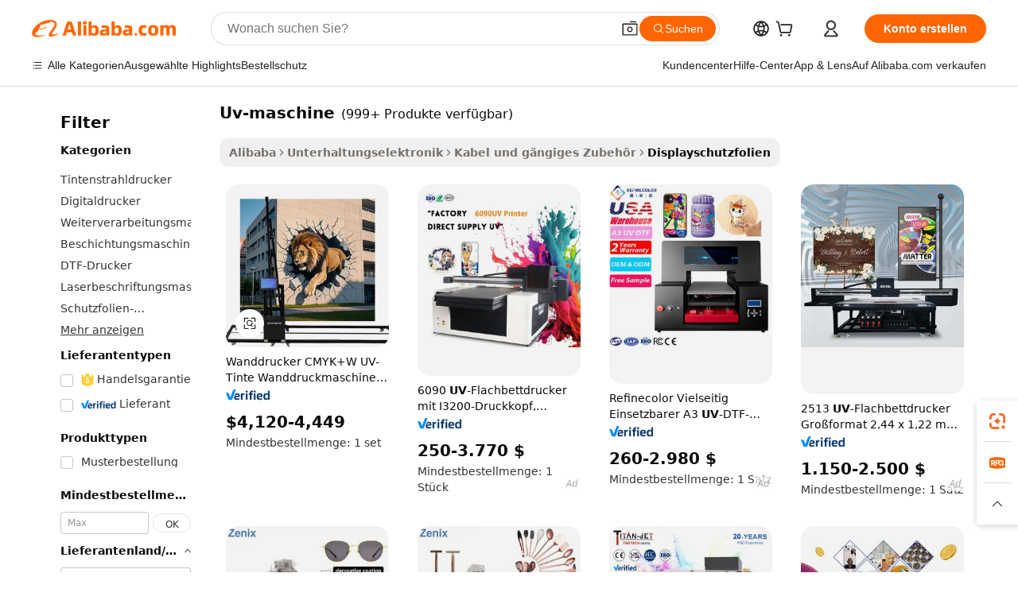

--- FILE ---
content_type: text/html;charset=UTF-8
request_url: https://german.alibaba.com/g/uv-machine.html
body_size: 206256
content:

<!-- screen_content -->

    <!-- tangram:5410 begin-->
    <!-- tangram:529998 begin-->
    
<!DOCTYPE html>
<html lang="de" dir="ltr">
  <head>
        <script>
      window.__BB = {
        scene: window.__bb_scene || 'traffic-free-goods'
      };
      window.__BB.BB_CWV_IGNORE = {
          lcp_element: ['#icbu-buyer-pc-top-banner'],
          lcp_url: [],
        };
      window._timing = {}
      window._timing.first_start = Date.now();
      window.needLoginInspiration = Boolean(false);
      // 变量用于标记页面首次可见时间
      let firstVisibleTime = null;
      if (typeof document.hidden !== 'undefined') {
        // 页面首次加载时直接统计
        if (!document.hidden) {
          firstVisibleTime = Date.now();
          window.__BB_timex = 1
        } else {
          // 页面不可见时监听 visibilitychange 事件
          document.addEventListener('visibilitychange', () => {
            if (!document.hidden) {
              firstVisibleTime = Date.now();
              window.__BB_timex = firstVisibleTime - window.performance.timing.navigationStart
              window.__BB.firstVisibleTime = window.__BB_timex
              console.log("Page became visible after "+ window.__BB_timex + " ms");
            }
          }, { once: true });  // 确保只触发一次
        }
      } else {
        console.warn('Page Visibility API is not supported in this browser.');
      }
    </script>
        <meta name="data-spm" content="a2700">
        <meta name="aplus-xplug" content="NONE">
        <meta name="aplus-icbu-disable-umid" content="1">
        <meta name="google-translate-customization" content="9de59014edaf3b99-22e1cf3b5ca21786-g00bb439a5e9e5f8f-f">
    <meta name="yandex-verification" content="25a76ba8e4443bb3" />
    <meta name="msvalidate.01" content="E3FBF0E89B724C30844BF17C59608E8F" />
    <meta name="viewport" content="width=device-width, initial-scale=1.0, maximum-scale=5.0, user-scalable=yes">
        <link rel="preconnect" href="https://s.alicdn.com/" crossorigin>
    <link rel="dns-prefetch" href="https://s.alicdn.com">
                        <link rel="preload" href="https://s.alicdn.com/@g/alilog/??aplus_plugin_icbufront/index.js,mlog/aplus_v2.js" as="script">
        <link rel="preload" href="https://s.alicdn.com/@img/imgextra/i2/O1CN0153JdbU26g4bILVOyC_!!6000000007690-2-tps-418-58.png" as="image">
        <script>
            window.__APLUS_ABRATE__ = {
        perf_group: 'base64cached',
        scene: "traffic-free-goods",
      };
    </script>
    <meta name="aplus-mmstat-timeout" content="15000">
        <meta content="text/html; charset=utf-8" http-equiv="Content-Type">
          <title>UV-Maschinen – hocheffiziente Digitaldrucklösungen</title>
      <meta name="keywords" content="embroidery machine,tshirt embroidery machine,t shirt embroidery machine">
      <meta name="description" content="Kaufen Sie unsere UV-Maschinen für effizientes Drucken und Beschichten. Unsere UV-Maschinen eignen sich perfekt für kleine Unternehmen und bieten qualitativ hochwertige Ergebnisse zu erschwinglichen Preisen. Jetzt kaufen!">
            <meta name="pagetiming-rate" content="9">
      <meta name="pagetiming-resource-rate" content="4">
                    <link rel="canonical" href="https://german.alibaba.com/g/uv-machine.html">
                              <link rel="alternate" hreflang="fr" href="https://french.alibaba.com/g/uv-machine.html">
                  <link rel="alternate" hreflang="de" href="https://german.alibaba.com/g/uv-machine.html">
                  <link rel="alternate" hreflang="pt" href="https://portuguese.alibaba.com/g/uv-machine.html">
                  <link rel="alternate" hreflang="it" href="https://italian.alibaba.com/g/uv-machine.html">
                  <link rel="alternate" hreflang="es" href="https://spanish.alibaba.com/g/uv-machine.html">
                  <link rel="alternate" hreflang="ru" href="https://russian.alibaba.com/g/uv-machine.html">
                  <link rel="alternate" hreflang="ko" href="https://korean.alibaba.com/g/uv-machine.html">
                  <link rel="alternate" hreflang="ar" href="https://arabic.alibaba.com/g/uv-machine.html">
                  <link rel="alternate" hreflang="ja" href="https://japanese.alibaba.com/g/uv-machine.html">
                  <link rel="alternate" hreflang="tr" href="https://turkish.alibaba.com/g/uv-machine.html">
                  <link rel="alternate" hreflang="th" href="https://thai.alibaba.com/g/uv-machine.html">
                  <link rel="alternate" hreflang="vi" href="https://vietnamese.alibaba.com/g/uv-machine.html">
                  <link rel="alternate" hreflang="nl" href="https://dutch.alibaba.com/g/uv-machine.html">
                  <link rel="alternate" hreflang="he" href="https://hebrew.alibaba.com/g/uv-machine.html">
                  <link rel="alternate" hreflang="id" href="https://indonesian.alibaba.com/g/uv-machine.html">
                  <link rel="alternate" hreflang="hi" href="https://hindi.alibaba.com/g/uv-machine.html">
                  <link rel="alternate" hreflang="en" href="https://www.alibaba.com/showroom/uv-machine.html">
                  <link rel="alternate" hreflang="zh" href="https://chinese.alibaba.com/g/uv-machine.html">
                  <link rel="alternate" hreflang="x-default" href="https://www.alibaba.com/showroom/uv-machine.html">
                                        <script>
      // Aplus 配置自动打点
      var queue = window.goldlog_queue || (window.goldlog_queue = []);
      var tags = ["button", "a", "div", "span", "i", "svg", "input", "li", "tr"];
      queue.push(
        {
          action: 'goldlog.appendMetaInfo',
          arguments: [
            'aplus-auto-exp',
            [
              {
                logkey: '/sc.ug_msite.new_product_exp',
                cssSelector: '[data-spm-exp]',
                props: ["data-spm-exp"],
              },
              {
                logkey: '/sc.ug_pc.seolist_product_exp',
                cssSelector: '.traffic-card-gallery',
                props: ["data-spm-exp"],
              }
            ]
          ]
        }
      )
      queue.push({
        action: 'goldlog.setMetaInfo',
        arguments: ['aplus-auto-clk', JSON.stringify(tags.map(tag =>({
          "logkey": "/sc.ug_msite.new_product_clk",
          tag,
          "filter": "data-spm-clk",
          "props": ["data-spm-clk"]
        })))],
      });
    </script>
  </head>
  <div id="icbu-header"><div id="the-new-header" data-version="4.4.0" data-tnh-auto-exp="tnh-expose" data-scenes="search-products" style="position: relative;background-color: #fff;border-bottom: 1px solid #ddd;box-sizing: border-box; font-family:Inter,SF Pro Text,Roboto,Helvetica Neue,Helvetica,Tahoma,Arial,PingFang SC,Microsoft YaHei;"><div style="display: flex;align-items:center;height: 72px;min-width: 1200px;max-width: 1580px;margin: 0 auto;padding: 0 40px;box-sizing: border-box;"><img style="height: 29px; width: 209px;" src="https://s.alicdn.com/@img/imgextra/i2/O1CN0153JdbU26g4bILVOyC_!!6000000007690-2-tps-418-58.png" alt="" /></div><div style="min-width: 1200px;max-width: 1580px;margin: 0 auto;overflow: hidden;font-size: 14px;display: flex;justify-content: space-between;padding: 0 40px;box-sizing: border-box;"><div style="display: flex; align-items: center; justify-content: space-between"><div style="position: relative; height: 36px; padding: 0 28px 0 20px">All categories</div><div style="position: relative; height: 36px; padding-right: 28px">Featured selections</div><div style="position: relative; height: 36px">Trade Assurance</div></div><div style="display: flex; align-items: center; justify-content: space-between"><div style="position: relative; height: 36px; padding-right: 28px">Buyer Central</div><div style="position: relative; height: 36px; padding-right: 28px">Help Center</div><div style="position: relative; height: 36px; padding-right: 28px">Get the app</div><div style="position: relative; height: 36px">Become a supplier</div></div></div></div></div></div>
  <body data-spm="7724857" style="min-height: calc(100vh + 1px)"><script 
id="beacon-aplus"   
src="//s.alicdn.com/@g/alilog/??aplus_plugin_icbufront/index.js,mlog/aplus_v2.js"
exparams="aplus=async&userid=&aplus&ali_beacon_id=&ali_apache_id=&ali_apache_track=&ali_apache_tracktmp=&eagleeye_traceid=2103010c17688517920314936e12a4&ip=3%2e139%2e83%2e104&dmtrack_c={ali%5fresin%5ftrace%3dse%5frst%3dnull%7csp%5fviewtype%3dY%7cset%3d3%7cser%3d1007%7cpageId%3de02e45c70d854d67b6a94eb79fd293e4%7cm%5fpageid%3dnull%7cpvmi%3db8469c51c667428c9c817e60bcfbc89a%7csek%5fsepd%3duv%2dmaschine%7csek%3duv%2bmachine%7cse%5fpn%3d1%7cp4pid%3d5bd8a27b%2da63c%2d46b6%2d9cb0%2d377c94f4c5f1%7csclkid%3dnull%7cforecast%5fpost%5fcate%3dnull%7cseo%5fnew%5fuser%5fflag%3dfalse%7ccategoryId%3d4408%7cseo%5fsearch%5fmodel%5fupgrade%5fv2%3d2025070801%7cseo%5fmodule%5fcard%5f20240624%3d202406242%7clong%5ftext%5fgoogle%5ftranslate%5fv2%3d2407142%7cseo%5fcontent%5ftd%5fbottom%5ftext%5fupdate%5fkey%3d2025070801%7cseo%5fsearch%5fmodel%5fupgrade%5fv3%3d2025072201%7cseo%5fsearch%5fmodel%5fmulti%5fupgrade%5fv3%3d2025081101%7cdamo%5falt%5freplace%3dnull%7cwap%5fcross%3d2007659%7cwap%5fcs%5faction%3d2005494%7cAPP%5fVisitor%5fActive%3d26705%7cseo%5fshowroom%5fgoods%5fmix%3d2005244%7cseo%5fdefault%5fcached%5flong%5ftext%5ffrom%5fnew%5fkeyword%5fstep%3d2024122502%7cshowroom%5fgeneral%5ftemplate%3d2005292%7cwap%5fcs%5ftext%3dnull%7cstructured%5fdata%3d2025052702%7cseo%5fmulti%5fstyle%5ftext%5fupdate%3d2511182%7cpc%5fnew%5fheader%3dnull%7cseo%5fmeta%5fcate%5ftemplate%5fv1%3d2025042401%7cseo%5fmeta%5ftd%5fsearch%5fkeyword%5fstep%5fv1%3d2025040999%7cshowroom%5fft%5flong%5ftext%5fbaks%3d80802%7cAPP%5fGrowing%5fBuyer%5fHigh%5fIntent%5fActive%3d25488%7cshowroom%5fpc%5fv2019%3d2104%7cAPP%5fProspecting%5fBuyer%3d26710%7ccache%5fcontrol%3d2481986%7cAPP%5fChurned%5fCore%5fBuyer%3d25463%7cseo%5fdefault%5fcached%5flong%5ftext%5fstep%3d24110802%7camp%5flighthouse%5fscore%5fimage%3d19657%7cseo%5fft%5ftranslate%5fgemini%3d25012003%7cwap%5fnode%5fssr%3d2015725%7cdataphant%5fopen%3d27030%7clongtext%5fmulti%5fstyle%5fexpand%5frussian%3d2510141%7cseo%5flongtext%5fgoogle%5fdata%5fsection%3d25021702%7cindustry%5fpopular%5ffloor%3dnull%7cwap%5fad%5fgoods%5fproduct%5finterval%3dnull%7cseo%5fgoods%5fbootom%5fwholesale%5flink%3dnull%7cseo%5fmiddle%5fwholesale%5flink%3d2486164%7cseo%5fkeyword%5faatest%3d6%7cft%5flong%5ftext%5fenpand%5fstep2%3d121602%7cseo%5fft%5flongtext%5fexpand%5fstep3%3d25012102%7cseo%5fwap%5fheadercard%3d2006288%7cAPP%5fChurned%5fInactive%5fVisitor%3d25497%7cAPP%5fGrowing%5fBuyer%5fHigh%5fIntent%5fInactive%3d25484%7cseo%5fmeta%5ftd%5fmulti%5fkey%3d2025061801%7ctop%5frecommend%5f20250120%3d202501201%7clongtext%5fmulti%5fstyle%5fexpand%5ffrench%5fcopy%3d25091802%7clongtext%5fmulti%5fstyle%5fexpand%5ffrench%5fcopy%5fcopy%3d25092502%7cseo%5ffloor%5fexp%3dnull%7cseo%5fshowroom%5falgo%5flink%3d17764%7cseo%5fmeta%5ftd%5faib%5fgeneral%5fkey%3d2025091900%7ccountry%5findustry%3d202311033%7cpc%5ffree%5fswitchtosearch%3d2020529%7cshowroom%5fft%5flong%5ftext%5fenpand%5fstep1%3d101102%7cseo%5fshowroom%5fnorel%3dnull%7cplp%5fstyle%5f25%5fpc%3d202505222%7cseo%5fggs%5flayer%3d10011%7cquery%5fmutil%5flang%5ftranslate%3d2025060300%7cAPP%5fChurned%5fBuyer%3d25468%7cstream%5frender%5fperf%5fopt%3d2309181%7cwap%5fgoods%3d2007383%7cseo%5fshowroom%5fsimilar%5f20240614%3d202406142%7cchinese%5fopen%3d6307%7cquery%5fgpt%5ftranslate%3d20240820%7cad%5fproduct%5finterval%3dnull%7camp%5fto%5fpwa%3d2007359%7cplp%5faib%5fmulti%5fai%5fmeta%3d20250401%7cwap%5fsupplier%5fcontent%3dnull%7cpc%5ffree%5frefactoring%3d20220315%7cAPP%5fGrowing%5fBuyer%5fInactive%3d25476%7csso%5foem%5ffloor%3dnull%7cseo%5fpc%5fnew%5fview%5f20240807%3d202408072%7cseo%5fbottom%5ftext%5fentity%5fkey%5fcopy%3d2025062400%7cstream%5frender%3d433763%7cseo%5fmodule%5fcard%5f20240424%3d202404241%7cseo%5ftitle%5freplace%5f20191226%3d5841%7clongtext%5fmulti%5fstyle%5fexpand%3d25090802%7cgoogleweblight%3d6516%7clighthouse%5fbase64%3d2005760%7cAPP%5fProspecting%5fBuyer%5fActive%3d26714%7cad%5fgoods%5fproduct%5finterval%3dnull%7cseo%5fbottom%5fdeep%5fextend%5fkw%5fkey%3d2025071101%7clongtext%5fmulti%5fstyle%5fexpand%5fturkish%3d25102801%7cilink%5fuv%3d20240911%7cwap%5flist%5fwakeup%3d2005832%7ctpp%5fcrosslink%5fpc%3d20205311%7cseo%5ftop%5fbooth%3d18501%7cAPP%5fGrowing%5fBuyer%5fLess%5fActive%3d25469%7cseo%5fsearch%5fmodel%5fupgrade%5frank%3d2025092401%7cgoodslayer%3d7977%7cft%5flong%5ftext%5ftranslate%5fexpand%5fstep1%3d24110802%7cseo%5fheaderstyle%5ftraffic%5fkey%5fv1%3d2025072100%7ccrosslink%5fswitch%3d2008141%7cp4p%5foutline%3d20240328%7cseo%5fmeta%5ftd%5faib%5fv2%5fkey%3d2025091800%7crts%5fmulti%3d2008404%7cseo%5fad%5foptimization%5fkey%5fv2%3d2025072300%7cAPP%5fVisitor%5fLess%5fActive%3d26698%7cplp%5fstyle%5f25%3d202505192%7ccdn%5fvm%3d2007368%7cwap%5fad%5fproduct%5finterval%3dnull%7cseo%5fsearch%5fmodel%5fmulti%5fupgrade%5frank%3d2025092401%7cpc%5fcard%5fshare%3d2025081201%7cAPP%5fGrowing%5fBuyer%5fHigh%5fIntent%5fLess%5fActive%3d25480%7cgoods%5ftitle%5fsubstitute%3d9618%7cwap%5fscreen%5fexp%3d2025081400%7creact%5fheader%5ftest%3d202502182%7cpc%5fcs%5fcolor%3dnull%7cshowroom%5fft%5flong%5ftext%5ftest%3d72502%7cone%5ftap%5flogin%5fABTest%3d202308153%7cseo%5fhyh%5fshow%5ftags%3dnull%7cplp%5fstructured%5fdata%3d2508182%7cguide%5fdelete%3d2008526%7cseo%5findustry%5ftemplate%3dnull%7cseo%5fmeta%5ftd%5fmulti%5fes%5fkey%3d2025073101%7cseo%5fshowroom%5fdata%5fmix%3d19888%7csso%5ftop%5franking%5ffloor%3d20031%7cseo%5ftd%5fdeep%5fupgrade%5fkey%5fv3%3d2025081101%7cwap%5fue%5fone%3d2025111401%7cshowroom%5fto%5frts%5flink%3d2008480%7ccountrysearch%5ftest%3dnull%7cseo%5fplp%5fdate%5fv2%3d2025102701%7cchannel%5famp%5fto%5fpwa%3d2008435%7cseo%5fmulti%5fstyles%5flong%5ftext%3d2503172%7cseo%5fmeta%5ftext%5fmutli%5fcate%5ftemplate%5fv1%3d2025080800%7cseo%5fdefault%5fcached%5fmutil%5flong%5ftext%5fstep%3d24110436%7cseo%5faction%5fpoint%5ftype%3d22823%7cseo%5faib%5ftd%5flaunch%5f20240828%5fcopy%3d202408282%7cseo%5fshowroom%5fwholesale%5flink%3d2486142%7cseo%5fperf%5fimprove%3d2023999%7cseo%5fwap%5flist%5fbounce%5f01%3d2063%7cseo%5fwap%5flist%5fbounce%5f02%3d2128%7cAPP%5fGrowing%5fBuyer%5fActive%3d25492%7cvideolayer%3dnull%7cvideo%5fplay%3d2006036%7cAPP%5fChurned%5fMember%5fInactive%3d25501%7cseo%5fgoogle%5fnew%5fstruct%3d438326%7cicbu%5falgo%5fp4p%5fseo%5fad%3d2025072300%7ctpp%5ftrace%3dseoKeyword%2dseoKeyword%5fv3%2dbase%2dORIGINAL}&pageid=038b5368210336141768851792&hn=ensearchweb033003054020%2erg%2dus%2deast%2eus68&asid=AQAAAABQiW5prDX+KwAAAAAb/Z/Lorf0iQ==&treq=&tres=" async>
</script>
            <style>body{background-color:white;}.no-scrollbar.il-sticky.il-top-0.il-max-h-\[100vh\].il-w-\[200px\].il-flex-shrink-0.il-flex-grow-0.il-overflow-y-scroll{background-color:#FFF;padding-left:12px}</style>
                    <!-- tangram:530006 begin-->
<!--  -->
 <style>
   @keyframes il-spin {
     to {
       transform: rotate(360deg);
     }
   }
   @keyframes il-pulse {
     50% {
       opacity: 0.5;
     }
   }
   .traffic-card-gallery {display: flex;position: relative;flex-direction: column;justify-content: flex-start;border-radius: 0.5rem;background-color: #fff;padding: 0.5rem 0.5rem 1rem;overflow: hidden;font-size: 0.75rem;line-height: 1rem;}
   .traffic-card-list {display: flex;position: relative;flex-direction: row;justify-content: flex-start;border-bottom-width: 1px;background-color: #fff;padding: 1rem;height: 292px;overflow: hidden;font-size: 0.75rem;line-height: 1rem;}
   .product-price {
     b {
       font-size: 22px;
     }
   }
   .skel-loading {
       animation: il-pulse 2s cubic-bezier(0.4, 0, 0.6, 1) infinite;background-color: hsl(60, 4.8%, 95.9%);
   }
 </style>
<div id="first-cached-card">
  <div style="box-sizing:border-box;display: flex;position: absolute;left: 0;right: 0;margin: 0 auto;z-index: 1;min-width: 1200px;max-width: 1580px;padding: 0.75rem 3.25rem 0;pointer-events: none;">
    <!--页面左侧区域-->
    <div style="width: 200px;padding-top: 1rem;padding-left:12px; background-color: #fff;border-radius: 0.25rem">
      <div class="skel-loading" style="height: 1.5rem;width: 50%;border-radius: 0.25rem;"></div>
      <div style="margin-top: 1rem;margin-bottom: 1rem;">
        <div class="skel-loading" style="height: 1rem;width: calc(100% * 5 / 6);"></div>
        <div
          class="skel-loading"
          style="margin-top: 1rem;height: 1rem;width: calc(100% * 8 / 12);"
        ></div>
        <div class="skel-loading" style="margin-top: 1rem;height: 1rem;width: 75%;"></div>
        <div
          class="skel-loading"
          style="margin-top: 1rem;height: 1rem;width: calc(100% * 7 / 12);"
        ></div>
      </div>
      <div class="skel-loading" style="height: 1.5rem;width: 50%;border-radius: 0.25rem;"></div>
      <div style="margin-top: 1rem;margin-bottom: 1rem;">
        <div class="skel-loading" style="height: 1rem;width: calc(100% * 5 / 6);"></div>
        <div
          class="skel-loading"
          style="margin-top: 1rem;height: 1rem;width: calc(100% * 8 / 12);"
        ></div>
        <div class="skel-loading" style="margin-top: 1rem;height: 1rem;width: 75%;"></div>
        <div
          class="skel-loading"
          style="margin-top: 1rem;height: 1rem;width: calc(100% * 7 / 12);"
        ></div>
      </div>
      <div class="skel-loading" style="height: 1.5rem;width: 50%;border-radius: 0.25rem;"></div>
      <div style="margin-top: 1rem;margin-bottom: 1rem;">
        <div class="skel-loading" style="height: 1rem;width: calc(100% * 5 / 6);"></div>
        <div
          class="skel-loading"
          style="margin-top: 1rem;height: 1rem;width: calc(100% * 8 / 12);"
        ></div>
        <div class="skel-loading" style="margin-top: 1rem;height: 1rem;width: 75%;"></div>
        <div
          class="skel-loading"
          style="margin-top: 1rem;height: 1rem;width: calc(100% * 7 / 12);"
        ></div>
      </div>
      <div class="skel-loading" style="height: 1.5rem;width: 50%;border-radius: 0.25rem;"></div>
      <div style="margin-top: 1rem;margin-bottom: 1rem;">
        <div class="skel-loading" style="height: 1rem;width: calc(100% * 5 / 6);"></div>
        <div
          class="skel-loading"
          style="margin-top: 1rem;height: 1rem;width: calc(100% * 8 / 12);"
        ></div>
        <div class="skel-loading" style="margin-top: 1rem;height: 1rem;width: 75%;"></div>
        <div
          class="skel-loading"
          style="margin-top: 1rem;height: 1rem;width: calc(100% * 7 / 12);"
        ></div>
      </div>
      <div class="skel-loading" style="height: 1.5rem;width: 50%;border-radius: 0.25rem;"></div>
      <div style="margin-top: 1rem;margin-bottom: 1rem;">
        <div class="skel-loading" style="height: 1rem;width: calc(100% * 5 / 6);"></div>
        <div
          class="skel-loading"
          style="margin-top: 1rem;height: 1rem;width: calc(100% * 8 / 12);"
        ></div>
        <div class="skel-loading" style="margin-top: 1rem;height: 1rem;width: 75%;"></div>
        <div
          class="skel-loading"
          style="margin-top: 1rem;height: 1rem;width: calc(100% * 7 / 12);"
        ></div>
      </div>
      <div class="skel-loading" style="height: 1.5rem;width: 50%;border-radius: 0.25rem;"></div>
      <div style="margin-top: 1rem;margin-bottom: 1rem;">
        <div class="skel-loading" style="height: 1rem;width: calc(100% * 5 / 6);"></div>
        <div
          class="skel-loading"
          style="margin-top: 1rem;height: 1rem;width: calc(100% * 8 / 12);"
        ></div>
        <div class="skel-loading" style="margin-top: 1rem;height: 1rem;width: 75%;"></div>
        <div
          class="skel-loading"
          style="margin-top: 1rem;height: 1rem;width: calc(100% * 7 / 12);"
        ></div>
      </div>
    </div>
    <!--页面主体区域-->
    <div style="flex: 1 1 0%; overflow: hidden;padding: 0.5rem 0.5rem 0.5rem 1.5rem">
      <div style="height: 1.25rem;margin-bottom: 1rem;"></div>
      <!-- keywords -->
      <div style="margin-bottom: 1rem;height: 1.75rem;font-weight: 700;font-size: 1.25rem;line-height: 1.75rem;"></div>
      <!-- longtext -->
            <div style="width: calc(25% - 0.9rem);pointer-events: auto">
        <div class="traffic-card-gallery">
          <!-- ProductImage -->
          <a href="//www.alibaba.com/product-detail/Wall-Printer-CMYK-W-UV-Ink_1601363760212.html?from=SEO" target="_blank" style="position: relative;margin-bottom: 0.5rem;aspect-ratio: 1;overflow: hidden;border-radius: 0.5rem;">
            <div style="display: flex; overflow: hidden">
              <div style="position: relative;margin: 0;width: 100%;min-width: 0;flex-shrink: 0;flex-grow: 0;flex-basis: 100%;padding: 0;">
                <img style="position: relative; aspect-ratio: 1; width: 100%" src="[data-uri]" loading="eager" />
                <div style="position: absolute;left: 0;bottom: 0;right: 0;top: 0;background-color: #000;opacity: 0.05;"></div>
              </div>
            </div>
          </a>
          <div style="display: flex;flex: 1 1 0%;flex-direction: column;justify-content: space-between;">
            <div>
              <a class="skel-loading" style="margin-top: 0.5rem;display:inline-block;width:100%;height:1rem;" href="//www.alibaba.com/product-detail/Wall-Printer-CMYK-W-UV-Ink_1601363760212.html" target="_blank"></a>
              <a class="skel-loading" style="margin-top: 0.125rem;display:inline-block;width:100%;height:1rem;" href="//www.alibaba.com/product-detail/Wall-Printer-CMYK-W-UV-Ink_1601363760212.html" target="_blank"></a>
              <div class="skel-loading" style="margin-top: 0.25rem;height:1.625rem;width:75%"></div>
              <div class="skel-loading" style="margin-top: 0.5rem;height: 1rem;width:50%"></div>
              <div class="skel-loading" style="margin-top:0.25rem;height:1rem;width:25%"></div>
            </div>
          </div>

        </div>
      </div>

    </div>
  </div>
</div>
<!-- tangram:530006 end-->
            <style>.component-left-filter-callback{display:flex;position:relative;margin-top:10px;height:1200px}.component-left-filter-callback img{width:200px}.component-left-filter-callback i{position:absolute;top:5%;left:50%}.related-search-wrapper{padding:.5rem;--tw-bg-opacity: 1;background-color:#fff;background-color:rgba(255,255,255,var(--tw-bg-opacity, 1));border-width:1px;border-color:var(--input)}.related-search-wrapper .related-search-box{margin:12px 16px}.related-search-wrapper .related-search-box .related-search-title{display:inline;float:start;color:#666;word-wrap:break-word;margin-right:12px;width:13%}.related-search-wrapper .related-search-box .related-search-content{display:flex;flex-wrap:wrap}.related-search-wrapper .related-search-box .related-search-content .related-search-link{margin-right:12px;width:23%;overflow:hidden;color:#666;text-overflow:ellipsis;white-space:nowrap}.product-title img{margin-right:.5rem;display:inline-block;height:1rem;vertical-align:sub}.product-price b{font-size:22px}.similar-icon{position:absolute;bottom:12px;z-index:2;right:12px}.rfq-card{display:inline-block;position:relative;box-sizing:border-box;margin-bottom:36px}.rfq-card .rfq-card-content{display:flex;position:relative;flex-direction:column;align-items:flex-start;background-size:cover;background-color:#fff;padding:12px;width:100%;height:100%}.rfq-card .rfq-card-content .rfq-card-icon{margin-top:50px}.rfq-card .rfq-card-content .rfq-card-icon img{width:45px}.rfq-card .rfq-card-content .rfq-card-top-title{margin-top:14px;color:#222;font-weight:400;font-size:16px}.rfq-card .rfq-card-content .rfq-card-title{margin-top:24px;color:#333;font-weight:800;font-size:20px}.rfq-card .rfq-card-content .rfq-card-input-box{margin-top:24px;width:100%}.rfq-card .rfq-card-content .rfq-card-input-box textarea{box-sizing:border-box;border:1px solid #ddd;border-radius:4px;background-color:#fff;padding:9px 12px;width:100%;height:88px;resize:none;color:#666;font-weight:400;font-size:13px;font-family:inherit}.rfq-card .rfq-card-content .rfq-card-button{margin-top:24px;border:1px solid #666;border-radius:16px;background-color:#fff;width:67%;color:#000;font-weight:700;font-size:14px;line-height:30px;text-align:center}[data-modulename^=ProductList-] div{contain-intrinsic-size:auto 500px}.traffic-card-gallery:hover{--tw-shadow: 0px 2px 6px 2px rgba(0,0,0,.12157);--tw-shadow-colored: 0px 2px 6px 2px var(--tw-shadow-color);box-shadow:0 0 #0000,0 0 #0000,0 2px 6px 2px #0000001f;box-shadow:var(--tw-ring-offset-shadow, 0 0 rgba(0,0,0,0)),var(--tw-ring-shadow, 0 0 rgba(0,0,0,0)),var(--tw-shadow);z-index:10}.traffic-card-gallery{position:relative;display:flex;flex-direction:column;justify-content:flex-start;overflow:hidden;border-radius:.75rem;--tw-bg-opacity: 1;background-color:#fff;background-color:rgba(255,255,255,var(--tw-bg-opacity, 1));padding:.5rem;font-size:.75rem;line-height:1rem}.traffic-card-list{position:relative;display:flex;height:292px;flex-direction:row;justify-content:flex-start;overflow:hidden;border-bottom-width:1px;--tw-bg-opacity: 1;background-color:#fff;background-color:rgba(255,255,255,var(--tw-bg-opacity, 1));padding:1rem;font-size:.75rem;line-height:1rem}.traffic-card-g-industry:hover{--tw-shadow: 0 0 10px rgba(0,0,0,.1);--tw-shadow-colored: 0 0 10px var(--tw-shadow-color);box-shadow:0 0 #0000,0 0 #0000,0 0 10px #0000001a;box-shadow:var(--tw-ring-offset-shadow, 0 0 rgba(0,0,0,0)),var(--tw-ring-shadow, 0 0 rgba(0,0,0,0)),var(--tw-shadow)}.traffic-card-g-industry{position:relative;border-radius:var(--radius);--tw-bg-opacity: 1;background-color:#fff;background-color:rgba(255,255,255,var(--tw-bg-opacity, 1));padding:1.25rem .75rem .75rem;font-size:.875rem;line-height:1.25rem}.module-filter-section-wrapper{max-height:none!important;overflow-x:hidden}*,:before,:after{--tw-border-spacing-x: 0;--tw-border-spacing-y: 0;--tw-translate-x: 0;--tw-translate-y: 0;--tw-rotate: 0;--tw-skew-x: 0;--tw-skew-y: 0;--tw-scale-x: 1;--tw-scale-y: 1;--tw-pan-x: ;--tw-pan-y: ;--tw-pinch-zoom: ;--tw-scroll-snap-strictness: proximity;--tw-gradient-from-position: ;--tw-gradient-via-position: ;--tw-gradient-to-position: ;--tw-ordinal: ;--tw-slashed-zero: ;--tw-numeric-figure: ;--tw-numeric-spacing: ;--tw-numeric-fraction: ;--tw-ring-inset: ;--tw-ring-offset-width: 0px;--tw-ring-offset-color: #fff;--tw-ring-color: rgba(59, 130, 246, .5);--tw-ring-offset-shadow: 0 0 rgba(0,0,0,0);--tw-ring-shadow: 0 0 rgba(0,0,0,0);--tw-shadow: 0 0 rgba(0,0,0,0);--tw-shadow-colored: 0 0 rgba(0,0,0,0);--tw-blur: ;--tw-brightness: ;--tw-contrast: ;--tw-grayscale: ;--tw-hue-rotate: ;--tw-invert: ;--tw-saturate: ;--tw-sepia: ;--tw-drop-shadow: ;--tw-backdrop-blur: ;--tw-backdrop-brightness: ;--tw-backdrop-contrast: ;--tw-backdrop-grayscale: ;--tw-backdrop-hue-rotate: ;--tw-backdrop-invert: ;--tw-backdrop-opacity: ;--tw-backdrop-saturate: ;--tw-backdrop-sepia: ;--tw-contain-size: ;--tw-contain-layout: ;--tw-contain-paint: ;--tw-contain-style: }::backdrop{--tw-border-spacing-x: 0;--tw-border-spacing-y: 0;--tw-translate-x: 0;--tw-translate-y: 0;--tw-rotate: 0;--tw-skew-x: 0;--tw-skew-y: 0;--tw-scale-x: 1;--tw-scale-y: 1;--tw-pan-x: ;--tw-pan-y: ;--tw-pinch-zoom: ;--tw-scroll-snap-strictness: proximity;--tw-gradient-from-position: ;--tw-gradient-via-position: ;--tw-gradient-to-position: ;--tw-ordinal: ;--tw-slashed-zero: ;--tw-numeric-figure: ;--tw-numeric-spacing: ;--tw-numeric-fraction: ;--tw-ring-inset: ;--tw-ring-offset-width: 0px;--tw-ring-offset-color: #fff;--tw-ring-color: rgba(59, 130, 246, .5);--tw-ring-offset-shadow: 0 0 rgba(0,0,0,0);--tw-ring-shadow: 0 0 rgba(0,0,0,0);--tw-shadow: 0 0 rgba(0,0,0,0);--tw-shadow-colored: 0 0 rgba(0,0,0,0);--tw-blur: ;--tw-brightness: ;--tw-contrast: ;--tw-grayscale: ;--tw-hue-rotate: ;--tw-invert: ;--tw-saturate: ;--tw-sepia: ;--tw-drop-shadow: ;--tw-backdrop-blur: ;--tw-backdrop-brightness: ;--tw-backdrop-contrast: ;--tw-backdrop-grayscale: ;--tw-backdrop-hue-rotate: ;--tw-backdrop-invert: ;--tw-backdrop-opacity: ;--tw-backdrop-saturate: ;--tw-backdrop-sepia: ;--tw-contain-size: ;--tw-contain-layout: ;--tw-contain-paint: ;--tw-contain-style: }*,:before,:after{box-sizing:border-box;border-width:0;border-style:solid;border-color:#e5e7eb}:before,:after{--tw-content: ""}html,:host{line-height:1.5;-webkit-text-size-adjust:100%;-moz-tab-size:4;-o-tab-size:4;tab-size:4;font-family:ui-sans-serif,system-ui,-apple-system,Segoe UI,Roboto,Ubuntu,Cantarell,Noto Sans,sans-serif,"Apple Color Emoji","Segoe UI Emoji",Segoe UI Symbol,"Noto Color Emoji";font-feature-settings:normal;font-variation-settings:normal;-webkit-tap-highlight-color:transparent}body{margin:0;line-height:inherit}hr{height:0;color:inherit;border-top-width:1px}abbr:where([title]){text-decoration:underline;-webkit-text-decoration:underline dotted;text-decoration:underline dotted}h1,h2,h3,h4,h5,h6{font-size:inherit;font-weight:inherit}a{color:inherit;text-decoration:inherit}b,strong{font-weight:bolder}code,kbd,samp,pre{font-family:ui-monospace,SFMono-Regular,Menlo,Monaco,Consolas,Liberation Mono,Courier New,monospace;font-feature-settings:normal;font-variation-settings:normal;font-size:1em}small{font-size:80%}sub,sup{font-size:75%;line-height:0;position:relative;vertical-align:baseline}sub{bottom:-.25em}sup{top:-.5em}table{text-indent:0;border-color:inherit;border-collapse:collapse}button,input,optgroup,select,textarea{font-family:inherit;font-feature-settings:inherit;font-variation-settings:inherit;font-size:100%;font-weight:inherit;line-height:inherit;letter-spacing:inherit;color:inherit;margin:0;padding:0}button,select{text-transform:none}button,input:where([type=button]),input:where([type=reset]),input:where([type=submit]){-webkit-appearance:button;background-color:transparent;background-image:none}:-moz-focusring{outline:auto}:-moz-ui-invalid{box-shadow:none}progress{vertical-align:baseline}::-webkit-inner-spin-button,::-webkit-outer-spin-button{height:auto}[type=search]{-webkit-appearance:textfield;outline-offset:-2px}::-webkit-search-decoration{-webkit-appearance:none}::-webkit-file-upload-button{-webkit-appearance:button;font:inherit}summary{display:list-item}blockquote,dl,dd,h1,h2,h3,h4,h5,h6,hr,figure,p,pre{margin:0}fieldset{margin:0;padding:0}legend{padding:0}ol,ul,menu{list-style:none;margin:0;padding:0}dialog{padding:0}textarea{resize:vertical}input::-moz-placeholder,textarea::-moz-placeholder{opacity:1;color:#9ca3af}input::placeholder,textarea::placeholder{opacity:1;color:#9ca3af}button,[role=button]{cursor:pointer}:disabled{cursor:default}img,svg,video,canvas,audio,iframe,embed,object{display:block;vertical-align:middle}img,video{max-width:100%;height:auto}[hidden]:where(:not([hidden=until-found])){display:none}:root{--background: hsl(0, 0%, 100%);--foreground: hsl(20, 14.3%, 4.1%);--card: hsl(0, 0%, 100%);--card-foreground: hsl(20, 14.3%, 4.1%);--popover: hsl(0, 0%, 100%);--popover-foreground: hsl(20, 14.3%, 4.1%);--primary: hsl(24, 100%, 50%);--primary-foreground: hsl(60, 9.1%, 97.8%);--secondary: hsl(60, 4.8%, 95.9%);--secondary-foreground: #333;--muted: hsl(60, 4.8%, 95.9%);--muted-foreground: hsl(25, 5.3%, 44.7%);--accent: hsl(60, 4.8%, 95.9%);--accent-foreground: hsl(24, 9.8%, 10%);--destructive: hsl(0, 84.2%, 60.2%);--destructive-foreground: hsl(60, 9.1%, 97.8%);--border: hsl(20, 5.9%, 90%);--input: hsl(20, 5.9%, 90%);--ring: hsl(24.6, 95%, 53.1%);--radius: 1rem}.dark{--background: hsl(20, 14.3%, 4.1%);--foreground: hsl(60, 9.1%, 97.8%);--card: hsl(20, 14.3%, 4.1%);--card-foreground: hsl(60, 9.1%, 97.8%);--popover: hsl(20, 14.3%, 4.1%);--popover-foreground: hsl(60, 9.1%, 97.8%);--primary: hsl(20.5, 90.2%, 48.2%);--primary-foreground: hsl(60, 9.1%, 97.8%);--secondary: hsl(12, 6.5%, 15.1%);--secondary-foreground: hsl(60, 9.1%, 97.8%);--muted: hsl(12, 6.5%, 15.1%);--muted-foreground: hsl(24, 5.4%, 63.9%);--accent: hsl(12, 6.5%, 15.1%);--accent-foreground: hsl(60, 9.1%, 97.8%);--destructive: hsl(0, 72.2%, 50.6%);--destructive-foreground: hsl(60, 9.1%, 97.8%);--border: hsl(12, 6.5%, 15.1%);--input: hsl(12, 6.5%, 15.1%);--ring: hsl(20.5, 90.2%, 48.2%)}*{border-color:#e7e5e4;border-color:var(--border)}body{background-color:#fff;background-color:var(--background);color:#0c0a09;color:var(--foreground)}.il-sr-only{position:absolute;width:1px;height:1px;padding:0;margin:-1px;overflow:hidden;clip:rect(0,0,0,0);white-space:nowrap;border-width:0}.il-invisible{visibility:hidden}.il-fixed{position:fixed}.il-absolute{position:absolute}.il-relative{position:relative}.il-sticky{position:sticky}.il-inset-0{inset:0}.il--bottom-12{bottom:-3rem}.il--top-12{top:-3rem}.il-bottom-0{bottom:0}.il-bottom-2{bottom:.5rem}.il-bottom-3{bottom:.75rem}.il-bottom-4{bottom:1rem}.il-end-0{right:0}.il-end-2{right:.5rem}.il-end-3{right:.75rem}.il-end-4{right:1rem}.il-left-0{left:0}.il-left-3{left:.75rem}.il-right-0{right:0}.il-right-2{right:.5rem}.il-right-3{right:.75rem}.il-start-0{left:0}.il-start-1\/2{left:50%}.il-start-2{left:.5rem}.il-start-3{left:.75rem}.il-start-\[50\%\]{left:50%}.il-top-0{top:0}.il-top-1\/2{top:50%}.il-top-16{top:4rem}.il-top-4{top:1rem}.il-top-\[50\%\]{top:50%}.il-z-10{z-index:10}.il-z-50{z-index:50}.il-z-\[9999\]{z-index:9999}.il-col-span-4{grid-column:span 4 / span 4}.il-m-0{margin:0}.il-m-3{margin:.75rem}.il-m-auto{margin:auto}.il-mx-auto{margin-left:auto;margin-right:auto}.il-my-3{margin-top:.75rem;margin-bottom:.75rem}.il-my-5{margin-top:1.25rem;margin-bottom:1.25rem}.il-my-auto{margin-top:auto;margin-bottom:auto}.\!il-mb-4{margin-bottom:1rem!important}.il--mt-4{margin-top:-1rem}.il-mb-0{margin-bottom:0}.il-mb-1{margin-bottom:.25rem}.il-mb-2{margin-bottom:.5rem}.il-mb-3{margin-bottom:.75rem}.il-mb-4{margin-bottom:1rem}.il-mb-5{margin-bottom:1.25rem}.il-mb-6{margin-bottom:1.5rem}.il-mb-8{margin-bottom:2rem}.il-mb-\[-0\.75rem\]{margin-bottom:-.75rem}.il-mb-\[0\.125rem\]{margin-bottom:.125rem}.il-me-1{margin-right:.25rem}.il-me-2{margin-right:.5rem}.il-me-3{margin-right:.75rem}.il-me-auto{margin-right:auto}.il-mr-1{margin-right:.25rem}.il-mr-2{margin-right:.5rem}.il-ms-1{margin-left:.25rem}.il-ms-4{margin-left:1rem}.il-ms-5{margin-left:1.25rem}.il-ms-8{margin-left:2rem}.il-ms-\[\.375rem\]{margin-left:.375rem}.il-ms-auto{margin-left:auto}.il-mt-0{margin-top:0}.il-mt-0\.5{margin-top:.125rem}.il-mt-1{margin-top:.25rem}.il-mt-2{margin-top:.5rem}.il-mt-3{margin-top:.75rem}.il-mt-4{margin-top:1rem}.il-mt-6{margin-top:1.5rem}.il-line-clamp-1{overflow:hidden;display:-webkit-box;-webkit-box-orient:vertical;-webkit-line-clamp:1}.il-line-clamp-2{overflow:hidden;display:-webkit-box;-webkit-box-orient:vertical;-webkit-line-clamp:2}.il-line-clamp-6{overflow:hidden;display:-webkit-box;-webkit-box-orient:vertical;-webkit-line-clamp:6}.il-inline-block{display:inline-block}.il-inline{display:inline}.il-flex{display:flex}.il-inline-flex{display:inline-flex}.il-grid{display:grid}.il-aspect-square{aspect-ratio:1 / 1}.il-size-5{width:1.25rem;height:1.25rem}.il-h-1{height:.25rem}.il-h-10{height:2.5rem}.il-h-11{height:2.75rem}.il-h-20{height:5rem}.il-h-24{height:6rem}.il-h-3\.5{height:.875rem}.il-h-4{height:1rem}.il-h-40{height:10rem}.il-h-6{height:1.5rem}.il-h-8{height:2rem}.il-h-9{height:2.25rem}.il-h-\[150px\]{height:150px}.il-h-\[152px\]{height:152px}.il-h-\[18\.25rem\]{height:18.25rem}.il-h-\[292px\]{height:292px}.il-h-\[600px\]{height:600px}.il-h-auto{height:auto}.il-h-fit{height:-moz-fit-content;height:fit-content}.il-h-full{height:100%}.il-h-screen{height:100vh}.il-max-h-\[100vh\]{max-height:100vh}.il-w-1\/2{width:50%}.il-w-10{width:2.5rem}.il-w-10\/12{width:83.333333%}.il-w-4{width:1rem}.il-w-6{width:1.5rem}.il-w-64{width:16rem}.il-w-7\/12{width:58.333333%}.il-w-72{width:18rem}.il-w-8{width:2rem}.il-w-8\/12{width:66.666667%}.il-w-9{width:2.25rem}.il-w-9\/12{width:75%}.il-w-\[200px\]{width:200px}.il-w-\[84px\]{width:84px}.il-w-fit{width:-moz-fit-content;width:fit-content}.il-w-full{width:100%}.il-w-screen{width:100vw}.il-min-w-0{min-width:0px}.il-min-w-3{min-width:.75rem}.il-min-w-\[1200px\]{min-width:1200px}.il-max-w-\[1000px\]{max-width:1000px}.il-max-w-\[1580px\]{max-width:1580px}.il-max-w-full{max-width:100%}.il-max-w-lg{max-width:32rem}.il-flex-1{flex:1 1 0%}.il-flex-shrink-0,.il-shrink-0{flex-shrink:0}.il-flex-grow-0,.il-grow-0{flex-grow:0}.il-basis-24{flex-basis:6rem}.il-basis-full{flex-basis:100%}.il-origin-\[--radix-tooltip-content-transform-origin\]{transform-origin:var(--radix-tooltip-content-transform-origin)}.il--translate-x-1\/2{--tw-translate-x: -50%;transform:translate(-50%,var(--tw-translate-y)) rotate(var(--tw-rotate)) skew(var(--tw-skew-x)) skewY(var(--tw-skew-y)) scaleX(var(--tw-scale-x)) scaleY(var(--tw-scale-y));transform:translate(var(--tw-translate-x),var(--tw-translate-y)) rotate(var(--tw-rotate)) skew(var(--tw-skew-x)) skewY(var(--tw-skew-y)) scaleX(var(--tw-scale-x)) scaleY(var(--tw-scale-y))}.il--translate-y-1\/2{--tw-translate-y: -50%;transform:translate(var(--tw-translate-x),-50%) rotate(var(--tw-rotate)) skew(var(--tw-skew-x)) skewY(var(--tw-skew-y)) scaleX(var(--tw-scale-x)) scaleY(var(--tw-scale-y));transform:translate(var(--tw-translate-x),var(--tw-translate-y)) rotate(var(--tw-rotate)) skew(var(--tw-skew-x)) skewY(var(--tw-skew-y)) scaleX(var(--tw-scale-x)) scaleY(var(--tw-scale-y))}.il-translate-x-\[-50\%\]{--tw-translate-x: -50%;transform:translate(-50%,var(--tw-translate-y)) rotate(var(--tw-rotate)) skew(var(--tw-skew-x)) skewY(var(--tw-skew-y)) scaleX(var(--tw-scale-x)) scaleY(var(--tw-scale-y));transform:translate(var(--tw-translate-x),var(--tw-translate-y)) rotate(var(--tw-rotate)) skew(var(--tw-skew-x)) skewY(var(--tw-skew-y)) scaleX(var(--tw-scale-x)) scaleY(var(--tw-scale-y))}.il-translate-y-\[-50\%\]{--tw-translate-y: -50%;transform:translate(var(--tw-translate-x),-50%) rotate(var(--tw-rotate)) skew(var(--tw-skew-x)) skewY(var(--tw-skew-y)) scaleX(var(--tw-scale-x)) scaleY(var(--tw-scale-y));transform:translate(var(--tw-translate-x),var(--tw-translate-y)) rotate(var(--tw-rotate)) skew(var(--tw-skew-x)) skewY(var(--tw-skew-y)) scaleX(var(--tw-scale-x)) scaleY(var(--tw-scale-y))}.il-rotate-90{--tw-rotate: 90deg;transform:translate(var(--tw-translate-x),var(--tw-translate-y)) rotate(90deg) skew(var(--tw-skew-x)) skewY(var(--tw-skew-y)) scaleX(var(--tw-scale-x)) scaleY(var(--tw-scale-y));transform:translate(var(--tw-translate-x),var(--tw-translate-y)) rotate(var(--tw-rotate)) skew(var(--tw-skew-x)) skewY(var(--tw-skew-y)) scaleX(var(--tw-scale-x)) scaleY(var(--tw-scale-y))}@keyframes il-pulse{50%{opacity:.5}}.il-animate-pulse{animation:il-pulse 2s cubic-bezier(.4,0,.6,1) infinite}@keyframes il-spin{to{transform:rotate(360deg)}}.il-animate-spin{animation:il-spin 1s linear infinite}.il-cursor-pointer{cursor:pointer}.il-list-disc{list-style-type:disc}.il-grid-cols-2{grid-template-columns:repeat(2,minmax(0,1fr))}.il-grid-cols-4{grid-template-columns:repeat(4,minmax(0,1fr))}.il-flex-row{flex-direction:row}.il-flex-col{flex-direction:column}.il-flex-col-reverse{flex-direction:column-reverse}.il-flex-wrap{flex-wrap:wrap}.il-flex-nowrap{flex-wrap:nowrap}.il-items-start{align-items:flex-start}.il-items-center{align-items:center}.il-items-baseline{align-items:baseline}.il-justify-start{justify-content:flex-start}.il-justify-end{justify-content:flex-end}.il-justify-center{justify-content:center}.il-justify-between{justify-content:space-between}.il-gap-1{gap:.25rem}.il-gap-1\.5{gap:.375rem}.il-gap-10{gap:2.5rem}.il-gap-2{gap:.5rem}.il-gap-3{gap:.75rem}.il-gap-4{gap:1rem}.il-gap-8{gap:2rem}.il-gap-\[\.0938rem\]{gap:.0938rem}.il-gap-\[\.375rem\]{gap:.375rem}.il-gap-\[0\.125rem\]{gap:.125rem}.\!il-gap-x-5{-moz-column-gap:1.25rem!important;column-gap:1.25rem!important}.\!il-gap-y-5{row-gap:1.25rem!important}.il-space-y-1\.5>:not([hidden])~:not([hidden]){--tw-space-y-reverse: 0;margin-top:calc(.375rem * (1 - var(--tw-space-y-reverse)));margin-top:.375rem;margin-top:calc(.375rem * calc(1 - var(--tw-space-y-reverse)));margin-bottom:0rem;margin-bottom:calc(.375rem * var(--tw-space-y-reverse))}.il-space-y-4>:not([hidden])~:not([hidden]){--tw-space-y-reverse: 0;margin-top:calc(1rem * (1 - var(--tw-space-y-reverse)));margin-top:1rem;margin-top:calc(1rem * calc(1 - var(--tw-space-y-reverse)));margin-bottom:0rem;margin-bottom:calc(1rem * var(--tw-space-y-reverse))}.il-overflow-hidden{overflow:hidden}.il-overflow-y-auto{overflow-y:auto}.il-overflow-y-scroll{overflow-y:scroll}.il-truncate{overflow:hidden;text-overflow:ellipsis;white-space:nowrap}.il-text-ellipsis{text-overflow:ellipsis}.il-whitespace-normal{white-space:normal}.il-whitespace-nowrap{white-space:nowrap}.il-break-normal{word-wrap:normal;word-break:normal}.il-break-words{word-wrap:break-word}.il-break-all{word-break:break-all}.il-rounded{border-radius:.25rem}.il-rounded-2xl{border-radius:1rem}.il-rounded-\[0\.5rem\]{border-radius:.5rem}.il-rounded-\[1\.25rem\]{border-radius:1.25rem}.il-rounded-full{border-radius:9999px}.il-rounded-lg{border-radius:1rem;border-radius:var(--radius)}.il-rounded-md{border-radius:calc(1rem - 2px);border-radius:calc(var(--radius) - 2px)}.il-rounded-sm{border-radius:calc(1rem - 4px);border-radius:calc(var(--radius) - 4px)}.il-rounded-xl{border-radius:.75rem}.il-border,.il-border-\[1px\]{border-width:1px}.il-border-b,.il-border-b-\[1px\]{border-bottom-width:1px}.il-border-solid{border-style:solid}.il-border-none{border-style:none}.il-border-\[\#222\]{--tw-border-opacity: 1;border-color:#222;border-color:rgba(34,34,34,var(--tw-border-opacity, 1))}.il-border-\[\#DDD\]{--tw-border-opacity: 1;border-color:#ddd;border-color:rgba(221,221,221,var(--tw-border-opacity, 1))}.il-border-foreground{border-color:#0c0a09;border-color:var(--foreground)}.il-border-input{border-color:#e7e5e4;border-color:var(--input)}.il-bg-\[\#F8F8F8\]{--tw-bg-opacity: 1;background-color:#f8f8f8;background-color:rgba(248,248,248,var(--tw-bg-opacity, 1))}.il-bg-\[\#d9d9d963\]{background-color:#d9d9d963}.il-bg-accent{background-color:#f5f5f4;background-color:var(--accent)}.il-bg-background{background-color:#fff;background-color:var(--background)}.il-bg-black{--tw-bg-opacity: 1;background-color:#000;background-color:rgba(0,0,0,var(--tw-bg-opacity, 1))}.il-bg-black\/80{background-color:#000c}.il-bg-destructive{background-color:#ef4444;background-color:var(--destructive)}.il-bg-gray-300{--tw-bg-opacity: 1;background-color:#d1d5db;background-color:rgba(209,213,219,var(--tw-bg-opacity, 1))}.il-bg-muted{background-color:#f5f5f4;background-color:var(--muted)}.il-bg-orange-500{--tw-bg-opacity: 1;background-color:#f97316;background-color:rgba(249,115,22,var(--tw-bg-opacity, 1))}.il-bg-popover{background-color:#fff;background-color:var(--popover)}.il-bg-primary{background-color:#f60;background-color:var(--primary)}.il-bg-secondary{background-color:#f5f5f4;background-color:var(--secondary)}.il-bg-transparent{background-color:transparent}.il-bg-white{--tw-bg-opacity: 1;background-color:#fff;background-color:rgba(255,255,255,var(--tw-bg-opacity, 1))}.il-bg-opacity-80{--tw-bg-opacity: .8}.il-bg-cover{background-size:cover}.il-bg-no-repeat{background-repeat:no-repeat}.il-fill-black{fill:#000}.il-object-cover{-o-object-fit:cover;object-fit:cover}.il-p-0{padding:0}.il-p-1{padding:.25rem}.il-p-2{padding:.5rem}.il-p-3{padding:.75rem}.il-p-4{padding:1rem}.il-p-5{padding:1.25rem}.il-p-6{padding:1.5rem}.il-px-2{padding-left:.5rem;padding-right:.5rem}.il-px-3{padding-left:.75rem;padding-right:.75rem}.il-py-0\.5{padding-top:.125rem;padding-bottom:.125rem}.il-py-1\.5{padding-top:.375rem;padding-bottom:.375rem}.il-py-10{padding-top:2.5rem;padding-bottom:2.5rem}.il-py-2{padding-top:.5rem;padding-bottom:.5rem}.il-py-3{padding-top:.75rem;padding-bottom:.75rem}.il-pb-0{padding-bottom:0}.il-pb-3{padding-bottom:.75rem}.il-pb-4{padding-bottom:1rem}.il-pb-8{padding-bottom:2rem}.il-pe-0{padding-right:0}.il-pe-2{padding-right:.5rem}.il-pe-3{padding-right:.75rem}.il-pe-4{padding-right:1rem}.il-pe-6{padding-right:1.5rem}.il-pe-8{padding-right:2rem}.il-pe-\[12px\]{padding-right:12px}.il-pe-\[3\.25rem\]{padding-right:3.25rem}.il-pl-4{padding-left:1rem}.il-ps-0{padding-left:0}.il-ps-2{padding-left:.5rem}.il-ps-3{padding-left:.75rem}.il-ps-4{padding-left:1rem}.il-ps-6{padding-left:1.5rem}.il-ps-8{padding-left:2rem}.il-ps-\[12px\]{padding-left:12px}.il-ps-\[3\.25rem\]{padding-left:3.25rem}.il-pt-10{padding-top:2.5rem}.il-pt-4{padding-top:1rem}.il-pt-5{padding-top:1.25rem}.il-pt-6{padding-top:1.5rem}.il-pt-7{padding-top:1.75rem}.il-text-center{text-align:center}.il-text-start{text-align:left}.il-text-2xl{font-size:1.5rem;line-height:2rem}.il-text-base{font-size:1rem;line-height:1.5rem}.il-text-lg{font-size:1.125rem;line-height:1.75rem}.il-text-sm{font-size:.875rem;line-height:1.25rem}.il-text-xl{font-size:1.25rem;line-height:1.75rem}.il-text-xs{font-size:.75rem;line-height:1rem}.il-font-\[600\]{font-weight:600}.il-font-bold{font-weight:700}.il-font-medium{font-weight:500}.il-font-normal{font-weight:400}.il-font-semibold{font-weight:600}.il-leading-3{line-height:.75rem}.il-leading-4{line-height:1rem}.il-leading-\[1\.43\]{line-height:1.43}.il-leading-\[18px\]{line-height:18px}.il-leading-\[26px\]{line-height:26px}.il-leading-none{line-height:1}.il-tracking-tight{letter-spacing:-.025em}.il-text-\[\#00820D\]{--tw-text-opacity: 1;color:#00820d;color:rgba(0,130,13,var(--tw-text-opacity, 1))}.il-text-\[\#222\]{--tw-text-opacity: 1;color:#222;color:rgba(34,34,34,var(--tw-text-opacity, 1))}.il-text-\[\#444\]{--tw-text-opacity: 1;color:#444;color:rgba(68,68,68,var(--tw-text-opacity, 1))}.il-text-\[\#4B1D1F\]{--tw-text-opacity: 1;color:#4b1d1f;color:rgba(75,29,31,var(--tw-text-opacity, 1))}.il-text-\[\#767676\]{--tw-text-opacity: 1;color:#767676;color:rgba(118,118,118,var(--tw-text-opacity, 1))}.il-text-\[\#D04A0A\]{--tw-text-opacity: 1;color:#d04a0a;color:rgba(208,74,10,var(--tw-text-opacity, 1))}.il-text-\[\#F7421E\]{--tw-text-opacity: 1;color:#f7421e;color:rgba(247,66,30,var(--tw-text-opacity, 1))}.il-text-\[\#FF6600\]{--tw-text-opacity: 1;color:#f60;color:rgba(255,102,0,var(--tw-text-opacity, 1))}.il-text-\[\#f7421e\]{--tw-text-opacity: 1;color:#f7421e;color:rgba(247,66,30,var(--tw-text-opacity, 1))}.il-text-destructive-foreground{color:#fafaf9;color:var(--destructive-foreground)}.il-text-foreground{color:#0c0a09;color:var(--foreground)}.il-text-muted-foreground{color:#78716c;color:var(--muted-foreground)}.il-text-popover-foreground{color:#0c0a09;color:var(--popover-foreground)}.il-text-primary{color:#f60;color:var(--primary)}.il-text-primary-foreground{color:#fafaf9;color:var(--primary-foreground)}.il-text-secondary-foreground{color:#333;color:var(--secondary-foreground)}.il-text-white{--tw-text-opacity: 1;color:#fff;color:rgba(255,255,255,var(--tw-text-opacity, 1))}.il-underline{text-decoration-line:underline}.il-line-through{text-decoration-line:line-through}.il-underline-offset-4{text-underline-offset:4px}.il-opacity-5{opacity:.05}.il-opacity-70{opacity:.7}.il-shadow-\[0_2px_6px_2px_rgba\(0\,0\,0\,0\.12\)\]{--tw-shadow: 0 2px 6px 2px rgba(0,0,0,.12);--tw-shadow-colored: 0 2px 6px 2px var(--tw-shadow-color);box-shadow:0 0 #0000,0 0 #0000,0 2px 6px 2px #0000001f;box-shadow:var(--tw-ring-offset-shadow, 0 0 rgba(0,0,0,0)),var(--tw-ring-shadow, 0 0 rgba(0,0,0,0)),var(--tw-shadow)}.il-shadow-cards{--tw-shadow: 0 0 10px rgba(0,0,0,.1);--tw-shadow-colored: 0 0 10px var(--tw-shadow-color);box-shadow:0 0 #0000,0 0 #0000,0 0 10px #0000001a;box-shadow:var(--tw-ring-offset-shadow, 0 0 rgba(0,0,0,0)),var(--tw-ring-shadow, 0 0 rgba(0,0,0,0)),var(--tw-shadow)}.il-shadow-lg{--tw-shadow: 0 10px 15px -3px rgba(0, 0, 0, .1), 0 4px 6px -4px rgba(0, 0, 0, .1);--tw-shadow-colored: 0 10px 15px -3px var(--tw-shadow-color), 0 4px 6px -4px var(--tw-shadow-color);box-shadow:0 0 #0000,0 0 #0000,0 10px 15px -3px #0000001a,0 4px 6px -4px #0000001a;box-shadow:var(--tw-ring-offset-shadow, 0 0 rgba(0,0,0,0)),var(--tw-ring-shadow, 0 0 rgba(0,0,0,0)),var(--tw-shadow)}.il-shadow-md{--tw-shadow: 0 4px 6px -1px rgba(0, 0, 0, .1), 0 2px 4px -2px rgba(0, 0, 0, .1);--tw-shadow-colored: 0 4px 6px -1px var(--tw-shadow-color), 0 2px 4px -2px var(--tw-shadow-color);box-shadow:0 0 #0000,0 0 #0000,0 4px 6px -1px #0000001a,0 2px 4px -2px #0000001a;box-shadow:var(--tw-ring-offset-shadow, 0 0 rgba(0,0,0,0)),var(--tw-ring-shadow, 0 0 rgba(0,0,0,0)),var(--tw-shadow)}.il-outline-none{outline:2px solid transparent;outline-offset:2px}.il-outline-1{outline-width:1px}.il-ring-offset-background{--tw-ring-offset-color: var(--background)}.il-transition-colors{transition-property:color,background-color,border-color,text-decoration-color,fill,stroke;transition-timing-function:cubic-bezier(.4,0,.2,1);transition-duration:.15s}.il-transition-opacity{transition-property:opacity;transition-timing-function:cubic-bezier(.4,0,.2,1);transition-duration:.15s}.il-transition-transform{transition-property:transform;transition-timing-function:cubic-bezier(.4,0,.2,1);transition-duration:.15s}.il-duration-200{transition-duration:.2s}.il-duration-300{transition-duration:.3s}.il-ease-in-out{transition-timing-function:cubic-bezier(.4,0,.2,1)}@keyframes enter{0%{opacity:1;opacity:var(--tw-enter-opacity, 1);transform:translateZ(0) scaleZ(1) rotate(0);transform:translate3d(var(--tw-enter-translate-x, 0),var(--tw-enter-translate-y, 0),0) scale3d(var(--tw-enter-scale, 1),var(--tw-enter-scale, 1),var(--tw-enter-scale, 1)) rotate(var(--tw-enter-rotate, 0))}}@keyframes exit{to{opacity:1;opacity:var(--tw-exit-opacity, 1);transform:translateZ(0) scaleZ(1) rotate(0);transform:translate3d(var(--tw-exit-translate-x, 0),var(--tw-exit-translate-y, 0),0) scale3d(var(--tw-exit-scale, 1),var(--tw-exit-scale, 1),var(--tw-exit-scale, 1)) rotate(var(--tw-exit-rotate, 0))}}.il-animate-in{animation-name:enter;animation-duration:.15s;--tw-enter-opacity: initial;--tw-enter-scale: initial;--tw-enter-rotate: initial;--tw-enter-translate-x: initial;--tw-enter-translate-y: initial}.il-fade-in-0{--tw-enter-opacity: 0}.il-zoom-in-95{--tw-enter-scale: .95}.il-duration-200{animation-duration:.2s}.il-duration-300{animation-duration:.3s}.il-ease-in-out{animation-timing-function:cubic-bezier(.4,0,.2,1)}.no-scrollbar::-webkit-scrollbar{display:none}.no-scrollbar{-ms-overflow-style:none;scrollbar-width:none}.longtext-style-inmodel h2{margin-bottom:.5rem;margin-top:1rem;font-size:1rem;line-height:1.5rem;font-weight:700}.first-of-type\:il-ms-4:first-of-type{margin-left:1rem}.hover\:il-bg-\[\#f4f4f4\]:hover{--tw-bg-opacity: 1;background-color:#f4f4f4;background-color:rgba(244,244,244,var(--tw-bg-opacity, 1))}.hover\:il-bg-accent:hover{background-color:#f5f5f4;background-color:var(--accent)}.hover\:il-text-accent-foreground:hover{color:#1c1917;color:var(--accent-foreground)}.hover\:il-text-foreground:hover{color:#0c0a09;color:var(--foreground)}.hover\:il-underline:hover{text-decoration-line:underline}.hover\:il-opacity-100:hover{opacity:1}.hover\:il-opacity-90:hover{opacity:.9}.focus\:il-outline-none:focus{outline:2px solid transparent;outline-offset:2px}.focus\:il-ring-2:focus{--tw-ring-offset-shadow: var(--tw-ring-inset) 0 0 0 var(--tw-ring-offset-width) var(--tw-ring-offset-color);--tw-ring-shadow: var(--tw-ring-inset) 0 0 0 calc(2px + var(--tw-ring-offset-width)) var(--tw-ring-color);box-shadow:var(--tw-ring-offset-shadow),var(--tw-ring-shadow),0 0 #0000;box-shadow:var(--tw-ring-offset-shadow),var(--tw-ring-shadow),var(--tw-shadow, 0 0 rgba(0,0,0,0))}.focus\:il-ring-ring:focus{--tw-ring-color: var(--ring)}.focus\:il-ring-offset-2:focus{--tw-ring-offset-width: 2px}.focus-visible\:il-outline-none:focus-visible{outline:2px solid transparent;outline-offset:2px}.focus-visible\:il-ring-2:focus-visible{--tw-ring-offset-shadow: var(--tw-ring-inset) 0 0 0 var(--tw-ring-offset-width) var(--tw-ring-offset-color);--tw-ring-shadow: var(--tw-ring-inset) 0 0 0 calc(2px + var(--tw-ring-offset-width)) var(--tw-ring-color);box-shadow:var(--tw-ring-offset-shadow),var(--tw-ring-shadow),0 0 #0000;box-shadow:var(--tw-ring-offset-shadow),var(--tw-ring-shadow),var(--tw-shadow, 0 0 rgba(0,0,0,0))}.focus-visible\:il-ring-ring:focus-visible{--tw-ring-color: var(--ring)}.focus-visible\:il-ring-offset-2:focus-visible{--tw-ring-offset-width: 2px}.active\:il-bg-primary:active{background-color:#f60;background-color:var(--primary)}.active\:il-bg-white:active{--tw-bg-opacity: 1;background-color:#fff;background-color:rgba(255,255,255,var(--tw-bg-opacity, 1))}.disabled\:il-pointer-events-none:disabled{pointer-events:none}.disabled\:il-opacity-10:disabled{opacity:.1}.il-group:hover .group-hover\:il-visible{visibility:visible}.il-group:hover .group-hover\:il-scale-110{--tw-scale-x: 1.1;--tw-scale-y: 1.1;transform:translate(var(--tw-translate-x),var(--tw-translate-y)) rotate(var(--tw-rotate)) skew(var(--tw-skew-x)) skewY(var(--tw-skew-y)) scaleX(1.1) scaleY(1.1);transform:translate(var(--tw-translate-x),var(--tw-translate-y)) rotate(var(--tw-rotate)) skew(var(--tw-skew-x)) skewY(var(--tw-skew-y)) scaleX(var(--tw-scale-x)) scaleY(var(--tw-scale-y))}.il-group:hover .group-hover\:il-underline{text-decoration-line:underline}.data-\[state\=open\]\:il-animate-in[data-state=open]{animation-name:enter;animation-duration:.15s;--tw-enter-opacity: initial;--tw-enter-scale: initial;--tw-enter-rotate: initial;--tw-enter-translate-x: initial;--tw-enter-translate-y: initial}.data-\[state\=closed\]\:il-animate-out[data-state=closed]{animation-name:exit;animation-duration:.15s;--tw-exit-opacity: initial;--tw-exit-scale: initial;--tw-exit-rotate: initial;--tw-exit-translate-x: initial;--tw-exit-translate-y: initial}.data-\[state\=closed\]\:il-fade-out-0[data-state=closed]{--tw-exit-opacity: 0}.data-\[state\=open\]\:il-fade-in-0[data-state=open]{--tw-enter-opacity: 0}.data-\[state\=closed\]\:il-zoom-out-95[data-state=closed]{--tw-exit-scale: .95}.data-\[state\=open\]\:il-zoom-in-95[data-state=open]{--tw-enter-scale: .95}.data-\[side\=bottom\]\:il-slide-in-from-top-2[data-side=bottom]{--tw-enter-translate-y: -.5rem}.data-\[side\=left\]\:il-slide-in-from-right-2[data-side=left]{--tw-enter-translate-x: .5rem}.data-\[side\=right\]\:il-slide-in-from-left-2[data-side=right]{--tw-enter-translate-x: -.5rem}.data-\[side\=top\]\:il-slide-in-from-bottom-2[data-side=top]{--tw-enter-translate-y: .5rem}@media (min-width: 640px){.sm\:il-flex-row{flex-direction:row}.sm\:il-justify-end{justify-content:flex-end}.sm\:il-gap-2\.5{gap:.625rem}.sm\:il-space-x-2>:not([hidden])~:not([hidden]){--tw-space-x-reverse: 0;margin-right:0rem;margin-right:calc(.5rem * var(--tw-space-x-reverse));margin-left:calc(.5rem * (1 - var(--tw-space-x-reverse)));margin-left:.5rem;margin-left:calc(.5rem * calc(1 - var(--tw-space-x-reverse)))}.sm\:il-rounded-lg{border-radius:1rem;border-radius:var(--radius)}.sm\:il-text-left{text-align:left}}.rtl\:il-translate-x-\[50\%\]:where([dir=rtl],[dir=rtl] *){--tw-translate-x: 50%;transform:translate(50%,var(--tw-translate-y)) rotate(var(--tw-rotate)) skew(var(--tw-skew-x)) skewY(var(--tw-skew-y)) scaleX(var(--tw-scale-x)) scaleY(var(--tw-scale-y));transform:translate(var(--tw-translate-x),var(--tw-translate-y)) rotate(var(--tw-rotate)) skew(var(--tw-skew-x)) skewY(var(--tw-skew-y)) scaleX(var(--tw-scale-x)) scaleY(var(--tw-scale-y))}.rtl\:il-scale-\[-1\]:where([dir=rtl],[dir=rtl] *){--tw-scale-x: -1;--tw-scale-y: -1;transform:translate(var(--tw-translate-x),var(--tw-translate-y)) rotate(var(--tw-rotate)) skew(var(--tw-skew-x)) skewY(var(--tw-skew-y)) scaleX(-1) scaleY(-1);transform:translate(var(--tw-translate-x),var(--tw-translate-y)) rotate(var(--tw-rotate)) skew(var(--tw-skew-x)) skewY(var(--tw-skew-y)) scaleX(var(--tw-scale-x)) scaleY(var(--tw-scale-y))}.rtl\:il-scale-x-\[-1\]:where([dir=rtl],[dir=rtl] *){--tw-scale-x: -1;transform:translate(var(--tw-translate-x),var(--tw-translate-y)) rotate(var(--tw-rotate)) skew(var(--tw-skew-x)) skewY(var(--tw-skew-y)) scaleX(-1) scaleY(var(--tw-scale-y));transform:translate(var(--tw-translate-x),var(--tw-translate-y)) rotate(var(--tw-rotate)) skew(var(--tw-skew-x)) skewY(var(--tw-skew-y)) scaleX(var(--tw-scale-x)) scaleY(var(--tw-scale-y))}.rtl\:il-flex-row-reverse:where([dir=rtl],[dir=rtl] *){flex-direction:row-reverse}.\[\&\>svg\]\:il-size-3\.5>svg{width:.875rem;height:.875rem}
</style>
            <style>.switch-to-popover-trigger{position:relative}.switch-to-popover-trigger .switch-to-popover-content{position:absolute;left:50%;z-index:9999;cursor:default}html[dir=rtl] .switch-to-popover-trigger .switch-to-popover-content{left:auto;right:50%}.switch-to-popover-trigger .switch-to-popover-content .down-arrow{width:0;height:0;border-left:11px solid transparent;border-right:11px solid transparent;border-bottom:12px solid #222;transform:translate(-50%);filter:drop-shadow(0 -2px 2px rgba(0,0,0,.05));z-index:1}html[dir=rtl] .switch-to-popover-trigger .switch-to-popover-content .down-arrow{transform:translate(50%)}.switch-to-popover-trigger .switch-to-popover-content .content-container{background-color:#222;border-radius:12px;padding:16px;color:#fff;transform:translate(-50%);width:320px;height:-moz-fit-content;height:fit-content;display:flex;justify-content:space-between;align-items:start}html[dir=rtl] .switch-to-popover-trigger .switch-to-popover-content .content-container{transform:translate(50%)}.switch-to-popover-trigger .switch-to-popover-content .content-container .content .title{font-size:14px;line-height:18px;font-weight:400}.switch-to-popover-trigger .switch-to-popover-content .content-container .actions{display:flex;justify-content:start;align-items:center;gap:12px;margin-top:12px}.switch-to-popover-trigger .switch-to-popover-content .content-container .actions .switch-button{background-color:#fff;color:#222;border-radius:999px;padding:4px 8px;font-weight:600;font-size:12px;line-height:16px;cursor:pointer}.switch-to-popover-trigger .switch-to-popover-content .content-container .actions .choose-another-button{color:#fff;padding:4px 8px;font-weight:600;font-size:12px;line-height:16px;cursor:pointer}.switch-to-popover-trigger .switch-to-popover-content .content-container .close-button{cursor:pointer}.tnh-message-content .tnh-messages-nodata .tnh-messages-nodata-info .img{width:100%;height:101px;margin-top:40px;margin-bottom:20px;background:url(https://s.alicdn.com/@img/imgextra/i4/O1CN01lnw1WK1bGeXDIoBnB_!!6000000003438-2-tps-399-303.png) no-repeat center center;background-size:133px 101px}#popup-root .functional-content .thirdpart-login .icon-facebook{background-image:url(https://s.alicdn.com/@img/imgextra/i1/O1CN01hUG9f21b67dGOuB2W_!!6000000003415-55-tps-40-40.svg)}#popup-root .functional-content .thirdpart-login .icon-google{background-image:url(https://s.alicdn.com/@img/imgextra/i1/O1CN01Qd3ZsM1C2aAxLHO2h_!!6000000000023-2-tps-120-120.png)}#popup-root .functional-content .thirdpart-login .icon-linkedin{background-image:url(https://s.alicdn.com/@img/imgextra/i1/O1CN01qVG1rv1lNCYkhep7t_!!6000000004806-55-tps-40-40.svg)}.tnh-logo{z-index:9999;display:flex;flex-shrink:0;width:185px;height:22px;background:url(https://s.alicdn.com/@img/imgextra/i2/O1CN0153JdbU26g4bILVOyC_!!6000000007690-2-tps-418-58.png) no-repeat 0 0;background-size:auto 22px;cursor:pointer}html[dir=rtl] .tnh-logo{background:url(https://s.alicdn.com/@img/imgextra/i2/O1CN0153JdbU26g4bILVOyC_!!6000000007690-2-tps-418-58.png) no-repeat 100% 0}.tnh-new-logo{width:185px;background:url(https://s.alicdn.com/@img/imgextra/i1/O1CN01e5zQ2S1cAWz26ivMo_!!6000000003560-2-tps-920-110.png) no-repeat 0 0;background-size:auto 22px;height:22px}html[dir=rtl] .tnh-new-logo{background:url(https://s.alicdn.com/@img/imgextra/i1/O1CN01e5zQ2S1cAWz26ivMo_!!6000000003560-2-tps-920-110.png) no-repeat 100% 0}.source-in-europe{display:flex;gap:32px;padding:0 10px}.source-in-europe .divider{flex-shrink:0;width:1px;background-color:#ddd}.source-in-europe .sie_info{flex-shrink:0;width:520px}.source-in-europe .sie_info .sie_info-logo{display:inline-block!important;height:28px}.source-in-europe .sie_info .sie_info-title{margin-top:24px;font-weight:700;font-size:20px;line-height:26px}.source-in-europe .sie_info .sie_info-description{margin-top:8px;font-size:14px;line-height:18px}.source-in-europe .sie_info .sie_info-sell-list{margin-top:24px;display:flex;flex-wrap:wrap;justify-content:space-between;gap:16px}.source-in-europe .sie_info .sie_info-sell-list-item{width:calc(50% - 8px);display:flex;align-items:center;padding:20px 16px;gap:12px;border-radius:12px;font-size:14px;line-height:18px;font-weight:600}.source-in-europe .sie_info .sie_info-sell-list-item img{width:28px;height:28px}.source-in-europe .sie_info .sie_info-btn{display:inline-block;min-width:240px;margin-top:24px;margin-bottom:30px;padding:13px 24px;background-color:#f60;opacity:.9;color:#fff!important;border-radius:99px;font-size:16px;font-weight:600;line-height:22px;-webkit-text-decoration:none;text-decoration:none;text-align:center;cursor:pointer;border:none}.source-in-europe .sie_info .sie_info-btn:hover{opacity:1}.source-in-europe .sie_cards{display:flex;flex-grow:1}.source-in-europe .sie_cards .sie_cards-product-list{display:flex;flex-grow:1;flex-wrap:wrap;justify-content:space-between;gap:32px 16px;max-height:376px;overflow:hidden}.source-in-europe .sie_cards .sie_cards-product-list.lt-14{justify-content:flex-start}.source-in-europe .sie_cards .sie_cards-product{width:110px;height:172px;display:flex;flex-direction:column;align-items:center;color:#222;box-sizing:border-box}.source-in-europe .sie_cards .sie_cards-product .img{display:flex;justify-content:center;align-items:center;position:relative;width:88px;height:88px;overflow:hidden;border-radius:88px}.source-in-europe .sie_cards .sie_cards-product .img img{width:88px;height:88px;-o-object-fit:cover;object-fit:cover}.source-in-europe .sie_cards .sie_cards-product .img:after{content:"";background-color:#0000001a;position:absolute;left:0;top:0;width:100%;height:100%}html[dir=rtl] .source-in-europe .sie_cards .sie_cards-product .img:after{left:auto;right:0}.source-in-europe .sie_cards .sie_cards-product .text{font-size:12px;line-height:16px;display:-webkit-box;overflow:hidden;text-overflow:ellipsis;-webkit-box-orient:vertical;-webkit-line-clamp:1}.source-in-europe .sie_cards .sie_cards-product .sie_cards-product-title{margin-top:12px;color:#222}.source-in-europe .sie_cards .sie_cards-product .sie_cards-product-sell,.source-in-europe .sie_cards .sie_cards-product .sie_cards-product-country-list{margin-top:4px;color:#767676}.source-in-europe .sie_cards .sie_cards-product .sie_cards-product-country-list{display:flex;gap:8px}.source-in-europe .sie_cards .sie_cards-product .sie_cards-product-country-list.one-country{gap:4px}.source-in-europe .sie_cards .sie_cards-product .sie_cards-product-country-list img{width:18px;height:13px}.source-in-europe.source-in-europe-europages .sie_info-btn{background-color:#7faf0d}.source-in-europe.source-in-europe-europages .sie_info-sell-list-item{background-color:#f2f7e7}.source-in-europe.source-in-europe-europages .sie_card{background:#7faf0d0d}.source-in-europe.source-in-europe-wlw .sie_info-btn{background-color:#0060df}.source-in-europe.source-in-europe-wlw .sie_info-sell-list-item{background-color:#f1f5fc}.source-in-europe.source-in-europe-wlw .sie_card{background:#0060df0d}.whatsapp-widget-content{display:flex;justify-content:space-between;gap:32px;align-items:center;width:100%;height:100%}.whatsapp-widget-content-left{display:flex;flex-direction:column;align-items:flex-start;gap:20px;flex:1 0 0;max-width:720px}.whatsapp-widget-content-left-image{width:138px;height:32px}.whatsapp-widget-content-left-content-title{color:#222;font-family:Inter;font-size:32px;font-style:normal;font-weight:700;line-height:42px;letter-spacing:0;margin-bottom:8px}.whatsapp-widget-content-left-content-info{color:#666;font-family:Inter;font-size:20px;font-style:normal;font-weight:400;line-height:26px;letter-spacing:0}.whatsapp-widget-content-left-button{display:flex;height:48px;padding:0 20px;justify-content:center;align-items:center;border-radius:24px;background:#d64000;overflow:hidden;color:#fff;text-align:center;text-overflow:ellipsis;font-family:Inter;font-size:16px;font-style:normal;font-weight:600;line-height:22px;line-height:var(--PC-Heading-S-line-height, 22px);letter-spacing:0;letter-spacing:var(--PC-Heading-S-tracking, 0)}.whatsapp-widget-content-right{display:flex;height:270px;flex-direction:row;align-items:center}.whatsapp-widget-content-right-QRCode{border-top-left-radius:20px;border-bottom-left-radius:20px;display:flex;height:270px;min-width:284px;padding:0 24px;flex-direction:column;justify-content:center;align-items:center;background:#ece8dd;gap:24px}html[dir=rtl] .whatsapp-widget-content-right-QRCode{border-radius:0 20px 20px 0}.whatsapp-widget-content-right-QRCode-container{width:144px;height:144px;padding:12px;border-radius:20px;background:#fff}.whatsapp-widget-content-right-QRCode-text{color:#767676;text-align:center;font-family:SF Pro Text;font-size:16px;font-style:normal;font-weight:400;line-height:19px;letter-spacing:0}.whatsapp-widget-content-right-image{border-top-right-radius:20px;border-bottom-right-radius:20px;width:270px;height:270px;aspect-ratio:1/1}html[dir=rtl] .whatsapp-widget-content-right-image{border-radius:20px 0 0 20px}.tnh-sub-tab{margin-left:28px;display:flex;flex-direction:row;gap:24px}html[dir=rtl] .tnh-sub-tab{margin-left:0;margin-right:28px}.tnh-sub-tab-item{display:flex;height:40px;max-width:160px;justify-content:center;align-items:center;color:#222;text-align:center;font-family:Inter;font-size:16px;font-style:normal;font-weight:500;line-height:normal;letter-spacing:-.48px}.tnh-sub-tab-item-active{font-weight:700;border-bottom:2px solid #222}.tnh-sub-title{padding-left:12px;margin-left:13px;position:relative;color:#222;-webkit-text-decoration:none;text-decoration:none;white-space:nowrap;font-weight:600;font-size:20px;line-height:22px}html[dir=rtl] .tnh-sub-title{padding-left:0;padding-right:12px;margin-left:0;margin-right:13px}.tnh-sub-title:active{-webkit-text-decoration:none;text-decoration:none}.tnh-sub-title:before{content:"";height:24px;width:1px;position:absolute;display:inline-block;background-color:#222;left:0;top:50%;transform:translateY(-50%)}html[dir=rtl] .tnh-sub-title:before{left:auto;right:0}.popup-content{margin:auto;background:#fff;width:50%;padding:5px;border:1px solid #d7d7d7}[role=tooltip].popup-content{width:200px;box-shadow:0 0 3px #00000029;border-radius:5px}.popup-overlay{background:#00000080}[data-popup=tooltip].popup-overlay{background:transparent}.popup-arrow{filter:drop-shadow(0 -3px 3px rgba(0,0,0,.16));color:#fff;stroke-width:2px;stroke:#d7d7d7;stroke-dasharray:30px;stroke-dashoffset:-54px;inset:0}.tnh-badge{position:relative}.tnh-badge i{position:absolute;top:-8px;left:50%;height:16px;padding:0 6px;border-radius:8px;background-color:#e52828;color:#fff;font-style:normal;font-size:12px;line-height:16px}html[dir=rtl] .tnh-badge i{left:auto;right:50%}.tnh-badge-nf i{position:relative;top:auto;left:auto;height:16px;padding:0 8px;border-radius:8px;background-color:#e52828;color:#fff;font-style:normal;font-size:12px;line-height:16px}html[dir=rtl] .tnh-badge-nf i{left:auto;right:auto}.tnh-button{display:block;flex-shrink:0;height:36px;padding:0 24px;outline:none;border-radius:9999px;background-color:#f60;color:#fff!important;text-align:center;font-weight:600;font-size:14px;line-height:36px;cursor:pointer}.tnh-button:active{-webkit-text-decoration:none;text-decoration:none;transform:scale(.9)}.tnh-button:hover{background-color:#d04a0a}@keyframes circle-360-ltr{0%{transform:rotate(0)}to{transform:rotate(360deg)}}@keyframes circle-360-rtl{0%{transform:rotate(0)}to{transform:rotate(-360deg)}}.circle-360{animation:circle-360-ltr infinite 1s linear;-webkit-animation:circle-360-ltr infinite 1s linear}html[dir=rtl] .circle-360{animation:circle-360-rtl infinite 1s linear;-webkit-animation:circle-360-rtl infinite 1s linear}.tnh-loading{display:flex;align-items:center;justify-content:center;width:100%}.tnh-loading .tnh-icon{color:#ddd;font-size:40px}#the-new-header.tnh-fixed{position:fixed;top:0;left:0;border-bottom:1px solid #ddd;background-color:#fff!important}html[dir=rtl] #the-new-header.tnh-fixed{left:auto;right:0}.tnh-overlay{position:fixed;top:0;left:0;width:100%;height:100vh}html[dir=rtl] .tnh-overlay{left:auto;right:0}.tnh-icon{display:inline-block;width:1em;height:1em;margin-right:6px;overflow:hidden;vertical-align:-.15em;fill:currentColor}html[dir=rtl] .tnh-icon{margin-right:0;margin-left:6px}.tnh-hide{display:none}.tnh-more{color:#222!important;-webkit-text-decoration:underline!important;text-decoration:underline!important}#the-new-header.tnh-dark{background-color:transparent;color:#fff}#the-new-header.tnh-dark a:link,#the-new-header.tnh-dark a:visited,#the-new-header.tnh-dark a:hover,#the-new-header.tnh-dark a:active,#the-new-header.tnh-dark .tnh-sign-in{color:#fff}#the-new-header.tnh-dark .functional-content a{color:#222}#the-new-header.tnh-dark .tnh-logo{background:url(https://s.alicdn.com/@logo/logo_en_dark_horizontal_default_full.png) no-repeat 0 0;background-size:auto 22px}#the-new-header.tnh-dark .tnh-new-logo{background:url(https://s.alicdn.com/@logo/logo_en_dark_horizontal_default_full.png) no-repeat 0 0;background-size:auto 22px}#the-new-header.tnh-dark .tnh-sub-title{color:#fff}#the-new-header.tnh-dark .tnh-sub-title:before{content:"";height:24px;width:1px;position:absolute;display:inline-block;background-color:#fff;left:0;top:50%;transform:translateY(-50%)}html[dir=rtl] #the-new-header.tnh-dark .tnh-sub-title:before{left:auto;right:0}#the-new-header.tnh-white,#the-new-header.tnh-white-overlay{background-color:#fff;color:#222}#the-new-header.tnh-white a:link,#the-new-header.tnh-white-overlay a:link,#the-new-header.tnh-white a:visited,#the-new-header.tnh-white-overlay a:visited,#the-new-header.tnh-white a:hover,#the-new-header.tnh-white-overlay a:hover,#the-new-header.tnh-white a:active,#the-new-header.tnh-white-overlay a:active,#the-new-header.tnh-white .tnh-sign-in,#the-new-header.tnh-white-overlay .tnh-sign-in{color:#222}#the-new-header.tnh-white .tnh-logo,#the-new-header.tnh-white-overlay .tnh-logo{background:url(https://s.alicdn.com/@logo/logo_en_light_horizontal_default_full.png) no-repeat 0 0;background-size:209px 29px}#the-new-header.tnh-white .tnh-new-logo,#the-new-header.tnh-white-overlay .tnh-new-logo{background:url(https://s.alicdn.com/@logo/logo_en_light_horizontal_default_full.png) no-repeat 0 0;background-size:auto 22px}#the-new-header.tnh-white .tnh-sub-title,#the-new-header.tnh-white-overlay .tnh-sub-title{color:#222}#the-new-header.tnh-white{border-bottom:1px solid #ddd;background-color:#fff!important}#the-new-header.tnh-no-border{border:none}#the-new-header.tnh-transparent{background-color:transparent!important;border-bottom:none!important}@keyframes color-change-to-fff{0%{background:transparent}to{background:#fff}}#the-new-header.tnh-white-overlay{animation:color-change-to-fff .1s cubic-bezier(.65,0,.35,1);-webkit-animation:color-change-to-fff .1s cubic-bezier(.65,0,.35,1)}.ta-content .ta-card{display:flex;align-items:center;justify-content:flex-start;width:49%;height:120px;margin-bottom:20px;padding:20px;border-radius:16px;background-color:#f7f7f7}.ta-content .ta-card .img{width:70px;height:70px;background-size:70px 70px}.ta-content .ta-card .text{display:flex;align-items:center;justify-content:space-between;width:calc(100% - 76px);margin-left:16px;font-size:20px;line-height:26px}html[dir=rtl] .ta-content .ta-card .text{margin-left:0;margin-right:16px}.ta-content .ta-card .text h3{max-width:200px;margin-right:8px;text-align:left;font-weight:600;font-size:14px}html[dir=rtl] .ta-content .ta-card .text h3{margin-right:0;margin-left:8px;text-align:right}.ta-content .ta-card .text .tnh-icon{flex-shrink:0;font-size:24px}.ta-content .ta-card .text .tnh-icon.rtl{transform:scaleX(-1)}.ta-content{display:flex;justify-content:space-between}.ta-content .info{width:50%;margin:40px 40px 40px 134px}html[dir=rtl] .ta-content .info{margin:40px 134px 40px 40px}.ta-content .info h3{display:block;margin:20px 0 28px;font-weight:600;font-size:32px;line-height:40px}.ta-content .info .img{width:212px;height:32px}.ta-content .info .tnh-button{display:block;width:180px;color:#fff}.ta-content .cards{display:flex;flex-shrink:0;flex-wrap:wrap;justify-content:space-between;width:716px}.help-center-content{display:flex;justify-content:center;gap:40px}.help-center-content .hc-item{display:flex;flex-direction:column;align-items:center;justify-content:center;width:280px;height:144px;border:1px solid #ddd;font-size:14px}.help-center-content .hc-item .tnh-icon{margin-bottom:14px;font-size:40px;line-height:40px}.help-center-content .help-center-links{min-width:250px;margin-left:40px;padding-left:40px;border-left:1px solid #ddd}html[dir=rtl] .help-center-content .help-center-links{margin-left:0;margin-right:40px;padding-left:0;padding-right:40px;border-left:none;border-right:1px solid #ddd}.help-center-content .help-center-links a{display:block;padding:12px 14px;outline:none;color:#222;-webkit-text-decoration:none;text-decoration:none;font-size:14px}.help-center-content .help-center-links a:hover{-webkit-text-decoration:underline!important;text-decoration:underline!important}.get-the-app-content-tnh{display:flex;justify-content:center;flex:0 0 auto}.get-the-app-content-tnh .info-tnh .title-tnh{font-weight:700;font-size:20px;margin-bottom:20px}.get-the-app-content-tnh .info-tnh .content-wrapper{display:flex;justify-content:center}.get-the-app-content-tnh .info-tnh .content-tnh{margin-right:40px;width:300px;font-size:16px}html[dir=rtl] .get-the-app-content-tnh .info-tnh .content-tnh{margin-right:0;margin-left:40px}.get-the-app-content-tnh .info-tnh a{-webkit-text-decoration:underline!important;text-decoration:underline!important}.get-the-app-content-tnh .download{display:flex}.get-the-app-content-tnh .download .store{display:flex;flex-direction:column;margin-right:40px}html[dir=rtl] .get-the-app-content-tnh .download .store{margin-right:0;margin-left:40px}.get-the-app-content-tnh .download .store a{margin-bottom:20px}.get-the-app-content-tnh .download .store a img{height:44px}.get-the-app-content-tnh .download .qr img{height:120px}.get-the-app-content-tnh-wrapper{display:flex;justify-content:center;align-items:start;height:100%}.get-the-app-content-tnh-divider{width:1px;height:100%;background-color:#ddd;margin:0 67px;flex:0 0 auto}.tnh-alibaba-lens-install-btn{background-color:#f60;height:48px;border-radius:65px;padding:0 24px;margin-left:71px;color:#fff;flex:0 0 auto;display:flex;align-items:center;border:none;cursor:pointer;font-size:16px;font-weight:600;line-height:22px}html[dir=rtl] .tnh-alibaba-lens-install-btn{margin-left:0;margin-right:71px}.tnh-alibaba-lens-install-btn img{width:24px;height:24px}.tnh-alibaba-lens-install-btn span{margin-left:8px}html[dir=rtl] .tnh-alibaba-lens-install-btn span{margin-left:0;margin-right:8px}.tnh-alibaba-lens-info{display:flex;margin-bottom:20px;font-size:16px}.tnh-alibaba-lens-info div{width:400px}.tnh-alibaba-lens-title{color:#222;font-family:Inter;font-size:20px;font-weight:700;line-height:26px;margin-bottom:20px}.tnh-alibaba-lens-extra{-webkit-text-decoration:underline!important;text-decoration:underline!important;font-size:16px;font-style:normal;font-weight:400;line-height:22px}.featured-content{display:flex;justify-content:center;gap:40px}.featured-content .card-links{min-width:250px;margin-left:40px;padding-left:40px;border-left:1px solid #ddd}html[dir=rtl] .featured-content .card-links{margin-left:0;margin-right:40px;padding-left:0;padding-right:40px;border-left:none;border-right:1px solid #ddd}.featured-content .card-links a{display:block;padding:14px;outline:none;-webkit-text-decoration:none;text-decoration:none;font-size:14px}.featured-content .card-links a:hover{-webkit-text-decoration:underline!important;text-decoration:underline!important}.featured-content .featured-item{display:flex;flex-direction:column;align-items:center;justify-content:center;width:280px;height:144px;border:1px solid #ddd;color:#222;font-size:14px}.featured-content .featured-item .tnh-icon{margin-bottom:14px;font-size:40px;line-height:40px}.buyer-central-content{display:flex;justify-content:space-between;gap:30px;margin:auto 20px;font-size:14px}.buyer-central-content .bcc-item{width:20%}.buyer-central-content .bcc-item .bcc-item-title,.buyer-central-content .bcc-item .bcc-item-child{margin-bottom:18px}.buyer-central-content .bcc-item .bcc-item-title{font-weight:600}.buyer-central-content .bcc-item .bcc-item-child a:hover{-webkit-text-decoration:underline!important;text-decoration:underline!important}.become-supplier-content{display:flex;justify-content:center;gap:40px}.become-supplier-content a{display:flex;flex-direction:column;align-items:center;justify-content:center;width:280px;height:144px;padding:0 20px;border:1px solid #ddd;font-size:14px}.become-supplier-content a .tnh-icon{margin-bottom:14px;font-size:40px;line-height:40px}.become-supplier-content a .become-supplier-content-desc{height:44px;text-align:center}@keyframes sub-header-title-hover{0%{transform:scaleX(.4);-webkit-transform:scaleX(.4)}to{transform:scaleX(1);-webkit-transform:scaleX(1)}}.sub-header{min-width:1200px;max-width:1580px;height:36px;margin:0 auto;overflow:hidden;font-size:14px}.sub-header .sub-header-top{position:absolute;bottom:0;z-index:2;width:100%;min-width:1200px;max-width:1600px;height:36px;margin:0 auto;background-color:transparent}.sub-header .sub-header-default{display:flex;justify-content:space-between;width:100%;height:40px;padding:0 40px}.sub-header .sub-header-default .sub-header-main,.sub-header .sub-header-default .sub-header-sub{display:flex;align-items:center;justify-content:space-between;gap:28px}.sub-header .sub-header-default .sub-header-main .sh-current-item .animated-tab-content,.sub-header .sub-header-default .sub-header-sub .sh-current-item .animated-tab-content{top:108px;opacity:1;visibility:visible}.sub-header .sub-header-default .sub-header-main .sh-current-item .animated-tab-content img,.sub-header .sub-header-default .sub-header-sub .sh-current-item .animated-tab-content img{display:inline}.sub-header .sub-header-default .sub-header-main .sh-current-item .animated-tab-content .item-img,.sub-header .sub-header-default .sub-header-sub .sh-current-item .animated-tab-content .item-img{display:block}.sub-header .sub-header-default .sub-header-main .sh-current-item .tab-title:after,.sub-header .sub-header-default .sub-header-sub .sh-current-item .tab-title:after{position:absolute;bottom:1px;display:block;width:100%;height:2px;border-bottom:2px solid #222!important;content:" ";animation:sub-header-title-hover .3s cubic-bezier(.6,0,.4,1) both;-webkit-animation:sub-header-title-hover .3s cubic-bezier(.6,0,.4,1) both}.sub-header .sub-header-default .sub-header-main .sh-current-item .tab-title-click:hover,.sub-header .sub-header-default .sub-header-sub .sh-current-item .tab-title-click:hover{-webkit-text-decoration:underline;text-decoration:underline}.sub-header .sub-header-default .sub-header-main .sh-current-item .tab-title-click:after,.sub-header .sub-header-default .sub-header-sub .sh-current-item .tab-title-click:after{display:none}.sub-header .sub-header-default .sub-header-main>div,.sub-header .sub-header-default .sub-header-sub>div{display:flex;align-items:center;margin-top:-2px;cursor:pointer}.sub-header .sub-header-default .sub-header-main>div:last-child,.sub-header .sub-header-default .sub-header-sub>div:last-child{padding-right:0}html[dir=rtl] .sub-header .sub-header-default .sub-header-main>div:last-child,html[dir=rtl] .sub-header .sub-header-default .sub-header-sub>div:last-child{padding-right:0;padding-left:0}.sub-header .sub-header-default .sub-header-main>div:last-child.sh-current-item:after,.sub-header .sub-header-default .sub-header-sub>div:last-child.sh-current-item:after{width:100%}.sub-header .sub-header-default .sub-header-main>div .tab-title,.sub-header .sub-header-default .sub-header-sub>div .tab-title{position:relative;height:36px}.sub-header .sub-header-default .sub-header-main>div .animated-tab-content,.sub-header .sub-header-default .sub-header-sub>div .animated-tab-content{position:absolute;top:108px;left:0;width:100%;overflow:hidden;border-top:1px solid #ddd;background-color:#fff;opacity:0;visibility:hidden}html[dir=rtl] .sub-header .sub-header-default .sub-header-main>div .animated-tab-content,html[dir=rtl] .sub-header .sub-header-default .sub-header-sub>div .animated-tab-content{left:auto;right:0}.sub-header .sub-header-default .sub-header-main>div .animated-tab-content img,.sub-header .sub-header-default .sub-header-sub>div .animated-tab-content img{display:none}.sub-header .sub-header-default .sub-header-main>div .animated-tab-content .item-img,.sub-header .sub-header-default .sub-header-sub>div .animated-tab-content .item-img{display:none}.sub-header .sub-header-default .sub-header-main>div .tab-content,.sub-header .sub-header-default .sub-header-sub>div .tab-content{display:flex;justify-content:flex-start;width:100%;min-width:1200px;max-height:calc(100vh - 220px)}.sub-header .sub-header-default .sub-header-main>div .tab-content .animated-tab-content-children,.sub-header .sub-header-default .sub-header-sub>div .tab-content .animated-tab-content-children{width:100%;min-width:1200px;max-width:1600px;margin:40px auto;padding:0 40px;opacity:0}.sub-header .sub-header-default .sub-header-main>div .tab-content .animated-tab-content-children-no-animation,.sub-header .sub-header-default .sub-header-sub>div .tab-content .animated-tab-content-children-no-animation{opacity:1}.sub-header .sub-header-props{height:36px}.sub-header .sub-header-props-hide{position:relative;height:0;padding:0 40px}.sub-header .rounded{border-radius:8px}.tnh-logo{z-index:9999;display:flex;flex-shrink:0;width:185px;height:22px;background:url(https://s.alicdn.com/@img/imgextra/i2/O1CN0153JdbU26g4bILVOyC_!!6000000007690-2-tps-418-58.png) no-repeat 0 0;background-size:auto 22px;cursor:pointer}html[dir=rtl] .tnh-logo{background:url(https://s.alicdn.com/@img/imgextra/i2/O1CN0153JdbU26g4bILVOyC_!!6000000007690-2-tps-418-58.png) no-repeat 100% 0}.tnh-new-logo{width:185px;background:url(https://s.alicdn.com/@img/imgextra/i1/O1CN01e5zQ2S1cAWz26ivMo_!!6000000003560-2-tps-920-110.png) no-repeat 0 0;background-size:auto 22px;height:22px}html[dir=rtl] .tnh-new-logo{background:url(https://s.alicdn.com/@img/imgextra/i1/O1CN01e5zQ2S1cAWz26ivMo_!!6000000003560-2-tps-920-110.png) no-repeat 100% 0}#popup-root .functional-content{width:360px;max-height:calc(100vh - 40px);padding:20px;border-radius:12px;background-color:#fff;box-shadow:0 6px 12px 4px #00000014;-webkit-box-shadow:0 6px 12px 4px rgba(0,0,0,.08)}#popup-root .functional-content a{outline:none}#popup-root .functional-content a:link,#popup-root .functional-content a:visited,#popup-root .functional-content a:hover,#popup-root .functional-content a:active{color:#222;-webkit-text-decoration:none;text-decoration:none}#popup-root .functional-content ul{padding:0;list-style:none}#popup-root .functional-content h3{font-weight:600;font-size:14px;line-height:18px;color:#222}#popup-root .functional-content .css-jrh21l-control{outline:none!important;border-color:#ccc;box-shadow:none}#popup-root .functional-content .css-jrh21l-control .css-15lsz6c-indicatorContainer{color:#ccc}#popup-root .functional-content .thirdpart-login{display:flex;justify-content:space-between;width:245px;margin:0 auto 20px}#popup-root .functional-content .thirdpart-login a{border-radius:8px}#popup-root .functional-content .thirdpart-login .icon-facebook{background-image:url(https://s.alicdn.com/@img/imgextra/i1/O1CN01hUG9f21b67dGOuB2W_!!6000000003415-55-tps-40-40.svg)}#popup-root .functional-content .thirdpart-login .icon-google{background-image:url(https://s.alicdn.com/@img/imgextra/i1/O1CN01Qd3ZsM1C2aAxLHO2h_!!6000000000023-2-tps-120-120.png)}#popup-root .functional-content .thirdpart-login .icon-linkedin{background-image:url(https://s.alicdn.com/@img/imgextra/i1/O1CN01qVG1rv1lNCYkhep7t_!!6000000004806-55-tps-40-40.svg)}#popup-root .functional-content .login-with{width:100%;text-align:center;margin-bottom:16px}#popup-root .functional-content .login-tips{font-size:12px;margin-bottom:20px;color:#767676}#popup-root .functional-content .login-tips a{outline:none;color:#767676!important;-webkit-text-decoration:underline!important;text-decoration:underline!important}#popup-root .functional-content .tnh-button{outline:none!important;color:#fff}#popup-root .functional-content .login-links>div{border-top:1px solid #ddd}#popup-root .functional-content .login-links>div ul{margin:8px 0;list-style:none}#popup-root .functional-content .login-links>div a{display:flex;align-items:center;min-height:40px;-webkit-text-decoration:none;text-decoration:none;font-size:14px;color:#222}#popup-root .functional-content .login-links>div a:hover{margin:0 -20px;padding:0 20px;background-color:#f4f4f4;font-weight:600}.tnh-languages{position:relative;display:flex}.tnh-languages .current{display:flex;align-items:center}.tnh-languages .current>div{margin-right:4px}html[dir=rtl] .tnh-languages .current>div{margin-right:0;margin-left:4px}.tnh-languages .current .tnh-icon{font-size:24px}.tnh-languages .current .tnh-icon:last-child{margin-right:0}html[dir=rtl] .tnh-languages .current .tnh-icon:last-child{margin-right:0;margin-left:0}.tnh-languages-overlay{font-size:14px}.tnh-languages-overlay .tnh-l-o-title{margin-bottom:8px;font-weight:600;font-size:14px;line-height:18px}.tnh-languages-overlay .tnh-l-o-select{width:100%;margin:8px 0 16px}.tnh-languages-overlay .select-item{background-color:#fff4ed}.tnh-languages-overlay .tnh-l-o-control{display:flex;justify-content:center}.tnh-languages-overlay .tnh-l-o-control .tnh-button{width:100%}.tnh-cart-content{max-height:600px;overflow-y:scroll}.tnh-cart-content .tnh-cart-item h3{overflow:hidden;text-overflow:ellipsis;white-space:nowrap}.tnh-cart-content .tnh-cart-item h3 a:hover{-webkit-text-decoration:underline!important;text-decoration:underline!important}.cart-popup-content{padding:0!important}.cart-popup-content .cart-logged-popup-arrow{transform:translate(-20px)}html[dir=rtl] .cart-popup-content .cart-logged-popup-arrow{transform:translate(20px)}.tnh-ma-content .tnh-ma-content-title{display:flex;align-items:center;margin-bottom:20px}.tnh-ma-content .tnh-ma-content-title h3{margin:0 12px 0 0;overflow:hidden;text-overflow:ellipsis;white-space:nowrap}html[dir=rtl] .tnh-ma-content .tnh-ma-content-title h3{margin:0 0 0 12px}.tnh-ma-content .tnh-ma-content-title img{height:16px}.ma-portrait-waiting{margin-left:12px}html[dir=rtl] .ma-portrait-waiting{margin-left:0;margin-right:12px}.tnh-message-content .tnh-messages-buyer .tnh-messages-list{display:flex;flex-direction:column}.tnh-message-content .tnh-messages-buyer .tnh-messages-list .tnh-message-unread-item{display:flex;align-items:center;justify-content:space-between;padding:16px 0;color:#222}.tnh-message-content .tnh-messages-buyer .tnh-messages-list .tnh-message-unread-item:last-child{margin-bottom:20px}.tnh-message-content .tnh-messages-buyer .tnh-messages-list .tnh-message-unread-item .img{width:48px;height:48px;margin-right:12px;overflow:hidden;border:1px solid #ddd;border-radius:100%}html[dir=rtl] .tnh-message-content .tnh-messages-buyer .tnh-messages-list .tnh-message-unread-item .img{margin-right:0;margin-left:12px}.tnh-message-content .tnh-messages-buyer .tnh-messages-list .tnh-message-unread-item .img img{width:48px;height:48px;-o-object-fit:cover;object-fit:cover}.tnh-message-content .tnh-messages-buyer .tnh-messages-list .tnh-message-unread-item .user-info{display:flex;flex-direction:column}.tnh-message-content .tnh-messages-buyer .tnh-messages-list .tnh-message-unread-item .user-info strong{margin-bottom:6px;font-weight:600;font-size:14px}.tnh-message-content .tnh-messages-buyer .tnh-messages-list .tnh-message-unread-item .user-info span{width:220px;margin-right:12px;overflow:hidden;text-overflow:ellipsis;white-space:nowrap;font-size:12px}html[dir=rtl] .tnh-message-content .tnh-messages-buyer .tnh-messages-list .tnh-message-unread-item .user-info span{margin-right:0;margin-left:12px}.tnh-message-content .tnh-messages-unread-content{margin:20px 0;text-align:center;font-size:14px}.tnh-message-content .tnh-messages-unread-hascookie{display:flex;flex-direction:column;margin:20px 0 16px;text-align:center;font-size:14px}.tnh-message-content .tnh-messages-unread-hascookie strong{margin-bottom:20px}.tnh-message-content .tnh-messages-nodata .tnh-messages-nodata-info{display:flex;flex-direction:column;text-align:center}.tnh-message-content .tnh-messages-nodata .tnh-messages-nodata-info .img{width:100%;height:101px;margin-top:40px;margin-bottom:20px;background:url(https://s.alicdn.com/@img/imgextra/i4/O1CN01lnw1WK1bGeXDIoBnB_!!6000000003438-2-tps-399-303.png) no-repeat center center;background-size:133px 101px}.tnh-message-content .tnh-messages-nodata .tnh-messages-nodata-info span{margin-bottom:40px}.tnh-order-content .tnh-order-buyer,.tnh-order-content .tnh-order-seller{display:flex;flex-direction:column;margin-bottom:20px;font-size:14px}.tnh-order-content .tnh-order-buyer h3,.tnh-order-content .tnh-order-seller h3{margin-bottom:16px;font-size:14px;line-height:18px}.tnh-order-content .tnh-order-buyer a,.tnh-order-content .tnh-order-seller a{padding:11px 0;color:#222!important}.tnh-order-content .tnh-order-buyer a:hover,.tnh-order-content .tnh-order-seller a:hover{-webkit-text-decoration:underline!important;text-decoration:underline!important}.tnh-order-content .tnh-order-buyer a span,.tnh-order-content .tnh-order-seller a span{margin-right:4px}html[dir=rtl] .tnh-order-content .tnh-order-buyer a span,html[dir=rtl] .tnh-order-content .tnh-order-seller a span{margin-right:0;margin-left:4px}.tnh-order-content .tnh-order-seller,.tnh-order-content .tnh-order-ta{padding-top:20px;border-top:1px solid #ddd}.tnh-order-content .tnh-order-seller:first-child,.tnh-order-content .tnh-order-ta:first-child{border-top:0;padding-top:0}.tnh-order-content .tnh-order-ta .img{margin-bottom:12px}.tnh-order-content .tnh-order-ta .img img{width:186px;height:28px;-o-object-fit:cover;object-fit:cover}.tnh-order-content .tnh-order-ta .ta-info{margin-bottom:16px;font-size:14px;line-height:18px}.tnh-order-content .tnh-order-ta .ta-info a{margin-left:4px;-webkit-text-decoration:underline!important;text-decoration:underline!important}html[dir=rtl] .tnh-order-content .tnh-order-ta .ta-info a{margin-left:0;margin-right:4px}.tnh-order-content .tnh-order-nodata .ta-info .ta-logo{margin:24px 0 16px}.tnh-order-content .tnh-order-nodata .ta-info .ta-logo img{height:28px}.tnh-order-content .tnh-order-nodata .ta-info h3{margin-bottom:24px;font-size:20px}.tnh-order-content .tnh-order-nodata .ta-card{display:flex;align-items:center;justify-content:flex-start;margin-bottom:20px;color:#222}.tnh-order-content .tnh-order-nodata .ta-card:hover{-webkit-text-decoration:underline!important;text-decoration:underline!important}.tnh-order-content .tnh-order-nodata .ta-card .img{width:36px;height:36px;margin-right:8px;background-size:36px 36px!important}html[dir=rtl] .tnh-order-content .tnh-order-nodata .ta-card .img{margin-right:0;margin-left:8px}.tnh-order-content .tnh-order-nodata .ta-card .text{display:flex;align-items:center;justify-content:space-between}.tnh-order-content .tnh-order-nodata .ta-card .text h3{margin:0;font-weight:600;font-size:14px}.tnh-order-content .tnh-order-nodata .ta-card .text .tnh-icon{display:none}.tnh-order-content .tnh-order-nodata .tnh-more{display:block;margin-bottom:24px}.tnh-login{display:flex;flex-grow:2;flex-shrink:1;align-items:center;justify-content:space-between}.tnh-login .tnh-sign-in,.tnh-login .tnh-sign-up{flex-grow:1}.tnh-login .tnh-sign-in{display:flex;align-items:center;justify-content:center;margin-right:28px;color:#222}html[dir=rtl] .tnh-login .tnh-sign-in{margin-right:0;margin-left:28px}.tnh-login .tnh-sign-in:hover{-webkit-text-decoration:underline!important;text-decoration:underline!important}.tnh-login .tnh-sign-up{min-width:120px;color:#fff}.tnh-login .tnh-icon{font-size:24px}.tnh-loggedin{display:flex;align-items:center;gap:28px}.tnh-loggedin .tnh-icon{margin-right:0;font-size:24px}html[dir=rtl] .tnh-loggedin .tnh-icon{margin-right:0;margin-left:0}.tnh-loggedin .user-portrait{width:36px;height:36px;border-radius:36px}.sign-in-content{max-height:calc(100vh - 20px);margin:-20px;padding:20px;overflow-y:scroll}.sign-in-content-title,.sign-in-content-button{margin-bottom:20px}.ma-content{border-radius:12px 5px 12px 12px!important}html[dir=rtl] .ma-content{border-radius:5px 12px 12px!important}.tnh-ship-to{position:relative;display:flex;justify-content:center}.tnh-ship-to .tnh-ship-to-tips{position:absolute;border-radius:16px;width:400px;background:#222;padding:16px;color:#fff;top:50px;z-index:9999;box-shadow:0 4px 12px #0003;cursor:auto}.tnh-ship-to .tnh-ship-to-tips:before{content:"";width:0;height:0;border-left:8px solid transparent;border-right:8px solid transparent;border-bottom:8px solid #222;position:absolute;top:-8px;left:50%;margin-left:-8px}html[dir=rtl] .tnh-ship-to .tnh-ship-to-tips:before{left:auto;right:50%;margin-left:0;margin-right:-8px}.tnh-ship-to .tnh-ship-to-tips .tnh-ship-to-tips-container{display:flex;flex-direction:column}.tnh-ship-to .tnh-ship-to-tips .tnh-ship-to-tips-container .tnh-ship-to-tips-title-container{display:flex;justify-content:space-between}.tnh-ship-to .tnh-ship-to-tips .tnh-ship-to-tips-container .tnh-ship-to-tips-title-container>img{width:24px;height:24px;cursor:pointer;margin-left:8px}html[dir=rtl] .tnh-ship-to .tnh-ship-to-tips .tnh-ship-to-tips-container .tnh-ship-to-tips-title-container>img{margin-left:0;margin-right:8px}.tnh-ship-to .tnh-ship-to-tips .tnh-ship-to-tips-container .tnh-ship-to-tips-title-container .tnh-ship-to-tips-title{color:#fff;font-size:14px;font-weight:600;line-height:18px}.tnh-ship-to .tnh-ship-to-tips .tnh-ship-to-tips-container .tnh-ship-to-tips-desc{color:#fff;font-size:14px;font-weight:400;line-height:18px;padding-right:32px}html[dir=rtl] .tnh-ship-to .tnh-ship-to-tips .tnh-ship-to-tips-container .tnh-ship-to-tips-desc{padding-right:0;padding-left:32px}.tnh-ship-to .tnh-ship-to-tips .tnh-ship-to-tips-container .tnh-ship-to-tips-actions{margin-top:12px;display:flex;align-items:center}.tnh-ship-to .tnh-ship-to-tips .tnh-ship-to-tips-container .tnh-ship-to-tips-actions .tnh-ship-to-action{margin-left:8px;padding:4px 8px;border-radius:50px;font-size:12px;line-height:16px;font-weight:600;cursor:pointer}html[dir=rtl] .tnh-ship-to .tnh-ship-to-tips .tnh-ship-to-tips-container .tnh-ship-to-tips-actions .tnh-ship-to-action{margin-left:0;margin-right:8px}.tnh-ship-to .tnh-ship-to-tips .tnh-ship-to-tips-container .tnh-ship-to-tips-actions .tnh-ship-to-action:first-child{margin-left:0}html[dir=rtl] .tnh-ship-to .tnh-ship-to-tips .tnh-ship-to-tips-container .tnh-ship-to-tips-actions .tnh-ship-to-action:first-child{margin-left:0;margin-right:0}.tnh-ship-to .tnh-ship-to-tips .tnh-ship-to-tips-container .tnh-ship-to-tips-actions .tnh-ship-to-action.primary{background-color:#fff;color:#222}.tnh-ship-to .tnh-ship-to-tips .tnh-ship-to-tips-container .tnh-ship-to-tips-actions .tnh-ship-to-action.secondary{color:#fff}.tnh-ship-to .tnh-current-country{display:flex;flex-direction:column}.tnh-ship-to .tnh-current-country .deliver-span{font-size:12px;font-weight:400;line-height:16px}.tnh-ship-to .tnh-country-flag{min-width:23px;display:flex;align-items:center}.tnh-ship-to .tnh-country-flag img{height:14px;margin-right:4px}html[dir=rtl] .tnh-ship-to .tnh-country-flag img{margin-right:0;margin-left:4px}.tnh-ship-to .tnh-country-flag>span{font-size:14px;font-weight:600}.tnh-ship-to-content{width:382px!important;padding:0!important}.tnh-ship-to-content .crated-header-ship-to{border-radius:12px}.tnh-smart-assistant{display:flex}.tnh-smart-assistant>img{height:36px}.tnh-no-scenes{position:absolute;top:0;left:0;z-index:9999;width:100%;height:108px;background-color:#00000080;color:#fff;text-align:center;font-size:30px;line-height:108px}html[dir=rtl] .tnh-no-scenes{left:auto;right:0}body{line-height:inherit;margin:0}.the-new-header-wrapper{min-height:109px}.the-new-header{position:relative;width:100%;font-size:14px;font-family:Inter,SF Pro Text,Roboto,Helvetica Neue,Helvetica,Tahoma,Arial,PingFang SC,Microsoft YaHei;line-height:18px}.the-new-header *,.the-new-header :after,.the-new-header :before{box-sizing:border-box}.the-new-header ul,.the-new-header li{margin:0;padding:0;list-style:none}.the-new-header a{text-decoration:inherit}.the-new-header .header-content{min-width:1200px;max-width:1580px;margin:0 auto;padding:0 40px;font-size:14px}.the-new-header .header-content .tnh-main{display:flex;align-items:center;justify-content:space-between;height:72px}.the-new-header .header-content .tnh-main .tnh-logo-content{display:flex;align-items:center}.the-new-header .header-content .tnh-main .tnh-searchbar{flex-grow:1;flex-shrink:1;margin:0 40px}.the-new-header .header-content .tnh-main .functional{display:flex;flex-shrink:0;align-items:center;gap:28px}.the-new-header .header-content .tnh-main .functional>div{cursor:pointer}@media (max-width: 1440){.the-new-header .header-content .main .tnh-searchbar{margin:0 28px!important}}@media (max-width: 1280px){.hide-item{display:none}.the-new-header .header-content .main .tnh-searchbar{margin:0 24px!important}.tnh-languages{width:auto!important}.sub-header .sub-header-main>div:last-child,.sub-header .sub-header-sub>div:last-child{padding-right:0!important}html[dir=rtl] .sub-header .sub-header-main>div:last-child,html[dir=rtl] .sub-header .sub-header-sub>div:last-child{padding-right:0!important;padding-left:0!important}.functional .tnh-login .tnh-sign-in{margin-right:24px!important}html[dir=rtl] .functional .tnh-login .tnh-sign-in{margin-right:0!important;margin-left:24px!important}.tnh-languages{min-width:30px}}.tnh-popup-root .functional-content{top:60px!important;color:#222}@media (max-height: 550px){.ship-to-content,.tnh-languages-overlay{max-height:calc(100vh - 180px)!important;overflow-y:scroll!important}}.cratedx-doc-playground-preview{position:fixed;top:0;left:0;padding:0}html[dir=rtl] .cratedx-doc-playground-preview{left:auto;right:0}
</style>
        <script>
      window.TheNewHeaderProps = {"scenes":"search-products","useCommonStyle":false};
      window._TrafficHeader_ =  {"scenes":"search-products","useCommonStyle":false};
      window._timing.first_end = Date.now();
    </script>
    <!--ssrStatus:-->
    <!-- streaming partpc -->
    <script>
      window._timing.second_start = Date.now();
    </script>
        <!-- 只有存在商品数据的值，才去调用同构，避免第一段时重复调用同构，商品列表的大小为: 33 -->
            <div id="root"><!-- Silkworm Render: 2103361417688517932934360d0ffd --><div class="page-traffic-free il-m-auto il-min-w-[1200px] il-max-w-[1580px] il-py-3 il-pe-[3.25rem] il-ps-[3.25rem]"><div class="il-relative il-m-auto il-mb-4 il-flex il-flex-row"><div class="no-scrollbar il-sticky il-top-0 il-max-h-[100vh] il-w-[200px] il-flex-shrink-0 il-flex-grow-0 il-overflow-y-scroll il-rounded il-bg-white" role="navigation" aria-label="Product filters" tabindex="0"><div class="il-flex il-flex-col il-space-y-4 il-pt-4"><div class="il-animate-pulse il-h-6 il-w-1/2 il-rounded il-bg-accent"></div><div class="il-space-y-4"><div class="il-animate-pulse il-rounded-md il-bg-muted il-h-4 il-w-10/12"></div><div class="il-animate-pulse il-rounded-md il-bg-muted il-h-4 il-w-8/12"></div><div class="il-animate-pulse il-rounded-md il-bg-muted il-h-4 il-w-9/12"></div><div class="il-animate-pulse il-rounded-md il-bg-muted il-h-4 il-w-7/12"></div></div><div class="il-animate-pulse il-h-6 il-w-1/2 il-rounded il-bg-accent"></div><div class="il-space-y-4"><div class="il-animate-pulse il-rounded-md il-bg-muted il-h-4 il-w-10/12"></div><div class="il-animate-pulse il-rounded-md il-bg-muted il-h-4 il-w-8/12"></div><div class="il-animate-pulse il-rounded-md il-bg-muted il-h-4 il-w-9/12"></div><div class="il-animate-pulse il-rounded-md il-bg-muted il-h-4 il-w-7/12"></div></div><div class="il-animate-pulse il-h-6 il-w-1/2 il-rounded il-bg-accent"></div><div class="il-space-y-4"><div class="il-animate-pulse il-rounded-md il-bg-muted il-h-4 il-w-10/12"></div><div class="il-animate-pulse il-rounded-md il-bg-muted il-h-4 il-w-8/12"></div><div class="il-animate-pulse il-rounded-md il-bg-muted il-h-4 il-w-9/12"></div><div class="il-animate-pulse il-rounded-md il-bg-muted il-h-4 il-w-7/12"></div></div><div class="il-animate-pulse il-h-6 il-w-1/2 il-rounded il-bg-accent"></div><div class="il-space-y-4"><div class="il-animate-pulse il-rounded-md il-bg-muted il-h-4 il-w-10/12"></div><div class="il-animate-pulse il-rounded-md il-bg-muted il-h-4 il-w-8/12"></div><div class="il-animate-pulse il-rounded-md il-bg-muted il-h-4 il-w-9/12"></div><div class="il-animate-pulse il-rounded-md il-bg-muted il-h-4 il-w-7/12"></div></div><div class="il-animate-pulse il-h-6 il-w-1/2 il-rounded il-bg-accent"></div><div class="il-space-y-4"><div class="il-animate-pulse il-rounded-md il-bg-muted il-h-4 il-w-10/12"></div><div class="il-animate-pulse il-rounded-md il-bg-muted il-h-4 il-w-8/12"></div><div class="il-animate-pulse il-rounded-md il-bg-muted il-h-4 il-w-9/12"></div><div class="il-animate-pulse il-rounded-md il-bg-muted il-h-4 il-w-7/12"></div></div><div class="il-animate-pulse il-h-6 il-w-1/2 il-rounded il-bg-accent"></div><div class="il-space-y-4"><div class="il-animate-pulse il-rounded-md il-bg-muted il-h-4 il-w-10/12"></div><div class="il-animate-pulse il-rounded-md il-bg-muted il-h-4 il-w-8/12"></div><div class="il-animate-pulse il-rounded-md il-bg-muted il-h-4 il-w-9/12"></div><div class="il-animate-pulse il-rounded-md il-bg-muted il-h-4 il-w-7/12"></div></div></div></div><div class="il-flex-1 il-overflow-hidden il-p-2 il-ps-6"><div class="il-mb-4 il-flex il-items-baseline" data-modulename="Keywords"><h1 class="il-me-2 il-text-xl il-font-bold">Uv-maschine</h1><p>(999+ Produkte verfügbar)</p></div><div class="il-flex il-items-center il-gap-3 il-h-10 il-mb-3"><div class="il-rounded-sm il-bg-[#d9d9d963] il-px-3 il-py-2 il-font-semibold"><nav aria-label="breadcrumb" data-modulename="Breadcrumb"><ol class="il-flex il-flex-wrap il-items-center il-gap-1.5 il-break-words il-text-sm il-text-muted-foreground sm:il-gap-2.5"><li class="il-inline-flex il-items-center il-gap-1.5"><a class="il-transition-colors hover:il-text-foreground il-text-sm" href="https://german.alibaba.com">Alibaba</a></li><li role="presentation" aria-hidden="true" class="rtl:il-scale-[-1] [&amp;&gt;svg]:il-size-3.5"><svg xmlns="http://www.w3.org/2000/svg" width="24" height="24" viewBox="0 0 24 24" fill="none" stroke="currentColor" stroke-width="2" stroke-linecap="round" stroke-linejoin="round" class="lucide lucide-chevron-right "><path d="m9 18 6-6-6-6"></path></svg></li><li class="il-inline-flex il-items-center il-gap-1.5"><a class="il-transition-colors hover:il-text-foreground il-text-sm" href="https://german.alibaba.com/consumer-electronics_p44">Unterhaltungselektronik</a></li><li role="presentation" aria-hidden="true" class="rtl:il-scale-[-1] [&amp;&gt;svg]:il-size-3.5"><svg xmlns="http://www.w3.org/2000/svg" width="24" height="24" viewBox="0 0 24 24" fill="none" stroke="currentColor" stroke-width="2" stroke-linecap="round" stroke-linejoin="round" class="lucide lucide-chevron-right "><path d="m9 18 6-6-6-6"></path></svg></li><li class="il-inline-flex il-items-center il-gap-1.5"><a class="il-transition-colors hover:il-text-foreground il-text-sm" href="https://german.alibaba.com/catalog/cables-commonly-used-accessories_cid629">Kabel und gängiges Zubehör</a></li><li role="presentation" aria-hidden="true" class="rtl:il-scale-[-1] [&amp;&gt;svg]:il-size-3.5"><svg xmlns="http://www.w3.org/2000/svg" width="24" height="24" viewBox="0 0 24 24" fill="none" stroke="currentColor" stroke-width="2" stroke-linecap="round" stroke-linejoin="round" class="lucide lucide-chevron-right "><path d="m9 18 6-6-6-6"></path></svg></li><li class="il-inline-flex il-items-center il-gap-1.5"><span role="link" aria-disabled="true" aria-current="page" class="il-text-foreground il-font-semibold">Displayschutzfolien</span></li></ol></nav></div></div><div class="il-mb-4 il-grid il-grid-cols-4 !il-gap-x-5 !il-gap-y-5 il-pb-4" data-modulename="ProductList-G"><div class="traffic-card-gallery" data-spm-exp="product_id=1601363760212&amp;se_kw=uv-maschine&amp;floor_name=normalOffer&amp;is_p4p=N&amp;module_type=gallery&amp;pos=0&amp;page_pos=1&amp;track_info=pageid%3Aa04516c112554ea4812165826d926513%40%40core_properties%3A%40%40item_type%3Anormal%40%40user_growth_channel%3Anull%40%40user_growth_product_id%3Anull%40%40user_growth_category_id%3Anull%40%40user_growth_i2q_keyword%3Auv%2Bmachine%40%40skuIntentionTag%3A0%40%40originalFileName%3AHd580c6abcdf84454bb064f708c0ea37dB.jpg%40%40skuImgReplace%3Afalse%40%40queryFirstCateId%3A44%40%40pid%3A607_0000_5401%40%40product_id%3A1601363760212%40%40page_number%3A1%40%40rlt_rank%3A0%40%40brand_abs_pos%3A20%40%40product_type%3Anormal%40%40company_id%3A200872144%40%40p4pid%3A67474936f1b64b2abc5242c0dc74acf2%40%40country_id%3ACN%40%40is_live%3Afalse%40%40prod_image_show%3Anull%40%40searchType%3Amain_showroom_search_product_keyword%40%40openSceneId%3A1%40%40isPay%3A1%40%40itemSubType%3Anormal%40%40language%3Aen%40%40oriKeyWord%3Auv%252Bmachine&amp;track_info_detail=undefined&amp;click_param=undefined&amp;trace_info=undefined&amp;extra=%7B%22page_size%22%3A40%2C%22page_no%22%3A1%2C%22seq_id%22%3A0%2C%22rank_score_info%22%3A%22pG%3A3.0%2CrankS%3A9.42008847001883E7%2CrelS%3A0.561287359154518%2CrelL%3A0.8%2CrelTST%3A0.8%2CrelABTest%3A0.8%2CrelET_old%3A0.8%2CrelET%3A0.8%2Crandom%3A4.0%2Cpimg%3A0.0%2Cppop%3A0.0%2Csms%3A0.22888%2CoType%3A75.0%2Cfbcnt%3A0.343%2Cctryops%3A0.0%2Cunnormal_neg%3A0.0%2Cprod_neg3%3A0.0%2Cprod_neg2%3A0.0%2Cfake_price%3A0.0%2Ccomp_rdu2%3A0.0%2Ccomp_neg2%3A0.0%2Cfc_comp_neg1%3A0.0%2Cfc_comp_neg2%3A0.0%2Cfc_comp_neg_budget%3A0.0%2Cfc_comp_neg4%3A0.0%2Cfc_comp_neg5%3A0.0%2Cfc_comp_neg6%3A0.0%2Cfc_comp_neg7%3A0.0%2Cfc_comp_neg8%3A0.0%2Cfc_comp_neg9%3A0.0%2Ccomp_neg1%3A0.0%2Ccomp_neg%3A0.0%2Cstar%3A4.0%2Cstarctr%3A0.0%2Cstarbs%3A0.0%2Cstarlevel%3A0.8%2Cpersonalize_v6%3A0.7166950106620789%2Cmtl_cd_comp_ab_abpro%3A0.1389%2Cpro_ranking_weight%3A1.0%2CoffRecType%3A1.0%2Cfinal_rel_score%3A0.8%2Cpervec_score%3A0.0%2Cpervec_score_v1%3A0.0%2Cpervec_score_v2%3A0.0%2Cprerank_score%3A7931500.0%2Cfp_retrieval%3A0.0%2CoeStrategy%3A0.0%2CrmktStrategy%3A0.0%2Cbeta_ad_score%3A0.0%2Cweighted_fc_risk%3A0.0%2Cweighted_fc_service%3A5600000.0%2Cweighted_fc_value%3A0.0%2Cweighted_fc_growth%3A0.0%2Cweighted_mtl_ctr%3A0.0%2Cweighted_rk_risk%3A0.0%2Cis_pay_v6%3A3.1200884700188298E7%2Ctms_bf_v1%3A3.1200884700188298E7%2Crel_group_variable%3A3.1200884700188298E7%2Clevel_score%3A9.12008847001883E7%2Ctms_af_v1%3A9.12008847001883E7%2CquaR%3A9.42008847001883E7%2Cltr_add_score%3A9.42008847001883E7%2Cranking_mtl_score%3A0.0%2Cquery_type%3A0.0%2Cquery_words_size%3A1.0%2Cquery_type_aggr%3A0.0%2Cfc_risk_final%3A9.42008847001883E7%2Cfc_comp_prod_final%3A9.42008847001883E7%22%7D" data-product_id="1601363760212" data-floor_name="normalOffer" data-is_p4p="N" data-module_type="G" data-pos="0" data-page_pos="1" data-se_kw="uv-maschine" data-track_info="pageid:a04516c112554ea4812165826d926513@@core_properties:@@item_type:normal@@user_growth_channel:null@@user_growth_product_id:null@@user_growth_category_id:null@@user_growth_i2q_keyword:uv+machine@@skuIntentionTag:0@@originalFileName:Hd580c6abcdf84454bb064f708c0ea37dB.jpg@@skuImgReplace:false@@queryFirstCateId:44@@pid:607_0000_5401@@product_id:1601363760212@@page_number:1@@rlt_rank:0@@brand_abs_pos:20@@product_type:normal@@company_id:200872144@@p4pid:67474936f1b64b2abc5242c0dc74acf2@@country_id:CN@@is_live:false@@prod_image_show:null@@searchType:main_showroom_search_product_keyword@@openSceneId:1@@isPay:1@@itemSubType:normal@@language:en@@oriKeyWord:uv%2Bmachine" data-extra="{&quot;page_size&quot;:40,&quot;page_no&quot;:1,&quot;seq_id&quot;:0}"><a href="//www.alibaba.com/product-detail/Wall-Printer-CMYK-W-UV-Ink_1601363760212.html" target="_blank" data-spm-clk="product_id=1601363760212&amp;se_kw=uv-maschine&amp;is_p4p=N&amp;module_type=gallery&amp;pos=0&amp;page_pos=1&amp;action=openProduct&amp;type=title&amp;floor_name=normalOffer&amp;track_info=%22pageid%3Aa04516c112554ea4812165826d926513%40%40core_properties%3A%40%40item_type%3Anormal%40%40user_growth_channel%3Anull%40%40user_growth_product_id%3Anull%40%40user_growth_category_id%3Anull%40%40user_growth_i2q_keyword%3Auv%2Bmachine%40%40skuIntentionTag%3A0%40%40originalFileName%3AHd580c6abcdf84454bb064f708c0ea37dB.jpg%40%40skuImgReplace%3Afalse%40%40queryFirstCateId%3A44%40%40pid%3A607_0000_5401%40%40product_id%3A1601363760212%40%40page_number%3A1%40%40rlt_rank%3A0%40%40brand_abs_pos%3A20%40%40product_type%3Anormal%40%40company_id%3A200872144%40%40p4pid%3A67474936f1b64b2abc5242c0dc74acf2%40%40country_id%3ACN%40%40is_live%3Afalse%40%40prod_image_show%3Anull%40%40searchType%3Amain_showroom_search_product_keyword%40%40openSceneId%3A1%40%40isPay%3A1%40%40itemSubType%3Anormal%40%40language%3Aen%40%40oriKeyWord%3Auv%252Bmachine%22&amp;extra=%7B%22page_size%22%3A40%2C%22page_no%22%3A1%2C%22seq_id%22%3A0%7D" class="product-image il-group il-relative il-mb-2 il-aspect-square il-overflow-hidden il-rounded-lg" rel="noreferrer"><div class="il-relative" role="region" aria-roledescription="carousel"><div class="il-overflow-hidden"><div class="il-flex"><div role="group" aria-roledescription="slide" class="il-min-w-0 il-shrink-0 il-grow-0 il-relative il-m-0 il-w-full il-basis-full il-p-0"><img fetchPriority="high" id="seo-pc-product-img-pos0-index0" alt="Wanddrucker CMYK+W UV-Tinte Wanddruckmaschine 3D Vertikaler Wanddrucker für Innen- und Außenbereiche - Product Image 1" class="il-relative il-aspect-square il-w-full product-pos-0 il-transition-transform il-duration-300 il-ease-in-out group-hover:il-scale-110" src="//s.alicdn.com/@sc04/kf/Hd580c6abcdf84454bb064f708c0ea37dB.jpg_300x300.jpg" loading="eager"/><div class="il-absolute il-bottom-0 il-end-0 il-start-0 il-top-0 il-bg-black il-opacity-5"></div></div><div role="group" aria-roledescription="slide" class="il-min-w-0 il-shrink-0 il-grow-0 il-relative il-m-0 il-w-full il-basis-full il-p-0"><img fetchPriority="auto" id="seo-pc-product-img-pos0-index1" alt="Wanddrucker CMYK+W UV-Tinte Wanddruckmaschine 3D Vertikaler Wanddrucker für Innen- und Außenbereiche - Product Image 2" class="il-relative il-aspect-square il-w-full product-pos-1 " src="//s.alicdn.com/@sc04/kf/He1f7d99e58cf43ad8507439b45f4de1db.jpg_300x300.jpg" loading="lazy"/><div class="il-absolute il-bottom-0 il-end-0 il-start-0 il-top-0 il-bg-black il-opacity-5"></div></div><div role="group" aria-roledescription="slide" class="il-min-w-0 il-shrink-0 il-grow-0 il-relative il-m-0 il-w-full il-basis-full il-p-0"><img fetchPriority="auto" id="seo-pc-product-img-pos0-index2" alt="Wanddrucker CMYK+W UV-Tinte Wanddruckmaschine 3D Vertikaler Wanddrucker für Innen- und Außenbereiche - Product Image 3" class="il-relative il-aspect-square il-w-full product-pos-2 " src="//s.alicdn.com/@sc04/kf/H4c10c26a84684f3c967b8d8c9f59c4d3M.jpg_300x300.jpg" loading="lazy"/><div class="il-absolute il-bottom-0 il-end-0 il-start-0 il-top-0 il-bg-black il-opacity-5"></div></div><div role="group" aria-roledescription="slide" class="il-min-w-0 il-shrink-0 il-grow-0 il-relative il-m-0 il-w-full il-basis-full il-p-0"><img fetchPriority="auto" id="seo-pc-product-img-pos0-index3" alt="Wanddrucker CMYK+W UV-Tinte Wanddruckmaschine 3D Vertikaler Wanddrucker für Innen- und Außenbereiche - Product Image 4" class="il-relative il-aspect-square il-w-full product-pos-3 " src="//s.alicdn.com/@sc04/kf/H164d71d7fbdb4381832af436c0c5db3d7.jpg_300x300.jpg" loading="lazy"/><div class="il-absolute il-bottom-0 il-end-0 il-start-0 il-top-0 il-bg-black il-opacity-5"></div></div><div role="group" aria-roledescription="slide" class="il-min-w-0 il-shrink-0 il-grow-0 il-relative il-m-0 il-w-full il-basis-full il-p-0"><img fetchPriority="auto" id="seo-pc-product-img-pos0-index4" alt="Wanddrucker CMYK+W UV-Tinte Wanddruckmaschine 3D Vertikaler Wanddrucker für Innen- und Außenbereiche - Product Image 5" class="il-relative il-aspect-square il-w-full product-pos-4 " src="//s.alicdn.com/@sc04/kf/H02ded9c4cb274c52850c8353dfd7a7acV.jpg_300x300.jpg" loading="lazy"/><div class="il-absolute il-bottom-0 il-end-0 il-start-0 il-top-0 il-bg-black il-opacity-5"></div></div><div role="group" aria-roledescription="slide" class="il-min-w-0 il-shrink-0 il-grow-0 il-relative il-m-0 il-w-full il-basis-full il-p-0"><img fetchPriority="auto" id="seo-pc-product-img-pos0-index5" alt="Wanddrucker CMYK+W UV-Tinte Wanddruckmaschine 3D Vertikaler Wanddrucker für Innen- und Außenbereiche - Product Image 6" class="il-relative il-aspect-square il-w-full product-pos-5 " src="//s.alicdn.com/@sc04/kf/H8c77529b846144c1aa2f8f4b50c6e586Y.jpg_300x300.jpg" loading="lazy"/><div class="il-absolute il-bottom-0 il-end-0 il-start-0 il-top-0 il-bg-black il-opacity-5"></div></div></div></div><button class="il-inline-flex il-items-center il-justify-center il-whitespace-nowrap il-text-xs il-font-medium il-ring-offset-background il-transition-colors focus-visible:il-outline-none focus-visible:il-ring-2 focus-visible:il-ring-ring focus-visible:il-ring-offset-2 disabled:il-pointer-events-none disabled:il-opacity-10 il-border il-bg-background hover:il-bg-accent hover:il-text-accent-foreground il-absolute il-h-8 il-w-8 il-rounded-full il-border-input rtl:il-scale-x-[-1] il-start-2 il-top-1/2 il--translate-y-1/2 il-invisible group-hover:il-visible" disabled=""><svg xmlns="http://www.w3.org/2000/svg" width="24" height="24" viewBox="0 0 24 24" fill="none" stroke="currentColor" stroke-width="2" stroke-linecap="round" stroke-linejoin="round" class="lucide lucide-arrow-left il-h-4 il-w-4"><path d="m12 19-7-7 7-7"></path><path d="M19 12H5"></path></svg><span class="il-sr-only">Previous slide</span></button><button class="il-inline-flex il-items-center il-justify-center il-whitespace-nowrap il-text-xs il-font-medium il-ring-offset-background il-transition-colors focus-visible:il-outline-none focus-visible:il-ring-2 focus-visible:il-ring-ring focus-visible:il-ring-offset-2 disabled:il-pointer-events-none disabled:il-opacity-10 il-border il-bg-background hover:il-bg-accent hover:il-text-accent-foreground il-absolute il-h-8 il-w-8 il-rounded-full il-border-input rtl:il-scale-x-[-1] il-end-2 il-top-1/2 il--translate-y-1/2 il-invisible group-hover:il-visible" disabled=""><svg xmlns="http://www.w3.org/2000/svg" width="24" height="24" viewBox="0 0 24 24" fill="none" stroke="currentColor" stroke-width="2" stroke-linecap="round" stroke-linejoin="round" class="lucide lucide-arrow-right il-h-4 il-w-4"><path d="M5 12h14"></path><path d="m12 5 7 7-7 7"></path></svg><span class="il-sr-only">Next slide</span></button></div></a><div class="il-flex il-flex-1 il-flex-col il-justify-start"><a class="product-title il-mb-1 il-line-clamp-2 il-text-sm hover:il-underline" href="//www.alibaba.com/product-detail/Wall-Printer-CMYK-W-UV-Ink_1601363760212.html" target="_blank" data-spm-clk="product_id=1601363760212&amp;se_kw=uv-maschine&amp;is_p4p=N&amp;module_type=gallery&amp;pos=0&amp;page_pos=1&amp;action=openProduct&amp;type=title&amp;floor_name=normalOffer&amp;track_info=%22pageid%3Aa04516c112554ea4812165826d926513%40%40core_properties%3A%40%40item_type%3Anormal%40%40user_growth_channel%3Anull%40%40user_growth_product_id%3Anull%40%40user_growth_category_id%3Anull%40%40user_growth_i2q_keyword%3Auv%2Bmachine%40%40skuIntentionTag%3A0%40%40originalFileName%3AHd580c6abcdf84454bb064f708c0ea37dB.jpg%40%40skuImgReplace%3Afalse%40%40queryFirstCateId%3A44%40%40pid%3A607_0000_5401%40%40product_id%3A1601363760212%40%40page_number%3A1%40%40rlt_rank%3A0%40%40brand_abs_pos%3A20%40%40product_type%3Anormal%40%40company_id%3A200872144%40%40p4pid%3A67474936f1b64b2abc5242c0dc74acf2%40%40country_id%3ACN%40%40is_live%3Afalse%40%40prod_image_show%3Anull%40%40searchType%3Amain_showroom_search_product_keyword%40%40openSceneId%3A1%40%40isPay%3A1%40%40itemSubType%3Anormal%40%40language%3Aen%40%40oriKeyWord%3Auv%252Bmachine%22&amp;extra=%7B%22page_size%22%3A40%2C%22page_no%22%3A1%2C%22seq_id%22%3A0%7D" data-component="ProductTitle" rel="noreferrer"><span data-role="tags-before-title"></span><h2 style="display:inline">Wanddrucker CMYK+W UV-Tinte Wanddruckmaschine 3D Vertikaler Wanddrucker für Innen- und Außenbereiche</h2></a><div class="il-mb-3 il-flex il-h-4 il-flex-nowrap il-items-center il-overflow-hidden" data-component="ProductTag"><a href="https://fuwu.alibaba.com/page/verifiedsuppliers.htm?tracelog=search" class="il-me-1 il-inline-block il-h-3.5" target="_blank" data-spm-clk="product_id=1601363760212&amp;se_kw=uv-maschine&amp;is_p4p=N&amp;module_type=gallery&amp;pos=0&amp;page_pos=1&amp;action=verifiedSupplier&amp;type=verifiedSupplier&amp;floor_name=normalOffer&amp;track_info=%22pageid%3Aa04516c112554ea4812165826d926513%40%40core_properties%3A%40%40item_type%3Anormal%40%40user_growth_channel%3Anull%40%40user_growth_product_id%3Anull%40%40user_growth_category_id%3Anull%40%40user_growth_i2q_keyword%3Auv%2Bmachine%40%40skuIntentionTag%3A0%40%40originalFileName%3AHd580c6abcdf84454bb064f708c0ea37dB.jpg%40%40skuImgReplace%3Afalse%40%40queryFirstCateId%3A44%40%40pid%3A607_0000_5401%40%40product_id%3A1601363760212%40%40page_number%3A1%40%40rlt_rank%3A0%40%40brand_abs_pos%3A20%40%40product_type%3Anormal%40%40company_id%3A200872144%40%40p4pid%3A67474936f1b64b2abc5242c0dc74acf2%40%40country_id%3ACN%40%40is_live%3Afalse%40%40prod_image_show%3Anull%40%40searchType%3Amain_showroom_search_product_keyword%40%40openSceneId%3A1%40%40isPay%3A1%40%40itemSubType%3Anormal%40%40language%3Aen%40%40oriKeyWord%3Auv%252Bmachine%22&amp;extra=%7B%22page_size%22%3A40%2C%22page_no%22%3A1%2C%22seq_id%22%3A0%7D" rel="noreferrer"><img fetchPriority="low" class="il-h-full" src="https://img.alicdn.com/imgextra/i2/O1CN01YDryn81prCbNwab4Q_!!6000000005413-2-tps-168-42.png" alt="verify" loading="lazy"/></a></div><div class="il-mb-[0.125rem] il-text-xl il-font-bold il-flex il-items-start" data-component="ProductPrice">$4,120-4,449</div><div class="il-text-sm il-text-secondary-foreground" data-component="LowestPrice"></div><div class="il-text-sm il-text-secondary-foreground" data-component="ProductMoq">Mindestbestellmenge: 1 set</div></div></div><div class="traffic-card-gallery" data-spm-exp="product_id=1601604746035&amp;se_kw=uv-maschine&amp;floor_name=normalOffer&amp;is_p4p=Y&amp;module_type=gallery&amp;pos=1&amp;page_pos=1&amp;track_info=pageid%3Ae02e45c70d854d67b6a94eb79fd293e4%40%40core_properties%3A%40%40item_type%3Ap4p%40%40user_growth_channel%3Anull%40%40user_growth_product_id%3Anull%40%40user_growth_category_id%3Anull%40%40user_growth_i2q_keyword%3Auv+machine%40%40skuIntentionTag%3A0%40%40originalFileName%3AH3ba86bc82c9746ab84699c786479173c8.jpg%40%40skuImgReplace%3Afalse%40%40queryFirstCateId%3A44%40%40pc_actionstate%3AH3ba86bc82c9746ab84699c786479173c8.jpg%252C605_0006_0101%255E100010776**V3%252C%253A%253Afalse%252C%252C3%252C-1.00000000_-1.00000000_-1.00000000_-1.00000000_-1.00000000_-1.00000000%252CDEEPMODEL%252C-1.0000000%40%40pid%3A605_0006_0101%40%40product_id%3A1601604746035%40%40page_number%3A1%40%40rlt_rank%3A1%40%40brand_abs_pos%3A41%40%40product_type%3Ap4p%40%40company_id%3A291375172%40%40p4pid%3A5bd8a27b-a63c-46b6-9cb0-377c94f4c5f1%40%40country_id%3AUS%40%40is_live%3Atrue%40%40prod_image_show%3Anull%40%40cate_ext_id%3A4408%40%40FPPosChangeIndicator%3A-1%40%40dynamic_tag%3Apidgroup%3Dother%3Btestgroup%3Dother%3BtestgroupFp%3DNULL%40%40searchType%3Amultilang_showroom_search_product_keyword%40%40openSceneId%3A24%40%40isPay%3A1%40%40language%3Ade%40%40oriKeyWord%3Auv%2Bmachine%40%40enKeyword%3Auv%2Bmachine%40%40recallKeyWord%3Auv%2Bmachine%40%40isMl%3Atrue%40%40langident%3Aen%40%40mlType%3Adamo%40%40brand_pctr%3A79983%40%40brand_pcvr%3A21875%40%40%40%40adMaterialsId%3AH3ba86bc82c9746ab84699c786479173c8.jpg%40%40adMaterialsSource%3Aposting%40%40adCreativeId%3A%40%40adgroupId%3A12323935921%40%40videoType%3Aliving%40%40imageCreativeType%3ADEEPMODEL%40%40&amp;track_info_detail=undefined&amp;click_param=undefined&amp;trace_info=undefined&amp;extra=%7B%22page_size%22%3A40%2C%22page_no%22%3A1%2C%22seq_id%22%3A1%7D" data-product_id="1601604746035" data-floor_name="normalOffer" data-is_p4p="Y" data-module_type="G" data-pos="1" data-page_pos="1" data-se_kw="uv-maschine" data-track_info="pageid:e02e45c70d854d67b6a94eb79fd293e4@@core_properties:@@item_type:p4p@@user_growth_channel:null@@user_growth_product_id:null@@user_growth_category_id:null@@user_growth_i2q_keyword:uv machine@@skuIntentionTag:0@@originalFileName:H3ba86bc82c9746ab84699c786479173c8.jpg@@skuImgReplace:false@@queryFirstCateId:44@@pc_actionstate:H3ba86bc82c9746ab84699c786479173c8.jpg%2C605_0006_0101%5E100010776**V3%2C%3A%3Afalse%2C%2C3%2C-1.00000000_-1.00000000_-1.00000000_-1.00000000_-1.00000000_-1.00000000%2CDEEPMODEL%2C-1.0000000@@pid:605_0006_0101@@product_id:1601604746035@@page_number:1@@rlt_rank:1@@brand_abs_pos:41@@product_type:p4p@@company_id:291375172@@p4pid:5bd8a27b-a63c-46b6-9cb0-377c94f4c5f1@@country_id:US@@is_live:true@@prod_image_show:null@@cate_ext_id:4408@@FPPosChangeIndicator:-1@@dynamic_tag:pidgroup=other;testgroup=other;testgroupFp=NULL@@searchType:multilang_showroom_search_product_keyword@@openSceneId:24@@isPay:1@@language:de@@oriKeyWord:uv+machine@@enKeyword:uv+machine@@recallKeyWord:uv+machine@@isMl:true@@langident:en@@mlType:damo@@brand_pctr:79983@@brand_pcvr:21875@@@@adMaterialsId:H3ba86bc82c9746ab84699c786479173c8.jpg@@adMaterialsSource:posting@@adCreativeId:@@adgroupId:12323935921@@videoType:living@@imageCreativeType:DEEPMODEL@@" data-extra="{&quot;page_size&quot;:40,&quot;page_no&quot;:1,&quot;seq_id&quot;:1}"><a href="https://german.alibaba.com/product-detail/6090-UV-Flatbed-Printer-I3200-Head-1601604746035.html" target="_blank" data-spm-clk="product_id=1601604746035&amp;se_kw=uv-maschine&amp;is_p4p=Y&amp;module_type=gallery&amp;pos=1&amp;page_pos=1&amp;action=openProduct&amp;type=title&amp;floor_name=normalOffer&amp;track_info=%22pageid%3Ae02e45c70d854d67b6a94eb79fd293e4%40%40core_properties%3A%40%40item_type%3Ap4p%40%40user_growth_channel%3Anull%40%40user_growth_product_id%3Anull%40%40user_growth_category_id%3Anull%40%40user_growth_i2q_keyword%3Auv+machine%40%40skuIntentionTag%3A0%40%40originalFileName%3AH3ba86bc82c9746ab84699c786479173c8.jpg%40%40skuImgReplace%3Afalse%40%40queryFirstCateId%3A44%40%40pc_actionstate%3AH3ba86bc82c9746ab84699c786479173c8.jpg%252C605_0006_0101%255E100010776**V3%252C%253A%253Afalse%252C%252C3%252C-1.00000000_-1.00000000_-1.00000000_-1.00000000_-1.00000000_-1.00000000%252CDEEPMODEL%252C-1.0000000%40%40pid%3A605_0006_0101%40%40product_id%3A1601604746035%40%40page_number%3A1%40%40rlt_rank%3A1%40%40brand_abs_pos%3A41%40%40product_type%3Ap4p%40%40company_id%3A291375172%40%40p4pid%3A5bd8a27b-a63c-46b6-9cb0-377c94f4c5f1%40%40country_id%3AUS%40%40is_live%3Atrue%40%40prod_image_show%3Anull%40%40cate_ext_id%3A4408%40%40FPPosChangeIndicator%3A-1%40%40dynamic_tag%3Apidgroup%3Dother%3Btestgroup%3Dother%3BtestgroupFp%3DNULL%40%40searchType%3Amultilang_showroom_search_product_keyword%40%40openSceneId%3A24%40%40isPay%3A1%40%40language%3Ade%40%40oriKeyWord%3Auv%2Bmachine%40%40enKeyword%3Auv%2Bmachine%40%40recallKeyWord%3Auv%2Bmachine%40%40isMl%3Atrue%40%40langident%3Aen%40%40mlType%3Adamo%40%40brand_pctr%3A79983%40%40brand_pcvr%3A21875%40%40%40%40adMaterialsId%3AH3ba86bc82c9746ab84699c786479173c8.jpg%40%40adMaterialsSource%3Aposting%40%40adCreativeId%3A%40%40adgroupId%3A12323935921%40%40videoType%3Aliving%40%40imageCreativeType%3ADEEPMODEL%40%40%22&amp;extra=%7B%22page_size%22%3A40%2C%22page_no%22%3A1%2C%22seq_id%22%3A1%7D" class="product-image il-group il-relative il-mb-2 il-aspect-square il-overflow-hidden il-rounded-lg" rel="noreferrer"><div class="il-relative" role="region" aria-roledescription="carousel"><div class="il-overflow-hidden"><div class="il-flex"><div role="group" aria-roledescription="slide" class="il-min-w-0 il-shrink-0 il-grow-0 il-relative il-m-0 il-w-full il-basis-full il-p-0"><img fetchPriority="high" id="seo-pc-product-img-pos1-index0" alt="6090 &lt;span class=keywords&gt;&lt;strong&gt;UV&lt;/strong&gt;&lt;/span&gt;-Flachbettdrucker mit I3200-Druckkopf, Weißtinte und Lack |   Industrieller &lt;span class=keywords&gt;&lt;strong&gt;UV&lt;/strong&gt;&lt;/span&gt;-Drucker für Metall, Glas, Acryl und Holz - Product Image 1" class="il-relative il-aspect-square il-w-full product-pos-0 il-transition-transform il-duration-300 il-ease-in-out group-hover:il-scale-110" src="//s.alicdn.com/@sc04/kf/H3ba86bc82c9746ab84699c786479173c8.jpg_300x300.jpg" loading="eager"/><div class="il-absolute il-bottom-0 il-end-0 il-start-0 il-top-0 il-bg-black il-opacity-5"></div></div><div role="group" aria-roledescription="slide" class="il-min-w-0 il-shrink-0 il-grow-0 il-relative il-m-0 il-w-full il-basis-full il-p-0"><img fetchPriority="auto" id="seo-pc-product-img-pos1-index1" alt="6090 &lt;span class=keywords&gt;&lt;strong&gt;UV&lt;/strong&gt;&lt;/span&gt;-Flachbettdrucker mit I3200-Druckkopf, Weißtinte und Lack |   Industrieller &lt;span class=keywords&gt;&lt;strong&gt;UV&lt;/strong&gt;&lt;/span&gt;-Drucker für Metall, Glas, Acryl und Holz - Product Image 2" class="il-relative il-aspect-square il-w-full product-pos-1 " src="//s.alicdn.com/@sc04/kf/Ha07f3b8213a14db08a3c8821c589fd64c.jpg_300x300.jpg" loading="lazy"/><div class="il-absolute il-bottom-0 il-end-0 il-start-0 il-top-0 il-bg-black il-opacity-5"></div></div><div role="group" aria-roledescription="slide" class="il-min-w-0 il-shrink-0 il-grow-0 il-relative il-m-0 il-w-full il-basis-full il-p-0"><img fetchPriority="auto" id="seo-pc-product-img-pos1-index2" alt="6090 &lt;span class=keywords&gt;&lt;strong&gt;UV&lt;/strong&gt;&lt;/span&gt;-Flachbettdrucker mit I3200-Druckkopf, Weißtinte und Lack |   Industrieller &lt;span class=keywords&gt;&lt;strong&gt;UV&lt;/strong&gt;&lt;/span&gt;-Drucker für Metall, Glas, Acryl und Holz - Product Image 3" class="il-relative il-aspect-square il-w-full product-pos-2 " src="//s.alicdn.com/@sc04/kf/Hf3847f2a3daa4ba9bb42971ebd962409R.jpg_300x300.jpg" loading="lazy"/><div class="il-absolute il-bottom-0 il-end-0 il-start-0 il-top-0 il-bg-black il-opacity-5"></div></div><div role="group" aria-roledescription="slide" class="il-min-w-0 il-shrink-0 il-grow-0 il-relative il-m-0 il-w-full il-basis-full il-p-0"><img fetchPriority="auto" id="seo-pc-product-img-pos1-index3" alt="6090 &lt;span class=keywords&gt;&lt;strong&gt;UV&lt;/strong&gt;&lt;/span&gt;-Flachbettdrucker mit I3200-Druckkopf, Weißtinte und Lack |   Industrieller &lt;span class=keywords&gt;&lt;strong&gt;UV&lt;/strong&gt;&lt;/span&gt;-Drucker für Metall, Glas, Acryl und Holz - Product Image 4" class="il-relative il-aspect-square il-w-full product-pos-3 " src="//s.alicdn.com/@sc04/kf/Hcd52d8f90a5e42d1997e57ee5bff6f48h.png_300x300.jpg" loading="lazy"/><div class="il-absolute il-bottom-0 il-end-0 il-start-0 il-top-0 il-bg-black il-opacity-5"></div></div><div role="group" aria-roledescription="slide" class="il-min-w-0 il-shrink-0 il-grow-0 il-relative il-m-0 il-w-full il-basis-full il-p-0"><img fetchPriority="auto" id="seo-pc-product-img-pos1-index4" alt="6090 &lt;span class=keywords&gt;&lt;strong&gt;UV&lt;/strong&gt;&lt;/span&gt;-Flachbettdrucker mit I3200-Druckkopf, Weißtinte und Lack |   Industrieller &lt;span class=keywords&gt;&lt;strong&gt;UV&lt;/strong&gt;&lt;/span&gt;-Drucker für Metall, Glas, Acryl und Holz - Product Image 5" class="il-relative il-aspect-square il-w-full product-pos-4 " src="//s.alicdn.com/@sc04/kf/H8f31899f7def44799d69b1f4a1a2cc20A.jpg_300x300.jpg" loading="lazy"/><div class="il-absolute il-bottom-0 il-end-0 il-start-0 il-top-0 il-bg-black il-opacity-5"></div></div><div role="group" aria-roledescription="slide" class="il-min-w-0 il-shrink-0 il-grow-0 il-relative il-m-0 il-w-full il-basis-full il-p-0"><img fetchPriority="auto" id="seo-pc-product-img-pos1-index5" alt="6090 &lt;span class=keywords&gt;&lt;strong&gt;UV&lt;/strong&gt;&lt;/span&gt;-Flachbettdrucker mit I3200-Druckkopf, Weißtinte und Lack |   Industrieller &lt;span class=keywords&gt;&lt;strong&gt;UV&lt;/strong&gt;&lt;/span&gt;-Drucker für Metall, Glas, Acryl und Holz - Product Image 6" class="il-relative il-aspect-square il-w-full product-pos-5 " src="//s.alicdn.com/@sc04/kf/Hee87d6807b544103b60c308ac87cb9c6x.png_300x300.jpg" loading="lazy"/><div class="il-absolute il-bottom-0 il-end-0 il-start-0 il-top-0 il-bg-black il-opacity-5"></div></div></div></div><button class="il-inline-flex il-items-center il-justify-center il-whitespace-nowrap il-text-xs il-font-medium il-ring-offset-background il-transition-colors focus-visible:il-outline-none focus-visible:il-ring-2 focus-visible:il-ring-ring focus-visible:il-ring-offset-2 disabled:il-pointer-events-none disabled:il-opacity-10 il-border il-bg-background hover:il-bg-accent hover:il-text-accent-foreground il-absolute il-h-8 il-w-8 il-rounded-full il-border-input rtl:il-scale-x-[-1] il-start-2 il-top-1/2 il--translate-y-1/2 il-invisible group-hover:il-visible" disabled=""><svg xmlns="http://www.w3.org/2000/svg" width="24" height="24" viewBox="0 0 24 24" fill="none" stroke="currentColor" stroke-width="2" stroke-linecap="round" stroke-linejoin="round" class="lucide lucide-arrow-left il-h-4 il-w-4"><path d="m12 19-7-7 7-7"></path><path d="M19 12H5"></path></svg><span class="il-sr-only">Previous slide</span></button><button class="il-inline-flex il-items-center il-justify-center il-whitespace-nowrap il-text-xs il-font-medium il-ring-offset-background il-transition-colors focus-visible:il-outline-none focus-visible:il-ring-2 focus-visible:il-ring-ring focus-visible:il-ring-offset-2 disabled:il-pointer-events-none disabled:il-opacity-10 il-border il-bg-background hover:il-bg-accent hover:il-text-accent-foreground il-absolute il-h-8 il-w-8 il-rounded-full il-border-input rtl:il-scale-x-[-1] il-end-2 il-top-1/2 il--translate-y-1/2 il-invisible group-hover:il-visible" disabled=""><svg xmlns="http://www.w3.org/2000/svg" width="24" height="24" viewBox="0 0 24 24" fill="none" stroke="currentColor" stroke-width="2" stroke-linecap="round" stroke-linejoin="round" class="lucide lucide-arrow-right il-h-4 il-w-4"><path d="M5 12h14"></path><path d="m12 5 7 7-7 7"></path></svg><span class="il-sr-only">Next slide</span></button></div></a><div class="il-flex il-flex-1 il-flex-col il-justify-start"><a class="product-title il-mb-1 il-line-clamp-2 il-text-sm hover:il-underline" href="https://german.alibaba.com/product-detail/6090-UV-Flatbed-Printer-I3200-Head-1601604746035.html" target="_blank" data-spm-clk="product_id=1601604746035&amp;se_kw=uv-maschine&amp;is_p4p=Y&amp;module_type=gallery&amp;pos=1&amp;page_pos=1&amp;action=openProduct&amp;type=title&amp;floor_name=normalOffer&amp;track_info=%22pageid%3Ae02e45c70d854d67b6a94eb79fd293e4%40%40core_properties%3A%40%40item_type%3Ap4p%40%40user_growth_channel%3Anull%40%40user_growth_product_id%3Anull%40%40user_growth_category_id%3Anull%40%40user_growth_i2q_keyword%3Auv+machine%40%40skuIntentionTag%3A0%40%40originalFileName%3AH3ba86bc82c9746ab84699c786479173c8.jpg%40%40skuImgReplace%3Afalse%40%40queryFirstCateId%3A44%40%40pc_actionstate%3AH3ba86bc82c9746ab84699c786479173c8.jpg%252C605_0006_0101%255E100010776**V3%252C%253A%253Afalse%252C%252C3%252C-1.00000000_-1.00000000_-1.00000000_-1.00000000_-1.00000000_-1.00000000%252CDEEPMODEL%252C-1.0000000%40%40pid%3A605_0006_0101%40%40product_id%3A1601604746035%40%40page_number%3A1%40%40rlt_rank%3A1%40%40brand_abs_pos%3A41%40%40product_type%3Ap4p%40%40company_id%3A291375172%40%40p4pid%3A5bd8a27b-a63c-46b6-9cb0-377c94f4c5f1%40%40country_id%3AUS%40%40is_live%3Atrue%40%40prod_image_show%3Anull%40%40cate_ext_id%3A4408%40%40FPPosChangeIndicator%3A-1%40%40dynamic_tag%3Apidgroup%3Dother%3Btestgroup%3Dother%3BtestgroupFp%3DNULL%40%40searchType%3Amultilang_showroom_search_product_keyword%40%40openSceneId%3A24%40%40isPay%3A1%40%40language%3Ade%40%40oriKeyWord%3Auv%2Bmachine%40%40enKeyword%3Auv%2Bmachine%40%40recallKeyWord%3Auv%2Bmachine%40%40isMl%3Atrue%40%40langident%3Aen%40%40mlType%3Adamo%40%40brand_pctr%3A79983%40%40brand_pcvr%3A21875%40%40%40%40adMaterialsId%3AH3ba86bc82c9746ab84699c786479173c8.jpg%40%40adMaterialsSource%3Aposting%40%40adCreativeId%3A%40%40adgroupId%3A12323935921%40%40videoType%3Aliving%40%40imageCreativeType%3ADEEPMODEL%40%40%22&amp;extra=%7B%22page_size%22%3A40%2C%22page_no%22%3A1%2C%22seq_id%22%3A1%7D" data-component="ProductTitle" rel="noreferrer"><span data-role="tags-before-title"></span><h2 style="display:inline">6090 <span class=keywords><strong>UV</strong></span>-Flachbettdrucker mit I3200-Druckkopf, Weißtinte und Lack |   Industrieller <span class=keywords><strong>UV</strong></span>-Drucker für Metall, Glas, Acryl und Holz</h2></a><div class="il-mb-3 il-flex il-h-4 il-flex-nowrap il-items-center il-overflow-hidden" data-component="ProductTag"><a href="https://fuwu.alibaba.com/page/verifiedsuppliers.htm?tracelog=search" class="il-me-1 il-inline-block il-h-3.5" target="_blank" data-spm-clk="product_id=1601604746035&amp;se_kw=uv-maschine&amp;is_p4p=Y&amp;module_type=gallery&amp;pos=1&amp;page_pos=1&amp;action=verifiedSupplier&amp;type=verifiedSupplier&amp;floor_name=normalOffer&amp;track_info=%22pageid%3Ae02e45c70d854d67b6a94eb79fd293e4%40%40core_properties%3A%40%40item_type%3Ap4p%40%40user_growth_channel%3Anull%40%40user_growth_product_id%3Anull%40%40user_growth_category_id%3Anull%40%40user_growth_i2q_keyword%3Auv+machine%40%40skuIntentionTag%3A0%40%40originalFileName%3AH3ba86bc82c9746ab84699c786479173c8.jpg%40%40skuImgReplace%3Afalse%40%40queryFirstCateId%3A44%40%40pc_actionstate%3AH3ba86bc82c9746ab84699c786479173c8.jpg%252C605_0006_0101%255E100010776**V3%252C%253A%253Afalse%252C%252C3%252C-1.00000000_-1.00000000_-1.00000000_-1.00000000_-1.00000000_-1.00000000%252CDEEPMODEL%252C-1.0000000%40%40pid%3A605_0006_0101%40%40product_id%3A1601604746035%40%40page_number%3A1%40%40rlt_rank%3A1%40%40brand_abs_pos%3A41%40%40product_type%3Ap4p%40%40company_id%3A291375172%40%40p4pid%3A5bd8a27b-a63c-46b6-9cb0-377c94f4c5f1%40%40country_id%3AUS%40%40is_live%3Atrue%40%40prod_image_show%3Anull%40%40cate_ext_id%3A4408%40%40FPPosChangeIndicator%3A-1%40%40dynamic_tag%3Apidgroup%3Dother%3Btestgroup%3Dother%3BtestgroupFp%3DNULL%40%40searchType%3Amultilang_showroom_search_product_keyword%40%40openSceneId%3A24%40%40isPay%3A1%40%40language%3Ade%40%40oriKeyWord%3Auv%2Bmachine%40%40enKeyword%3Auv%2Bmachine%40%40recallKeyWord%3Auv%2Bmachine%40%40isMl%3Atrue%40%40langident%3Aen%40%40mlType%3Adamo%40%40brand_pctr%3A79983%40%40brand_pcvr%3A21875%40%40%40%40adMaterialsId%3AH3ba86bc82c9746ab84699c786479173c8.jpg%40%40adMaterialsSource%3Aposting%40%40adCreativeId%3A%40%40adgroupId%3A12323935921%40%40videoType%3Aliving%40%40imageCreativeType%3ADEEPMODEL%40%40%22&amp;extra=%7B%22page_size%22%3A40%2C%22page_no%22%3A1%2C%22seq_id%22%3A1%7D" rel="noreferrer"><img fetchPriority="low" class="il-h-full" src="https://img.alicdn.com/imgextra/i2/O1CN01YDryn81prCbNwab4Q_!!6000000005413-2-tps-168-42.png" alt="verify" loading="lazy"/></a></div><div class="il-mb-[0.125rem] il-text-xl il-font-bold il-flex il-items-start" data-component="ProductPrice">250-3.770 $</div><div class="il-text-sm il-text-secondary-foreground" data-component="LowestPrice"></div><div class="il-text-sm il-text-secondary-foreground" data-component="ProductMoq">Mindestbestellmenge: 1 Stück</div></div><a data-state="closed"><img fetchPriority="low" class="il-absolute il-bottom-4 il-end-2 il-w-6" src="https://s.alicdn.com/@img/imgextra/i2/O1CN01DuT1eB1RVAoUqiqQS_!!6000000002116-2-tps-36-28.png" alt="ad" loading="lazy"/></a></div><div class="traffic-card-gallery" data-spm-exp="product_id=1600286178314&amp;se_kw=uv-maschine&amp;floor_name=normalOffer&amp;is_p4p=Y&amp;module_type=gallery&amp;pos=2&amp;page_pos=1&amp;track_info=pageid%3Ae02e45c70d854d67b6a94eb79fd293e4%40%40core_properties%3A%40%40item_type%3Ap4p%40%40user_growth_channel%3Anull%40%40user_growth_product_id%3Anull%40%40user_growth_category_id%3Anull%40%40user_growth_i2q_keyword%3Auv+machine%40%40skuIntentionTag%3A0%40%40originalFileName%3AH24effa7df3a44879930acb256c0a0aed9.png%40%40skuImgReplace%3Afalse%40%40queryFirstCateId%3A44%40%40pc_actionstate%3AH24effa7df3a44879930acb256c0a0aed9.png%252C605_0006_0101%255E100010776**V3%252C%253A%253Afalse%252C%252C3%252C-1.00000000_-1.00000000_-1.00000000_-1.00000000_-1.00000000_-1.00000000%252CDEEPMODEL%252C-1.0000000%40%40pid%3A605_0006_0101%40%40product_id%3A1600286178314%40%40page_number%3A1%40%40rlt_rank%3A2%40%40brand_abs_pos%3A42%40%40product_type%3Ap4p%40%40company_id%3A242254415%40%40p4pid%3A5bd8a27b-a63c-46b6-9cb0-377c94f4c5f1%40%40country_id%3AUS%40%40is_live%3Afalse%40%40prod_image_show%3Anull%40%40cate_ext_id%3A4408%40%40FPPosChangeIndicator%3A-1%40%40dynamic_tag%3Apidgroup%3Dother%3Btestgroup%3Dother%3BtestgroupFp%3DNULL%40%40searchType%3Amultilang_showroom_search_product_keyword%40%40openSceneId%3A24%40%40isPay%3A1%40%40language%3Ade%40%40oriKeyWord%3Auv%2Bmachine%40%40enKeyword%3Auv%2Bmachine%40%40recallKeyWord%3Auv%2Bmachine%40%40isMl%3Atrue%40%40langident%3Aen%40%40mlType%3Adamo%40%40brand_pctr%3A56429%40%40brand_pcvr%3A16033%40%40%40%40adMaterialsId%3AH24effa7df3a44879930acb256c0a0aed9.png%40%40adMaterialsSource%3Aposting%40%40adCreativeId%3A%40%40adgroupId%3A12245716537%40%40videoType%3Adynamic_video%40%40imageCreativeType%3ADEEPMODEL%40%40&amp;track_info_detail=undefined&amp;click_param=undefined&amp;trace_info=undefined&amp;extra=%7B%22page_size%22%3A40%2C%22page_no%22%3A1%2C%22seq_id%22%3A2%7D" data-product_id="1600286178314" data-floor_name="normalOffer" data-is_p4p="Y" data-module_type="G" data-pos="2" data-page_pos="1" data-se_kw="uv-maschine" data-track_info="pageid:e02e45c70d854d67b6a94eb79fd293e4@@core_properties:@@item_type:p4p@@user_growth_channel:null@@user_growth_product_id:null@@user_growth_category_id:null@@user_growth_i2q_keyword:uv machine@@skuIntentionTag:0@@originalFileName:H24effa7df3a44879930acb256c0a0aed9.png@@skuImgReplace:false@@queryFirstCateId:44@@pc_actionstate:H24effa7df3a44879930acb256c0a0aed9.png%2C605_0006_0101%5E100010776**V3%2C%3A%3Afalse%2C%2C3%2C-1.00000000_-1.00000000_-1.00000000_-1.00000000_-1.00000000_-1.00000000%2CDEEPMODEL%2C-1.0000000@@pid:605_0006_0101@@product_id:1600286178314@@page_number:1@@rlt_rank:2@@brand_abs_pos:42@@product_type:p4p@@company_id:242254415@@p4pid:5bd8a27b-a63c-46b6-9cb0-377c94f4c5f1@@country_id:US@@is_live:false@@prod_image_show:null@@cate_ext_id:4408@@FPPosChangeIndicator:-1@@dynamic_tag:pidgroup=other;testgroup=other;testgroupFp=NULL@@searchType:multilang_showroom_search_product_keyword@@openSceneId:24@@isPay:1@@language:de@@oriKeyWord:uv+machine@@enKeyword:uv+machine@@recallKeyWord:uv+machine@@isMl:true@@langident:en@@mlType:damo@@brand_pctr:56429@@brand_pcvr:16033@@@@adMaterialsId:H24effa7df3a44879930acb256c0a0aed9.png@@adMaterialsSource:posting@@adCreativeId:@@adgroupId:12245716537@@videoType:dynamic_video@@imageCreativeType:DEEPMODEL@@" data-extra="{&quot;page_size&quot;:40,&quot;page_no&quot;:1,&quot;seq_id&quot;:2}"><a href="https://german.alibaba.com/product-detail/Refinecolor-Wide-Use-A3-UV-DTF-1600286178314.html" target="_blank" data-spm-clk="product_id=1600286178314&amp;se_kw=uv-maschine&amp;is_p4p=Y&amp;module_type=gallery&amp;pos=2&amp;page_pos=1&amp;action=openProduct&amp;type=title&amp;floor_name=normalOffer&amp;track_info=%22pageid%3Ae02e45c70d854d67b6a94eb79fd293e4%40%40core_properties%3A%40%40item_type%3Ap4p%40%40user_growth_channel%3Anull%40%40user_growth_product_id%3Anull%40%40user_growth_category_id%3Anull%40%40user_growth_i2q_keyword%3Auv+machine%40%40skuIntentionTag%3A0%40%40originalFileName%3AH24effa7df3a44879930acb256c0a0aed9.png%40%40skuImgReplace%3Afalse%40%40queryFirstCateId%3A44%40%40pc_actionstate%3AH24effa7df3a44879930acb256c0a0aed9.png%252C605_0006_0101%255E100010776**V3%252C%253A%253Afalse%252C%252C3%252C-1.00000000_-1.00000000_-1.00000000_-1.00000000_-1.00000000_-1.00000000%252CDEEPMODEL%252C-1.0000000%40%40pid%3A605_0006_0101%40%40product_id%3A1600286178314%40%40page_number%3A1%40%40rlt_rank%3A2%40%40brand_abs_pos%3A42%40%40product_type%3Ap4p%40%40company_id%3A242254415%40%40p4pid%3A5bd8a27b-a63c-46b6-9cb0-377c94f4c5f1%40%40country_id%3AUS%40%40is_live%3Afalse%40%40prod_image_show%3Anull%40%40cate_ext_id%3A4408%40%40FPPosChangeIndicator%3A-1%40%40dynamic_tag%3Apidgroup%3Dother%3Btestgroup%3Dother%3BtestgroupFp%3DNULL%40%40searchType%3Amultilang_showroom_search_product_keyword%40%40openSceneId%3A24%40%40isPay%3A1%40%40language%3Ade%40%40oriKeyWord%3Auv%2Bmachine%40%40enKeyword%3Auv%2Bmachine%40%40recallKeyWord%3Auv%2Bmachine%40%40isMl%3Atrue%40%40langident%3Aen%40%40mlType%3Adamo%40%40brand_pctr%3A56429%40%40brand_pcvr%3A16033%40%40%40%40adMaterialsId%3AH24effa7df3a44879930acb256c0a0aed9.png%40%40adMaterialsSource%3Aposting%40%40adCreativeId%3A%40%40adgroupId%3A12245716537%40%40videoType%3Adynamic_video%40%40imageCreativeType%3ADEEPMODEL%40%40%22&amp;extra=%7B%22page_size%22%3A40%2C%22page_no%22%3A1%2C%22seq_id%22%3A2%7D" class="product-image il-group il-relative il-mb-2 il-aspect-square il-overflow-hidden il-rounded-lg" rel="noreferrer"><div class="il-relative" role="region" aria-roledescription="carousel"><div class="il-overflow-hidden"><div class="il-flex"><div role="group" aria-roledescription="slide" class="il-min-w-0 il-shrink-0 il-grow-0 il-relative il-m-0 il-w-full il-basis-full il-p-0"><img fetchPriority="high" id="seo-pc-product-img-pos2-index0" alt="Refinecolor Vielseitig Einsetzbarer A3 &lt;span class=keywords&gt;&lt;strong&gt;UV&lt;/strong&gt;&lt;/span&gt;-DTF-Flachbettdrucker für Aufkleber, Handyhüllen, Becher, Stifte, Golfbälle – Druckmaschine für Kleinunternehmen - Product Image 1" class="il-relative il-aspect-square il-w-full product-pos-0 il-transition-transform il-duration-300 il-ease-in-out group-hover:il-scale-110" src="//s.alicdn.com/@sc04/kf/H24effa7df3a44879930acb256c0a0aed9.png_300x300.jpg" loading="eager"/><div class="il-absolute il-bottom-0 il-end-0 il-start-0 il-top-0 il-bg-black il-opacity-5"></div></div><div role="group" aria-roledescription="slide" class="il-min-w-0 il-shrink-0 il-grow-0 il-relative il-m-0 il-w-full il-basis-full il-p-0"><img fetchPriority="auto" id="seo-pc-product-img-pos2-index1" alt="Refinecolor Vielseitig Einsetzbarer A3 &lt;span class=keywords&gt;&lt;strong&gt;UV&lt;/strong&gt;&lt;/span&gt;-DTF-Flachbettdrucker für Aufkleber, Handyhüllen, Becher, Stifte, Golfbälle – Druckmaschine für Kleinunternehmen - Product Image 2" class="il-relative il-aspect-square il-w-full product-pos-1 " src="//s.alicdn.com/@sc04/kf/Hf5a41d06a2e649f09681bff7d816d36e9.png_300x300.jpg" loading="lazy"/><div class="il-absolute il-bottom-0 il-end-0 il-start-0 il-top-0 il-bg-black il-opacity-5"></div></div><div role="group" aria-roledescription="slide" class="il-min-w-0 il-shrink-0 il-grow-0 il-relative il-m-0 il-w-full il-basis-full il-p-0"><img fetchPriority="auto" id="seo-pc-product-img-pos2-index2" alt="Refinecolor Vielseitig Einsetzbarer A3 &lt;span class=keywords&gt;&lt;strong&gt;UV&lt;/strong&gt;&lt;/span&gt;-DTF-Flachbettdrucker für Aufkleber, Handyhüllen, Becher, Stifte, Golfbälle – Druckmaschine für Kleinunternehmen - Product Image 3" class="il-relative il-aspect-square il-w-full product-pos-2 " src="//s.alicdn.com/@sc04/kf/H62e34909ba0f44c19d888f6301eb7982F.png_300x300.jpg" loading="lazy"/><div class="il-absolute il-bottom-0 il-end-0 il-start-0 il-top-0 il-bg-black il-opacity-5"></div></div><div role="group" aria-roledescription="slide" class="il-min-w-0 il-shrink-0 il-grow-0 il-relative il-m-0 il-w-full il-basis-full il-p-0"><img fetchPriority="auto" id="seo-pc-product-img-pos2-index3" alt="Refinecolor Vielseitig Einsetzbarer A3 &lt;span class=keywords&gt;&lt;strong&gt;UV&lt;/strong&gt;&lt;/span&gt;-DTF-Flachbettdrucker für Aufkleber, Handyhüllen, Becher, Stifte, Golfbälle – Druckmaschine für Kleinunternehmen - Product Image 4" class="il-relative il-aspect-square il-w-full product-pos-3 " src="//s.alicdn.com/@sc04/kf/H4e4ccdf0e6d0483ca831490008beb7b9Z.png_300x300.jpg" loading="lazy"/><div class="il-absolute il-bottom-0 il-end-0 il-start-0 il-top-0 il-bg-black il-opacity-5"></div></div><div role="group" aria-roledescription="slide" class="il-min-w-0 il-shrink-0 il-grow-0 il-relative il-m-0 il-w-full il-basis-full il-p-0"><img fetchPriority="auto" id="seo-pc-product-img-pos2-index4" alt="Refinecolor Vielseitig Einsetzbarer A3 &lt;span class=keywords&gt;&lt;strong&gt;UV&lt;/strong&gt;&lt;/span&gt;-DTF-Flachbettdrucker für Aufkleber, Handyhüllen, Becher, Stifte, Golfbälle – Druckmaschine für Kleinunternehmen - Product Image 5" class="il-relative il-aspect-square il-w-full product-pos-4 " src="//s.alicdn.com/@sc04/kf/H4e929cfb218542cb8a766fa932bce837u.png_300x300.jpg" loading="lazy"/><div class="il-absolute il-bottom-0 il-end-0 il-start-0 il-top-0 il-bg-black il-opacity-5"></div></div><div role="group" aria-roledescription="slide" class="il-min-w-0 il-shrink-0 il-grow-0 il-relative il-m-0 il-w-full il-basis-full il-p-0"><img fetchPriority="auto" id="seo-pc-product-img-pos2-index5" alt="Refinecolor Vielseitig Einsetzbarer A3 &lt;span class=keywords&gt;&lt;strong&gt;UV&lt;/strong&gt;&lt;/span&gt;-DTF-Flachbettdrucker für Aufkleber, Handyhüllen, Becher, Stifte, Golfbälle – Druckmaschine für Kleinunternehmen - Product Image 6" class="il-relative il-aspect-square il-w-full product-pos-5 " src="//s.alicdn.com/@sc04/kf/Hf35a53bb0f7d470996cc5df34c928051z.png_300x300.jpg" loading="lazy"/><div class="il-absolute il-bottom-0 il-end-0 il-start-0 il-top-0 il-bg-black il-opacity-5"></div></div></div></div><button class="il-inline-flex il-items-center il-justify-center il-whitespace-nowrap il-text-xs il-font-medium il-ring-offset-background il-transition-colors focus-visible:il-outline-none focus-visible:il-ring-2 focus-visible:il-ring-ring focus-visible:il-ring-offset-2 disabled:il-pointer-events-none disabled:il-opacity-10 il-border il-bg-background hover:il-bg-accent hover:il-text-accent-foreground il-absolute il-h-8 il-w-8 il-rounded-full il-border-input rtl:il-scale-x-[-1] il-start-2 il-top-1/2 il--translate-y-1/2 il-invisible group-hover:il-visible" disabled=""><svg xmlns="http://www.w3.org/2000/svg" width="24" height="24" viewBox="0 0 24 24" fill="none" stroke="currentColor" stroke-width="2" stroke-linecap="round" stroke-linejoin="round" class="lucide lucide-arrow-left il-h-4 il-w-4"><path d="m12 19-7-7 7-7"></path><path d="M19 12H5"></path></svg><span class="il-sr-only">Previous slide</span></button><button class="il-inline-flex il-items-center il-justify-center il-whitespace-nowrap il-text-xs il-font-medium il-ring-offset-background il-transition-colors focus-visible:il-outline-none focus-visible:il-ring-2 focus-visible:il-ring-ring focus-visible:il-ring-offset-2 disabled:il-pointer-events-none disabled:il-opacity-10 il-border il-bg-background hover:il-bg-accent hover:il-text-accent-foreground il-absolute il-h-8 il-w-8 il-rounded-full il-border-input rtl:il-scale-x-[-1] il-end-2 il-top-1/2 il--translate-y-1/2 il-invisible group-hover:il-visible" disabled=""><svg xmlns="http://www.w3.org/2000/svg" width="24" height="24" viewBox="0 0 24 24" fill="none" stroke="currentColor" stroke-width="2" stroke-linecap="round" stroke-linejoin="round" class="lucide lucide-arrow-right il-h-4 il-w-4"><path d="M5 12h14"></path><path d="m12 5 7 7-7 7"></path></svg><span class="il-sr-only">Next slide</span></button></div></a><div class="il-flex il-flex-1 il-flex-col il-justify-start"><a class="product-title il-mb-1 il-line-clamp-2 il-text-sm hover:il-underline" href="https://german.alibaba.com/product-detail/Refinecolor-Wide-Use-A3-UV-DTF-1600286178314.html" target="_blank" data-spm-clk="product_id=1600286178314&amp;se_kw=uv-maschine&amp;is_p4p=Y&amp;module_type=gallery&amp;pos=2&amp;page_pos=1&amp;action=openProduct&amp;type=title&amp;floor_name=normalOffer&amp;track_info=%22pageid%3Ae02e45c70d854d67b6a94eb79fd293e4%40%40core_properties%3A%40%40item_type%3Ap4p%40%40user_growth_channel%3Anull%40%40user_growth_product_id%3Anull%40%40user_growth_category_id%3Anull%40%40user_growth_i2q_keyword%3Auv+machine%40%40skuIntentionTag%3A0%40%40originalFileName%3AH24effa7df3a44879930acb256c0a0aed9.png%40%40skuImgReplace%3Afalse%40%40queryFirstCateId%3A44%40%40pc_actionstate%3AH24effa7df3a44879930acb256c0a0aed9.png%252C605_0006_0101%255E100010776**V3%252C%253A%253Afalse%252C%252C3%252C-1.00000000_-1.00000000_-1.00000000_-1.00000000_-1.00000000_-1.00000000%252CDEEPMODEL%252C-1.0000000%40%40pid%3A605_0006_0101%40%40product_id%3A1600286178314%40%40page_number%3A1%40%40rlt_rank%3A2%40%40brand_abs_pos%3A42%40%40product_type%3Ap4p%40%40company_id%3A242254415%40%40p4pid%3A5bd8a27b-a63c-46b6-9cb0-377c94f4c5f1%40%40country_id%3AUS%40%40is_live%3Afalse%40%40prod_image_show%3Anull%40%40cate_ext_id%3A4408%40%40FPPosChangeIndicator%3A-1%40%40dynamic_tag%3Apidgroup%3Dother%3Btestgroup%3Dother%3BtestgroupFp%3DNULL%40%40searchType%3Amultilang_showroom_search_product_keyword%40%40openSceneId%3A24%40%40isPay%3A1%40%40language%3Ade%40%40oriKeyWord%3Auv%2Bmachine%40%40enKeyword%3Auv%2Bmachine%40%40recallKeyWord%3Auv%2Bmachine%40%40isMl%3Atrue%40%40langident%3Aen%40%40mlType%3Adamo%40%40brand_pctr%3A56429%40%40brand_pcvr%3A16033%40%40%40%40adMaterialsId%3AH24effa7df3a44879930acb256c0a0aed9.png%40%40adMaterialsSource%3Aposting%40%40adCreativeId%3A%40%40adgroupId%3A12245716537%40%40videoType%3Adynamic_video%40%40imageCreativeType%3ADEEPMODEL%40%40%22&amp;extra=%7B%22page_size%22%3A40%2C%22page_no%22%3A1%2C%22seq_id%22%3A2%7D" data-component="ProductTitle" rel="noreferrer"><span data-role="tags-before-title"></span><h2 style="display:inline">Refinecolor Vielseitig Einsetzbarer A3 <span class=keywords><strong>UV</strong></span>-DTF-Flachbettdrucker für Aufkleber, Handyhüllen, Becher, Stifte, Golfbälle – Druckmaschine für Kleinunternehmen</h2></a><div class="il-mb-3 il-flex il-h-4 il-flex-nowrap il-items-center il-overflow-hidden" data-component="ProductTag"><a href="https://fuwu.alibaba.com/page/verifiedsuppliers.htm?tracelog=search" class="il-me-1 il-inline-block il-h-3.5" target="_blank" data-spm-clk="product_id=1600286178314&amp;se_kw=uv-maschine&amp;is_p4p=Y&amp;module_type=gallery&amp;pos=2&amp;page_pos=1&amp;action=verifiedSupplier&amp;type=verifiedSupplier&amp;floor_name=normalOffer&amp;track_info=%22pageid%3Ae02e45c70d854d67b6a94eb79fd293e4%40%40core_properties%3A%40%40item_type%3Ap4p%40%40user_growth_channel%3Anull%40%40user_growth_product_id%3Anull%40%40user_growth_category_id%3Anull%40%40user_growth_i2q_keyword%3Auv+machine%40%40skuIntentionTag%3A0%40%40originalFileName%3AH24effa7df3a44879930acb256c0a0aed9.png%40%40skuImgReplace%3Afalse%40%40queryFirstCateId%3A44%40%40pc_actionstate%3AH24effa7df3a44879930acb256c0a0aed9.png%252C605_0006_0101%255E100010776**V3%252C%253A%253Afalse%252C%252C3%252C-1.00000000_-1.00000000_-1.00000000_-1.00000000_-1.00000000_-1.00000000%252CDEEPMODEL%252C-1.0000000%40%40pid%3A605_0006_0101%40%40product_id%3A1600286178314%40%40page_number%3A1%40%40rlt_rank%3A2%40%40brand_abs_pos%3A42%40%40product_type%3Ap4p%40%40company_id%3A242254415%40%40p4pid%3A5bd8a27b-a63c-46b6-9cb0-377c94f4c5f1%40%40country_id%3AUS%40%40is_live%3Afalse%40%40prod_image_show%3Anull%40%40cate_ext_id%3A4408%40%40FPPosChangeIndicator%3A-1%40%40dynamic_tag%3Apidgroup%3Dother%3Btestgroup%3Dother%3BtestgroupFp%3DNULL%40%40searchType%3Amultilang_showroom_search_product_keyword%40%40openSceneId%3A24%40%40isPay%3A1%40%40language%3Ade%40%40oriKeyWord%3Auv%2Bmachine%40%40enKeyword%3Auv%2Bmachine%40%40recallKeyWord%3Auv%2Bmachine%40%40isMl%3Atrue%40%40langident%3Aen%40%40mlType%3Adamo%40%40brand_pctr%3A56429%40%40brand_pcvr%3A16033%40%40%40%40adMaterialsId%3AH24effa7df3a44879930acb256c0a0aed9.png%40%40adMaterialsSource%3Aposting%40%40adCreativeId%3A%40%40adgroupId%3A12245716537%40%40videoType%3Adynamic_video%40%40imageCreativeType%3ADEEPMODEL%40%40%22&amp;extra=%7B%22page_size%22%3A40%2C%22page_no%22%3A1%2C%22seq_id%22%3A2%7D" rel="noreferrer"><img fetchPriority="low" class="il-h-full" src="https://img.alicdn.com/imgextra/i2/O1CN01YDryn81prCbNwab4Q_!!6000000005413-2-tps-168-42.png" alt="verify" loading="lazy"/></a></div><div class="il-mb-[0.125rem] il-text-xl il-font-bold il-flex il-items-start" data-component="ProductPrice">260-2.980 $</div><div class="il-text-sm il-text-secondary-foreground" data-component="LowestPrice"></div><div class="il-text-sm il-text-secondary-foreground" data-component="ProductMoq">Mindestbestellmenge: 1 Satz</div></div><a data-state="closed"><img fetchPriority="low" class="il-absolute il-bottom-4 il-end-2 il-w-6" src="https://s.alicdn.com/@img/imgextra/i2/O1CN01DuT1eB1RVAoUqiqQS_!!6000000002116-2-tps-36-28.png" alt="ad" loading="lazy"/></a></div><div class="traffic-card-gallery" data-spm-exp="product_id=1600771189701&amp;se_kw=uv-maschine&amp;floor_name=normalOffer&amp;is_p4p=Y&amp;module_type=gallery&amp;pos=3&amp;page_pos=1&amp;track_info=pageid%3Ae02e45c70d854d67b6a94eb79fd293e4%40%40core_properties%3A%40%40item_type%3Ap4p%40%40user_growth_channel%3Anull%40%40user_growth_product_id%3Anull%40%40user_growth_category_id%3Anull%40%40user_growth_i2q_keyword%3Auv+machine%40%40skuIntentionTag%3A0%40%40originalFileName%3AH62d1b00860194b239364fab32a46502eL.jpg%40%40skuImgReplace%3Afalse%40%40queryFirstCateId%3A44%40%40pc_actionstate%3AH62d1b00860194b239364fab32a46502eL.jpg%252C605_0006_0101%255E100010776**V3%252C%253A%253Afalse%252C%252C3%252C0.01708508_-1.00000000_-1.00000000_-1.00000000_-1.00000000_-1.00000000_0.0%252CTOPMAIN%252C0.0170851%40%40pid%3A605_0006_0101%40%40product_id%3A1600771189701%40%40page_number%3A1%40%40rlt_rank%3A3%40%40brand_abs_pos%3A43%40%40product_type%3Ap4p%40%40company_id%3A241758162%40%40p4pid%3A5bd8a27b-a63c-46b6-9cb0-377c94f4c5f1%40%40country_id%3AUS%40%40is_live%3Afalse%40%40prod_image_show%3Anull%40%40cate_ext_id%3A4408%40%40FPPosChangeIndicator%3A-1%40%40dynamic_tag%3Apidgroup%3Dother%3Btestgroup%3Dother%3BtestgroupFp%3DNULL%40%40searchType%3Amultilang_showroom_search_product_keyword%40%40openSceneId%3A24%40%40isPay%3A1%40%40language%3Ade%40%40oriKeyWord%3Auv%2Bmachine%40%40enKeyword%3Auv%2Bmachine%40%40recallKeyWord%3Auv%2Bmachine%40%40isMl%3Atrue%40%40langident%3Aen%40%40mlType%3Adamo%40%40brand_pctr%3A65450%40%40brand_pcvr%3A18160%40%40%40%40adMaterialsId%3AH62d1b00860194b239364fab32a46502eL.jpg%40%40adMaterialsSource%3Aphoto_bank%40%40adCreativeId%3A13241135501820001%40%40adgroupId%3A11711102426%40%40videoType%3Adynamic_video%40%40imageCreativeType%3ATOPMAIN%40%40&amp;track_info_detail=undefined&amp;click_param=undefined&amp;trace_info=undefined&amp;extra=%7B%22page_size%22%3A40%2C%22page_no%22%3A1%2C%22seq_id%22%3A3%7D" data-product_id="1600771189701" data-floor_name="normalOffer" data-is_p4p="Y" data-module_type="G" data-pos="3" data-page_pos="1" data-se_kw="uv-maschine" data-track_info="pageid:e02e45c70d854d67b6a94eb79fd293e4@@core_properties:@@item_type:p4p@@user_growth_channel:null@@user_growth_product_id:null@@user_growth_category_id:null@@user_growth_i2q_keyword:uv machine@@skuIntentionTag:0@@originalFileName:H62d1b00860194b239364fab32a46502eL.jpg@@skuImgReplace:false@@queryFirstCateId:44@@pc_actionstate:H62d1b00860194b239364fab32a46502eL.jpg%2C605_0006_0101%5E100010776**V3%2C%3A%3Afalse%2C%2C3%2C0.01708508_-1.00000000_-1.00000000_-1.00000000_-1.00000000_-1.00000000_0.0%2CTOPMAIN%2C0.0170851@@pid:605_0006_0101@@product_id:1600771189701@@page_number:1@@rlt_rank:3@@brand_abs_pos:43@@product_type:p4p@@company_id:241758162@@p4pid:5bd8a27b-a63c-46b6-9cb0-377c94f4c5f1@@country_id:US@@is_live:false@@prod_image_show:null@@cate_ext_id:4408@@FPPosChangeIndicator:-1@@dynamic_tag:pidgroup=other;testgroup=other;testgroupFp=NULL@@searchType:multilang_showroom_search_product_keyword@@openSceneId:24@@isPay:1@@language:de@@oriKeyWord:uv+machine@@enKeyword:uv+machine@@recallKeyWord:uv+machine@@isMl:true@@langident:en@@mlType:damo@@brand_pctr:65450@@brand_pcvr:18160@@@@adMaterialsId:H62d1b00860194b239364fab32a46502eL.jpg@@adMaterialsSource:photo_bank@@adCreativeId:13241135501820001@@adgroupId:11711102426@@videoType:dynamic_video@@imageCreativeType:TOPMAIN@@" data-extra="{&quot;page_size&quot;:40,&quot;page_no&quot;:1,&quot;seq_id&quot;:3}"><a href="https://german.alibaba.com/product-detail/2513-Uv-Flatbed-Printer-Large-Format-1600771189701.html" target="_blank" data-spm-clk="product_id=1600771189701&amp;se_kw=uv-maschine&amp;is_p4p=Y&amp;module_type=gallery&amp;pos=3&amp;page_pos=1&amp;action=openProduct&amp;type=title&amp;floor_name=normalOffer&amp;track_info=%22pageid%3Ae02e45c70d854d67b6a94eb79fd293e4%40%40core_properties%3A%40%40item_type%3Ap4p%40%40user_growth_channel%3Anull%40%40user_growth_product_id%3Anull%40%40user_growth_category_id%3Anull%40%40user_growth_i2q_keyword%3Auv+machine%40%40skuIntentionTag%3A0%40%40originalFileName%3AH62d1b00860194b239364fab32a46502eL.jpg%40%40skuImgReplace%3Afalse%40%40queryFirstCateId%3A44%40%40pc_actionstate%3AH62d1b00860194b239364fab32a46502eL.jpg%252C605_0006_0101%255E100010776**V3%252C%253A%253Afalse%252C%252C3%252C0.01708508_-1.00000000_-1.00000000_-1.00000000_-1.00000000_-1.00000000_0.0%252CTOPMAIN%252C0.0170851%40%40pid%3A605_0006_0101%40%40product_id%3A1600771189701%40%40page_number%3A1%40%40rlt_rank%3A3%40%40brand_abs_pos%3A43%40%40product_type%3Ap4p%40%40company_id%3A241758162%40%40p4pid%3A5bd8a27b-a63c-46b6-9cb0-377c94f4c5f1%40%40country_id%3AUS%40%40is_live%3Afalse%40%40prod_image_show%3Anull%40%40cate_ext_id%3A4408%40%40FPPosChangeIndicator%3A-1%40%40dynamic_tag%3Apidgroup%3Dother%3Btestgroup%3Dother%3BtestgroupFp%3DNULL%40%40searchType%3Amultilang_showroom_search_product_keyword%40%40openSceneId%3A24%40%40isPay%3A1%40%40language%3Ade%40%40oriKeyWord%3Auv%2Bmachine%40%40enKeyword%3Auv%2Bmachine%40%40recallKeyWord%3Auv%2Bmachine%40%40isMl%3Atrue%40%40langident%3Aen%40%40mlType%3Adamo%40%40brand_pctr%3A65450%40%40brand_pcvr%3A18160%40%40%40%40adMaterialsId%3AH62d1b00860194b239364fab32a46502eL.jpg%40%40adMaterialsSource%3Aphoto_bank%40%40adCreativeId%3A13241135501820001%40%40adgroupId%3A11711102426%40%40videoType%3Adynamic_video%40%40imageCreativeType%3ATOPMAIN%40%40%22&amp;extra=%7B%22page_size%22%3A40%2C%22page_no%22%3A1%2C%22seq_id%22%3A3%7D" class="product-image il-group il-relative il-mb-2 il-aspect-square il-overflow-hidden il-rounded-lg" rel="noreferrer"><div class="il-relative" role="region" aria-roledescription="carousel"><div class="il-overflow-hidden"><div class="il-flex"><div role="group" aria-roledescription="slide" class="il-min-w-0 il-shrink-0 il-grow-0 il-relative il-m-0 il-w-full il-basis-full il-p-0"><img fetchPriority="high" id="seo-pc-product-img-pos3-index0" alt="2513 &lt;span class=keywords&gt;&lt;strong&gt;UV&lt;/strong&gt;&lt;/span&gt;-Flachbettdrucker Großformat 2,44 x 1,22 m Digitaler Tintenstrahldrucker &lt;span class=keywords&gt;&lt;strong&gt;UV&lt;/strong&gt;&lt;/span&gt;-Druckmaschine für Glas, Holzplatten, Acryl - Product Image 1" class="il-relative il-aspect-square il-w-full product-pos-0 il-transition-transform il-duration-300 il-ease-in-out group-hover:il-scale-110" src="//s.alicdn.com/@sc04/kf/A9dc92351a8fa4646b190ef5d2af4054a3.jpg_300x300.jpg" loading="eager"/><div class="il-absolute il-bottom-0 il-end-0 il-start-0 il-top-0 il-bg-black il-opacity-5"></div></div><div role="group" aria-roledescription="slide" class="il-min-w-0 il-shrink-0 il-grow-0 il-relative il-m-0 il-w-full il-basis-full il-p-0"><img fetchPriority="auto" id="seo-pc-product-img-pos3-index1" alt="2513 &lt;span class=keywords&gt;&lt;strong&gt;UV&lt;/strong&gt;&lt;/span&gt;-Flachbettdrucker Großformat 2,44 x 1,22 m Digitaler Tintenstrahldrucker &lt;span class=keywords&gt;&lt;strong&gt;UV&lt;/strong&gt;&lt;/span&gt;-Druckmaschine für Glas, Holzplatten, Acryl - Product Image 2" class="il-relative il-aspect-square il-w-full product-pos-1 " src="//s.alicdn.com/@sc04/kf/Hd51a0ed29a08482c8b095e3cb9b23587u.jpg_300x300.jpg" loading="lazy"/><div class="il-absolute il-bottom-0 il-end-0 il-start-0 il-top-0 il-bg-black il-opacity-5"></div></div><div role="group" aria-roledescription="slide" class="il-min-w-0 il-shrink-0 il-grow-0 il-relative il-m-0 il-w-full il-basis-full il-p-0"><img fetchPriority="auto" id="seo-pc-product-img-pos3-index2" alt="2513 &lt;span class=keywords&gt;&lt;strong&gt;UV&lt;/strong&gt;&lt;/span&gt;-Flachbettdrucker Großformat 2,44 x 1,22 m Digitaler Tintenstrahldrucker &lt;span class=keywords&gt;&lt;strong&gt;UV&lt;/strong&gt;&lt;/span&gt;-Druckmaschine für Glas, Holzplatten, Acryl - Product Image 3" class="il-relative il-aspect-square il-w-full product-pos-2 " src="//s.alicdn.com/@sc04/kf/Hb1aecb1959784285b4bbb5ab42af38721.png_300x300.jpg" loading="lazy"/><div class="il-absolute il-bottom-0 il-end-0 il-start-0 il-top-0 il-bg-black il-opacity-5"></div></div><div role="group" aria-roledescription="slide" class="il-min-w-0 il-shrink-0 il-grow-0 il-relative il-m-0 il-w-full il-basis-full il-p-0"><img fetchPriority="auto" id="seo-pc-product-img-pos3-index3" alt="2513 &lt;span class=keywords&gt;&lt;strong&gt;UV&lt;/strong&gt;&lt;/span&gt;-Flachbettdrucker Großformat 2,44 x 1,22 m Digitaler Tintenstrahldrucker &lt;span class=keywords&gt;&lt;strong&gt;UV&lt;/strong&gt;&lt;/span&gt;-Druckmaschine für Glas, Holzplatten, Acryl - Product Image 4" class="il-relative il-aspect-square il-w-full product-pos-3 " src="//s.alicdn.com/@sc04/kf/H331f04026e414c8aa75d7e0e9410f312n.png_300x300.jpg" loading="lazy"/><div class="il-absolute il-bottom-0 il-end-0 il-start-0 il-top-0 il-bg-black il-opacity-5"></div></div><div role="group" aria-roledescription="slide" class="il-min-w-0 il-shrink-0 il-grow-0 il-relative il-m-0 il-w-full il-basis-full il-p-0"><img fetchPriority="auto" id="seo-pc-product-img-pos3-index4" alt="2513 &lt;span class=keywords&gt;&lt;strong&gt;UV&lt;/strong&gt;&lt;/span&gt;-Flachbettdrucker Großformat 2,44 x 1,22 m Digitaler Tintenstrahldrucker &lt;span class=keywords&gt;&lt;strong&gt;UV&lt;/strong&gt;&lt;/span&gt;-Druckmaschine für Glas, Holzplatten, Acryl - Product Image 5" class="il-relative il-aspect-square il-w-full product-pos-4 " src="//s.alicdn.com/@sc04/kf/H548f7e59982b4161998661fe43034615j.png_300x300.jpg" loading="lazy"/><div class="il-absolute il-bottom-0 il-end-0 il-start-0 il-top-0 il-bg-black il-opacity-5"></div></div><div role="group" aria-roledescription="slide" class="il-min-w-0 il-shrink-0 il-grow-0 il-relative il-m-0 il-w-full il-basis-full il-p-0"><img fetchPriority="auto" id="seo-pc-product-img-pos3-index5" alt="2513 &lt;span class=keywords&gt;&lt;strong&gt;UV&lt;/strong&gt;&lt;/span&gt;-Flachbettdrucker Großformat 2,44 x 1,22 m Digitaler Tintenstrahldrucker &lt;span class=keywords&gt;&lt;strong&gt;UV&lt;/strong&gt;&lt;/span&gt;-Druckmaschine für Glas, Holzplatten, Acryl - Product Image 6" class="il-relative il-aspect-square il-w-full product-pos-5 " src="//s.alicdn.com/@sc04/kf/Hb0d0488d5c284b989472f5c4619c1c96g.png_300x300.jpg" loading="lazy"/><div class="il-absolute il-bottom-0 il-end-0 il-start-0 il-top-0 il-bg-black il-opacity-5"></div></div></div></div><button class="il-inline-flex il-items-center il-justify-center il-whitespace-nowrap il-text-xs il-font-medium il-ring-offset-background il-transition-colors focus-visible:il-outline-none focus-visible:il-ring-2 focus-visible:il-ring-ring focus-visible:il-ring-offset-2 disabled:il-pointer-events-none disabled:il-opacity-10 il-border il-bg-background hover:il-bg-accent hover:il-text-accent-foreground il-absolute il-h-8 il-w-8 il-rounded-full il-border-input rtl:il-scale-x-[-1] il-start-2 il-top-1/2 il--translate-y-1/2 il-invisible group-hover:il-visible" disabled=""><svg xmlns="http://www.w3.org/2000/svg" width="24" height="24" viewBox="0 0 24 24" fill="none" stroke="currentColor" stroke-width="2" stroke-linecap="round" stroke-linejoin="round" class="lucide lucide-arrow-left il-h-4 il-w-4"><path d="m12 19-7-7 7-7"></path><path d="M19 12H5"></path></svg><span class="il-sr-only">Previous slide</span></button><button class="il-inline-flex il-items-center il-justify-center il-whitespace-nowrap il-text-xs il-font-medium il-ring-offset-background il-transition-colors focus-visible:il-outline-none focus-visible:il-ring-2 focus-visible:il-ring-ring focus-visible:il-ring-offset-2 disabled:il-pointer-events-none disabled:il-opacity-10 il-border il-bg-background hover:il-bg-accent hover:il-text-accent-foreground il-absolute il-h-8 il-w-8 il-rounded-full il-border-input rtl:il-scale-x-[-1] il-end-2 il-top-1/2 il--translate-y-1/2 il-invisible group-hover:il-visible" disabled=""><svg xmlns="http://www.w3.org/2000/svg" width="24" height="24" viewBox="0 0 24 24" fill="none" stroke="currentColor" stroke-width="2" stroke-linecap="round" stroke-linejoin="round" class="lucide lucide-arrow-right il-h-4 il-w-4"><path d="M5 12h14"></path><path d="m12 5 7 7-7 7"></path></svg><span class="il-sr-only">Next slide</span></button></div></a><div class="il-flex il-flex-1 il-flex-col il-justify-start"><a class="product-title il-mb-1 il-line-clamp-2 il-text-sm hover:il-underline" href="https://german.alibaba.com/product-detail/2513-Uv-Flatbed-Printer-Large-Format-1600771189701.html" target="_blank" data-spm-clk="product_id=1600771189701&amp;se_kw=uv-maschine&amp;is_p4p=Y&amp;module_type=gallery&amp;pos=3&amp;page_pos=1&amp;action=openProduct&amp;type=title&amp;floor_name=normalOffer&amp;track_info=%22pageid%3Ae02e45c70d854d67b6a94eb79fd293e4%40%40core_properties%3A%40%40item_type%3Ap4p%40%40user_growth_channel%3Anull%40%40user_growth_product_id%3Anull%40%40user_growth_category_id%3Anull%40%40user_growth_i2q_keyword%3Auv+machine%40%40skuIntentionTag%3A0%40%40originalFileName%3AH62d1b00860194b239364fab32a46502eL.jpg%40%40skuImgReplace%3Afalse%40%40queryFirstCateId%3A44%40%40pc_actionstate%3AH62d1b00860194b239364fab32a46502eL.jpg%252C605_0006_0101%255E100010776**V3%252C%253A%253Afalse%252C%252C3%252C0.01708508_-1.00000000_-1.00000000_-1.00000000_-1.00000000_-1.00000000_0.0%252CTOPMAIN%252C0.0170851%40%40pid%3A605_0006_0101%40%40product_id%3A1600771189701%40%40page_number%3A1%40%40rlt_rank%3A3%40%40brand_abs_pos%3A43%40%40product_type%3Ap4p%40%40company_id%3A241758162%40%40p4pid%3A5bd8a27b-a63c-46b6-9cb0-377c94f4c5f1%40%40country_id%3AUS%40%40is_live%3Afalse%40%40prod_image_show%3Anull%40%40cate_ext_id%3A4408%40%40FPPosChangeIndicator%3A-1%40%40dynamic_tag%3Apidgroup%3Dother%3Btestgroup%3Dother%3BtestgroupFp%3DNULL%40%40searchType%3Amultilang_showroom_search_product_keyword%40%40openSceneId%3A24%40%40isPay%3A1%40%40language%3Ade%40%40oriKeyWord%3Auv%2Bmachine%40%40enKeyword%3Auv%2Bmachine%40%40recallKeyWord%3Auv%2Bmachine%40%40isMl%3Atrue%40%40langident%3Aen%40%40mlType%3Adamo%40%40brand_pctr%3A65450%40%40brand_pcvr%3A18160%40%40%40%40adMaterialsId%3AH62d1b00860194b239364fab32a46502eL.jpg%40%40adMaterialsSource%3Aphoto_bank%40%40adCreativeId%3A13241135501820001%40%40adgroupId%3A11711102426%40%40videoType%3Adynamic_video%40%40imageCreativeType%3ATOPMAIN%40%40%22&amp;extra=%7B%22page_size%22%3A40%2C%22page_no%22%3A1%2C%22seq_id%22%3A3%7D" data-component="ProductTitle" rel="noreferrer"><span data-role="tags-before-title"></span><h2 style="display:inline">2513 <span class=keywords><strong>UV</strong></span>-Flachbettdrucker Großformat 2,44 x 1,22 m Digitaler Tintenstrahldrucker <span class=keywords><strong>UV</strong></span>-Druckmaschine für Glas, Holzplatten, Acryl</h2></a><div class="il-mb-3 il-flex il-h-4 il-flex-nowrap il-items-center il-overflow-hidden" data-component="ProductTag"><a href="https://fuwu.alibaba.com/page/verifiedsuppliers.htm?tracelog=search" class="il-me-1 il-inline-block il-h-3.5" target="_blank" data-spm-clk="product_id=1600771189701&amp;se_kw=uv-maschine&amp;is_p4p=Y&amp;module_type=gallery&amp;pos=3&amp;page_pos=1&amp;action=verifiedSupplier&amp;type=verifiedSupplier&amp;floor_name=normalOffer&amp;track_info=%22pageid%3Ae02e45c70d854d67b6a94eb79fd293e4%40%40core_properties%3A%40%40item_type%3Ap4p%40%40user_growth_channel%3Anull%40%40user_growth_product_id%3Anull%40%40user_growth_category_id%3Anull%40%40user_growth_i2q_keyword%3Auv+machine%40%40skuIntentionTag%3A0%40%40originalFileName%3AH62d1b00860194b239364fab32a46502eL.jpg%40%40skuImgReplace%3Afalse%40%40queryFirstCateId%3A44%40%40pc_actionstate%3AH62d1b00860194b239364fab32a46502eL.jpg%252C605_0006_0101%255E100010776**V3%252C%253A%253Afalse%252C%252C3%252C0.01708508_-1.00000000_-1.00000000_-1.00000000_-1.00000000_-1.00000000_0.0%252CTOPMAIN%252C0.0170851%40%40pid%3A605_0006_0101%40%40product_id%3A1600771189701%40%40page_number%3A1%40%40rlt_rank%3A3%40%40brand_abs_pos%3A43%40%40product_type%3Ap4p%40%40company_id%3A241758162%40%40p4pid%3A5bd8a27b-a63c-46b6-9cb0-377c94f4c5f1%40%40country_id%3AUS%40%40is_live%3Afalse%40%40prod_image_show%3Anull%40%40cate_ext_id%3A4408%40%40FPPosChangeIndicator%3A-1%40%40dynamic_tag%3Apidgroup%3Dother%3Btestgroup%3Dother%3BtestgroupFp%3DNULL%40%40searchType%3Amultilang_showroom_search_product_keyword%40%40openSceneId%3A24%40%40isPay%3A1%40%40language%3Ade%40%40oriKeyWord%3Auv%2Bmachine%40%40enKeyword%3Auv%2Bmachine%40%40recallKeyWord%3Auv%2Bmachine%40%40isMl%3Atrue%40%40langident%3Aen%40%40mlType%3Adamo%40%40brand_pctr%3A65450%40%40brand_pcvr%3A18160%40%40%40%40adMaterialsId%3AH62d1b00860194b239364fab32a46502eL.jpg%40%40adMaterialsSource%3Aphoto_bank%40%40adCreativeId%3A13241135501820001%40%40adgroupId%3A11711102426%40%40videoType%3Adynamic_video%40%40imageCreativeType%3ATOPMAIN%40%40%22&amp;extra=%7B%22page_size%22%3A40%2C%22page_no%22%3A1%2C%22seq_id%22%3A3%7D" rel="noreferrer"><img fetchPriority="low" class="il-h-full" src="https://img.alicdn.com/imgextra/i2/O1CN01YDryn81prCbNwab4Q_!!6000000005413-2-tps-168-42.png" alt="verify" loading="lazy"/></a></div><div class="il-mb-[0.125rem] il-text-xl il-font-bold il-flex il-items-start" data-component="ProductPrice">1.150-2.500 $</div><div class="il-text-sm il-text-secondary-foreground" data-component="LowestPrice"></div><div class="il-text-sm il-text-secondary-foreground" data-component="ProductMoq">Mindestbestellmenge: 1 Satz</div></div><a data-state="closed"><img fetchPriority="low" class="il-absolute il-bottom-4 il-end-2 il-w-6" src="https://s.alicdn.com/@img/imgextra/i2/O1CN01DuT1eB1RVAoUqiqQS_!!6000000002116-2-tps-36-28.png" alt="ad" loading="lazy"/></a></div><div class="traffic-card-gallery" data-spm-exp="product_id=1601658974405&amp;se_kw=uv-maschine&amp;floor_name=normalOffer&amp;is_p4p=Y&amp;module_type=gallery&amp;pos=4&amp;page_pos=1&amp;track_info=pageid%3Ae02e45c70d854d67b6a94eb79fd293e4%40%40core_properties%3A%40%40item_type%3Ap4p%40%40user_growth_channel%3Anull%40%40user_growth_product_id%3Anull%40%40user_growth_category_id%3Anull%40%40user_growth_i2q_keyword%3Auv+machine%40%40skuIntentionTag%3A0%40%40originalFileName%3AH5ccd4793c6084d0ebe1a5c73f97707ebE.png%40%40skuImgReplace%3Afalse%40%40queryFirstCateId%3A44%40%40pc_actionstate%3AH5ccd4793c6084d0ebe1a5c73f97707ebE.png%252C605_0006_0101%255E142603**V3%252C%253A%253Afalse%252C%252C3%252C-1.00000000_-1.00000000_-1.00000000_-1.00000000_-1.00000000_-1.00000000%252CDEEPMODEL%252C-1.0000000%40%40pid%3A605_0006_0101%40%40product_id%3A1601658974405%40%40page_number%3A1%40%40rlt_rank%3A4%40%40brand_abs_pos%3A44%40%40product_type%3Ap4p%40%40company_id%3A274982188%40%40p4pid%3A5bd8a27b-a63c-46b6-9cb0-377c94f4c5f1%40%40country_id%3AUS%40%40is_live%3Afalse%40%40prod_image_show%3Anull%40%40cate_ext_id%3A4408%40%40FPPosChangeIndicator%3A-1%40%40dynamic_tag%3Apidgroup%3Dother%3Btestgroup%3Dother%3BtestgroupFp%3DNULL%40%40searchType%3Amultilang_showroom_search_product_keyword%40%40openSceneId%3A24%40%40isPay%3A1%40%40language%3Ade%40%40oriKeyWord%3Auv%2Bmachine%40%40enKeyword%3Auv%2Bmachine%40%40recallKeyWord%3Auv%2Bmachine%40%40isMl%3Atrue%40%40langident%3Aen%40%40mlType%3Adamo%40%40brand_pctr%3A14393%40%40brand_pcvr%3A6188%40%40%40%40adMaterialsId%3AH5ccd4793c6084d0ebe1a5c73f97707ebE.png%40%40adMaterialsSource%3Aposting%40%40adCreativeId%3A%40%40adgroupId%3A12363976717%40%40videoType%3A%40%40imageCreativeType%3ADEEPMODEL%40%40&amp;track_info_detail=undefined&amp;click_param=undefined&amp;trace_info=undefined&amp;extra=%7B%22page_size%22%3A40%2C%22page_no%22%3A1%2C%22seq_id%22%3A4%7D" data-product_id="1601658974405" data-floor_name="normalOffer" data-is_p4p="Y" data-module_type="G" data-pos="4" data-page_pos="1" data-se_kw="uv-maschine" data-track_info="pageid:e02e45c70d854d67b6a94eb79fd293e4@@core_properties:@@item_type:p4p@@user_growth_channel:null@@user_growth_product_id:null@@user_growth_category_id:null@@user_growth_i2q_keyword:uv machine@@skuIntentionTag:0@@originalFileName:H5ccd4793c6084d0ebe1a5c73f97707ebE.png@@skuImgReplace:false@@queryFirstCateId:44@@pc_actionstate:H5ccd4793c6084d0ebe1a5c73f97707ebE.png%2C605_0006_0101%5E142603**V3%2C%3A%3Afalse%2C%2C3%2C-1.00000000_-1.00000000_-1.00000000_-1.00000000_-1.00000000_-1.00000000%2CDEEPMODEL%2C-1.0000000@@pid:605_0006_0101@@product_id:1601658974405@@page_number:1@@rlt_rank:4@@brand_abs_pos:44@@product_type:p4p@@company_id:274982188@@p4pid:5bd8a27b-a63c-46b6-9cb0-377c94f4c5f1@@country_id:US@@is_live:false@@prod_image_show:null@@cate_ext_id:4408@@FPPosChangeIndicator:-1@@dynamic_tag:pidgroup=other;testgroup=other;testgroupFp=NULL@@searchType:multilang_showroom_search_product_keyword@@openSceneId:24@@isPay:1@@language:de@@oriKeyWord:uv+machine@@enKeyword:uv+machine@@recallKeyWord:uv+machine@@isMl:true@@langident:en@@mlType:damo@@brand_pctr:14393@@brand_pcvr:6188@@@@adMaterialsId:H5ccd4793c6084d0ebe1a5c73f97707ebE.png@@adMaterialsSource:posting@@adCreativeId:@@adgroupId:12363976717@@videoType:@@imageCreativeType:DEEPMODEL@@" data-extra="{&quot;page_size&quot;:40,&quot;page_no&quot;:1,&quot;seq_id&quot;:4}"><a href="https://german.alibaba.com/product-detail/Environmentally-Friendly-Sputtering-Decorative-Coating-Machine-1601658974405.html" target="_blank" data-spm-clk="product_id=1601658974405&amp;se_kw=uv-maschine&amp;is_p4p=Y&amp;module_type=gallery&amp;pos=4&amp;page_pos=1&amp;action=openProduct&amp;type=title&amp;floor_name=normalOffer&amp;track_info=%22pageid%3Ae02e45c70d854d67b6a94eb79fd293e4%40%40core_properties%3A%40%40item_type%3Ap4p%40%40user_growth_channel%3Anull%40%40user_growth_product_id%3Anull%40%40user_growth_category_id%3Anull%40%40user_growth_i2q_keyword%3Auv+machine%40%40skuIntentionTag%3A0%40%40originalFileName%3AH5ccd4793c6084d0ebe1a5c73f97707ebE.png%40%40skuImgReplace%3Afalse%40%40queryFirstCateId%3A44%40%40pc_actionstate%3AH5ccd4793c6084d0ebe1a5c73f97707ebE.png%252C605_0006_0101%255E142603**V3%252C%253A%253Afalse%252C%252C3%252C-1.00000000_-1.00000000_-1.00000000_-1.00000000_-1.00000000_-1.00000000%252CDEEPMODEL%252C-1.0000000%40%40pid%3A605_0006_0101%40%40product_id%3A1601658974405%40%40page_number%3A1%40%40rlt_rank%3A4%40%40brand_abs_pos%3A44%40%40product_type%3Ap4p%40%40company_id%3A274982188%40%40p4pid%3A5bd8a27b-a63c-46b6-9cb0-377c94f4c5f1%40%40country_id%3AUS%40%40is_live%3Afalse%40%40prod_image_show%3Anull%40%40cate_ext_id%3A4408%40%40FPPosChangeIndicator%3A-1%40%40dynamic_tag%3Apidgroup%3Dother%3Btestgroup%3Dother%3BtestgroupFp%3DNULL%40%40searchType%3Amultilang_showroom_search_product_keyword%40%40openSceneId%3A24%40%40isPay%3A1%40%40language%3Ade%40%40oriKeyWord%3Auv%2Bmachine%40%40enKeyword%3Auv%2Bmachine%40%40recallKeyWord%3Auv%2Bmachine%40%40isMl%3Atrue%40%40langident%3Aen%40%40mlType%3Adamo%40%40brand_pctr%3A14393%40%40brand_pcvr%3A6188%40%40%40%40adMaterialsId%3AH5ccd4793c6084d0ebe1a5c73f97707ebE.png%40%40adMaterialsSource%3Aposting%40%40adCreativeId%3A%40%40adgroupId%3A12363976717%40%40videoType%3A%40%40imageCreativeType%3ADEEPMODEL%40%40%22&amp;extra=%7B%22page_size%22%3A40%2C%22page_no%22%3A1%2C%22seq_id%22%3A4%7D" class="product-image il-group il-relative il-mb-2 il-aspect-square il-overflow-hidden il-rounded-lg" rel="noreferrer"><div class="il-relative" role="region" aria-roledescription="carousel"><div class="il-overflow-hidden"><div class="il-flex"><div role="group" aria-roledescription="slide" class="il-min-w-0 il-shrink-0 il-grow-0 il-relative il-m-0 il-w-full il-basis-full il-p-0"><img fetchPriority="auto" id="seo-pc-product-img-pos4-index0" alt="Umweltfreundliche Sputterbeschichtungsanlage für Brillengestelle/Uhrenzubehör Kleine PVD-Beschichtungsmaschine - Product Image 1" class="il-relative il-aspect-square il-w-full product-pos-0 il-transition-transform il-duration-300 il-ease-in-out group-hover:il-scale-110" src="//s.alicdn.com/@sc04/kf/H5ccd4793c6084d0ebe1a5c73f97707ebE.png_300x300.jpg" loading="lazy"/><div class="il-absolute il-bottom-0 il-end-0 il-start-0 il-top-0 il-bg-black il-opacity-5"></div></div><div role="group" aria-roledescription="slide" class="il-min-w-0 il-shrink-0 il-grow-0 il-relative il-m-0 il-w-full il-basis-full il-p-0"><img fetchPriority="auto" id="seo-pc-product-img-pos4-index1" alt="Umweltfreundliche Sputterbeschichtungsanlage für Brillengestelle/Uhrenzubehör Kleine PVD-Beschichtungsmaschine - Product Image 2" class="il-relative il-aspect-square il-w-full product-pos-1 " src="//s.alicdn.com/@sc04/kf/Hdf80737c6c71432b88c1cb5ab4edc0fdv.png_300x300.jpg" loading="lazy"/><div class="il-absolute il-bottom-0 il-end-0 il-start-0 il-top-0 il-bg-black il-opacity-5"></div></div><div role="group" aria-roledescription="slide" class="il-min-w-0 il-shrink-0 il-grow-0 il-relative il-m-0 il-w-full il-basis-full il-p-0"><img fetchPriority="auto" id="seo-pc-product-img-pos4-index2" alt="Umweltfreundliche Sputterbeschichtungsanlage für Brillengestelle/Uhrenzubehör Kleine PVD-Beschichtungsmaschine - Product Image 3" class="il-relative il-aspect-square il-w-full product-pos-2 " src="//s.alicdn.com/@sc04/kf/H15d70975e38746829b54c3cdc5bd3408D.png_300x300.jpg" loading="lazy"/><div class="il-absolute il-bottom-0 il-end-0 il-start-0 il-top-0 il-bg-black il-opacity-5"></div></div><div role="group" aria-roledescription="slide" class="il-min-w-0 il-shrink-0 il-grow-0 il-relative il-m-0 il-w-full il-basis-full il-p-0"><img fetchPriority="auto" id="seo-pc-product-img-pos4-index3" alt="Umweltfreundliche Sputterbeschichtungsanlage für Brillengestelle/Uhrenzubehör Kleine PVD-Beschichtungsmaschine - Product Image 4" class="il-relative il-aspect-square il-w-full product-pos-3 " src="//s.alicdn.com/@sc04/kf/H60737a2a6d95469194b192fe2ca80befA.png_300x300.jpg" loading="lazy"/><div class="il-absolute il-bottom-0 il-end-0 il-start-0 il-top-0 il-bg-black il-opacity-5"></div></div><div role="group" aria-roledescription="slide" class="il-min-w-0 il-shrink-0 il-grow-0 il-relative il-m-0 il-w-full il-basis-full il-p-0"><img fetchPriority="auto" id="seo-pc-product-img-pos4-index4" alt="Umweltfreundliche Sputterbeschichtungsanlage für Brillengestelle/Uhrenzubehör Kleine PVD-Beschichtungsmaschine - Product Image 5" class="il-relative il-aspect-square il-w-full product-pos-4 " src="//s.alicdn.com/@sc04/kf/H96218633fa02429aaf9ae6e9e9477652h.jpg_300x300.jpg" loading="lazy"/><div class="il-absolute il-bottom-0 il-end-0 il-start-0 il-top-0 il-bg-black il-opacity-5"></div></div><div role="group" aria-roledescription="slide" class="il-min-w-0 il-shrink-0 il-grow-0 il-relative il-m-0 il-w-full il-basis-full il-p-0"><img fetchPriority="auto" id="seo-pc-product-img-pos4-index5" alt="Umweltfreundliche Sputterbeschichtungsanlage für Brillengestelle/Uhrenzubehör Kleine PVD-Beschichtungsmaschine - Product Image 6" class="il-relative il-aspect-square il-w-full product-pos-5 " src="//s.alicdn.com/@sc04/kf/Hcaac0a621a5b4e54b516ee1bf2aae4bfc.jpg_300x300.jpg" loading="lazy"/><div class="il-absolute il-bottom-0 il-end-0 il-start-0 il-top-0 il-bg-black il-opacity-5"></div></div></div></div><button class="il-inline-flex il-items-center il-justify-center il-whitespace-nowrap il-text-xs il-font-medium il-ring-offset-background il-transition-colors focus-visible:il-outline-none focus-visible:il-ring-2 focus-visible:il-ring-ring focus-visible:il-ring-offset-2 disabled:il-pointer-events-none disabled:il-opacity-10 il-border il-bg-background hover:il-bg-accent hover:il-text-accent-foreground il-absolute il-h-8 il-w-8 il-rounded-full il-border-input rtl:il-scale-x-[-1] il-start-2 il-top-1/2 il--translate-y-1/2 il-invisible group-hover:il-visible" disabled=""><svg xmlns="http://www.w3.org/2000/svg" width="24" height="24" viewBox="0 0 24 24" fill="none" stroke="currentColor" stroke-width="2" stroke-linecap="round" stroke-linejoin="round" class="lucide lucide-arrow-left il-h-4 il-w-4"><path d="m12 19-7-7 7-7"></path><path d="M19 12H5"></path></svg><span class="il-sr-only">Previous slide</span></button><button class="il-inline-flex il-items-center il-justify-center il-whitespace-nowrap il-text-xs il-font-medium il-ring-offset-background il-transition-colors focus-visible:il-outline-none focus-visible:il-ring-2 focus-visible:il-ring-ring focus-visible:il-ring-offset-2 disabled:il-pointer-events-none disabled:il-opacity-10 il-border il-bg-background hover:il-bg-accent hover:il-text-accent-foreground il-absolute il-h-8 il-w-8 il-rounded-full il-border-input rtl:il-scale-x-[-1] il-end-2 il-top-1/2 il--translate-y-1/2 il-invisible group-hover:il-visible" disabled=""><svg xmlns="http://www.w3.org/2000/svg" width="24" height="24" viewBox="0 0 24 24" fill="none" stroke="currentColor" stroke-width="2" stroke-linecap="round" stroke-linejoin="round" class="lucide lucide-arrow-right il-h-4 il-w-4"><path d="M5 12h14"></path><path d="m12 5 7 7-7 7"></path></svg><span class="il-sr-only">Next slide</span></button></div></a><div class="il-flex il-flex-1 il-flex-col il-justify-start"><a class="product-title il-mb-1 il-line-clamp-2 il-text-sm hover:il-underline" href="https://german.alibaba.com/product-detail/Environmentally-Friendly-Sputtering-Decorative-Coating-Machine-1601658974405.html" target="_blank" data-spm-clk="product_id=1601658974405&amp;se_kw=uv-maschine&amp;is_p4p=Y&amp;module_type=gallery&amp;pos=4&amp;page_pos=1&amp;action=openProduct&amp;type=title&amp;floor_name=normalOffer&amp;track_info=%22pageid%3Ae02e45c70d854d67b6a94eb79fd293e4%40%40core_properties%3A%40%40item_type%3Ap4p%40%40user_growth_channel%3Anull%40%40user_growth_product_id%3Anull%40%40user_growth_category_id%3Anull%40%40user_growth_i2q_keyword%3Auv+machine%40%40skuIntentionTag%3A0%40%40originalFileName%3AH5ccd4793c6084d0ebe1a5c73f97707ebE.png%40%40skuImgReplace%3Afalse%40%40queryFirstCateId%3A44%40%40pc_actionstate%3AH5ccd4793c6084d0ebe1a5c73f97707ebE.png%252C605_0006_0101%255E142603**V3%252C%253A%253Afalse%252C%252C3%252C-1.00000000_-1.00000000_-1.00000000_-1.00000000_-1.00000000_-1.00000000%252CDEEPMODEL%252C-1.0000000%40%40pid%3A605_0006_0101%40%40product_id%3A1601658974405%40%40page_number%3A1%40%40rlt_rank%3A4%40%40brand_abs_pos%3A44%40%40product_type%3Ap4p%40%40company_id%3A274982188%40%40p4pid%3A5bd8a27b-a63c-46b6-9cb0-377c94f4c5f1%40%40country_id%3AUS%40%40is_live%3Afalse%40%40prod_image_show%3Anull%40%40cate_ext_id%3A4408%40%40FPPosChangeIndicator%3A-1%40%40dynamic_tag%3Apidgroup%3Dother%3Btestgroup%3Dother%3BtestgroupFp%3DNULL%40%40searchType%3Amultilang_showroom_search_product_keyword%40%40openSceneId%3A24%40%40isPay%3A1%40%40language%3Ade%40%40oriKeyWord%3Auv%2Bmachine%40%40enKeyword%3Auv%2Bmachine%40%40recallKeyWord%3Auv%2Bmachine%40%40isMl%3Atrue%40%40langident%3Aen%40%40mlType%3Adamo%40%40brand_pctr%3A14393%40%40brand_pcvr%3A6188%40%40%40%40adMaterialsId%3AH5ccd4793c6084d0ebe1a5c73f97707ebE.png%40%40adMaterialsSource%3Aposting%40%40adCreativeId%3A%40%40adgroupId%3A12363976717%40%40videoType%3A%40%40imageCreativeType%3ADEEPMODEL%40%40%22&amp;extra=%7B%22page_size%22%3A40%2C%22page_no%22%3A1%2C%22seq_id%22%3A4%7D" data-component="ProductTitle" rel="noreferrer"><span data-role="tags-before-title"></span><h2 style="display:inline">Umweltfreundliche Sputterbeschichtungsanlage für Brillengestelle/Uhrenzubehör Kleine PVD-Beschichtungsmaschine</h2></a><div class="il-mb-3 il-flex il-h-4 il-flex-nowrap il-items-center il-overflow-hidden" data-component="ProductTag"><a href="https://fuwu.alibaba.com/page/verifiedsuppliers.htm?tracelog=search" class="il-me-1 il-inline-block il-h-3.5" target="_blank" data-spm-clk="product_id=1601658974405&amp;se_kw=uv-maschine&amp;is_p4p=Y&amp;module_type=gallery&amp;pos=4&amp;page_pos=1&amp;action=verifiedSupplier&amp;type=verifiedSupplier&amp;floor_name=normalOffer&amp;track_info=%22pageid%3Ae02e45c70d854d67b6a94eb79fd293e4%40%40core_properties%3A%40%40item_type%3Ap4p%40%40user_growth_channel%3Anull%40%40user_growth_product_id%3Anull%40%40user_growth_category_id%3Anull%40%40user_growth_i2q_keyword%3Auv+machine%40%40skuIntentionTag%3A0%40%40originalFileName%3AH5ccd4793c6084d0ebe1a5c73f97707ebE.png%40%40skuImgReplace%3Afalse%40%40queryFirstCateId%3A44%40%40pc_actionstate%3AH5ccd4793c6084d0ebe1a5c73f97707ebE.png%252C605_0006_0101%255E142603**V3%252C%253A%253Afalse%252C%252C3%252C-1.00000000_-1.00000000_-1.00000000_-1.00000000_-1.00000000_-1.00000000%252CDEEPMODEL%252C-1.0000000%40%40pid%3A605_0006_0101%40%40product_id%3A1601658974405%40%40page_number%3A1%40%40rlt_rank%3A4%40%40brand_abs_pos%3A44%40%40product_type%3Ap4p%40%40company_id%3A274982188%40%40p4pid%3A5bd8a27b-a63c-46b6-9cb0-377c94f4c5f1%40%40country_id%3AUS%40%40is_live%3Afalse%40%40prod_image_show%3Anull%40%40cate_ext_id%3A4408%40%40FPPosChangeIndicator%3A-1%40%40dynamic_tag%3Apidgroup%3Dother%3Btestgroup%3Dother%3BtestgroupFp%3DNULL%40%40searchType%3Amultilang_showroom_search_product_keyword%40%40openSceneId%3A24%40%40isPay%3A1%40%40language%3Ade%40%40oriKeyWord%3Auv%2Bmachine%40%40enKeyword%3Auv%2Bmachine%40%40recallKeyWord%3Auv%2Bmachine%40%40isMl%3Atrue%40%40langident%3Aen%40%40mlType%3Adamo%40%40brand_pctr%3A14393%40%40brand_pcvr%3A6188%40%40%40%40adMaterialsId%3AH5ccd4793c6084d0ebe1a5c73f97707ebE.png%40%40adMaterialsSource%3Aposting%40%40adCreativeId%3A%40%40adgroupId%3A12363976717%40%40videoType%3A%40%40imageCreativeType%3ADEEPMODEL%40%40%22&amp;extra=%7B%22page_size%22%3A40%2C%22page_no%22%3A1%2C%22seq_id%22%3A4%7D" rel="noreferrer"><img fetchPriority="low" class="il-h-full" src="https://img.alicdn.com/imgextra/i2/O1CN01YDryn81prCbNwab4Q_!!6000000005413-2-tps-168-42.png" alt="verify" loading="lazy"/></a></div><div class="il-mb-[0.125rem] il-text-xl il-font-bold il-flex il-items-start" data-component="ProductPrice">200.000 $</div><div class="il-text-sm il-text-secondary-foreground" data-component="LowestPrice"></div><div class="il-text-sm il-text-secondary-foreground" data-component="ProductMoq">Mindestbestellmenge: 1 Satz</div></div><a data-state="closed"><img fetchPriority="low" class="il-absolute il-bottom-4 il-end-2 il-w-6" src="https://s.alicdn.com/@img/imgextra/i2/O1CN01DuT1eB1RVAoUqiqQS_!!6000000002116-2-tps-36-28.png" alt="ad" loading="lazy"/></a></div><div class="traffic-card-gallery" data-spm-exp="product_id=1601658961523&amp;se_kw=uv-maschine&amp;floor_name=normalOffer&amp;is_p4p=Y&amp;module_type=gallery&amp;pos=5&amp;page_pos=1&amp;track_info=pageid%3Ae02e45c70d854d67b6a94eb79fd293e4%40%40core_properties%3A%40%40item_type%3Ap4p%40%40user_growth_channel%3Anull%40%40user_growth_product_id%3Anull%40%40user_growth_category_id%3Anull%40%40user_growth_i2q_keyword%3Auv+machine%40%40skuIntentionTag%3A0%40%40originalFileName%3AH632a5dfafe7a4c52aab7d02ab477ed344.png%40%40skuImgReplace%3Afalse%40%40queryFirstCateId%3A44%40%40pc_actionstate%3AH632a5dfafe7a4c52aab7d02ab477ed344.png%252C605_0006_0101%255E142603**V3%252C%253A%253Afalse%252C%252C3%252C-1.00000000_-1.00000000_-1.00000000_-1.00000000_-1.00000000_-1.00000000%252CDEEPMODEL%252C-1.0000000%40%40pid%3A605_0006_0101%40%40product_id%3A1601658961523%40%40page_number%3A1%40%40rlt_rank%3A5%40%40brand_abs_pos%3A45%40%40product_type%3Ap4p%40%40company_id%3A274982188%40%40p4pid%3A5bd8a27b-a63c-46b6-9cb0-377c94f4c5f1%40%40country_id%3AUS%40%40is_live%3Afalse%40%40prod_image_show%3Anull%40%40cate_ext_id%3A4408%40%40FPPosChangeIndicator%3A-1%40%40dynamic_tag%3Apidgroup%3Dother%3Btestgroup%3Dother%3BtestgroupFp%3DNULL%40%40searchType%3Amultilang_showroom_search_product_keyword%40%40openSceneId%3A24%40%40isPay%3A1%40%40language%3Ade%40%40oriKeyWord%3Auv%2Bmachine%40%40enKeyword%3Auv%2Bmachine%40%40recallKeyWord%3Auv%2Bmachine%40%40isMl%3Atrue%40%40langident%3Aen%40%40mlType%3Adamo%40%40brand_pctr%3A9168%40%40brand_pcvr%3A7435%40%40%40%40adMaterialsId%3AH632a5dfafe7a4c52aab7d02ab477ed344.png%40%40adMaterialsSource%3Aposting%40%40adCreativeId%3A%40%40adgroupId%3A12363976712%40%40videoType%3A%40%40imageCreativeType%3ADEEPMODEL%40%40&amp;track_info_detail=undefined&amp;click_param=undefined&amp;trace_info=undefined&amp;extra=%7B%22page_size%22%3A40%2C%22page_no%22%3A1%2C%22seq_id%22%3A5%7D" data-product_id="1601658961523" data-floor_name="normalOffer" data-is_p4p="Y" data-module_type="G" data-pos="5" data-page_pos="1" data-se_kw="uv-maschine" data-track_info="pageid:e02e45c70d854d67b6a94eb79fd293e4@@core_properties:@@item_type:p4p@@user_growth_channel:null@@user_growth_product_id:null@@user_growth_category_id:null@@user_growth_i2q_keyword:uv machine@@skuIntentionTag:0@@originalFileName:H632a5dfafe7a4c52aab7d02ab477ed344.png@@skuImgReplace:false@@queryFirstCateId:44@@pc_actionstate:H632a5dfafe7a4c52aab7d02ab477ed344.png%2C605_0006_0101%5E142603**V3%2C%3A%3Afalse%2C%2C3%2C-1.00000000_-1.00000000_-1.00000000_-1.00000000_-1.00000000_-1.00000000%2CDEEPMODEL%2C-1.0000000@@pid:605_0006_0101@@product_id:1601658961523@@page_number:1@@rlt_rank:5@@brand_abs_pos:45@@product_type:p4p@@company_id:274982188@@p4pid:5bd8a27b-a63c-46b6-9cb0-377c94f4c5f1@@country_id:US@@is_live:false@@prod_image_show:null@@cate_ext_id:4408@@FPPosChangeIndicator:-1@@dynamic_tag:pidgroup=other;testgroup=other;testgroupFp=NULL@@searchType:multilang_showroom_search_product_keyword@@openSceneId:24@@isPay:1@@language:de@@oriKeyWord:uv+machine@@enKeyword:uv+machine@@recallKeyWord:uv+machine@@isMl:true@@langident:en@@mlType:damo@@brand_pctr:9168@@brand_pcvr:7435@@@@adMaterialsId:H632a5dfafe7a4c52aab7d02ab477ed344.png@@adMaterialsSource:posting@@adCreativeId:@@adgroupId:12363976712@@videoType:@@imageCreativeType:DEEPMODEL@@" data-extra="{&quot;page_size&quot;:40,&quot;page_no&quot;:1,&quot;seq_id&quot;:5}"><a href="https://german.alibaba.com/product-detail/Multi-arc-Decorative-Coating-Machine-For-1601658961523.html" target="_blank" data-spm-clk="product_id=1601658961523&amp;se_kw=uv-maschine&amp;is_p4p=Y&amp;module_type=gallery&amp;pos=5&amp;page_pos=1&amp;action=openProduct&amp;type=title&amp;floor_name=normalOffer&amp;track_info=%22pageid%3Ae02e45c70d854d67b6a94eb79fd293e4%40%40core_properties%3A%40%40item_type%3Ap4p%40%40user_growth_channel%3Anull%40%40user_growth_product_id%3Anull%40%40user_growth_category_id%3Anull%40%40user_growth_i2q_keyword%3Auv+machine%40%40skuIntentionTag%3A0%40%40originalFileName%3AH632a5dfafe7a4c52aab7d02ab477ed344.png%40%40skuImgReplace%3Afalse%40%40queryFirstCateId%3A44%40%40pc_actionstate%3AH632a5dfafe7a4c52aab7d02ab477ed344.png%252C605_0006_0101%255E142603**V3%252C%253A%253Afalse%252C%252C3%252C-1.00000000_-1.00000000_-1.00000000_-1.00000000_-1.00000000_-1.00000000%252CDEEPMODEL%252C-1.0000000%40%40pid%3A605_0006_0101%40%40product_id%3A1601658961523%40%40page_number%3A1%40%40rlt_rank%3A5%40%40brand_abs_pos%3A45%40%40product_type%3Ap4p%40%40company_id%3A274982188%40%40p4pid%3A5bd8a27b-a63c-46b6-9cb0-377c94f4c5f1%40%40country_id%3AUS%40%40is_live%3Afalse%40%40prod_image_show%3Anull%40%40cate_ext_id%3A4408%40%40FPPosChangeIndicator%3A-1%40%40dynamic_tag%3Apidgroup%3Dother%3Btestgroup%3Dother%3BtestgroupFp%3DNULL%40%40searchType%3Amultilang_showroom_search_product_keyword%40%40openSceneId%3A24%40%40isPay%3A1%40%40language%3Ade%40%40oriKeyWord%3Auv%2Bmachine%40%40enKeyword%3Auv%2Bmachine%40%40recallKeyWord%3Auv%2Bmachine%40%40isMl%3Atrue%40%40langident%3Aen%40%40mlType%3Adamo%40%40brand_pctr%3A9168%40%40brand_pcvr%3A7435%40%40%40%40adMaterialsId%3AH632a5dfafe7a4c52aab7d02ab477ed344.png%40%40adMaterialsSource%3Aposting%40%40adCreativeId%3A%40%40adgroupId%3A12363976712%40%40videoType%3A%40%40imageCreativeType%3ADEEPMODEL%40%40%22&amp;extra=%7B%22page_size%22%3A40%2C%22page_no%22%3A1%2C%22seq_id%22%3A5%7D" class="product-image il-group il-relative il-mb-2 il-aspect-square il-overflow-hidden il-rounded-lg" rel="noreferrer"><div class="il-relative" role="region" aria-roledescription="carousel"><div class="il-overflow-hidden"><div class="il-flex"><div role="group" aria-roledescription="slide" class="il-min-w-0 il-shrink-0 il-grow-0 il-relative il-m-0 il-w-full il-basis-full il-p-0"><img fetchPriority="auto" id="seo-pc-product-img-pos5-index0" alt="Multi-Arc-Dekorationsbeschichtungsmaschine für die dekorative Beschichtungsverarbeitung von Schreibwaren/Kleinteilen – PVD-Vakuumbeschichtungsmaschine - Product Image 1" class="il-relative il-aspect-square il-w-full product-pos-0 il-transition-transform il-duration-300 il-ease-in-out group-hover:il-scale-110" src="//s.alicdn.com/@sc04/kf/H632a5dfafe7a4c52aab7d02ab477ed344.png_300x300.jpg" loading="lazy"/><div class="il-absolute il-bottom-0 il-end-0 il-start-0 il-top-0 il-bg-black il-opacity-5"></div></div><div role="group" aria-roledescription="slide" class="il-min-w-0 il-shrink-0 il-grow-0 il-relative il-m-0 il-w-full il-basis-full il-p-0"><img fetchPriority="auto" id="seo-pc-product-img-pos5-index1" alt="Multi-Arc-Dekorationsbeschichtungsmaschine für die dekorative Beschichtungsverarbeitung von Schreibwaren/Kleinteilen – PVD-Vakuumbeschichtungsmaschine - Product Image 2" class="il-relative il-aspect-square il-w-full product-pos-1 " src="//s.alicdn.com/@sc04/kf/H58e00ef8285d4367a197ae0177a417c01.png_300x300.jpg" loading="lazy"/><div class="il-absolute il-bottom-0 il-end-0 il-start-0 il-top-0 il-bg-black il-opacity-5"></div></div><div role="group" aria-roledescription="slide" class="il-min-w-0 il-shrink-0 il-grow-0 il-relative il-m-0 il-w-full il-basis-full il-p-0"><img fetchPriority="auto" id="seo-pc-product-img-pos5-index2" alt="Multi-Arc-Dekorationsbeschichtungsmaschine für die dekorative Beschichtungsverarbeitung von Schreibwaren/Kleinteilen – PVD-Vakuumbeschichtungsmaschine - Product Image 3" class="il-relative il-aspect-square il-w-full product-pos-2 " src="//s.alicdn.com/@sc04/kf/H1a4cfe862c0e4e64a11da52c2b5b4100v.png_300x300.jpg" loading="lazy"/><div class="il-absolute il-bottom-0 il-end-0 il-start-0 il-top-0 il-bg-black il-opacity-5"></div></div><div role="group" aria-roledescription="slide" class="il-min-w-0 il-shrink-0 il-grow-0 il-relative il-m-0 il-w-full il-basis-full il-p-0"><img fetchPriority="auto" id="seo-pc-product-img-pos5-index3" alt="Multi-Arc-Dekorationsbeschichtungsmaschine für die dekorative Beschichtungsverarbeitung von Schreibwaren/Kleinteilen – PVD-Vakuumbeschichtungsmaschine - Product Image 4" class="il-relative il-aspect-square il-w-full product-pos-3 " src="//s.alicdn.com/@sc04/kf/H0e761f8488284e5299905874222e059fI.png_300x300.jpg" loading="lazy"/><div class="il-absolute il-bottom-0 il-end-0 il-start-0 il-top-0 il-bg-black il-opacity-5"></div></div><div role="group" aria-roledescription="slide" class="il-min-w-0 il-shrink-0 il-grow-0 il-relative il-m-0 il-w-full il-basis-full il-p-0"><img fetchPriority="auto" id="seo-pc-product-img-pos5-index4" alt="Multi-Arc-Dekorationsbeschichtungsmaschine für die dekorative Beschichtungsverarbeitung von Schreibwaren/Kleinteilen – PVD-Vakuumbeschichtungsmaschine - Product Image 5" class="il-relative il-aspect-square il-w-full product-pos-4 " src="//s.alicdn.com/@sc04/kf/Hce4b0751e73a4fe996975d3094cbc4d39.jpg_300x300.jpg" loading="lazy"/><div class="il-absolute il-bottom-0 il-end-0 il-start-0 il-top-0 il-bg-black il-opacity-5"></div></div><div role="group" aria-roledescription="slide" class="il-min-w-0 il-shrink-0 il-grow-0 il-relative il-m-0 il-w-full il-basis-full il-p-0"><img fetchPriority="auto" id="seo-pc-product-img-pos5-index5" alt="Multi-Arc-Dekorationsbeschichtungsmaschine für die dekorative Beschichtungsverarbeitung von Schreibwaren/Kleinteilen – PVD-Vakuumbeschichtungsmaschine - Product Image 6" class="il-relative il-aspect-square il-w-full product-pos-5 " src="//s.alicdn.com/@sc04/kf/H92e2292433dc45f8958155abe682d3c9e.jpg_300x300.jpg" loading="lazy"/><div class="il-absolute il-bottom-0 il-end-0 il-start-0 il-top-0 il-bg-black il-opacity-5"></div></div></div></div><button class="il-inline-flex il-items-center il-justify-center il-whitespace-nowrap il-text-xs il-font-medium il-ring-offset-background il-transition-colors focus-visible:il-outline-none focus-visible:il-ring-2 focus-visible:il-ring-ring focus-visible:il-ring-offset-2 disabled:il-pointer-events-none disabled:il-opacity-10 il-border il-bg-background hover:il-bg-accent hover:il-text-accent-foreground il-absolute il-h-8 il-w-8 il-rounded-full il-border-input rtl:il-scale-x-[-1] il-start-2 il-top-1/2 il--translate-y-1/2 il-invisible group-hover:il-visible" disabled=""><svg xmlns="http://www.w3.org/2000/svg" width="24" height="24" viewBox="0 0 24 24" fill="none" stroke="currentColor" stroke-width="2" stroke-linecap="round" stroke-linejoin="round" class="lucide lucide-arrow-left il-h-4 il-w-4"><path d="m12 19-7-7 7-7"></path><path d="M19 12H5"></path></svg><span class="il-sr-only">Previous slide</span></button><button class="il-inline-flex il-items-center il-justify-center il-whitespace-nowrap il-text-xs il-font-medium il-ring-offset-background il-transition-colors focus-visible:il-outline-none focus-visible:il-ring-2 focus-visible:il-ring-ring focus-visible:il-ring-offset-2 disabled:il-pointer-events-none disabled:il-opacity-10 il-border il-bg-background hover:il-bg-accent hover:il-text-accent-foreground il-absolute il-h-8 il-w-8 il-rounded-full il-border-input rtl:il-scale-x-[-1] il-end-2 il-top-1/2 il--translate-y-1/2 il-invisible group-hover:il-visible" disabled=""><svg xmlns="http://www.w3.org/2000/svg" width="24" height="24" viewBox="0 0 24 24" fill="none" stroke="currentColor" stroke-width="2" stroke-linecap="round" stroke-linejoin="round" class="lucide lucide-arrow-right il-h-4 il-w-4"><path d="M5 12h14"></path><path d="m12 5 7 7-7 7"></path></svg><span class="il-sr-only">Next slide</span></button></div></a><div class="il-flex il-flex-1 il-flex-col il-justify-start"><a class="product-title il-mb-1 il-line-clamp-2 il-text-sm hover:il-underline" href="https://german.alibaba.com/product-detail/Multi-arc-Decorative-Coating-Machine-For-1601658961523.html" target="_blank" data-spm-clk="product_id=1601658961523&amp;se_kw=uv-maschine&amp;is_p4p=Y&amp;module_type=gallery&amp;pos=5&amp;page_pos=1&amp;action=openProduct&amp;type=title&amp;floor_name=normalOffer&amp;track_info=%22pageid%3Ae02e45c70d854d67b6a94eb79fd293e4%40%40core_properties%3A%40%40item_type%3Ap4p%40%40user_growth_channel%3Anull%40%40user_growth_product_id%3Anull%40%40user_growth_category_id%3Anull%40%40user_growth_i2q_keyword%3Auv+machine%40%40skuIntentionTag%3A0%40%40originalFileName%3AH632a5dfafe7a4c52aab7d02ab477ed344.png%40%40skuImgReplace%3Afalse%40%40queryFirstCateId%3A44%40%40pc_actionstate%3AH632a5dfafe7a4c52aab7d02ab477ed344.png%252C605_0006_0101%255E142603**V3%252C%253A%253Afalse%252C%252C3%252C-1.00000000_-1.00000000_-1.00000000_-1.00000000_-1.00000000_-1.00000000%252CDEEPMODEL%252C-1.0000000%40%40pid%3A605_0006_0101%40%40product_id%3A1601658961523%40%40page_number%3A1%40%40rlt_rank%3A5%40%40brand_abs_pos%3A45%40%40product_type%3Ap4p%40%40company_id%3A274982188%40%40p4pid%3A5bd8a27b-a63c-46b6-9cb0-377c94f4c5f1%40%40country_id%3AUS%40%40is_live%3Afalse%40%40prod_image_show%3Anull%40%40cate_ext_id%3A4408%40%40FPPosChangeIndicator%3A-1%40%40dynamic_tag%3Apidgroup%3Dother%3Btestgroup%3Dother%3BtestgroupFp%3DNULL%40%40searchType%3Amultilang_showroom_search_product_keyword%40%40openSceneId%3A24%40%40isPay%3A1%40%40language%3Ade%40%40oriKeyWord%3Auv%2Bmachine%40%40enKeyword%3Auv%2Bmachine%40%40recallKeyWord%3Auv%2Bmachine%40%40isMl%3Atrue%40%40langident%3Aen%40%40mlType%3Adamo%40%40brand_pctr%3A9168%40%40brand_pcvr%3A7435%40%40%40%40adMaterialsId%3AH632a5dfafe7a4c52aab7d02ab477ed344.png%40%40adMaterialsSource%3Aposting%40%40adCreativeId%3A%40%40adgroupId%3A12363976712%40%40videoType%3A%40%40imageCreativeType%3ADEEPMODEL%40%40%22&amp;extra=%7B%22page_size%22%3A40%2C%22page_no%22%3A1%2C%22seq_id%22%3A5%7D" data-component="ProductTitle" rel="noreferrer"><span data-role="tags-before-title"></span><h2 style="display:inline">Multi-Arc-Dekorationsbeschichtungsmaschine für die dekorative Beschichtungsverarbeitung von Schreibwaren/Kleinteilen – PVD-Vakuumbeschichtungsmaschine</h2></a><div class="il-mb-3 il-flex il-h-4 il-flex-nowrap il-items-center il-overflow-hidden" data-component="ProductTag"><a href="https://fuwu.alibaba.com/page/verifiedsuppliers.htm?tracelog=search" class="il-me-1 il-inline-block il-h-3.5" target="_blank" data-spm-clk="product_id=1601658961523&amp;se_kw=uv-maschine&amp;is_p4p=Y&amp;module_type=gallery&amp;pos=5&amp;page_pos=1&amp;action=verifiedSupplier&amp;type=verifiedSupplier&amp;floor_name=normalOffer&amp;track_info=%22pageid%3Ae02e45c70d854d67b6a94eb79fd293e4%40%40core_properties%3A%40%40item_type%3Ap4p%40%40user_growth_channel%3Anull%40%40user_growth_product_id%3Anull%40%40user_growth_category_id%3Anull%40%40user_growth_i2q_keyword%3Auv+machine%40%40skuIntentionTag%3A0%40%40originalFileName%3AH632a5dfafe7a4c52aab7d02ab477ed344.png%40%40skuImgReplace%3Afalse%40%40queryFirstCateId%3A44%40%40pc_actionstate%3AH632a5dfafe7a4c52aab7d02ab477ed344.png%252C605_0006_0101%255E142603**V3%252C%253A%253Afalse%252C%252C3%252C-1.00000000_-1.00000000_-1.00000000_-1.00000000_-1.00000000_-1.00000000%252CDEEPMODEL%252C-1.0000000%40%40pid%3A605_0006_0101%40%40product_id%3A1601658961523%40%40page_number%3A1%40%40rlt_rank%3A5%40%40brand_abs_pos%3A45%40%40product_type%3Ap4p%40%40company_id%3A274982188%40%40p4pid%3A5bd8a27b-a63c-46b6-9cb0-377c94f4c5f1%40%40country_id%3AUS%40%40is_live%3Afalse%40%40prod_image_show%3Anull%40%40cate_ext_id%3A4408%40%40FPPosChangeIndicator%3A-1%40%40dynamic_tag%3Apidgroup%3Dother%3Btestgroup%3Dother%3BtestgroupFp%3DNULL%40%40searchType%3Amultilang_showroom_search_product_keyword%40%40openSceneId%3A24%40%40isPay%3A1%40%40language%3Ade%40%40oriKeyWord%3Auv%2Bmachine%40%40enKeyword%3Auv%2Bmachine%40%40recallKeyWord%3Auv%2Bmachine%40%40isMl%3Atrue%40%40langident%3Aen%40%40mlType%3Adamo%40%40brand_pctr%3A9168%40%40brand_pcvr%3A7435%40%40%40%40adMaterialsId%3AH632a5dfafe7a4c52aab7d02ab477ed344.png%40%40adMaterialsSource%3Aposting%40%40adCreativeId%3A%40%40adgroupId%3A12363976712%40%40videoType%3A%40%40imageCreativeType%3ADEEPMODEL%40%40%22&amp;extra=%7B%22page_size%22%3A40%2C%22page_no%22%3A1%2C%22seq_id%22%3A5%7D" rel="noreferrer"><img fetchPriority="low" class="il-h-full" src="https://img.alicdn.com/imgextra/i2/O1CN01YDryn81prCbNwab4Q_!!6000000005413-2-tps-168-42.png" alt="verify" loading="lazy"/></a></div><div class="il-mb-[0.125rem] il-text-xl il-font-bold il-flex il-items-start" data-component="ProductPrice">200.000 $</div><div class="il-text-sm il-text-secondary-foreground" data-component="LowestPrice"></div><div class="il-text-sm il-text-secondary-foreground" data-component="ProductMoq">Mindestbestellmenge: 1 Satz</div></div><a data-state="closed"><img fetchPriority="low" class="il-absolute il-bottom-4 il-end-2 il-w-6" src="https://s.alicdn.com/@img/imgextra/i2/O1CN01DuT1eB1RVAoUqiqQS_!!6000000002116-2-tps-36-28.png" alt="ad" loading="lazy"/></a></div><div class="traffic-card-gallery" data-spm-exp="product_id=1601256220850&amp;se_kw=uv-maschine&amp;floor_name=normalOffer&amp;is_p4p=N&amp;module_type=gallery&amp;pos=6&amp;page_pos=1&amp;track_info=pageid%3Ae02e45c70d854d67b6a94eb79fd293e4%40%40core_properties%3A%40%40item_type%3Anormal%40%40user_growth_channel%3Anull%40%40user_growth_product_id%3Anull%40%40user_growth_category_id%3Anull%40%40user_growth_i2q_keyword%3Auv+machine%40%40skuIntentionTag%3A0%40%40originalFileName%3AH53ea11c851d54f08bbbf444832af6611j.jpg%40%40skuImgReplace%3Afalse%40%40queryFirstCateId%3A44%40%40pc_actionstate%3AH53ea11c851d54f08bbbf444832af6611j.jpg%252C605_0006_0101%255E202022601**V3%252C%253A%253Afalse%252C%252Cnull%252C0.0_0.0_0.0_0.0_0.0_0.0%252CEMPTY%252C%40%40pid%3A605_0006_0101%40%40product_id%3A1601256220850%40%40page_number%3A1%40%40rlt_rank%3A6%40%40brand_abs_pos%3A46%40%40product_type%3Anormal%40%40company_id%3A214679655%40%40p4pid%3A5bd8a27b-a63c-46b6-9cb0-377c94f4c5f1%40%40country_id%3AUS%40%40is_live%3Afalse%40%40prod_image_show%3Anull%40%40cate_ext_id%3A4408%40%40FPPosChangeIndicator%3A-1%40%40dynamic_tag%3Apidgroup%3Dother%3Btestgroup%3Dother%3BtestgroupFp%3DNULL%40%40searchType%3Amultilang_showroom_search_product_keyword%40%40openSceneId%3A24%40%40isPay%3A1%40%40itemSubType%3Anormal%40%40language%3Ade%40%40oriKeyWord%3Auv%2Bmachine%40%40enKeyword%3Auv%2Bmachine%40%40recallKeyWord%3Auv%2Bmachine%40%40isMl%3Atrue%40%40langident%3Aen%40%40mlType%3Adamo%40%40null%40%40adMaterialsId%3AH53ea11c851d54f08bbbf444832af6611j.jpg%40%40adMaterialsSource%3Aposting%40%40adCreativeId%3A%40%40adgroupId%3Anull%40%40videoType%3Adynamic_video%40%40imageCreativeType%3AEMPTY%40%40pre_normal_pos%3A0%40%40post_fp_pos%3A0%40%40&amp;track_info_detail=undefined&amp;click_param=undefined&amp;trace_info=undefined&amp;extra=%7B%22page_size%22%3A40%2C%22page_no%22%3A1%2C%22seq_id%22%3A6%2C%22rank_score_info%22%3A%22pG%3A3.0%2CrankS%3A9.48167199261872E7%2CrelS%3A0.502032016043219%2CrelL%3A0.8%2CrelTST%3A0.8%2CrelABTest%3A0.8%2CrelET_old%3A0.8%2CrelET%3A0.8%2Crandom%3A1.0%2CctrS%3A0.0231%2CcvrS%3A0.044748814665388416%2CqtS%3A0.0%2Cpimg%3A0.0%2Cpqua%3A0.6%2Cpbusi%3A0.806%2Cppop%3A0.0%2Csms%3A0.13251%2Cmajor%3A0.8%2Cfreply%3A1.0%2Cbsmlr%3A0.5%2Cbsmlr_boff%3A0.0%2Cbsmlr_soff%3A0.0%2Cbsmlr_cross%3A0.0%2Cbsmprefer%3A0.0%2Cbsmprefer_b%3A0.0%2Cbsmprefer_s%3A0.0%2CoType%3A89.0%2Cfbcnt%3A0.871%2Cctryops%3A0.246%2Ccpv%3A0.0%2Cpersonalize_v5%3A0.0%2Cpersonalize_v6%3A0.9987350106239319%2Cmtl_cd_comp_ab_abpro%3A0.1575%2Cpro_ranking_weight%3A1.84%2CoeStrategy%3A0.0%2CrmktStrategy%3A2.0%2Cbeta_ad_score%3A0.0%2Cweighted_fc_risk%3A0.0%2Cweighted_fc_service%3A0.0%2Cweighted_fc_value%3A0.0%2Cweighted_fc_growth%3A0.0%2Cweighted_mtl_ctr%3A0.0%2Cweighted_rk_risk%3A0.0%2Cis_pay_v6%3A3.38167199261872E7%2Ctms_bf_v1%3A3.48167199261872E7%2Crel_group_variable%3A3.48167199261872E7%2Clevel_score%3A9.48167199261872E7%2Ctms_af_v1%3A9.48167199261872E7%2Cltr_add_score%3A9.48167199261872E7%2Cranking_mtl_score%3A0.0%2Cquery_type%3A0.0%2Cquery_words_size%3A2.0%2Cquery_type_aggr%3A0.0%2Cfc_risk_final%3A9.48167199261872E7%2Cfc_comp_prod_final%3A9.48167199261872E7%2Cbsmlr_bsc1%3A0.0%2Cbsmlr_bsc2%3A0.0%2Cbsmlr_bsc3%3A0.0%22%7D" data-product_id="1601256220850" data-floor_name="normalOffer" data-is_p4p="N" data-module_type="G" data-pos="6" data-page_pos="1" data-se_kw="uv-maschine" data-track_info="pageid:e02e45c70d854d67b6a94eb79fd293e4@@core_properties:@@item_type:normal@@user_growth_channel:null@@user_growth_product_id:null@@user_growth_category_id:null@@user_growth_i2q_keyword:uv machine@@skuIntentionTag:0@@originalFileName:H53ea11c851d54f08bbbf444832af6611j.jpg@@skuImgReplace:false@@queryFirstCateId:44@@pc_actionstate:H53ea11c851d54f08bbbf444832af6611j.jpg%2C605_0006_0101%5E202022601**V3%2C%3A%3Afalse%2C%2Cnull%2C0.0_0.0_0.0_0.0_0.0_0.0%2CEMPTY%2C@@pid:605_0006_0101@@product_id:1601256220850@@page_number:1@@rlt_rank:6@@brand_abs_pos:46@@product_type:normal@@company_id:214679655@@p4pid:5bd8a27b-a63c-46b6-9cb0-377c94f4c5f1@@country_id:US@@is_live:false@@prod_image_show:null@@cate_ext_id:4408@@FPPosChangeIndicator:-1@@dynamic_tag:pidgroup=other;testgroup=other;testgroupFp=NULL@@searchType:multilang_showroom_search_product_keyword@@openSceneId:24@@isPay:1@@itemSubType:normal@@language:de@@oriKeyWord:uv+machine@@enKeyword:uv+machine@@recallKeyWord:uv+machine@@isMl:true@@langident:en@@mlType:damo@@null@@adMaterialsId:H53ea11c851d54f08bbbf444832af6611j.jpg@@adMaterialsSource:posting@@adCreativeId:@@adgroupId:null@@videoType:dynamic_video@@imageCreativeType:EMPTY@@pre_normal_pos:0@@post_fp_pos:0@@" data-extra="{&quot;page_size&quot;:40,&quot;page_no&quot;:1,&quot;seq_id&quot;:6}"><a href="https://german.alibaba.com/product-detail/Wifi-Transmission-Intelligent-Auto-Cutting-4-1601256220850.html" target="_blank" data-spm-clk="product_id=1601256220850&amp;se_kw=uv-maschine&amp;is_p4p=N&amp;module_type=gallery&amp;pos=6&amp;page_pos=1&amp;action=openProduct&amp;type=title&amp;floor_name=normalOffer&amp;track_info=%22pageid%3Ae02e45c70d854d67b6a94eb79fd293e4%40%40core_properties%3A%40%40item_type%3Anormal%40%40user_growth_channel%3Anull%40%40user_growth_product_id%3Anull%40%40user_growth_category_id%3Anull%40%40user_growth_i2q_keyword%3Auv+machine%40%40skuIntentionTag%3A0%40%40originalFileName%3AH53ea11c851d54f08bbbf444832af6611j.jpg%40%40skuImgReplace%3Afalse%40%40queryFirstCateId%3A44%40%40pc_actionstate%3AH53ea11c851d54f08bbbf444832af6611j.jpg%252C605_0006_0101%255E202022601**V3%252C%253A%253Afalse%252C%252Cnull%252C0.0_0.0_0.0_0.0_0.0_0.0%252CEMPTY%252C%40%40pid%3A605_0006_0101%40%40product_id%3A1601256220850%40%40page_number%3A1%40%40rlt_rank%3A6%40%40brand_abs_pos%3A46%40%40product_type%3Anormal%40%40company_id%3A214679655%40%40p4pid%3A5bd8a27b-a63c-46b6-9cb0-377c94f4c5f1%40%40country_id%3AUS%40%40is_live%3Afalse%40%40prod_image_show%3Anull%40%40cate_ext_id%3A4408%40%40FPPosChangeIndicator%3A-1%40%40dynamic_tag%3Apidgroup%3Dother%3Btestgroup%3Dother%3BtestgroupFp%3DNULL%40%40searchType%3Amultilang_showroom_search_product_keyword%40%40openSceneId%3A24%40%40isPay%3A1%40%40itemSubType%3Anormal%40%40language%3Ade%40%40oriKeyWord%3Auv%2Bmachine%40%40enKeyword%3Auv%2Bmachine%40%40recallKeyWord%3Auv%2Bmachine%40%40isMl%3Atrue%40%40langident%3Aen%40%40mlType%3Adamo%40%40null%40%40adMaterialsId%3AH53ea11c851d54f08bbbf444832af6611j.jpg%40%40adMaterialsSource%3Aposting%40%40adCreativeId%3A%40%40adgroupId%3Anull%40%40videoType%3Adynamic_video%40%40imageCreativeType%3AEMPTY%40%40pre_normal_pos%3A0%40%40post_fp_pos%3A0%40%40%22&amp;extra=%7B%22page_size%22%3A40%2C%22page_no%22%3A1%2C%22seq_id%22%3A6%7D" class="product-image il-group il-relative il-mb-2 il-aspect-square il-overflow-hidden il-rounded-lg" rel="noreferrer"><div class="il-relative" role="region" aria-roledescription="carousel"><div class="il-overflow-hidden"><div class="il-flex"><div role="group" aria-roledescription="slide" class="il-min-w-0 il-shrink-0 il-grow-0 il-relative il-m-0 il-w-full il-basis-full il-p-0"><img fetchPriority="auto" id="seo-pc-product-img-pos6-index0" alt="Wifi-Übertragung Intelligentes automatisches Schneiden 4 Druckkopf All-in-One-Digitaldruck Kristall &lt;span class=keywords&gt;&lt;strong&gt;UV&lt;/strong&gt;&lt;/span&gt; DTF Aufkleber Etiketten drucker Maschine - Product Image 1" class="il-relative il-aspect-square il-w-full product-pos-0 il-transition-transform il-duration-300 il-ease-in-out group-hover:il-scale-110" src="//s.alicdn.com/@sc04/kf/H53ea11c851d54f08bbbf444832af6611j.jpg_300x300.jpg" loading="lazy"/><div class="il-absolute il-bottom-0 il-end-0 il-start-0 il-top-0 il-bg-black il-opacity-5"></div></div><div role="group" aria-roledescription="slide" class="il-min-w-0 il-shrink-0 il-grow-0 il-relative il-m-0 il-w-full il-basis-full il-p-0"><img fetchPriority="auto" id="seo-pc-product-img-pos6-index1" alt="Wifi-Übertragung Intelligentes automatisches Schneiden 4 Druckkopf All-in-One-Digitaldruck Kristall &lt;span class=keywords&gt;&lt;strong&gt;UV&lt;/strong&gt;&lt;/span&gt; DTF Aufkleber Etiketten drucker Maschine - Product Image 2" class="il-relative il-aspect-square il-w-full product-pos-1 " src="//s.alicdn.com/@sc04/kf/Hc3808496358e400dbcae15c66de25f5dk.jpg_300x300.jpg" loading="lazy"/><div class="il-absolute il-bottom-0 il-end-0 il-start-0 il-top-0 il-bg-black il-opacity-5"></div></div><div role="group" aria-roledescription="slide" class="il-min-w-0 il-shrink-0 il-grow-0 il-relative il-m-0 il-w-full il-basis-full il-p-0"><img fetchPriority="auto" id="seo-pc-product-img-pos6-index2" alt="Wifi-Übertragung Intelligentes automatisches Schneiden 4 Druckkopf All-in-One-Digitaldruck Kristall &lt;span class=keywords&gt;&lt;strong&gt;UV&lt;/strong&gt;&lt;/span&gt; DTF Aufkleber Etiketten drucker Maschine - Product Image 3" class="il-relative il-aspect-square il-w-full product-pos-2 " src="//s.alicdn.com/@sc04/kf/Heeaff567a4e341919c9d3e1f298529691.jpg_300x300.jpg" loading="lazy"/><div class="il-absolute il-bottom-0 il-end-0 il-start-0 il-top-0 il-bg-black il-opacity-5"></div></div><div role="group" aria-roledescription="slide" class="il-min-w-0 il-shrink-0 il-grow-0 il-relative il-m-0 il-w-full il-basis-full il-p-0"><img fetchPriority="auto" id="seo-pc-product-img-pos6-index3" alt="Wifi-Übertragung Intelligentes automatisches Schneiden 4 Druckkopf All-in-One-Digitaldruck Kristall &lt;span class=keywords&gt;&lt;strong&gt;UV&lt;/strong&gt;&lt;/span&gt; DTF Aufkleber Etiketten drucker Maschine - Product Image 4" class="il-relative il-aspect-square il-w-full product-pos-3 " src="//s.alicdn.com/@sc04/kf/Hf4646cd5c8a445068ec4dd7cf29024e2b.jpg_300x300.jpg" loading="lazy"/><div class="il-absolute il-bottom-0 il-end-0 il-start-0 il-top-0 il-bg-black il-opacity-5"></div></div><div role="group" aria-roledescription="slide" class="il-min-w-0 il-shrink-0 il-grow-0 il-relative il-m-0 il-w-full il-basis-full il-p-0"><img fetchPriority="auto" id="seo-pc-product-img-pos6-index4" alt="Wifi-Übertragung Intelligentes automatisches Schneiden 4 Druckkopf All-in-One-Digitaldruck Kristall &lt;span class=keywords&gt;&lt;strong&gt;UV&lt;/strong&gt;&lt;/span&gt; DTF Aufkleber Etiketten drucker Maschine - Product Image 5" class="il-relative il-aspect-square il-w-full product-pos-4 " src="//s.alicdn.com/@sc04/kf/H0c01242a89b44800b36d6fab28a4a28eD.jpg_300x300.jpg" loading="lazy"/><div class="il-absolute il-bottom-0 il-end-0 il-start-0 il-top-0 il-bg-black il-opacity-5"></div></div><div role="group" aria-roledescription="slide" class="il-min-w-0 il-shrink-0 il-grow-0 il-relative il-m-0 il-w-full il-basis-full il-p-0"><img fetchPriority="auto" id="seo-pc-product-img-pos6-index5" alt="Wifi-Übertragung Intelligentes automatisches Schneiden 4 Druckkopf All-in-One-Digitaldruck Kristall &lt;span class=keywords&gt;&lt;strong&gt;UV&lt;/strong&gt;&lt;/span&gt; DTF Aufkleber Etiketten drucker Maschine - Product Image 6" class="il-relative il-aspect-square il-w-full product-pos-5 " src="//s.alicdn.com/@sc04/kf/Hc157154efdfe49e58f23f94a0cb89b0b2.jpg_300x300.jpg" loading="lazy"/><div class="il-absolute il-bottom-0 il-end-0 il-start-0 il-top-0 il-bg-black il-opacity-5"></div></div></div></div><button class="il-inline-flex il-items-center il-justify-center il-whitespace-nowrap il-text-xs il-font-medium il-ring-offset-background il-transition-colors focus-visible:il-outline-none focus-visible:il-ring-2 focus-visible:il-ring-ring focus-visible:il-ring-offset-2 disabled:il-pointer-events-none disabled:il-opacity-10 il-border il-bg-background hover:il-bg-accent hover:il-text-accent-foreground il-absolute il-h-8 il-w-8 il-rounded-full il-border-input rtl:il-scale-x-[-1] il-start-2 il-top-1/2 il--translate-y-1/2 il-invisible group-hover:il-visible" disabled=""><svg xmlns="http://www.w3.org/2000/svg" width="24" height="24" viewBox="0 0 24 24" fill="none" stroke="currentColor" stroke-width="2" stroke-linecap="round" stroke-linejoin="round" class="lucide lucide-arrow-left il-h-4 il-w-4"><path d="m12 19-7-7 7-7"></path><path d="M19 12H5"></path></svg><span class="il-sr-only">Previous slide</span></button><button class="il-inline-flex il-items-center il-justify-center il-whitespace-nowrap il-text-xs il-font-medium il-ring-offset-background il-transition-colors focus-visible:il-outline-none focus-visible:il-ring-2 focus-visible:il-ring-ring focus-visible:il-ring-offset-2 disabled:il-pointer-events-none disabled:il-opacity-10 il-border il-bg-background hover:il-bg-accent hover:il-text-accent-foreground il-absolute il-h-8 il-w-8 il-rounded-full il-border-input rtl:il-scale-x-[-1] il-end-2 il-top-1/2 il--translate-y-1/2 il-invisible group-hover:il-visible" disabled=""><svg xmlns="http://www.w3.org/2000/svg" width="24" height="24" viewBox="0 0 24 24" fill="none" stroke="currentColor" stroke-width="2" stroke-linecap="round" stroke-linejoin="round" class="lucide lucide-arrow-right il-h-4 il-w-4"><path d="M5 12h14"></path><path d="m12 5 7 7-7 7"></path></svg><span class="il-sr-only">Next slide</span></button></div></a><div class="il-flex il-flex-1 il-flex-col il-justify-start"><a class="product-title il-mb-1 il-line-clamp-2 il-text-sm hover:il-underline" href="https://german.alibaba.com/product-detail/Wifi-Transmission-Intelligent-Auto-Cutting-4-1601256220850.html" target="_blank" data-spm-clk="product_id=1601256220850&amp;se_kw=uv-maschine&amp;is_p4p=N&amp;module_type=gallery&amp;pos=6&amp;page_pos=1&amp;action=openProduct&amp;type=title&amp;floor_name=normalOffer&amp;track_info=%22pageid%3Ae02e45c70d854d67b6a94eb79fd293e4%40%40core_properties%3A%40%40item_type%3Anormal%40%40user_growth_channel%3Anull%40%40user_growth_product_id%3Anull%40%40user_growth_category_id%3Anull%40%40user_growth_i2q_keyword%3Auv+machine%40%40skuIntentionTag%3A0%40%40originalFileName%3AH53ea11c851d54f08bbbf444832af6611j.jpg%40%40skuImgReplace%3Afalse%40%40queryFirstCateId%3A44%40%40pc_actionstate%3AH53ea11c851d54f08bbbf444832af6611j.jpg%252C605_0006_0101%255E202022601**V3%252C%253A%253Afalse%252C%252Cnull%252C0.0_0.0_0.0_0.0_0.0_0.0%252CEMPTY%252C%40%40pid%3A605_0006_0101%40%40product_id%3A1601256220850%40%40page_number%3A1%40%40rlt_rank%3A6%40%40brand_abs_pos%3A46%40%40product_type%3Anormal%40%40company_id%3A214679655%40%40p4pid%3A5bd8a27b-a63c-46b6-9cb0-377c94f4c5f1%40%40country_id%3AUS%40%40is_live%3Afalse%40%40prod_image_show%3Anull%40%40cate_ext_id%3A4408%40%40FPPosChangeIndicator%3A-1%40%40dynamic_tag%3Apidgroup%3Dother%3Btestgroup%3Dother%3BtestgroupFp%3DNULL%40%40searchType%3Amultilang_showroom_search_product_keyword%40%40openSceneId%3A24%40%40isPay%3A1%40%40itemSubType%3Anormal%40%40language%3Ade%40%40oriKeyWord%3Auv%2Bmachine%40%40enKeyword%3Auv%2Bmachine%40%40recallKeyWord%3Auv%2Bmachine%40%40isMl%3Atrue%40%40langident%3Aen%40%40mlType%3Adamo%40%40null%40%40adMaterialsId%3AH53ea11c851d54f08bbbf444832af6611j.jpg%40%40adMaterialsSource%3Aposting%40%40adCreativeId%3A%40%40adgroupId%3Anull%40%40videoType%3Adynamic_video%40%40imageCreativeType%3AEMPTY%40%40pre_normal_pos%3A0%40%40post_fp_pos%3A0%40%40%22&amp;extra=%7B%22page_size%22%3A40%2C%22page_no%22%3A1%2C%22seq_id%22%3A6%7D" data-component="ProductTitle" rel="noreferrer"><span data-role="tags-before-title"></span><h2 style="display:inline">Wifi-Übertragung Intelligentes automatisches Schneiden 4 Druckkopf All-in-One-Digitaldruck Kristall <span class=keywords><strong>UV</strong></span> DTF Aufkleber Etiketten drucker Maschine</h2></a><div class="il-mb-3 il-flex il-h-4 il-flex-nowrap il-items-center il-overflow-hidden" data-component="ProductTag"><a href="https://fuwu.alibaba.com/page/verifiedsuppliers.htm?tracelog=search" class="il-me-1 il-inline-block il-h-3.5" target="_blank" data-spm-clk="product_id=1601256220850&amp;se_kw=uv-maschine&amp;is_p4p=N&amp;module_type=gallery&amp;pos=6&amp;page_pos=1&amp;action=verifiedSupplier&amp;type=verifiedSupplier&amp;floor_name=normalOffer&amp;track_info=%22pageid%3Ae02e45c70d854d67b6a94eb79fd293e4%40%40core_properties%3A%40%40item_type%3Anormal%40%40user_growth_channel%3Anull%40%40user_growth_product_id%3Anull%40%40user_growth_category_id%3Anull%40%40user_growth_i2q_keyword%3Auv+machine%40%40skuIntentionTag%3A0%40%40originalFileName%3AH53ea11c851d54f08bbbf444832af6611j.jpg%40%40skuImgReplace%3Afalse%40%40queryFirstCateId%3A44%40%40pc_actionstate%3AH53ea11c851d54f08bbbf444832af6611j.jpg%252C605_0006_0101%255E202022601**V3%252C%253A%253Afalse%252C%252Cnull%252C0.0_0.0_0.0_0.0_0.0_0.0%252CEMPTY%252C%40%40pid%3A605_0006_0101%40%40product_id%3A1601256220850%40%40page_number%3A1%40%40rlt_rank%3A6%40%40brand_abs_pos%3A46%40%40product_type%3Anormal%40%40company_id%3A214679655%40%40p4pid%3A5bd8a27b-a63c-46b6-9cb0-377c94f4c5f1%40%40country_id%3AUS%40%40is_live%3Afalse%40%40prod_image_show%3Anull%40%40cate_ext_id%3A4408%40%40FPPosChangeIndicator%3A-1%40%40dynamic_tag%3Apidgroup%3Dother%3Btestgroup%3Dother%3BtestgroupFp%3DNULL%40%40searchType%3Amultilang_showroom_search_product_keyword%40%40openSceneId%3A24%40%40isPay%3A1%40%40itemSubType%3Anormal%40%40language%3Ade%40%40oriKeyWord%3Auv%2Bmachine%40%40enKeyword%3Auv%2Bmachine%40%40recallKeyWord%3Auv%2Bmachine%40%40isMl%3Atrue%40%40langident%3Aen%40%40mlType%3Adamo%40%40null%40%40adMaterialsId%3AH53ea11c851d54f08bbbf444832af6611j.jpg%40%40adMaterialsSource%3Aposting%40%40adCreativeId%3A%40%40adgroupId%3Anull%40%40videoType%3Adynamic_video%40%40imageCreativeType%3AEMPTY%40%40pre_normal_pos%3A0%40%40post_fp_pos%3A0%40%40%22&amp;extra=%7B%22page_size%22%3A40%2C%22page_no%22%3A1%2C%22seq_id%22%3A6%7D" rel="noreferrer"><img fetchPriority="low" class="il-h-full" src="https://img.alicdn.com/imgextra/i2/O1CN01YDryn81prCbNwab4Q_!!6000000005413-2-tps-168-42.png" alt="verify" loading="lazy"/></a></div><div class="il-mb-[0.125rem] il-text-xl il-font-bold il-flex il-items-start" data-component="ProductPrice">1.029-3.571 $</div><div class="il-text-sm il-text-secondary-foreground" data-component="LowestPrice"></div><div class="il-text-sm il-text-secondary-foreground" data-component="ProductMoq">Mindestbestellmenge: 1 Stück</div></div></div><div class="traffic-card-gallery" data-spm-exp="product_id=1601057465610&amp;se_kw=uv-maschine&amp;floor_name=normalOffer&amp;is_p4p=N&amp;module_type=gallery&amp;pos=7&amp;page_pos=1&amp;track_info=pageid%3Ae02e45c70d854d67b6a94eb79fd293e4%40%40core_properties%3A%40%40item_type%3Anormal%40%40user_growth_channel%3Anull%40%40user_growth_product_id%3Anull%40%40user_growth_category_id%3Anull%40%40user_growth_i2q_keyword%3Auv+machine%40%40skuIntentionTag%3A0%40%40originalFileName%3AH6f9acb61a11141f3927e9872b0630aa9X.png%40%40skuImgReplace%3Afalse%40%40queryFirstCateId%3A44%40%40pc_actionstate%3AH6f9acb61a11141f3927e9872b0630aa9X.png%252C605_0006_0101%255E100010776**V3%252C%253A%253Afalse%252C%252Cnull%252C0.0_0.0_0.0_0.0_0.0_0.0%252CEMPTY%252C%40%40pid%3A605_0006_0101%40%40product_id%3A1601057465610%40%40page_number%3A1%40%40rlt_rank%3A7%40%40brand_abs_pos%3A47%40%40product_type%3Anormal%40%40company_id%3A245552926%40%40p4pid%3A5bd8a27b-a63c-46b6-9cb0-377c94f4c5f1%40%40country_id%3AUS%40%40is_live%3Afalse%40%40prod_image_show%3Anull%40%40cate_ext_id%3A4408%40%40FPPosChangeIndicator%3A-1%40%40dynamic_tag%3Apidgroup%3Dother%3Btestgroup%3Dother%3BtestgroupFp%3DNULL%40%40searchType%3Amultilang_showroom_search_product_keyword%40%40openSceneId%3A24%40%40isPay%3A1%40%40itemSubType%3Anormal%40%40language%3Ade%40%40oriKeyWord%3Auv%2Bmachine%40%40enKeyword%3Auv%2Bmachine%40%40recallKeyWord%3Auv%2Bmachine%40%40isMl%3Atrue%40%40langident%3Aen%40%40mlType%3Adamo%40%40null%40%40adMaterialsId%3AH6f9acb61a11141f3927e9872b0630aa9X.png%40%40adMaterialsSource%3Aposting%40%40adCreativeId%3A%40%40adgroupId%3Anull%40%40videoType%3Adynamic_video%40%40imageCreativeType%3AEMPTY%40%40pre_normal_pos%3A1%40%40post_fp_pos%3A1%40%40&amp;track_info_detail=undefined&amp;click_param=undefined&amp;trace_info=undefined&amp;extra=%7B%22page_size%22%3A40%2C%22page_no%22%3A1%2C%22seq_id%22%3A7%2C%22rank_score_info%22%3A%22pG%3A3.0%2CrankS%3A9.449221729011486E7%2CrelS%3A0.7142425975830895%2CrelL%3A0.8%2CrelTST%3A0.8%2CrelABTest%3A0.8%2CrelET_new%3A0.8%2CrelET%3A0.8%2Crandom%3A7.0%2CctrS%3A0.0%2CcvrS%3A0.0%2CqtS%3A0.0%2Cpimg%3A0.0%2Cpqua%3A0.6%2Cpbusi%3A0.806%2Cppop%3A0.0%2Csms%3A0.0%2Cmajor%3A0.8%2Cfreply%3A0.9747%2Cbsmlr%3A0.5%2Cbsmlr_boff%3A0.0%2Cbsmlr_soff%3A0.0%2Cbsmlr_cross%3A0.0%2Cbsmprefer%3A0.0%2Cbsmprefer_b%3A0.0%2Cbsmprefer_s%3A0.0%2CoType%3A75.0%2Cfbcnt%3A0.744%2Cctryops%3A0.503%2Ccpv%3A0.0%2Cpersonalize_v5%3A1.0%2Cpersonalize_v6%3A0.6354962527751923%2Cmtl_cd_comp_ab_abpro%3A0.1239%2Cpro_ranking_weight%3A1.84%2CoeStrategy%3A0.0%2CrmktStrategy%3A0.0%2Cbeta_ad_score%3A0.0%2Cweighted_fc_risk%3A0.0%2Cweighted_fc_service%3A0.0%2Cweighted_fc_value%3A0.0%2Cweighted_fc_growth%3A0.0%2Cweighted_mtl_ctr%3A0.0%2Cweighted_rk_risk%3A0.0%2Cis_pay_v6%3A3.4052217290114865E7%2Ctms_bf_v1%3A3.4492217290114865E7%2Crel_group_variable%3A3.4492217290114865E7%2Clevel_score%3A9.449221729011486E7%2Ctms_af_v1%3A9.449221729011486E7%2Cltr_add_score%3A9.449221729011486E7%2Cranking_mtl_score%3A0.0%2Cquery_type%3A0.0%2Cquery_words_size%3A2.0%2Cquery_type_aggr%3A0.0%2Cfc_risk_final%3A9.449221729011486E7%2Cfc_comp_prod_final%3A9.449221729011486E7%2Cbsmlr_bsc1%3A0.0%2Cbsmlr_bsc2%3A0.0%2Cbsmlr_bsc3%3A0.0%22%7D" data-product_id="1601057465610" data-floor_name="normalOffer" data-is_p4p="N" data-module_type="G" data-pos="7" data-page_pos="1" data-se_kw="uv-maschine" data-track_info="pageid:e02e45c70d854d67b6a94eb79fd293e4@@core_properties:@@item_type:normal@@user_growth_channel:null@@user_growth_product_id:null@@user_growth_category_id:null@@user_growth_i2q_keyword:uv machine@@skuIntentionTag:0@@originalFileName:H6f9acb61a11141f3927e9872b0630aa9X.png@@skuImgReplace:false@@queryFirstCateId:44@@pc_actionstate:H6f9acb61a11141f3927e9872b0630aa9X.png%2C605_0006_0101%5E100010776**V3%2C%3A%3Afalse%2C%2Cnull%2C0.0_0.0_0.0_0.0_0.0_0.0%2CEMPTY%2C@@pid:605_0006_0101@@product_id:1601057465610@@page_number:1@@rlt_rank:7@@brand_abs_pos:47@@product_type:normal@@company_id:245552926@@p4pid:5bd8a27b-a63c-46b6-9cb0-377c94f4c5f1@@country_id:US@@is_live:false@@prod_image_show:null@@cate_ext_id:4408@@FPPosChangeIndicator:-1@@dynamic_tag:pidgroup=other;testgroup=other;testgroupFp=NULL@@searchType:multilang_showroom_search_product_keyword@@openSceneId:24@@isPay:1@@itemSubType:normal@@language:de@@oriKeyWord:uv+machine@@enKeyword:uv+machine@@recallKeyWord:uv+machine@@isMl:true@@langident:en@@mlType:damo@@null@@adMaterialsId:H6f9acb61a11141f3927e9872b0630aa9X.png@@adMaterialsSource:posting@@adCreativeId:@@adgroupId:null@@videoType:dynamic_video@@imageCreativeType:EMPTY@@pre_normal_pos:1@@post_fp_pos:1@@" data-extra="{&quot;page_size&quot;:40,&quot;page_no&quot;:1,&quot;seq_id&quot;:7}"><a href="https://german.alibaba.com/product-detail/New-Design-AB-Film-Uv-Machine-1601057465610.html" target="_blank" data-spm-clk="product_id=1601057465610&amp;se_kw=uv-maschine&amp;is_p4p=N&amp;module_type=gallery&amp;pos=7&amp;page_pos=1&amp;action=openProduct&amp;type=title&amp;floor_name=normalOffer&amp;track_info=%22pageid%3Ae02e45c70d854d67b6a94eb79fd293e4%40%40core_properties%3A%40%40item_type%3Anormal%40%40user_growth_channel%3Anull%40%40user_growth_product_id%3Anull%40%40user_growth_category_id%3Anull%40%40user_growth_i2q_keyword%3Auv+machine%40%40skuIntentionTag%3A0%40%40originalFileName%3AH6f9acb61a11141f3927e9872b0630aa9X.png%40%40skuImgReplace%3Afalse%40%40queryFirstCateId%3A44%40%40pc_actionstate%3AH6f9acb61a11141f3927e9872b0630aa9X.png%252C605_0006_0101%255E100010776**V3%252C%253A%253Afalse%252C%252Cnull%252C0.0_0.0_0.0_0.0_0.0_0.0%252CEMPTY%252C%40%40pid%3A605_0006_0101%40%40product_id%3A1601057465610%40%40page_number%3A1%40%40rlt_rank%3A7%40%40brand_abs_pos%3A47%40%40product_type%3Anormal%40%40company_id%3A245552926%40%40p4pid%3A5bd8a27b-a63c-46b6-9cb0-377c94f4c5f1%40%40country_id%3AUS%40%40is_live%3Afalse%40%40prod_image_show%3Anull%40%40cate_ext_id%3A4408%40%40FPPosChangeIndicator%3A-1%40%40dynamic_tag%3Apidgroup%3Dother%3Btestgroup%3Dother%3BtestgroupFp%3DNULL%40%40searchType%3Amultilang_showroom_search_product_keyword%40%40openSceneId%3A24%40%40isPay%3A1%40%40itemSubType%3Anormal%40%40language%3Ade%40%40oriKeyWord%3Auv%2Bmachine%40%40enKeyword%3Auv%2Bmachine%40%40recallKeyWord%3Auv%2Bmachine%40%40isMl%3Atrue%40%40langident%3Aen%40%40mlType%3Adamo%40%40null%40%40adMaterialsId%3AH6f9acb61a11141f3927e9872b0630aa9X.png%40%40adMaterialsSource%3Aposting%40%40adCreativeId%3A%40%40adgroupId%3Anull%40%40videoType%3Adynamic_video%40%40imageCreativeType%3AEMPTY%40%40pre_normal_pos%3A1%40%40post_fp_pos%3A1%40%40%22&amp;extra=%7B%22page_size%22%3A40%2C%22page_no%22%3A1%2C%22seq_id%22%3A7%7D" class="product-image il-group il-relative il-mb-2 il-aspect-square il-overflow-hidden il-rounded-lg" rel="noreferrer"><div class="il-relative" role="region" aria-roledescription="carousel"><div class="il-overflow-hidden"><div class="il-flex"><div role="group" aria-roledescription="slide" class="il-min-w-0 il-shrink-0 il-grow-0 il-relative il-m-0 il-w-full il-basis-full il-p-0"><img fetchPriority="auto" id="seo-pc-product-img-pos7-index0" alt="Neues Design &lt;span class=keywords&gt;&lt;strong&gt;UV&lt;/strong&gt;&lt;/span&gt;-Drucker 6050 für AB-Folie, DTF-Drucker mit Laminator, All-in-One-Funktion für den Druck von Aufklebern und Etiketten - Product Image 1" class="il-relative il-aspect-square il-w-full product-pos-0 il-transition-transform il-duration-300 il-ease-in-out group-hover:il-scale-110" src="//s.alicdn.com/@sc04/kf/H6f9acb61a11141f3927e9872b0630aa9X.png_300x300.jpg" loading="lazy"/><div class="il-absolute il-bottom-0 il-end-0 il-start-0 il-top-0 il-bg-black il-opacity-5"></div></div><div role="group" aria-roledescription="slide" class="il-min-w-0 il-shrink-0 il-grow-0 il-relative il-m-0 il-w-full il-basis-full il-p-0"><img fetchPriority="auto" id="seo-pc-product-img-pos7-index1" alt="Neues Design &lt;span class=keywords&gt;&lt;strong&gt;UV&lt;/strong&gt;&lt;/span&gt;-Drucker 6050 für AB-Folie, DTF-Drucker mit Laminator, All-in-One-Funktion für den Druck von Aufklebern und Etiketten - Product Image 2" class="il-relative il-aspect-square il-w-full product-pos-1 " src="//s.alicdn.com/@sc04/kf/H947abfec306f4ba08fcd38d36f7130f76.png_300x300.jpg" loading="lazy"/><div class="il-absolute il-bottom-0 il-end-0 il-start-0 il-top-0 il-bg-black il-opacity-5"></div></div><div role="group" aria-roledescription="slide" class="il-min-w-0 il-shrink-0 il-grow-0 il-relative il-m-0 il-w-full il-basis-full il-p-0"><img fetchPriority="auto" id="seo-pc-product-img-pos7-index2" alt="Neues Design &lt;span class=keywords&gt;&lt;strong&gt;UV&lt;/strong&gt;&lt;/span&gt;-Drucker 6050 für AB-Folie, DTF-Drucker mit Laminator, All-in-One-Funktion für den Druck von Aufklebern und Etiketten - Product Image 3" class="il-relative il-aspect-square il-w-full product-pos-2 " src="//s.alicdn.com/@sc04/kf/H1f384e03234d4b95b7ff5071ba5de99fc.png_300x300.jpg" loading="lazy"/><div class="il-absolute il-bottom-0 il-end-0 il-start-0 il-top-0 il-bg-black il-opacity-5"></div></div><div role="group" aria-roledescription="slide" class="il-min-w-0 il-shrink-0 il-grow-0 il-relative il-m-0 il-w-full il-basis-full il-p-0"><img fetchPriority="auto" id="seo-pc-product-img-pos7-index3" alt="Neues Design &lt;span class=keywords&gt;&lt;strong&gt;UV&lt;/strong&gt;&lt;/span&gt;-Drucker 6050 für AB-Folie, DTF-Drucker mit Laminator, All-in-One-Funktion für den Druck von Aufklebern und Etiketten - Product Image 4" class="il-relative il-aspect-square il-w-full product-pos-3 " src="//s.alicdn.com/@sc04/kf/Hdf072d38695d43dfa2c6e88a6b566e97p.png_300x300.jpg" loading="lazy"/><div class="il-absolute il-bottom-0 il-end-0 il-start-0 il-top-0 il-bg-black il-opacity-5"></div></div><div role="group" aria-roledescription="slide" class="il-min-w-0 il-shrink-0 il-grow-0 il-relative il-m-0 il-w-full il-basis-full il-p-0"><img fetchPriority="auto" id="seo-pc-product-img-pos7-index4" alt="Neues Design &lt;span class=keywords&gt;&lt;strong&gt;UV&lt;/strong&gt;&lt;/span&gt;-Drucker 6050 für AB-Folie, DTF-Drucker mit Laminator, All-in-One-Funktion für den Druck von Aufklebern und Etiketten - Product Image 5" class="il-relative il-aspect-square il-w-full product-pos-4 " src="//s.alicdn.com/@sc04/kf/Hf9b2480da5a043de96b29de5c5d869e5i.png_300x300.jpg" loading="lazy"/><div class="il-absolute il-bottom-0 il-end-0 il-start-0 il-top-0 il-bg-black il-opacity-5"></div></div><div role="group" aria-roledescription="slide" class="il-min-w-0 il-shrink-0 il-grow-0 il-relative il-m-0 il-w-full il-basis-full il-p-0"><img fetchPriority="auto" id="seo-pc-product-img-pos7-index5" alt="Neues Design &lt;span class=keywords&gt;&lt;strong&gt;UV&lt;/strong&gt;&lt;/span&gt;-Drucker 6050 für AB-Folie, DTF-Drucker mit Laminator, All-in-One-Funktion für den Druck von Aufklebern und Etiketten - Product Image 6" class="il-relative il-aspect-square il-w-full product-pos-5 " src="//s.alicdn.com/@sc04/kf/H2bc96e025ef3495a882d538638c1c794g.png_300x300.jpg" loading="lazy"/><div class="il-absolute il-bottom-0 il-end-0 il-start-0 il-top-0 il-bg-black il-opacity-5"></div></div></div></div><button class="il-inline-flex il-items-center il-justify-center il-whitespace-nowrap il-text-xs il-font-medium il-ring-offset-background il-transition-colors focus-visible:il-outline-none focus-visible:il-ring-2 focus-visible:il-ring-ring focus-visible:il-ring-offset-2 disabled:il-pointer-events-none disabled:il-opacity-10 il-border il-bg-background hover:il-bg-accent hover:il-text-accent-foreground il-absolute il-h-8 il-w-8 il-rounded-full il-border-input rtl:il-scale-x-[-1] il-start-2 il-top-1/2 il--translate-y-1/2 il-invisible group-hover:il-visible" disabled=""><svg xmlns="http://www.w3.org/2000/svg" width="24" height="24" viewBox="0 0 24 24" fill="none" stroke="currentColor" stroke-width="2" stroke-linecap="round" stroke-linejoin="round" class="lucide lucide-arrow-left il-h-4 il-w-4"><path d="m12 19-7-7 7-7"></path><path d="M19 12H5"></path></svg><span class="il-sr-only">Previous slide</span></button><button class="il-inline-flex il-items-center il-justify-center il-whitespace-nowrap il-text-xs il-font-medium il-ring-offset-background il-transition-colors focus-visible:il-outline-none focus-visible:il-ring-2 focus-visible:il-ring-ring focus-visible:il-ring-offset-2 disabled:il-pointer-events-none disabled:il-opacity-10 il-border il-bg-background hover:il-bg-accent hover:il-text-accent-foreground il-absolute il-h-8 il-w-8 il-rounded-full il-border-input rtl:il-scale-x-[-1] il-end-2 il-top-1/2 il--translate-y-1/2 il-invisible group-hover:il-visible" disabled=""><svg xmlns="http://www.w3.org/2000/svg" width="24" height="24" viewBox="0 0 24 24" fill="none" stroke="currentColor" stroke-width="2" stroke-linecap="round" stroke-linejoin="round" class="lucide lucide-arrow-right il-h-4 il-w-4"><path d="M5 12h14"></path><path d="m12 5 7 7-7 7"></path></svg><span class="il-sr-only">Next slide</span></button></div></a><div class="il-flex il-flex-1 il-flex-col il-justify-start"><a class="product-title il-mb-1 il-line-clamp-2 il-text-sm hover:il-underline" href="https://german.alibaba.com/product-detail/New-Design-AB-Film-Uv-Machine-1601057465610.html" target="_blank" data-spm-clk="product_id=1601057465610&amp;se_kw=uv-maschine&amp;is_p4p=N&amp;module_type=gallery&amp;pos=7&amp;page_pos=1&amp;action=openProduct&amp;type=title&amp;floor_name=normalOffer&amp;track_info=%22pageid%3Ae02e45c70d854d67b6a94eb79fd293e4%40%40core_properties%3A%40%40item_type%3Anormal%40%40user_growth_channel%3Anull%40%40user_growth_product_id%3Anull%40%40user_growth_category_id%3Anull%40%40user_growth_i2q_keyword%3Auv+machine%40%40skuIntentionTag%3A0%40%40originalFileName%3AH6f9acb61a11141f3927e9872b0630aa9X.png%40%40skuImgReplace%3Afalse%40%40queryFirstCateId%3A44%40%40pc_actionstate%3AH6f9acb61a11141f3927e9872b0630aa9X.png%252C605_0006_0101%255E100010776**V3%252C%253A%253Afalse%252C%252Cnull%252C0.0_0.0_0.0_0.0_0.0_0.0%252CEMPTY%252C%40%40pid%3A605_0006_0101%40%40product_id%3A1601057465610%40%40page_number%3A1%40%40rlt_rank%3A7%40%40brand_abs_pos%3A47%40%40product_type%3Anormal%40%40company_id%3A245552926%40%40p4pid%3A5bd8a27b-a63c-46b6-9cb0-377c94f4c5f1%40%40country_id%3AUS%40%40is_live%3Afalse%40%40prod_image_show%3Anull%40%40cate_ext_id%3A4408%40%40FPPosChangeIndicator%3A-1%40%40dynamic_tag%3Apidgroup%3Dother%3Btestgroup%3Dother%3BtestgroupFp%3DNULL%40%40searchType%3Amultilang_showroom_search_product_keyword%40%40openSceneId%3A24%40%40isPay%3A1%40%40itemSubType%3Anormal%40%40language%3Ade%40%40oriKeyWord%3Auv%2Bmachine%40%40enKeyword%3Auv%2Bmachine%40%40recallKeyWord%3Auv%2Bmachine%40%40isMl%3Atrue%40%40langident%3Aen%40%40mlType%3Adamo%40%40null%40%40adMaterialsId%3AH6f9acb61a11141f3927e9872b0630aa9X.png%40%40adMaterialsSource%3Aposting%40%40adCreativeId%3A%40%40adgroupId%3Anull%40%40videoType%3Adynamic_video%40%40imageCreativeType%3AEMPTY%40%40pre_normal_pos%3A1%40%40post_fp_pos%3A1%40%40%22&amp;extra=%7B%22page_size%22%3A40%2C%22page_no%22%3A1%2C%22seq_id%22%3A7%7D" data-component="ProductTitle" rel="noreferrer"><span data-role="tags-before-title"></span><h2 style="display:inline">Neues Design <span class=keywords><strong>UV</strong></span>-Drucker 6050 für AB-Folie, DTF-Drucker mit Laminator, All-in-One-Funktion für den Druck von Aufklebern und Etiketten</h2></a><div class="il-mb-3 il-flex il-h-4 il-flex-nowrap il-items-center il-overflow-hidden" data-component="ProductTag"><a href="https://fuwu.alibaba.com/page/verifiedsuppliers.htm?tracelog=search" class="il-me-1 il-inline-block il-h-3.5" target="_blank" data-spm-clk="product_id=1601057465610&amp;se_kw=uv-maschine&amp;is_p4p=N&amp;module_type=gallery&amp;pos=7&amp;page_pos=1&amp;action=verifiedSupplier&amp;type=verifiedSupplier&amp;floor_name=normalOffer&amp;track_info=%22pageid%3Ae02e45c70d854d67b6a94eb79fd293e4%40%40core_properties%3A%40%40item_type%3Anormal%40%40user_growth_channel%3Anull%40%40user_growth_product_id%3Anull%40%40user_growth_category_id%3Anull%40%40user_growth_i2q_keyword%3Auv+machine%40%40skuIntentionTag%3A0%40%40originalFileName%3AH6f9acb61a11141f3927e9872b0630aa9X.png%40%40skuImgReplace%3Afalse%40%40queryFirstCateId%3A44%40%40pc_actionstate%3AH6f9acb61a11141f3927e9872b0630aa9X.png%252C605_0006_0101%255E100010776**V3%252C%253A%253Afalse%252C%252Cnull%252C0.0_0.0_0.0_0.0_0.0_0.0%252CEMPTY%252C%40%40pid%3A605_0006_0101%40%40product_id%3A1601057465610%40%40page_number%3A1%40%40rlt_rank%3A7%40%40brand_abs_pos%3A47%40%40product_type%3Anormal%40%40company_id%3A245552926%40%40p4pid%3A5bd8a27b-a63c-46b6-9cb0-377c94f4c5f1%40%40country_id%3AUS%40%40is_live%3Afalse%40%40prod_image_show%3Anull%40%40cate_ext_id%3A4408%40%40FPPosChangeIndicator%3A-1%40%40dynamic_tag%3Apidgroup%3Dother%3Btestgroup%3Dother%3BtestgroupFp%3DNULL%40%40searchType%3Amultilang_showroom_search_product_keyword%40%40openSceneId%3A24%40%40isPay%3A1%40%40itemSubType%3Anormal%40%40language%3Ade%40%40oriKeyWord%3Auv%2Bmachine%40%40enKeyword%3Auv%2Bmachine%40%40recallKeyWord%3Auv%2Bmachine%40%40isMl%3Atrue%40%40langident%3Aen%40%40mlType%3Adamo%40%40null%40%40adMaterialsId%3AH6f9acb61a11141f3927e9872b0630aa9X.png%40%40adMaterialsSource%3Aposting%40%40adCreativeId%3A%40%40adgroupId%3Anull%40%40videoType%3Adynamic_video%40%40imageCreativeType%3AEMPTY%40%40pre_normal_pos%3A1%40%40post_fp_pos%3A1%40%40%22&amp;extra=%7B%22page_size%22%3A40%2C%22page_no%22%3A1%2C%22seq_id%22%3A7%7D" rel="noreferrer"><img fetchPriority="low" class="il-h-full" src="https://img.alicdn.com/imgextra/i2/O1CN01YDryn81prCbNwab4Q_!!6000000005413-2-tps-168-42.png" alt="verify" loading="lazy"/></a></div><div class="il-mb-[0.125rem] il-text-xl il-font-bold il-flex il-items-start" data-component="ProductPrice">1.499 $</div><div class="il-text-sm il-text-secondary-foreground" data-component="LowestPrice"></div><div class="il-text-sm il-text-secondary-foreground" data-component="ProductMoq">Mindestbestellmenge: 1 Satz</div></div></div></div><nav role="navigation" aria-label="pagination" class="il-mx-auto il-flex il-w-full il-justify-center" data-modulename="Pagination"><ul class="il-flex il-flex-row il-items-center il-gap-1"><li class="il-"><a class="il-inline-flex il-items-center il-justify-center il-whitespace-nowrap il-rounded-full il-text-xs il-font-medium il-ring-offset-background il-transition-colors focus-visible:il-outline-none focus-visible:il-ring-2 focus-visible:il-ring-ring focus-visible:il-ring-offset-2 disabled:il-pointer-events-none disabled:il-opacity-10 hover:il-bg-accent hover:il-text-accent-foreground il-py-2 il-gap-1 rtl:il-scale-x-[-1] il-border-w-[#DDD] il-h-9 il-w-9 il-border-[1px] il-border-solid il-ps-0 il-pe-0" aria-label="Go to previous page" href="javascript:;" aria-disabled="true"><svg xmlns="http://www.w3.org/2000/svg" width="24" height="24" viewBox="0 0 24 24" fill="none" stroke="currentColor" stroke-width="2" stroke-linecap="round" stroke-linejoin="round" class="lucide lucide-chevron-left il-h-4 il-w-4"><path d="m15 18-6-6 6-6"></path></svg></a></li><li class="il-"><a aria-current="page" class="il-inline-flex il-items-center il-justify-center il-whitespace-nowrap il-rounded-full il-text-xs il-font-medium il-ring-offset-background il-transition-colors focus-visible:il-outline-none focus-visible:il-ring-2 focus-visible:il-ring-ring focus-visible:il-ring-offset-2 disabled:il-pointer-events-none disabled:il-opacity-10 il-bg-primary il-text-primary-foreground hover:il-opacity-90 il-border-w-[#DDD] il-h-9 il-w-9 il-border-[1px] il-border-solid il-ps-0 il-pe-0" style="border-color:#222;border-width:2px;color:#222;background-color:#F4F4F4" href="/g/uv-machine.html">1</a></li><li class="il-"><a class="il-inline-flex il-items-center il-justify-center il-whitespace-nowrap il-rounded-full il-text-xs il-font-medium il-ring-offset-background il-transition-colors focus-visible:il-outline-none focus-visible:il-ring-2 focus-visible:il-ring-ring focus-visible:il-ring-offset-2 disabled:il-pointer-events-none disabled:il-opacity-10 hover:il-bg-accent hover:il-text-accent-foreground il-border-w-[#DDD] il-h-9 il-w-9 il-border-[1px] il-border-solid il-ps-0 il-pe-0" href="/g/uv-machine_2.html">2</a></li><li class="il-"><a class="il-inline-flex il-items-center il-justify-center il-whitespace-nowrap il-rounded-full il-text-xs il-font-medium il-ring-offset-background il-transition-colors focus-visible:il-outline-none focus-visible:il-ring-2 focus-visible:il-ring-ring focus-visible:il-ring-offset-2 disabled:il-pointer-events-none disabled:il-opacity-10 hover:il-bg-accent hover:il-text-accent-foreground il-border-w-[#DDD] il-h-9 il-w-9 il-border-[1px] il-border-solid il-ps-0 il-pe-0" href="/g/uv-machine_3.html">3</a></li><li class="il-"><a class="il-inline-flex il-items-center il-justify-center il-whitespace-nowrap il-rounded-full il-text-xs il-font-medium il-ring-offset-background il-transition-colors focus-visible:il-outline-none focus-visible:il-ring-2 focus-visible:il-ring-ring focus-visible:il-ring-offset-2 disabled:il-pointer-events-none disabled:il-opacity-10 hover:il-bg-accent hover:il-text-accent-foreground il-border-w-[#DDD] il-h-9 il-w-9 il-border-[1px] il-border-solid il-ps-0 il-pe-0" href="/g/uv-machine_4.html">4</a></li><li class="il-"><a class="il-inline-flex il-items-center il-justify-center il-whitespace-nowrap il-rounded-full il-text-xs il-font-medium il-ring-offset-background il-transition-colors focus-visible:il-outline-none focus-visible:il-ring-2 focus-visible:il-ring-ring focus-visible:il-ring-offset-2 disabled:il-pointer-events-none disabled:il-opacity-10 hover:il-bg-accent hover:il-text-accent-foreground il-border-w-[#DDD] il-h-9 il-w-9 il-border-[1px] il-border-solid il-ps-0 il-pe-0" href="/g/uv-machine_5.html">5</a></li><li class="il-"><span aria-hidden="true" class="il-flex il-h-9 il-w-9 il-items-center il-justify-center"><svg xmlns="http://www.w3.org/2000/svg" width="24" height="24" viewBox="0 0 24 24" fill="none" stroke="currentColor" stroke-width="2" stroke-linecap="round" stroke-linejoin="round" class="lucide lucide-ellipsis il-h-4 il-w-4"><circle cx="12" cy="12" r="1"></circle><circle cx="19" cy="12" r="1"></circle><circle cx="5" cy="12" r="1"></circle></svg><span class="il-sr-only">More pages</span></span></li><li class="il-"><a class="il-inline-flex il-items-center il-justify-center il-whitespace-nowrap il-rounded-full il-text-xs il-font-medium il-ring-offset-background il-transition-colors focus-visible:il-outline-none focus-visible:il-ring-2 focus-visible:il-ring-ring focus-visible:il-ring-offset-2 disabled:il-pointer-events-none disabled:il-opacity-10 hover:il-bg-accent hover:il-text-accent-foreground il-border-w-[#DDD] il-h-9 il-w-9 il-border-[1px] il-border-solid il-ps-0 il-pe-0" href="/g/uv-machine_100.html">100</a></li><li class="il-"><a class="il-inline-flex il-items-center il-justify-center il-whitespace-nowrap il-rounded-full il-text-xs il-font-medium il-ring-offset-background il-transition-colors focus-visible:il-outline-none focus-visible:il-ring-2 focus-visible:il-ring-ring focus-visible:il-ring-offset-2 disabled:il-pointer-events-none disabled:il-opacity-10 hover:il-bg-accent hover:il-text-accent-foreground il-py-2 il-gap-1 rtl:il-scale-x-[-1] il-border-w-[#DDD] il-h-9 il-w-9 il-border-[1px] il-border-solid il-ps-0 il-pe-0" aria-label="Go to next page" href="/g/uv-machine_2.html"><svg xmlns="http://www.w3.org/2000/svg" width="24" height="24" viewBox="0 0 24 24" fill="none" stroke="currentColor" stroke-width="2" stroke-linecap="round" stroke-linejoin="round" class="lucide lucide-chevron-right il-h-4 il-w-4"><path d="m9 18 6-6-6-6"></path></svg></a></li></ul></nav></div></div><div class="il-relative il-w-full il-rounded-lg il-bg-white il-p-4 il-mb-0 il-mt-0" role="region" aria-roledescription="carousel" data-modulename="Category"><h3 class="il-mb-4 il-text-xl il-font-bold">Beliebte Kategorien</h3><div class="il-overflow-hidden"><div class="il-flex"><div role="group" aria-roledescription="slide" class="il-min-w-0 il-shrink-0 il-grow-0 il-pl-4 il-ms-8 il-basis-24 il-ps-0 first-of-type:il-ms-4"><a href="https://www.alibaba.com/trade/search?categoryId=201885410&amp;SearchText=Gebrauchte+Elektronik&amp;indexArea=product_en&amp;fsb=y&amp;tab=all&amp;has4Tab=true"><div class="il-relative il-mb-1 il-aspect-square il-w-full il-overflow-hidden il-rounded-xl"><img src="https://sc02.alicdn.com/kf/Hccda5c40aae94ad0a0668ba31fc0fa0bH.png" alt="Gebrauchte Elektronik - Category Image" class="il-relative il-aspect-square il-w-full" loading="lazy"/></div><div class="il-line-clamp-2 il-text-center il-text-sm">Gebrauchte Elektronik</div></a></div><div role="group" aria-roledescription="slide" class="il-min-w-0 il-shrink-0 il-grow-0 il-pl-4 il-ms-8 il-basis-24 il-ps-0 first-of-type:il-ms-4"><a href="https://www.alibaba.com/trade/search?categoryId=100000308&amp;SearchText=Fernseher%2C+Heim-Audio%2C+Video+und+Zubeh%C3%B6r&amp;indexArea=product_en&amp;fsb=y&amp;tab=all&amp;has4Tab=true"><div class="il-relative il-mb-1 il-aspect-square il-w-full il-overflow-hidden il-rounded-xl"><img src="https://sc02.alicdn.com/kf/H77b071fbaa9d409ea23e8d1ca2c732c8p.png" alt="Fernseher, Heim-Audio, Video und Zubehör - Category Image" class="il-relative il-aspect-square il-w-full" loading="lazy"/></div><div class="il-line-clamp-2 il-text-center il-text-sm">Fernseher, Heim-Audio, Video und Zubehör</div></a></div><div role="group" aria-roledescription="slide" class="il-min-w-0 il-shrink-0 il-grow-0 il-pl-4 il-ms-8 il-basis-24 il-ps-0 first-of-type:il-ms-4"><a href="https://www.alibaba.com/trade/search?categoryId=127726081&amp;SearchText=Ersatzteile+f%C3%BCr+Mobiltelefone+und+Computer&amp;indexArea=product_en&amp;fsb=y&amp;tab=all&amp;has4Tab=true"><div class="il-relative il-mb-1 il-aspect-square il-w-full il-overflow-hidden il-rounded-xl"><img src="https://sc02.alicdn.com/kf/Hedd6b5732ef64b7a849cd41fd2cd4006L.png" alt="Ersatzteile für Mobiltelefone und Computer - Category Image" class="il-relative il-aspect-square il-w-full" loading="lazy"/></div><div class="il-line-clamp-2 il-text-center il-text-sm">Ersatzteile für Mobiltelefone und Computer</div></a></div><div role="group" aria-roledescription="slide" class="il-min-w-0 il-shrink-0 il-grow-0 il-pl-4 il-ms-8 il-basis-24 il-ps-0 first-of-type:il-ms-4"><a href="https://www.alibaba.com/trade/search?categoryId=7&amp;SearchText=Computerhardware+und+-software&amp;indexArea=product_en&amp;fsb=y&amp;tab=all&amp;has4Tab=true"><div class="il-relative il-mb-1 il-aspect-square il-w-full il-overflow-hidden il-rounded-xl"><img src="https://sc02.alicdn.com/kf/H7053bea065384669a26d15858bfc5d2eL.png" alt="Computerhardware und -software - Category Image" class="il-relative il-aspect-square il-w-full" loading="lazy"/></div><div class="il-line-clamp-2 il-text-center il-text-sm">Computerhardware und -software</div></a></div><div role="group" aria-roledescription="slide" class="il-min-w-0 il-shrink-0 il-grow-0 il-pl-4 il-ms-8 il-basis-24 il-ps-0 first-of-type:il-ms-4"><a href="https://www.alibaba.com/trade/search?categoryId=100000310&amp;SearchText=Videospiele+und+Zubeh%C3%B6r&amp;indexArea=product_en&amp;fsb=y&amp;tab=all&amp;has4Tab=true"><div class="il-relative il-mb-1 il-aspect-square il-w-full il-overflow-hidden il-rounded-xl"><img src="https://sc02.alicdn.com/kf/H3776dad52ab241beada692c9878da161O.png" alt="Videospiele und Zubehör - Category Image" class="il-relative il-aspect-square il-w-full" loading="lazy"/></div><div class="il-line-clamp-2 il-text-center il-text-sm">Videospiele und Zubehör</div></a></div><div role="group" aria-roledescription="slide" class="il-min-w-0 il-shrink-0 il-grow-0 il-pl-4 il-ms-8 il-basis-24 il-ps-0 first-of-type:il-ms-4"><a href="https://www.alibaba.com/trade/search?categoryId=629&amp;SearchText=Kabel+und+g%C3%A4ngiges+Zubeh%C3%B6r&amp;indexArea=product_en&amp;fsb=y&amp;tab=all&amp;has4Tab=true"><div class="il-relative il-mb-1 il-aspect-square il-w-full il-overflow-hidden il-rounded-xl"><img src="https://sc02.alicdn.com/kf/H4fb1bf9938294fa0afe1afc0783f04e0W.png" alt="Kabel und gängiges Zubehör - Category Image" class="il-relative il-aspect-square il-w-full" loading="lazy"/></div><div class="il-line-clamp-2 il-text-center il-text-sm">Kabel und gängiges Zubehör</div></a></div><div role="group" aria-roledescription="slide" class="il-min-w-0 il-shrink-0 il-grow-0 il-pl-4 il-ms-8 il-basis-24 il-ps-0 first-of-type:il-ms-4"><a href="https://www.alibaba.com/trade/search?categoryId=100000305&amp;SearchText=Kameras%2C+Foto+und+Zubeh%C3%B6r&amp;indexArea=product_en&amp;fsb=y&amp;tab=all&amp;has4Tab=true"><div class="il-relative il-mb-1 il-aspect-square il-w-full il-overflow-hidden il-rounded-xl"><img src="https://sc02.alicdn.com/kf/H54044ee7d6584466b82376c6d69bb5e1f.png" alt="Kameras, Foto und Zubehör - Category Image" class="il-relative il-aspect-square il-w-full" loading="lazy"/></div><div class="il-line-clamp-2 il-text-center il-text-sm">Kameras, Foto und Zubehör</div></a></div><div role="group" aria-roledescription="slide" class="il-min-w-0 il-shrink-0 il-grow-0 il-pl-4 il-ms-8 il-basis-24 il-ps-0 first-of-type:il-ms-4"><a href="https://www.alibaba.com/trade/search?categoryId=100001205&amp;SearchText=Handys+und+Zubeh%C3%B6r&amp;indexArea=product_en&amp;fsb=y&amp;tab=all&amp;has4Tab=true"><div class="il-relative il-mb-1 il-aspect-square il-w-full il-overflow-hidden il-rounded-xl"><img src="https://sc02.alicdn.com/kf/Hcd70f85d66cd49bbbd386956eb3c27abV.png" alt="Handys und Zubehör - Category Image" class="il-relative il-aspect-square il-w-full" loading="lazy"/></div><div class="il-line-clamp-2 il-text-center il-text-sm">Handys und Zubehör</div></a></div><div role="group" aria-roledescription="slide" class="il-min-w-0 il-shrink-0 il-grow-0 il-pl-4 il-ms-8 il-basis-24 il-ps-0 first-of-type:il-ms-4"><a href="https://www.alibaba.com/trade/search?categoryId=2120&amp;SearchText=Projektoren+und+Pr%C3%A4sentationstechnik&amp;indexArea=product_en&amp;fsb=y&amp;tab=all&amp;has4Tab=true"><div class="il-relative il-mb-1 il-aspect-square il-w-full il-overflow-hidden il-rounded-xl"><img src="https://sc02.alicdn.com/kf/H8df0a624918640478541d2c756fb8a46J.png" alt="Projektoren und Präsentationstechnik - Category Image" class="il-relative il-aspect-square il-w-full" loading="lazy"/></div><div class="il-line-clamp-2 il-text-center il-text-sm">Projektoren und Präsentationstechnik</div></a></div><div role="group" aria-roledescription="slide" class="il-min-w-0 il-shrink-0 il-grow-0 il-pl-4 il-ms-8 il-basis-24 il-ps-0 first-of-type:il-ms-4"><a href="https://www.alibaba.com/trade/search?categoryId=4499&amp;SearchText=Sonstige+Unterhaltungselektronik&amp;indexArea=product_en&amp;fsb=y&amp;tab=all&amp;has4Tab=true"><div class="il-relative il-mb-1 il-aspect-square il-w-full il-overflow-hidden il-rounded-xl"><img src="https://sc02.alicdn.com/kf/H2c4de92d8244463489fa9d382ff46817J.png" alt="Sonstige Unterhaltungselektronik - Category Image" class="il-relative il-aspect-square il-w-full" loading="lazy"/></div><div class="il-line-clamp-2 il-text-center il-text-sm">Sonstige Unterhaltungselektronik</div></a></div><div role="group" aria-roledescription="slide" class="il-min-w-0 il-shrink-0 il-grow-0 il-pl-4 il-ms-8 il-basis-24 il-ps-0 first-of-type:il-ms-4"><a href="https://www.alibaba.com/trade/search?categoryId=201334705&amp;SearchText=Ladeger%C3%A4te%2C+Batterien+und+Netzteile&amp;indexArea=product_en&amp;fsb=y&amp;tab=all&amp;has4Tab=true"><div class="il-relative il-mb-1 il-aspect-square il-w-full il-overflow-hidden il-rounded-xl"><img src="https://sc02.alicdn.com/kf/H12547a496c894df78b4e55483de29789W.png" alt="Ladegeräte, Batterien und Netzteile - Category Image" class="il-relative il-aspect-square il-w-full" loading="lazy"/></div><div class="il-line-clamp-2 il-text-center il-text-sm">Ladegeräte, Batterien und Netzteile</div></a></div><div role="group" aria-roledescription="slide" class="il-min-w-0 il-shrink-0 il-grow-0 il-pl-4 il-ms-8 il-basis-24 il-ps-0 first-of-type:il-ms-4"><a href="https://www.alibaba.com/trade/search?categoryId=100000306&amp;SearchText=Tragbare+Audio-%2C+Video-+und+Zubeh%C3%B6rger%C3%A4te&amp;indexArea=product_en&amp;fsb=y&amp;tab=all&amp;has4Tab=true"><div class="il-relative il-mb-1 il-aspect-square il-w-full il-overflow-hidden il-rounded-xl"><img src="https://sc02.alicdn.com/kf/He8197f2ea8184c328dc048e9f3c2b3e38.png" alt="Tragbare Audio-, Video- und Zubehörgeräte - Category Image" class="il-relative il-aspect-square il-w-full" loading="lazy"/></div><div class="il-line-clamp-2 il-text-center il-text-sm">Tragbare Audio-, Video- und Zubehörgeräte</div></a></div><div role="group" aria-roledescription="slide" class="il-min-w-0 il-shrink-0 il-grow-0 il-pl-4 il-ms-8 il-basis-24 il-ps-0 first-of-type:il-ms-4"><a href="https://www.alibaba.com/trade/search?categoryId=201930801&amp;SearchText=VR-%2C+AR-+und+MR-Hardware+und+-Software&amp;indexArea=product_en&amp;fsb=y&amp;tab=all&amp;has4Tab=true"><div class="il-relative il-mb-1 il-aspect-square il-w-full il-overflow-hidden il-rounded-xl"><img src="https://sc02.alicdn.com/kf/H5f7759af627e4b458827e274314835d7N.png" alt="VR-, AR- und MR-Hardware und -Software - Category Image" class="il-relative il-aspect-square il-w-full" loading="lazy"/></div><div class="il-line-clamp-2 il-text-center il-text-sm">VR-, AR- und MR-Hardware und -Software</div></a></div><div role="group" aria-roledescription="slide" class="il-min-w-0 il-shrink-0 il-grow-0 il-pl-4 il-ms-8 il-basis-24 il-ps-0 first-of-type:il-ms-4"><a href="https://www.alibaba.com/trade/search?categoryId=127726077&amp;SearchText=Kopfh%C3%B6rer+und+Headsets+sowie+Zubeh%C3%B6r&amp;indexArea=product_en&amp;fsb=y&amp;tab=all&amp;has4Tab=true"><div class="il-relative il-mb-1 il-aspect-square il-w-full il-overflow-hidden il-rounded-xl"><img src="https://sc02.alicdn.com/kf/H16613399fb01412ea891c19276c413e6J.png" alt="Kopfhörer und Headsets sowie Zubehör - Category Image" class="il-relative il-aspect-square il-w-full" loading="lazy"/></div><div class="il-line-clamp-2 il-text-center il-text-sm">Kopfhörer und Headsets sowie Zubehör</div></a></div><div role="group" aria-roledescription="slide" class="il-min-w-0 il-shrink-0 il-grow-0 il-pl-4 il-ms-8 il-basis-24 il-ps-0 first-of-type:il-ms-4"><a href="https://www.alibaba.com/trade/search?categoryId=127726078&amp;SearchText=Lautsprecher+und+Zubeh%C3%B6r&amp;indexArea=product_en&amp;fsb=y&amp;tab=all&amp;has4Tab=true"><div class="il-relative il-mb-1 il-aspect-square il-w-full il-overflow-hidden il-rounded-xl"><img src="https://sc02.alicdn.com/kf/H78c8d1fb43e74496bd268efb5e413cbbO.png" alt="Lautsprecher und Zubehör - Category Image" class="il-relative il-aspect-square il-w-full" loading="lazy"/></div><div class="il-line-clamp-2 il-text-center il-text-sm">Lautsprecher und Zubehör</div></a></div><div role="group" aria-roledescription="slide" class="il-min-w-0 il-shrink-0 il-grow-0 il-pl-4 il-ms-8 il-basis-24 il-ps-0 first-of-type:il-ms-4"><a href="https://www.alibaba.com/trade/search?categoryId=127726079&amp;SearchText=Intelligente+Elektronik&amp;indexArea=product_en&amp;fsb=y&amp;tab=all&amp;has4Tab=true"><div class="il-relative il-mb-1 il-aspect-square il-w-full il-overflow-hidden il-rounded-xl"><img src="https://sc02.alicdn.com/kf/H1c57835757ec49168efc0cf06145eae8B.png" alt="Intelligente Elektronik - Category Image" class="il-relative il-aspect-square il-w-full" loading="lazy"/></div><div class="il-line-clamp-2 il-text-center il-text-sm">Intelligente Elektronik</div></a></div></div></div><button class="il-inline-flex il-items-center il-justify-center il-whitespace-nowrap il-text-xs il-font-medium il-ring-offset-background il-transition-colors focus-visible:il-outline-none focus-visible:il-ring-2 focus-visible:il-ring-ring focus-visible:il-ring-offset-2 disabled:il-pointer-events-none disabled:il-opacity-10 il-border il-bg-background hover:il-bg-accent hover:il-text-accent-foreground il-absolute il-h-8 il-w-8 il-rounded-full il-border-input rtl:il-scale-x-[-1] il-start-2 il-top-1/2 il--translate-y-1/2" disabled=""><svg xmlns="http://www.w3.org/2000/svg" width="24" height="24" viewBox="0 0 24 24" fill="none" stroke="currentColor" stroke-width="2" stroke-linecap="round" stroke-linejoin="round" class="lucide lucide-arrow-left il-h-4 il-w-4"><path d="m12 19-7-7 7-7"></path><path d="M19 12H5"></path></svg><span class="il-sr-only">Previous slide</span></button><button class="il-inline-flex il-items-center il-justify-center il-whitespace-nowrap il-text-xs il-font-medium il-ring-offset-background il-transition-colors focus-visible:il-outline-none focus-visible:il-ring-2 focus-visible:il-ring-ring focus-visible:il-ring-offset-2 disabled:il-pointer-events-none disabled:il-opacity-10 il-border il-bg-background hover:il-bg-accent hover:il-text-accent-foreground il-absolute il-h-8 il-w-8 il-rounded-full il-border-input rtl:il-scale-x-[-1] il-end-2 il-top-1/2 il--translate-y-1/2" disabled=""><svg xmlns="http://www.w3.org/2000/svg" width="24" height="24" viewBox="0 0 24 24" fill="none" stroke="currentColor" stroke-width="2" stroke-linecap="round" stroke-linejoin="round" class="lucide lucide-arrow-right il-h-4 il-w-4"><path d="M5 12h14"></path><path d="m12 5 7 7-7 7"></path></svg><span class="il-sr-only">Next slide</span></button></div><div class="il-w-full il-rounded-[0.5rem] il-bg-white il-p-0" data-modulename="MidInnerLinkBottom" data-extra="name:mini uv maschine,digitale uv-maschine,kleine uv-maschinen,druck uv maschine lieferant,heißer uv-maschine preis,uv machin,uv-maschine tragbar,verschwindende uv-maschine,helle uv maschine,uv-maschine korea,kleine automatische uv maschine,maschine uv-hersteller,gebrauchte uv-maschinen,uv-belichtung maschine,druck uv kurierende maschine"><h3 class="il-mb-4 il-text-xl il-font-bold">Ähnliche Suchanfragen:</h3><div class=" il-flex il-flex-wrap"><a class="il-inline-flex il-items-center il-justify-center il-whitespace-nowrap il-text-xs il-font-medium il-ring-offset-background il-transition-colors focus-visible:il-outline-none focus-visible:il-ring-2 focus-visible:il-ring-ring focus-visible:il-ring-offset-2 disabled:il-pointer-events-none disabled:il-opacity-10 il-border il-bg-background hover:il-bg-accent hover:il-text-accent-foreground il-ps-3 il-pe-3 il-mb-3 il-me-3 il-h-8 il-rounded-[1.25rem] il-border-input il-flex il-gap-1 il-text-sm il-font-semibold il-text-[#444]" href="https://german.alibaba.com/g/mini-uv-machine.html"><svg width="16" height="16" viewBox="0 0 16 16" fill="none" xmlns="http://www.w3.org/2000/svg"><path d="M6.95801 0.151367C10.4971 0.151367 13.366 3.0205 13.3662 6.55957C13.3662 8.12454 12.8058 9.55906 11.874 10.6719L11.8447 10.707L15.417 14.2793L14.6777 15.0186L11.1055 11.4463L11.0703 11.4756C9.9575 12.4074 8.52298 12.9678 6.95801 12.9678C3.41893 12.9676 0.549805 10.0987 0.549805 6.55957C0.549981 3.0206 3.41904 0.151543 6.95801 0.151367ZM6.95801 1.19727C3.99664 1.19744 1.59588 3.5982 1.5957 6.55957C1.5957 9.52109 3.99653 11.9227 6.95801 11.9229C9.91964 11.9229 12.3213 9.5212 12.3213 6.55957C12.3211 3.59809 9.91953 1.19727 6.95801 1.19727Z" fill="#767676" stroke="#767676" stroke-width="0.1"></path></svg>mini uv maschine</a><a class="il-inline-flex il-items-center il-justify-center il-whitespace-nowrap il-text-xs il-font-medium il-ring-offset-background il-transition-colors focus-visible:il-outline-none focus-visible:il-ring-2 focus-visible:il-ring-ring focus-visible:il-ring-offset-2 disabled:il-pointer-events-none disabled:il-opacity-10 il-border il-bg-background hover:il-bg-accent hover:il-text-accent-foreground il-ps-3 il-pe-3 il-mb-3 il-me-3 il-h-8 il-rounded-[1.25rem] il-border-input il-flex il-gap-1 il-text-sm il-font-semibold il-text-[#444]" href="https://german.alibaba.com/g/digital-uv-machine.html"><svg width="16" height="16" viewBox="0 0 16 16" fill="none" xmlns="http://www.w3.org/2000/svg"><path d="M6.95801 0.151367C10.4971 0.151367 13.366 3.0205 13.3662 6.55957C13.3662 8.12454 12.8058 9.55906 11.874 10.6719L11.8447 10.707L15.417 14.2793L14.6777 15.0186L11.1055 11.4463L11.0703 11.4756C9.9575 12.4074 8.52298 12.9678 6.95801 12.9678C3.41893 12.9676 0.549805 10.0987 0.549805 6.55957C0.549981 3.0206 3.41904 0.151543 6.95801 0.151367ZM6.95801 1.19727C3.99664 1.19744 1.59588 3.5982 1.5957 6.55957C1.5957 9.52109 3.99653 11.9227 6.95801 11.9229C9.91964 11.9229 12.3213 9.5212 12.3213 6.55957C12.3211 3.59809 9.91953 1.19727 6.95801 1.19727Z" fill="#767676" stroke="#767676" stroke-width="0.1"></path></svg>digitale uv-maschine</a><a class="il-inline-flex il-items-center il-justify-center il-whitespace-nowrap il-text-xs il-font-medium il-ring-offset-background il-transition-colors focus-visible:il-outline-none focus-visible:il-ring-2 focus-visible:il-ring-ring focus-visible:il-ring-offset-2 disabled:il-pointer-events-none disabled:il-opacity-10 il-border il-bg-background hover:il-bg-accent hover:il-text-accent-foreground il-ps-3 il-pe-3 il-mb-3 il-me-3 il-h-8 il-rounded-[1.25rem] il-border-input il-flex il-gap-1 il-text-sm il-font-semibold il-text-[#444]" href="https://german.alibaba.com/g/small-uv-machines.html"><svg width="16" height="16" viewBox="0 0 16 16" fill="none" xmlns="http://www.w3.org/2000/svg"><path d="M6.95801 0.151367C10.4971 0.151367 13.366 3.0205 13.3662 6.55957C13.3662 8.12454 12.8058 9.55906 11.874 10.6719L11.8447 10.707L15.417 14.2793L14.6777 15.0186L11.1055 11.4463L11.0703 11.4756C9.9575 12.4074 8.52298 12.9678 6.95801 12.9678C3.41893 12.9676 0.549805 10.0987 0.549805 6.55957C0.549981 3.0206 3.41904 0.151543 6.95801 0.151367ZM6.95801 1.19727C3.99664 1.19744 1.59588 3.5982 1.5957 6.55957C1.5957 9.52109 3.99653 11.9227 6.95801 11.9229C9.91964 11.9229 12.3213 9.5212 12.3213 6.55957C12.3211 3.59809 9.91953 1.19727 6.95801 1.19727Z" fill="#767676" stroke="#767676" stroke-width="0.1"></path></svg>kleine uv-maschinen</a><a class="il-inline-flex il-items-center il-justify-center il-whitespace-nowrap il-text-xs il-font-medium il-ring-offset-background il-transition-colors focus-visible:il-outline-none focus-visible:il-ring-2 focus-visible:il-ring-ring focus-visible:il-ring-offset-2 disabled:il-pointer-events-none disabled:il-opacity-10 il-border il-bg-background hover:il-bg-accent hover:il-text-accent-foreground il-ps-3 il-pe-3 il-mb-3 il-me-3 il-h-8 il-rounded-[1.25rem] il-border-input il-flex il-gap-1 il-text-sm il-font-semibold il-text-[#444]" href="https://german.alibaba.com/g/printing-uv-machine-supplier.html"><svg width="16" height="16" viewBox="0 0 16 16" fill="none" xmlns="http://www.w3.org/2000/svg"><path d="M6.95801 0.151367C10.4971 0.151367 13.366 3.0205 13.3662 6.55957C13.3662 8.12454 12.8058 9.55906 11.874 10.6719L11.8447 10.707L15.417 14.2793L14.6777 15.0186L11.1055 11.4463L11.0703 11.4756C9.9575 12.4074 8.52298 12.9678 6.95801 12.9678C3.41893 12.9676 0.549805 10.0987 0.549805 6.55957C0.549981 3.0206 3.41904 0.151543 6.95801 0.151367ZM6.95801 1.19727C3.99664 1.19744 1.59588 3.5982 1.5957 6.55957C1.5957 9.52109 3.99653 11.9227 6.95801 11.9229C9.91964 11.9229 12.3213 9.5212 12.3213 6.55957C12.3211 3.59809 9.91953 1.19727 6.95801 1.19727Z" fill="#767676" stroke="#767676" stroke-width="0.1"></path></svg>druck uv maschine lieferant</a><a class="il-inline-flex il-items-center il-justify-center il-whitespace-nowrap il-text-xs il-font-medium il-ring-offset-background il-transition-colors focus-visible:il-outline-none focus-visible:il-ring-2 focus-visible:il-ring-ring focus-visible:il-ring-offset-2 disabled:il-pointer-events-none disabled:il-opacity-10 il-border il-bg-background hover:il-bg-accent hover:il-text-accent-foreground il-ps-3 il-pe-3 il-mb-3 il-me-3 il-h-8 il-rounded-[1.25rem] il-border-input il-flex il-gap-1 il-text-sm il-font-semibold il-text-[#444]" href="https://german.alibaba.com/g/hot-uv-machine-price.html"><svg width="16" height="16" viewBox="0 0 16 16" fill="none" xmlns="http://www.w3.org/2000/svg"><path d="M6.95801 0.151367C10.4971 0.151367 13.366 3.0205 13.3662 6.55957C13.3662 8.12454 12.8058 9.55906 11.874 10.6719L11.8447 10.707L15.417 14.2793L14.6777 15.0186L11.1055 11.4463L11.0703 11.4756C9.9575 12.4074 8.52298 12.9678 6.95801 12.9678C3.41893 12.9676 0.549805 10.0987 0.549805 6.55957C0.549981 3.0206 3.41904 0.151543 6.95801 0.151367ZM6.95801 1.19727C3.99664 1.19744 1.59588 3.5982 1.5957 6.55957C1.5957 9.52109 3.99653 11.9227 6.95801 11.9229C9.91964 11.9229 12.3213 9.5212 12.3213 6.55957C12.3211 3.59809 9.91953 1.19727 6.95801 1.19727Z" fill="#767676" stroke="#767676" stroke-width="0.1"></path></svg>heißer uv-maschine preis</a><a class="il-inline-flex il-items-center il-justify-center il-whitespace-nowrap il-text-xs il-font-medium il-ring-offset-background il-transition-colors focus-visible:il-outline-none focus-visible:il-ring-2 focus-visible:il-ring-ring focus-visible:il-ring-offset-2 disabled:il-pointer-events-none disabled:il-opacity-10 il-border il-bg-background hover:il-bg-accent hover:il-text-accent-foreground il-ps-3 il-pe-3 il-mb-3 il-me-3 il-h-8 il-rounded-[1.25rem] il-border-input il-flex il-gap-1 il-text-sm il-font-semibold il-text-[#444]" href="https://german.alibaba.com/g/uv-machin.html"><svg width="16" height="16" viewBox="0 0 16 16" fill="none" xmlns="http://www.w3.org/2000/svg"><path d="M6.95801 0.151367C10.4971 0.151367 13.366 3.0205 13.3662 6.55957C13.3662 8.12454 12.8058 9.55906 11.874 10.6719L11.8447 10.707L15.417 14.2793L14.6777 15.0186L11.1055 11.4463L11.0703 11.4756C9.9575 12.4074 8.52298 12.9678 6.95801 12.9678C3.41893 12.9676 0.549805 10.0987 0.549805 6.55957C0.549981 3.0206 3.41904 0.151543 6.95801 0.151367ZM6.95801 1.19727C3.99664 1.19744 1.59588 3.5982 1.5957 6.55957C1.5957 9.52109 3.99653 11.9227 6.95801 11.9229C9.91964 11.9229 12.3213 9.5212 12.3213 6.55957C12.3211 3.59809 9.91953 1.19727 6.95801 1.19727Z" fill="#767676" stroke="#767676" stroke-width="0.1"></path></svg>uv machin</a><a class="il-inline-flex il-items-center il-justify-center il-whitespace-nowrap il-text-xs il-font-medium il-ring-offset-background il-transition-colors focus-visible:il-outline-none focus-visible:il-ring-2 focus-visible:il-ring-ring focus-visible:il-ring-offset-2 disabled:il-pointer-events-none disabled:il-opacity-10 il-border il-bg-background hover:il-bg-accent hover:il-text-accent-foreground il-ps-3 il-pe-3 il-mb-3 il-me-3 il-h-8 il-rounded-[1.25rem] il-border-input il-flex il-gap-1 il-text-sm il-font-semibold il-text-[#444]" href="https://german.alibaba.com/g/uv-machine-portable.html"><svg width="16" height="16" viewBox="0 0 16 16" fill="none" xmlns="http://www.w3.org/2000/svg"><path d="M6.95801 0.151367C10.4971 0.151367 13.366 3.0205 13.3662 6.55957C13.3662 8.12454 12.8058 9.55906 11.874 10.6719L11.8447 10.707L15.417 14.2793L14.6777 15.0186L11.1055 11.4463L11.0703 11.4756C9.9575 12.4074 8.52298 12.9678 6.95801 12.9678C3.41893 12.9676 0.549805 10.0987 0.549805 6.55957C0.549981 3.0206 3.41904 0.151543 6.95801 0.151367ZM6.95801 1.19727C3.99664 1.19744 1.59588 3.5982 1.5957 6.55957C1.5957 9.52109 3.99653 11.9227 6.95801 11.9229C9.91964 11.9229 12.3213 9.5212 12.3213 6.55957C12.3211 3.59809 9.91953 1.19727 6.95801 1.19727Z" fill="#767676" stroke="#767676" stroke-width="0.1"></path></svg>uv-maschine tragbar</a><a class="il-inline-flex il-items-center il-justify-center il-whitespace-nowrap il-text-xs il-font-medium il-ring-offset-background il-transition-colors focus-visible:il-outline-none focus-visible:il-ring-2 focus-visible:il-ring-ring focus-visible:il-ring-offset-2 disabled:il-pointer-events-none disabled:il-opacity-10 il-border il-bg-background hover:il-bg-accent hover:il-text-accent-foreground il-ps-3 il-pe-3 il-mb-3 il-me-3 il-h-8 il-rounded-[1.25rem] il-border-input il-flex il-gap-1 il-text-sm il-font-semibold il-text-[#444]" href="https://german.alibaba.com/g/vanishing-uv-machine.html"><svg width="16" height="16" viewBox="0 0 16 16" fill="none" xmlns="http://www.w3.org/2000/svg"><path d="M6.95801 0.151367C10.4971 0.151367 13.366 3.0205 13.3662 6.55957C13.3662 8.12454 12.8058 9.55906 11.874 10.6719L11.8447 10.707L15.417 14.2793L14.6777 15.0186L11.1055 11.4463L11.0703 11.4756C9.9575 12.4074 8.52298 12.9678 6.95801 12.9678C3.41893 12.9676 0.549805 10.0987 0.549805 6.55957C0.549981 3.0206 3.41904 0.151543 6.95801 0.151367ZM6.95801 1.19727C3.99664 1.19744 1.59588 3.5982 1.5957 6.55957C1.5957 9.52109 3.99653 11.9227 6.95801 11.9229C9.91964 11.9229 12.3213 9.5212 12.3213 6.55957C12.3211 3.59809 9.91953 1.19727 6.95801 1.19727Z" fill="#767676" stroke="#767676" stroke-width="0.1"></path></svg>verschwindende uv-maschine</a><a class="il-inline-flex il-items-center il-justify-center il-whitespace-nowrap il-text-xs il-font-medium il-ring-offset-background il-transition-colors focus-visible:il-outline-none focus-visible:il-ring-2 focus-visible:il-ring-ring focus-visible:il-ring-offset-2 disabled:il-pointer-events-none disabled:il-opacity-10 il-border il-bg-background hover:il-bg-accent hover:il-text-accent-foreground il-ps-3 il-pe-3 il-mb-3 il-me-3 il-h-8 il-rounded-[1.25rem] il-border-input il-flex il-gap-1 il-text-sm il-font-semibold il-text-[#444]" href="https://german.alibaba.com/g/bright-uv-machine.html"><svg width="16" height="16" viewBox="0 0 16 16" fill="none" xmlns="http://www.w3.org/2000/svg"><path d="M6.95801 0.151367C10.4971 0.151367 13.366 3.0205 13.3662 6.55957C13.3662 8.12454 12.8058 9.55906 11.874 10.6719L11.8447 10.707L15.417 14.2793L14.6777 15.0186L11.1055 11.4463L11.0703 11.4756C9.9575 12.4074 8.52298 12.9678 6.95801 12.9678C3.41893 12.9676 0.549805 10.0987 0.549805 6.55957C0.549981 3.0206 3.41904 0.151543 6.95801 0.151367ZM6.95801 1.19727C3.99664 1.19744 1.59588 3.5982 1.5957 6.55957C1.5957 9.52109 3.99653 11.9227 6.95801 11.9229C9.91964 11.9229 12.3213 9.5212 12.3213 6.55957C12.3211 3.59809 9.91953 1.19727 6.95801 1.19727Z" fill="#767676" stroke="#767676" stroke-width="0.1"></path></svg>helle uv maschine</a><a class="il-inline-flex il-items-center il-justify-center il-whitespace-nowrap il-text-xs il-font-medium il-ring-offset-background il-transition-colors focus-visible:il-outline-none focus-visible:il-ring-2 focus-visible:il-ring-ring focus-visible:il-ring-offset-2 disabled:il-pointer-events-none disabled:il-opacity-10 il-border il-bg-background hover:il-bg-accent hover:il-text-accent-foreground il-ps-3 il-pe-3 il-mb-3 il-me-3 il-h-8 il-rounded-[1.25rem] il-border-input il-flex il-gap-1 il-text-sm il-font-semibold il-text-[#444]" href="https://german.alibaba.com/g/uv-machine-korea.html"><svg width="16" height="16" viewBox="0 0 16 16" fill="none" xmlns="http://www.w3.org/2000/svg"><path d="M6.95801 0.151367C10.4971 0.151367 13.366 3.0205 13.3662 6.55957C13.3662 8.12454 12.8058 9.55906 11.874 10.6719L11.8447 10.707L15.417 14.2793L14.6777 15.0186L11.1055 11.4463L11.0703 11.4756C9.9575 12.4074 8.52298 12.9678 6.95801 12.9678C3.41893 12.9676 0.549805 10.0987 0.549805 6.55957C0.549981 3.0206 3.41904 0.151543 6.95801 0.151367ZM6.95801 1.19727C3.99664 1.19744 1.59588 3.5982 1.5957 6.55957C1.5957 9.52109 3.99653 11.9227 6.95801 11.9229C9.91964 11.9229 12.3213 9.5212 12.3213 6.55957C12.3211 3.59809 9.91953 1.19727 6.95801 1.19727Z" fill="#767676" stroke="#767676" stroke-width="0.1"></path></svg>uv-maschine korea</a><a class="il-inline-flex il-items-center il-justify-center il-whitespace-nowrap il-text-xs il-font-medium il-ring-offset-background il-transition-colors focus-visible:il-outline-none focus-visible:il-ring-2 focus-visible:il-ring-ring focus-visible:il-ring-offset-2 disabled:il-pointer-events-none disabled:il-opacity-10 il-border il-bg-background hover:il-bg-accent hover:il-text-accent-foreground il-ps-3 il-pe-3 il-mb-3 il-me-3 il-h-8 il-rounded-[1.25rem] il-border-input il-flex il-gap-1 il-text-sm il-font-semibold il-text-[#444]" href="https://german.alibaba.com/g/small-automatic-uv-machine.html"><svg width="16" height="16" viewBox="0 0 16 16" fill="none" xmlns="http://www.w3.org/2000/svg"><path d="M6.95801 0.151367C10.4971 0.151367 13.366 3.0205 13.3662 6.55957C13.3662 8.12454 12.8058 9.55906 11.874 10.6719L11.8447 10.707L15.417 14.2793L14.6777 15.0186L11.1055 11.4463L11.0703 11.4756C9.9575 12.4074 8.52298 12.9678 6.95801 12.9678C3.41893 12.9676 0.549805 10.0987 0.549805 6.55957C0.549981 3.0206 3.41904 0.151543 6.95801 0.151367ZM6.95801 1.19727C3.99664 1.19744 1.59588 3.5982 1.5957 6.55957C1.5957 9.52109 3.99653 11.9227 6.95801 11.9229C9.91964 11.9229 12.3213 9.5212 12.3213 6.55957C12.3211 3.59809 9.91953 1.19727 6.95801 1.19727Z" fill="#767676" stroke="#767676" stroke-width="0.1"></path></svg>kleine automatische uv maschine</a><a class="il-inline-flex il-items-center il-justify-center il-whitespace-nowrap il-text-xs il-font-medium il-ring-offset-background il-transition-colors focus-visible:il-outline-none focus-visible:il-ring-2 focus-visible:il-ring-ring focus-visible:il-ring-offset-2 disabled:il-pointer-events-none disabled:il-opacity-10 il-border il-bg-background hover:il-bg-accent hover:il-text-accent-foreground il-ps-3 il-pe-3 il-mb-3 il-me-3 il-h-8 il-rounded-[1.25rem] il-border-input il-flex il-gap-1 il-text-sm il-font-semibold il-text-[#444]" href="https://german.alibaba.com/g/machine-uv-manufacturer.html"><svg width="16" height="16" viewBox="0 0 16 16" fill="none" xmlns="http://www.w3.org/2000/svg"><path d="M6.95801 0.151367C10.4971 0.151367 13.366 3.0205 13.3662 6.55957C13.3662 8.12454 12.8058 9.55906 11.874 10.6719L11.8447 10.707L15.417 14.2793L14.6777 15.0186L11.1055 11.4463L11.0703 11.4756C9.9575 12.4074 8.52298 12.9678 6.95801 12.9678C3.41893 12.9676 0.549805 10.0987 0.549805 6.55957C0.549981 3.0206 3.41904 0.151543 6.95801 0.151367ZM6.95801 1.19727C3.99664 1.19744 1.59588 3.5982 1.5957 6.55957C1.5957 9.52109 3.99653 11.9227 6.95801 11.9229C9.91964 11.9229 12.3213 9.5212 12.3213 6.55957C12.3211 3.59809 9.91953 1.19727 6.95801 1.19727Z" fill="#767676" stroke="#767676" stroke-width="0.1"></path></svg>maschine uv-hersteller</a><a class="il-inline-flex il-items-center il-justify-center il-whitespace-nowrap il-text-xs il-font-medium il-ring-offset-background il-transition-colors focus-visible:il-outline-none focus-visible:il-ring-2 focus-visible:il-ring-ring focus-visible:il-ring-offset-2 disabled:il-pointer-events-none disabled:il-opacity-10 il-border il-bg-background hover:il-bg-accent hover:il-text-accent-foreground il-ps-3 il-pe-3 il-mb-3 il-me-3 il-h-8 il-rounded-[1.25rem] il-border-input il-flex il-gap-1 il-text-sm il-font-semibold il-text-[#444]" href="https://german.alibaba.com/g/used-uv-machines.html"><svg width="16" height="16" viewBox="0 0 16 16" fill="none" xmlns="http://www.w3.org/2000/svg"><path d="M6.95801 0.151367C10.4971 0.151367 13.366 3.0205 13.3662 6.55957C13.3662 8.12454 12.8058 9.55906 11.874 10.6719L11.8447 10.707L15.417 14.2793L14.6777 15.0186L11.1055 11.4463L11.0703 11.4756C9.9575 12.4074 8.52298 12.9678 6.95801 12.9678C3.41893 12.9676 0.549805 10.0987 0.549805 6.55957C0.549981 3.0206 3.41904 0.151543 6.95801 0.151367ZM6.95801 1.19727C3.99664 1.19744 1.59588 3.5982 1.5957 6.55957C1.5957 9.52109 3.99653 11.9227 6.95801 11.9229C9.91964 11.9229 12.3213 9.5212 12.3213 6.55957C12.3211 3.59809 9.91953 1.19727 6.95801 1.19727Z" fill="#767676" stroke="#767676" stroke-width="0.1"></path></svg>gebrauchte uv-maschinen</a><a class="il-inline-flex il-items-center il-justify-center il-whitespace-nowrap il-text-xs il-font-medium il-ring-offset-background il-transition-colors focus-visible:il-outline-none focus-visible:il-ring-2 focus-visible:il-ring-ring focus-visible:il-ring-offset-2 disabled:il-pointer-events-none disabled:il-opacity-10 il-border il-bg-background hover:il-bg-accent hover:il-text-accent-foreground il-ps-3 il-pe-3 il-mb-3 il-me-3 il-h-8 il-rounded-[1.25rem] il-border-input il-flex il-gap-1 il-text-sm il-font-semibold il-text-[#444]" href="https://german.alibaba.com/g/uv-exposing-machine.html"><svg width="16" height="16" viewBox="0 0 16 16" fill="none" xmlns="http://www.w3.org/2000/svg"><path d="M6.95801 0.151367C10.4971 0.151367 13.366 3.0205 13.3662 6.55957C13.3662 8.12454 12.8058 9.55906 11.874 10.6719L11.8447 10.707L15.417 14.2793L14.6777 15.0186L11.1055 11.4463L11.0703 11.4756C9.9575 12.4074 8.52298 12.9678 6.95801 12.9678C3.41893 12.9676 0.549805 10.0987 0.549805 6.55957C0.549981 3.0206 3.41904 0.151543 6.95801 0.151367ZM6.95801 1.19727C3.99664 1.19744 1.59588 3.5982 1.5957 6.55957C1.5957 9.52109 3.99653 11.9227 6.95801 11.9229C9.91964 11.9229 12.3213 9.5212 12.3213 6.55957C12.3211 3.59809 9.91953 1.19727 6.95801 1.19727Z" fill="#767676" stroke="#767676" stroke-width="0.1"></path></svg>uv-belichtung maschine</a><a class="il-inline-flex il-items-center il-justify-center il-whitespace-nowrap il-text-xs il-font-medium il-ring-offset-background il-transition-colors focus-visible:il-outline-none focus-visible:il-ring-2 focus-visible:il-ring-ring focus-visible:il-ring-offset-2 disabled:il-pointer-events-none disabled:il-opacity-10 il-border il-bg-background hover:il-bg-accent hover:il-text-accent-foreground il-ps-3 il-pe-3 il-mb-3 il-me-3 il-h-8 il-rounded-[1.25rem] il-border-input il-flex il-gap-1 il-text-sm il-font-semibold il-text-[#444]" href="https://german.alibaba.com/g/printing-uv-curing-machine.html"><svg width="16" height="16" viewBox="0 0 16 16" fill="none" xmlns="http://www.w3.org/2000/svg"><path d="M6.95801 0.151367C10.4971 0.151367 13.366 3.0205 13.3662 6.55957C13.3662 8.12454 12.8058 9.55906 11.874 10.6719L11.8447 10.707L15.417 14.2793L14.6777 15.0186L11.1055 11.4463L11.0703 11.4756C9.9575 12.4074 8.52298 12.9678 6.95801 12.9678C3.41893 12.9676 0.549805 10.0987 0.549805 6.55957C0.549981 3.0206 3.41904 0.151543 6.95801 0.151367ZM6.95801 1.19727C3.99664 1.19744 1.59588 3.5982 1.5957 6.55957C1.5957 9.52109 3.99653 11.9227 6.95801 11.9229C9.91964 11.9229 12.3213 9.5212 12.3213 6.55957C12.3211 3.59809 9.91953 1.19727 6.95801 1.19727Z" fill="#767676" stroke="#767676" stroke-width="0.1"></path></svg>druck uv kurierende maschine</a></div></div></div><div class="il-flex il-h-40 il-w-full il-items-center il-justify-center il-bg-white"><svg xmlns="http://www.w3.org/2000/svg" width="24" height="24" viewBox="0 0 24 24" fill="none" stroke="currentColor" stroke-width="2" stroke-linecap="round" stroke-linejoin="round" class="lucide lucide-loader il-m-auto il-animate-spin"><line x1="12" x2="12" y1="2" y2="6"></line><line x1="12" x2="12" y1="18" y2="22"></line><line x1="4.93" x2="7.76" y1="4.93" y2="7.76"></line><line x1="16.24" x2="19.07" y1="16.24" y2="19.07"></line><line x1="2" x2="6" y1="12" y2="12"></line><line x1="18" x2="22" y1="12" y2="12"></line><line x1="4.93" x2="7.76" y1="19.07" y2="16.24"></line><line x1="16.24" x2="19.07" y1="7.76" y2="4.93"></line></svg></div></div>
    <script>const firstCachedCard = document.getElementById('first-cached-card');if (firstCachedCard) {firstCachedCard.remove();}</script>
        <!--bodySSR渲染结束 time: 126-->
    <script>
            window.__global_config__ = {};
            window._PAGE_DATA_ = {"pagination":{"current":1,"pageEscape":"{0}","total":100,"urlRule":"g/uv-machine_{0}.html"},"channel":"GOODS","dir":"ltr","snData":{"category":{"flag":"galleryFlat","monolayerCategoryData":{"title":{"name":"Verwandte Kategorie"},"type":"相关类目","values":[{"back":false,"checked":false,"count":103277,"desensitizationCount":"5000+","href":"//www.alibaba.com/trade/search?fsb=y&IndexArea=product_en&categoryId=100010776&keywords=uv+machine&originKeywords=uv+machine&","id":"100010776","key":"categoryId","name":"Tintenstrahldrucker","noXpjax":false,"uniqKey":"categoryId-100010776"},{"back":false,"checked":false,"count":11013,"desensitizationCount":"5000+","href":"//www.alibaba.com/trade/search?fsb=y&IndexArea=product_en&categoryId=127696025&keywords=uv+machine&originKeywords=uv+machine&","id":"127696025","key":"categoryId","name":"Digitaldrucker","noXpjax":false,"uniqKey":"categoryId-127696025"},{"back":false,"checked":false,"count":516,"desensitizationCount":"500+","href":"//www.alibaba.com/trade/search?fsb=y&IndexArea=product_en&categoryId=100007480&keywords=uv+machine&originKeywords=uv+machine&","id":"100007480","key":"categoryId","name":"Weiterverarbeitungsmaschinen","noXpjax":false,"uniqKey":"categoryId-100007480"},{"back":false,"checked":false,"count":961,"desensitizationCount":"500+","href":"//www.alibaba.com/trade/search?fsb=y&IndexArea=product_en&categoryId=100010763&keywords=uv+machine&originKeywords=uv+machine&","id":"100010763","key":"categoryId","name":"Beschichtungsmaschinen","noXpjax":false,"uniqKey":"categoryId-100010763"},{"back":false,"checked":false,"count":18838,"desensitizationCount":"5000+","href":"//www.alibaba.com/trade/search?fsb=y&IndexArea=product_en&categoryId=202022601&keywords=uv+machine&originKeywords=uv+machine&","id":"202022601","key":"categoryId","name":"DTF-Drucker","noXpjax":false,"uniqKey":"categoryId-202022601"},{"back":false,"checked":false,"count":8407,"desensitizationCount":"5000+","href":"//www.alibaba.com/trade/search?fsb=y&IndexArea=product_en&categoryId=100010748&keywords=uv+machine&originKeywords=uv+machine&","id":"100010748","key":"categoryId","name":"Laserbeschriftungsmaschinen","noXpjax":false,"uniqKey":"categoryId-100010748"},{"back":false,"checked":false,"count":1353,"desensitizationCount":"1000+","href":"//www.alibaba.com/trade/search?fsb=y&IndexArea=product_en&categoryId=201931601&keywords=uv+machine&originKeywords=uv+machine&","id":"201931601","key":"categoryId","name":"Schutzfolien-Schneidemaschinen","noXpjax":false,"uniqKey":"categoryId-201931601"},{"back":false,"checked":false,"count":78,"desensitizationCount":"50+","href":"//www.alibaba.com/trade/search?fsb=y&IndexArea=product_en&categoryId=100007240&keywords=uv+machine&originKeywords=uv+machine&","id":"100007240","key":"categoryId","name":"Lebensmittelsterilisatoren","noXpjax":false,"uniqKey":"categoryId-100007240"}]},"post":true},"clusters":{"cpvFeatureData":{"type":"SUGGESTED FILTERS"}},"configFilter":{"itemList":[]},"freeSample":{"freeSampleData":[{"title":{"name":"Musterbestellung"},"type":"checkbox","values":[{"back":false,"checked":false,"count":28260,"desensitizationCount":"5000+","hover":"","href":"//www.alibaba.com/trade/search?fsb=y&IndexArea=product_en&freeSample=1&keywords=uv+machine&originKeywords=uv+machine&","id":"1","key":"freeSample","name":"Kostenpflichtige Muster","noXpjax":false,"uniqKey":"freeSample-1"}]}]},"minOrder":{"clearHref":"//www.alibaba.com/trade/search?fsb=y&IndexArea=product_en&keywords=uv+machine&originKeywords=uv+machine&","href":"//www.alibaba.com/trade/search?fsb=y&IndexArea=product_en&keywords=uv+machine&originKeywords=uv+machine&&moqf=MOQF&moqt=MOQT{{@moqt}}"},"productFeature":{"productFeatureData":[{"title":{"id":"466944991231","name":"Druckerfunktionstyp"},"type":"Product Features","values":[{"back":false,"checked":false,"desensitizationCount":"","href":"//www.alibaba.com/trade/search?fsb=y&IndexArea=product_en&keywords=uv+machine&knowledgeGraphId=466944991231-867711906128&originKeywords=uv+machine&","id":"867711906128","key":"knowledgeGraphId","name":"Drucken","noXpjax":false,"path":"466944991231-867711906128","uniqKey":"knowledgeGraphId-867711906128"},{"back":false,"checked":false,"desensitizationCount":"","href":"//www.alibaba.com/trade/search?fsb=y&IndexArea=product_en&keywords=uv+machine&knowledgeGraphId=466944991231-508702542692&originKeywords=uv+machine&","id":"508702542692","key":"knowledgeGraphId","name":"Farbe","noXpjax":false,"path":"466944991231-508702542692","uniqKey":"knowledgeGraphId-508702542692"},{"back":false,"checked":false,"desensitizationCount":"","href":"//www.alibaba.com/trade/search?fsb=y&IndexArea=product_en&keywords=uv+machine&knowledgeGraphId=466944991231-740593470014&originKeywords=uv+machine&","id":"740593470014","key":"knowledgeGraphId","name":"Alles in einem","noXpjax":false,"path":"466944991231-740593470014","uniqKey":"knowledgeGraphId-740593470014"},{"back":false,"checked":false,"desensitizationCount":"","href":"//www.alibaba.com/trade/search?fsb=y&IndexArea=product_en&keywords=uv+machine&knowledgeGraphId=466944991231-691268906535&originKeywords=uv+machine&","id":"691268906535","key":"knowledgeGraphId","name":"Multifunktion","noXpjax":false,"path":"466944991231-691268906535","uniqKey":"knowledgeGraphId-691268906535"},{"back":false,"checked":false,"desensitizationCount":"","href":"//www.alibaba.com/trade/search?fsb=y&IndexArea=product_en&keywords=uv+machine&knowledgeGraphId=466944991231-505524323361&originKeywords=uv+machine&","id":"505524323361","key":"knowledgeGraphId","name":"Scannen","noXpjax":false,"path":"466944991231-505524323361","uniqKey":"knowledgeGraphId-505524323361"},{"back":false,"checked":false,"desensitizationCount":"","href":"//www.alibaba.com/trade/search?fsb=y&IndexArea=product_en&keywords=uv+machine&knowledgeGraphId=466944991231-394154139831&originKeywords=uv+machine&","id":"394154139831","key":"knowledgeGraphId","name":"Scan","noXpjax":false,"path":"466944991231-394154139831","uniqKey":"knowledgeGraphId-394154139831"},{"back":false,"checked":false,"desensitizationCount":"","href":"//www.alibaba.com/trade/search?fsb=y&IndexArea=product_en&keywords=uv+machine&knowledgeGraphId=466944991231-417290798046&originKeywords=uv+machine&","id":"417290798046","key":"knowledgeGraphId","name":"Kopieren","noXpjax":false,"path":"466944991231-417290798046","uniqKey":"knowledgeGraphId-417290798046"},{"back":false,"checked":false,"desensitizationCount":"","href":"//www.alibaba.com/trade/search?fsb=y&IndexArea=product_en&keywords=uv+machine&knowledgeGraphId=466944991231-508613313990&originKeywords=uv+machine&","id":"508613313990","key":"knowledgeGraphId","name":"Fax","noXpjax":false,"path":"466944991231-508613313990","uniqKey":"knowledgeGraphId-508613313990"},{"back":false,"checked":false,"desensitizationCount":"","href":"//www.alibaba.com/trade/search?fsb=y&IndexArea=product_en&keywords=uv+machine&knowledgeGraphId=466944991231-720523155451&originKeywords=uv+machine&","id":"720523155451","key":"knowledgeGraphId","name":"Schwarz/Weiß","noXpjax":false,"path":"466944991231-720523155451","uniqKey":"knowledgeGraphId-720523155451"}]},{"title":{"id":"865001435753","name":"Tintentyp"},"type":"Product Features","values":[{"back":false,"checked":false,"desensitizationCount":"","href":"//www.alibaba.com/trade/search?fsb=y&IndexArea=product_en&keywords=uv+machine&knowledgeGraphId=865001435753-700578555469&originKeywords=uv+machine&","id":"700578555469","key":"knowledgeGraphId","name":"UV-Tinte","noXpjax":false,"path":"865001435753-700578555469","uniqKey":"knowledgeGraphId-700578555469"},{"back":false,"checked":false,"desensitizationCount":"","href":"//www.alibaba.com/trade/search?fsb=y&IndexArea=product_en&keywords=uv+machine&knowledgeGraphId=865001435753-613633980237&originKeywords=uv+machine&","id":"613633980237","key":"knowledgeGraphId","name":"Schnelltrocknende Tinte","noXpjax":false,"path":"865001435753-613633980237","uniqKey":"knowledgeGraphId-613633980237"},{"back":false,"checked":false,"desensitizationCount":"","href":"//www.alibaba.com/trade/search?fsb=y&IndexArea=product_en&keywords=uv+machine&knowledgeGraphId=865001435753-423289270958&originKeywords=uv+machine&","id":"423289270958","key":"knowledgeGraphId","name":"Lösemittel-Tinte","noXpjax":false,"path":"865001435753-423289270958","uniqKey":"knowledgeGraphId-423289270958"},{"back":false,"checked":false,"desensitizationCount":"","href":"//www.alibaba.com/trade/search?fsb=y&IndexArea=product_en&keywords=uv+machine&knowledgeGraphId=865001435753-834120048740&originKeywords=uv+machine&","id":"834120048740","key":"knowledgeGraphId","name":"Eco-Lösungsmitteltinte","noXpjax":false,"path":"865001435753-834120048740","uniqKey":"knowledgeGraphId-834120048740"},{"back":false,"checked":false,"desensitizationCount":"","href":"//www.alibaba.com/trade/search?fsb=y&IndexArea=product_en&keywords=uv+machine&knowledgeGraphId=865001435753-871094447892&originKeywords=uv+machine&","id":"871094447892","key":"knowledgeGraphId","name":"Pigmenttinte","noXpjax":false,"path":"865001435753-871094447892","uniqKey":"knowledgeGraphId-871094447892"},{"back":false,"checked":false,"desensitizationCount":"","href":"//www.alibaba.com/trade/search?fsb=y&IndexArea=product_en&keywords=uv+machine&knowledgeGraphId=865001435753-246235322485&originKeywords=uv+machine&","id":"246235322485","key":"knowledgeGraphId","name":"Essbare Tinte","noXpjax":false,"path":"865001435753-246235322485","uniqKey":"knowledgeGraphId-246235322485"},{"back":false,"checked":false,"desensitizationCount":"","href":"//www.alibaba.com/trade/search?fsb=y&IndexArea=product_en&keywords=uv+machine&knowledgeGraphId=865001435753-193018495851&originKeywords=uv+machine&","id":"193018495851","key":"knowledgeGraphId","name":"Sublimationstinte","noXpjax":false,"path":"865001435753-193018495851","uniqKey":"knowledgeGraphId-193018495851"},{"back":false,"checked":false,"desensitizationCount":"","href":"//www.alibaba.com/trade/search?fsb=y&IndexArea=product_en&keywords=uv+machine&knowledgeGraphId=865001435753-775356985312&originKeywords=uv+machine&","id":"775356985312","key":"knowledgeGraphId","name":"Farbstoff-Tinte","noXpjax":false,"path":"865001435753-775356985312","uniqKey":"knowledgeGraphId-775356985312"},{"back":false,"checked":false,"desensitizationCount":"","href":"//www.alibaba.com/trade/search?fsb=y&IndexArea=product_en&keywords=uv+machine&knowledgeGraphId=865001435753-914244679021&originKeywords=uv+machine&","id":"914244679021","key":"knowledgeGraphId","name":"Textiltinte","noXpjax":false,"path":"865001435753-914244679021","uniqKey":"knowledgeGraphId-914244679021"}]},{"title":{"id":"161504843625","name":"Druckabmessung"},"type":"Product Features","values":[{"back":false,"checked":false,"desensitizationCount":"","href":"//www.alibaba.com/trade/search?fsb=y&IndexArea=product_en&keywords=uv+machine&knowledgeGraphId=161504843625-321810644922&originKeywords=uv+machine&","id":"321810644922","key":"knowledgeGraphId","name":"1-12,7mm","noXpjax":false,"path":"161504843625-321810644922","uniqKey":"knowledgeGraphId-321810644922"},{"back":false,"checked":false,"desensitizationCount":"","href":"//www.alibaba.com/trade/search?fsb=y&IndexArea=product_en&keywords=uv+machine&knowledgeGraphId=161504843625-258061782683&originKeywords=uv+machine&","id":"258061782683","key":"knowledgeGraphId","name":"1-14 mm","noXpjax":false,"path":"161504843625-258061782683","uniqKey":"knowledgeGraphId-258061782683"},{"back":false,"checked":false,"desensitizationCount":"","href":"//www.alibaba.com/trade/search?fsb=y&IndexArea=product_en&keywords=uv+machine&knowledgeGraphId=161504843625-513987507273&originKeywords=uv+machine&","id":"513987507273","key":"knowledgeGraphId","name":"1-15 mm","noXpjax":false,"path":"161504843625-513987507273","uniqKey":"knowledgeGraphId-513987507273"},{"back":false,"checked":false,"desensitizationCount":"","href":"//www.alibaba.com/trade/search?fsb=y&IndexArea=product_en&keywords=uv+machine&knowledgeGraphId=161504843625-213162521150&originKeywords=uv+machine&","id":"213162521150","key":"knowledgeGraphId","name":"1-18 mm","noXpjax":false,"path":"161504843625-213162521150","uniqKey":"knowledgeGraphId-213162521150"},{"back":false,"checked":false,"desensitizationCount":"","href":"//www.alibaba.com/trade/search?fsb=y&IndexArea=product_en&keywords=uv+machine&knowledgeGraphId=161504843625-116446701826&originKeywords=uv+machine&","id":"116446701826","key":"knowledgeGraphId","name":"1-25,4 mm","noXpjax":false,"path":"161504843625-116446701826","uniqKey":"knowledgeGraphId-116446701826"},{"back":false,"checked":false,"desensitizationCount":"","href":"//www.alibaba.com/trade/search?fsb=y&IndexArea=product_en&keywords=uv+machine&knowledgeGraphId=161504843625-337985837394&originKeywords=uv+machine&","id":"337985837394","key":"knowledgeGraphId","name":"1000mm","noXpjax":false,"path":"161504843625-337985837394","uniqKey":"knowledgeGraphId-337985837394"},{"back":false,"checked":false,"desensitizationCount":"","href":"//www.alibaba.com/trade/search?fsb=y&IndexArea=product_en&keywords=uv+machine&knowledgeGraphId=161504843625-228395288006&originKeywords=uv+machine&","id":"228395288006","key":"knowledgeGraphId","name":"1200 mm","noXpjax":false,"path":"161504843625-228395288006","uniqKey":"knowledgeGraphId-228395288006"},{"back":false,"checked":false,"desensitizationCount":"","href":"//www.alibaba.com/trade/search?fsb=y&IndexArea=product_en&keywords=uv+machine&knowledgeGraphId=161504843625-724648048042&originKeywords=uv+machine&","id":"724648048042","key":"knowledgeGraphId","name":"1300 mm","noXpjax":false,"path":"161504843625-724648048042","uniqKey":"knowledgeGraphId-724648048042"},{"back":false,"checked":false,"desensitizationCount":"","href":"//www.alibaba.com/trade/search?fsb=y&IndexArea=product_en&keywords=uv+machine&knowledgeGraphId=161504843625-441640825426&originKeywords=uv+machine&","id":"441640825426","key":"knowledgeGraphId","name":"150 mm","noXpjax":false,"path":"161504843625-441640825426","uniqKey":"knowledgeGraphId-441640825426"},{"back":false,"checked":false,"desensitizationCount":"","href":"//www.alibaba.com/trade/search?fsb=y&IndexArea=product_en&keywords=uv+machine&knowledgeGraphId=161504843625-122456998161&originKeywords=uv+machine&","id":"122456998161","key":"knowledgeGraphId","name":"1600 mm","noXpjax":false,"path":"161504843625-122456998161","uniqKey":"knowledgeGraphId-122456998161"},{"back":false,"checked":false,"desensitizationCount":"","href":"//www.alibaba.com/trade/search?fsb=y&IndexArea=product_en&keywords=uv+machine&knowledgeGraphId=161504843625-200988557817&originKeywords=uv+machine&","id":"200988557817","key":"knowledgeGraphId","name":"1800 mm","noXpjax":false,"path":"161504843625-200988557817","uniqKey":"knowledgeGraphId-200988557817"},{"back":false,"checked":false,"desensitizationCount":"","href":"//www.alibaba.com/trade/search?fsb=y&IndexArea=product_en&keywords=uv+machine&knowledgeGraphId=161504843625-334535788564&originKeywords=uv+machine&","id":"334535788564","key":"knowledgeGraphId","name":"1850 mm","noXpjax":false,"path":"161504843625-334535788564","uniqKey":"knowledgeGraphId-334535788564"},{"back":false,"checked":false,"desensitizationCount":"","href":"//www.alibaba.com/trade/search?fsb=y&IndexArea=product_en&keywords=uv+machine&knowledgeGraphId=161504843625-623219396264&originKeywords=uv+machine&","id":"623219396264","key":"knowledgeGraphId","name":"1900 mm","noXpjax":false,"path":"161504843625-623219396264","uniqKey":"knowledgeGraphId-623219396264"},{"back":false,"checked":false,"desensitizationCount":"","href":"//www.alibaba.com/trade/search?fsb=y&IndexArea=product_en&keywords=uv+machine&knowledgeGraphId=161504843625-211290862352&originKeywords=uv+machine&","id":"211290862352","key":"knowledgeGraphId","name":"2-12.7 mm","noXpjax":false,"path":"161504843625-211290862352","uniqKey":"knowledgeGraphId-211290862352"},{"back":false,"checked":false,"desensitizationCount":"","href":"//www.alibaba.com/trade/search?fsb=y&IndexArea=product_en&keywords=uv+machine&knowledgeGraphId=161504843625-295440531186&originKeywords=uv+machine&","id":"295440531186","key":"knowledgeGraphId","name":"2100 mm","noXpjax":false,"path":"161504843625-295440531186","uniqKey":"knowledgeGraphId-295440531186"},{"back":false,"checked":false,"desensitizationCount":"","href":"//www.alibaba.com/trade/search?fsb=y&IndexArea=product_en&keywords=uv+machine&knowledgeGraphId=161504843625-894939602072&originKeywords=uv+machine&","id":"894939602072","key":"knowledgeGraphId","name":"2500 mm","noXpjax":false,"path":"161504843625-894939602072","uniqKey":"knowledgeGraphId-894939602072"},{"back":false,"checked":false,"desensitizationCount":"","href":"//www.alibaba.com/trade/search?fsb=y&IndexArea=product_en&keywords=uv+machine&knowledgeGraphId=161504843625-683040627151&originKeywords=uv+machine&","id":"683040627151","key":"knowledgeGraphId","name":"300 mm","noXpjax":false,"path":"161504843625-683040627151","uniqKey":"knowledgeGraphId-683040627151"},{"back":false,"checked":false,"desensitizationCount":"","href":"//www.alibaba.com/trade/search?fsb=y&IndexArea=product_en&keywords=uv+machine&knowledgeGraphId=161504843625-909424765604&originKeywords=uv+machine&","id":"909424765604","key":"knowledgeGraphId","name":"3200 mm","noXpjax":false,"path":"161504843625-909424765604","uniqKey":"knowledgeGraphId-909424765604"},{"back":false,"checked":false,"desensitizationCount":"","href":"//www.alibaba.com/trade/search?fsb=y&IndexArea=product_en&keywords=uv+machine&knowledgeGraphId=161504843625-807020697979&originKeywords=uv+machine&","id":"807020697979","key":"knowledgeGraphId","name":"320 mm","noXpjax":false,"path":"161504843625-807020697979","uniqKey":"knowledgeGraphId-807020697979"},{"back":false,"checked":false,"desensitizationCount":"","href":"//www.alibaba.com/trade/search?fsb=y&IndexArea=product_en&keywords=uv+machine&knowledgeGraphId=161504843625-850143767448&originKeywords=uv+machine&","id":"850143767448","key":"knowledgeGraphId","name":"400 mm","noXpjax":false,"path":"161504843625-850143767448","uniqKey":"knowledgeGraphId-850143767448"}]},{"title":{"id":"738668712152","name":"Druckauflösung"},"type":"Product Features","values":[{"back":false,"checked":false,"desensitizationCount":"","href":"//www.alibaba.com/trade/search?fsb=y&IndexArea=product_en&keywords=uv+machine&knowledgeGraphId=738668712152-221971108934&originKeywords=uv+machine&","id":"221971108934","key":"knowledgeGraphId","name":"600 dpi","noXpjax":false,"path":"738668712152-221971108934","uniqKey":"knowledgeGraphId-221971108934"},{"back":false,"checked":false,"desensitizationCount":"","href":"//www.alibaba.com/trade/search?fsb=y&IndexArea=product_en&keywords=uv+machine&knowledgeGraphId=738668712152-247809190813&originKeywords=uv+machine&","id":"247809190813","key":"knowledgeGraphId","name":"1200 dpi","noXpjax":false,"path":"738668712152-247809190813","uniqKey":"knowledgeGraphId-247809190813"},{"back":false,"checked":false,"desensitizationCount":"","href":"//www.alibaba.com/trade/search?fsb=y&IndexArea=product_en&keywords=uv+machine&knowledgeGraphId=738668712152-227966354386&originKeywords=uv+machine&","id":"227966354386","key":"knowledgeGraphId","name":"1200x600dpi","noXpjax":false,"path":"738668712152-227966354386","uniqKey":"knowledgeGraphId-227966354386"},{"back":false,"checked":false,"desensitizationCount":"","href":"//www.alibaba.com/trade/search?fsb=y&IndexArea=product_en&keywords=uv+machine&knowledgeGraphId=738668712152-675081118587&originKeywords=uv+machine&","id":"675081118587","key":"knowledgeGraphId","name":"1200x1200 dpi","noXpjax":false,"path":"738668712152-675081118587","uniqKey":"knowledgeGraphId-675081118587"},{"back":false,"checked":false,"desensitizationCount":"","href":"//www.alibaba.com/trade/search?fsb=y&IndexArea=product_en&keywords=uv+machine&knowledgeGraphId=738668712152-100935886329&originKeywords=uv+machine&","id":"100935886329","key":"knowledgeGraphId","name":"2400 dpi","noXpjax":false,"path":"738668712152-100935886329","uniqKey":"knowledgeGraphId-100935886329"},{"back":false,"checked":false,"desensitizationCount":"","href":"//www.alibaba.com/trade/search?fsb=y&IndexArea=product_en&keywords=uv+machine&knowledgeGraphId=738668712152-881514451412&originKeywords=uv+machine&","id":"881514451412","key":"knowledgeGraphId","name":"2400x600 dpi","noXpjax":false,"path":"738668712152-881514451412","uniqKey":"knowledgeGraphId-881514451412"},{"back":false,"checked":false,"desensitizationCount":"","href":"//www.alibaba.com/trade/search?fsb=y&IndexArea=product_en&keywords=uv+machine&knowledgeGraphId=738668712152-366895722593&originKeywords=uv+machine&","id":"366895722593","key":"knowledgeGraphId","name":"4800 dpi","noXpjax":false,"path":"738668712152-366895722593","uniqKey":"knowledgeGraphId-366895722593"},{"back":false,"checked":false,"desensitizationCount":"","href":"//www.alibaba.com/trade/search?fsb=y&IndexArea=product_en&keywords=uv+machine&knowledgeGraphId=738668712152-549079964229&originKeywords=uv+machine&","id":"549079964229","key":"knowledgeGraphId","name":"9600 dpi","noXpjax":false,"path":"738668712152-549079964229","uniqKey":"knowledgeGraphId-549079964229"}]},{"title":{"id":"241881462013","name":"Drucker-Scanner-Typ"},"type":"Product Features","values":[{"back":false,"checked":false,"desensitizationCount":"","href":"//www.alibaba.com/trade/search?fsb=y&IndexArea=product_en&keywords=uv+machine&knowledgeGraphId=241881462013-436210777693&originKeywords=uv+machine&","id":"436210777693","key":"knowledgeGraphId","name":"Flachbett","noXpjax":false,"path":"241881462013-436210777693","uniqKey":"knowledgeGraphId-436210777693"},{"back":false,"checked":false,"desensitizationCount":"","href":"//www.alibaba.com/trade/search?fsb=y&IndexArea=product_en&keywords=uv+machine&knowledgeGraphId=241881462013-427562014475&originKeywords=uv+machine&","id":"427562014475","key":"knowledgeGraphId","name":"Tragbar","noXpjax":false,"path":"241881462013-427562014475","uniqKey":"knowledgeGraphId-427562014475"},{"back":false,"checked":false,"desensitizationCount":"","href":"//www.alibaba.com/trade/search?fsb=y&IndexArea=product_en&keywords=uv+machine&knowledgeGraphId=241881462013-219048111844&originKeywords=uv+machine&","id":"219048111844","key":"knowledgeGraphId","name":"Foto","noXpjax":false,"path":"241881462013-219048111844","uniqKey":"knowledgeGraphId-219048111844"},{"back":false,"checked":false,"desensitizationCount":"","href":"//www.alibaba.com/trade/search?fsb=y&IndexArea=product_en&keywords=uv+machine&knowledgeGraphId=241881462013-521103804443&originKeywords=uv+machine&","id":"521103804443","key":"knowledgeGraphId","name":"Bogenbasiert","noXpjax":false,"path":"241881462013-521103804443","uniqKey":"knowledgeGraphId-521103804443"}]},{"title":{"id":"136630349080","name":"Plattenart"},"type":"Product Features","values":[{"back":false,"checked":false,"desensitizationCount":"","href":"//www.alibaba.com/trade/search?fsb=y&IndexArea=product_en&keywords=uv+machine&knowledgeGraphId=136630349080-848092894251&originKeywords=uv+machine&","id":"848092894251","key":"knowledgeGraphId","name":"Tintenstrahldrucker","noXpjax":false,"path":"136630349080-848092894251","uniqKey":"knowledgeGraphId-848092894251"},{"back":false,"checked":false,"desensitizationCount":"","href":"//www.alibaba.com/trade/search?fsb=y&IndexArea=product_en&keywords=uv+machine&knowledgeGraphId=136630349080-996915307396&originKeywords=uv+machine&","id":"996915307396","key":"knowledgeGraphId","name":"Flachbettdrucker","noXpjax":false,"path":"136630349080-996915307396","uniqKey":"knowledgeGraphId-996915307396"},{"back":false,"checked":false,"desensitizationCount":"","href":"//www.alibaba.com/trade/search?fsb=y&IndexArea=product_en&keywords=uv+machine&knowledgeGraphId=136630349080-768148481156&originKeywords=uv+machine&","id":"768148481156","key":"knowledgeGraphId","name":"Digitaldrucker","noXpjax":false,"path":"136630349080-768148481156","uniqKey":"knowledgeGraphId-768148481156"},{"back":false,"checked":false,"desensitizationCount":"","href":"//www.alibaba.com/trade/search?fsb=y&IndexArea=product_en&keywords=uv+machine&knowledgeGraphId=136630349080-109536273033&originKeywords=uv+machine&","id":"109536273033","key":"knowledgeGraphId","name":"DTF-Drucker","noXpjax":false,"path":"136630349080-109536273033","uniqKey":"knowledgeGraphId-109536273033"},{"back":false,"checked":false,"desensitizationCount":"","href":"//www.alibaba.com/trade/search?fsb=y&IndexArea=product_en&keywords=uv+machine&knowledgeGraphId=136630349080-300903455463&originKeywords=uv+machine&","id":"300903455463","key":"knowledgeGraphId","name":"TIJ-Drucker","noXpjax":false,"path":"136630349080-300903455463","uniqKey":"knowledgeGraphId-300903455463"},{"back":false,"checked":false,"desensitizationCount":"","href":"//www.alibaba.com/trade/search?fsb=y&IndexArea=product_en&keywords=uv+machine&knowledgeGraphId=136630349080-557065532677&originKeywords=uv+machine&","id":"557065532677","key":"knowledgeGraphId","name":"Eco-Lösungsmitteldrucker","noXpjax":false,"path":"136630349080-557065532677","uniqKey":"knowledgeGraphId-557065532677"},{"back":false,"checked":false,"desensitizationCount":"","href":"//www.alibaba.com/trade/search?fsb=y&IndexArea=product_en&keywords=uv+machine&knowledgeGraphId=136630349080-851499926361&originKeywords=uv+machine&","id":"851499926361","key":"knowledgeGraphId","name":"Dtg-Drucker","noXpjax":false,"path":"136630349080-851499926361","uniqKey":"knowledgeGraphId-851499926361"},{"back":false,"checked":false,"desensitizationCount":"","href":"//www.alibaba.com/trade/search?fsb=y&IndexArea=product_en&keywords=uv+machine&knowledgeGraphId=136630349080-422307801585&originKeywords=uv+machine&","id":"422307801585","key":"knowledgeGraphId","name":"Lösemittel-Drucker","noXpjax":false,"path":"136630349080-422307801585","uniqKey":"knowledgeGraphId-422307801585"},{"back":false,"checked":false,"desensitizationCount":"","href":"//www.alibaba.com/trade/search?fsb=y&IndexArea=product_en&keywords=uv+machine&knowledgeGraphId=136630349080-700189323606&originKeywords=uv+machine&","id":"700189323606","key":"knowledgeGraphId","name":"Wanddrucker","noXpjax":false,"path":"136630349080-700189323606","uniqKey":"knowledgeGraphId-700189323606"},{"back":false,"checked":false,"desensitizationCount":"","href":"//www.alibaba.com/trade/search?fsb=y&IndexArea=product_en&keywords=uv+machine&knowledgeGraphId=136630349080-429609405136&originKeywords=uv+machine&","id":"429609405136","key":"knowledgeGraphId","name":"Sublimationsdrucker","noXpjax":false,"path":"136630349080-429609405136","uniqKey":"knowledgeGraphId-429609405136"},{"back":false,"checked":false,"desensitizationCount":"","href":"//www.alibaba.com/trade/search?fsb=y&IndexArea=product_en&keywords=uv+machine&knowledgeGraphId=136630349080-408730668973&originKeywords=uv+machine&","id":"408730668973","key":"knowledgeGraphId","name":"Lebensmitteldrucker","noXpjax":false,"path":"136630349080-408730668973","uniqKey":"knowledgeGraphId-408730668973"},{"back":false,"checked":false,"desensitizationCount":"","href":"//www.alibaba.com/trade/search?fsb=y&IndexArea=product_en&keywords=uv+machine&knowledgeGraphId=136630349080-495294960634&originKeywords=uv+machine&","id":"495294960634","key":"knowledgeGraphId","name":"CIJ-Drucker","noXpjax":false,"path":"136630349080-495294960634","uniqKey":"knowledgeGraphId-495294960634"},{"back":false,"checked":false,"desensitizationCount":"","href":"//www.alibaba.com/trade/search?fsb=y&IndexArea=product_en&keywords=uv+machine&knowledgeGraphId=136630349080-273126179468&originKeywords=uv+machine&","id":"273126179468","key":"knowledgeGraphId","name":"Siebdrucker","noXpjax":false,"path":"136630349080-273126179468","uniqKey":"knowledgeGraphId-273126179468"},{"back":false,"checked":false,"desensitizationCount":"","href":"//www.alibaba.com/trade/search?fsb=y&IndexArea=product_en&keywords=uv+machine&knowledgeGraphId=136630349080-327785500184&originKeywords=uv+machine&","id":"327785500184","key":"knowledgeGraphId","name":"Laserdrucker","noXpjax":false,"path":"136630349080-327785500184","uniqKey":"knowledgeGraphId-327785500184"},{"back":false,"checked":false,"desensitizationCount":"","href":"//www.alibaba.com/trade/search?fsb=y&IndexArea=product_en&keywords=uv+machine&knowledgeGraphId=136630349080-532938267675&originKeywords=uv+machine&","id":"532938267675","key":"knowledgeGraphId","name":"Hybrid-Drucker","noXpjax":false,"path":"136630349080-532938267675","uniqKey":"knowledgeGraphId-532938267675"},{"back":false,"checked":false,"desensitizationCount":"","href":"//www.alibaba.com/trade/search?fsb=y&IndexArea=product_en&keywords=uv+machine&knowledgeGraphId=136630349080-344242143712&originKeywords=uv+machine&","id":"344242143712","key":"knowledgeGraphId","name":"Tragbarer Drucker","noXpjax":false,"path":"136630349080-344242143712","uniqKey":"knowledgeGraphId-344242143712"},{"back":false,"checked":false,"desensitizationCount":"","href":"//www.alibaba.com/trade/search?fsb=y&IndexArea=product_en&keywords=uv+machine&knowledgeGraphId=136630349080-403714327095&originKeywords=uv+machine&","id":"403714327095","key":"knowledgeGraphId","name":"Rollen-zu-Rollen-Drucker","noXpjax":false,"path":"136630349080-403714327095","uniqKey":"knowledgeGraphId-403714327095"}]},{"title":{"id":"473508553875","name":"Konnektivität"},"type":"Product Features","values":[{"back":false,"checked":false,"desensitizationCount":"","href":"//www.alibaba.com/trade/search?fsb=y&IndexArea=product_en&keywords=uv+machine&knowledgeGraphId=473508553875-702865440920&originKeywords=uv+machine&","id":"702865440920","key":"knowledgeGraphId","name":"USB","noXpjax":false,"path":"473508553875-702865440920","uniqKey":"knowledgeGraphId-702865440920"},{"back":false,"checked":false,"desensitizationCount":"","href":"//www.alibaba.com/trade/search?fsb=y&IndexArea=product_en&keywords=uv+machine&knowledgeGraphId=473508553875-302251061062&originKeywords=uv+machine&","id":"302251061062","key":"knowledgeGraphId","name":"Ethernet","noXpjax":false,"path":"473508553875-302251061062","uniqKey":"knowledgeGraphId-302251061062"},{"back":false,"checked":false,"desensitizationCount":"","href":"//www.alibaba.com/trade/search?fsb=y&IndexArea=product_en&keywords=uv+machine&knowledgeGraphId=473508553875-246472833003&originKeywords=uv+machine&","id":"246472833003","key":"knowledgeGraphId","name":"Kabellos","noXpjax":false,"path":"473508553875-246472833003","uniqKey":"knowledgeGraphId-246472833003"},{"back":false,"checked":false,"desensitizationCount":"","href":"//www.alibaba.com/trade/search?fsb=y&IndexArea=product_en&keywords=uv+machine&knowledgeGraphId=473508553875-465459838982&originKeywords=uv+machine&","id":"465459838982","key":"knowledgeGraphId","name":"Bluetooth","noXpjax":false,"path":"473508553875-465459838982","uniqKey":"knowledgeGraphId-465459838982"},{"back":false,"checked":false,"desensitizationCount":"","href":"//www.alibaba.com/trade/search?fsb=y&IndexArea=product_en&keywords=uv+machine&knowledgeGraphId=473508553875-437042274309&originKeywords=uv+machine&","id":"437042274309","key":"knowledgeGraphId","name":"WLAN","noXpjax":false,"path":"473508553875-437042274309","uniqKey":"knowledgeGraphId-437042274309"},{"back":false,"checked":false,"desensitizationCount":"","href":"//www.alibaba.com/trade/search?fsb=y&IndexArea=product_en&keywords=uv+machine&knowledgeGraphId=473508553875-193209587229&originKeywords=uv+machine&","id":"193209587229","key":"knowledgeGraphId","name":"Serielle Anschlüsse","noXpjax":false,"path":"473508553875-193209587229","uniqKey":"knowledgeGraphId-193209587229"},{"back":false,"checked":false,"desensitizationCount":"","href":"//www.alibaba.com/trade/search?fsb=y&IndexArea=product_en&keywords=uv+machine&knowledgeGraphId=473508553875-170264205303&originKeywords=uv+machine&","id":"170264205303","key":"knowledgeGraphId","name":"Infrarot","noXpjax":false,"path":"473508553875-170264205303","uniqKey":"knowledgeGraphId-170264205303"}]},{"title":{"id":"834643963770","name":"Besonderes Merkmal"},"type":"Product Features","values":[{"back":false,"checked":false,"desensitizationCount":"","href":"//www.alibaba.com/trade/search?fsb=y&IndexArea=product_en&keywords=uv+machine&knowledgeGraphId=834643963770-427562014475&originKeywords=uv+machine&","id":"427562014475","key":"knowledgeGraphId","name":"Tragbar","noXpjax":false,"path":"834643963770-427562014475","uniqKey":"knowledgeGraphId-427562014475"},{"back":false,"checked":false,"desensitizationCount":"","href":"//www.alibaba.com/trade/search?fsb=y&IndexArea=product_en&keywords=uv+machine&knowledgeGraphId=834643963770-214233150912&originKeywords=uv+machine&","id":"214233150912","key":"knowledgeGraphId","name":"Touchscreen","noXpjax":false,"path":"834643963770-214233150912","uniqKey":"knowledgeGraphId-214233150912"},{"back":false,"checked":false,"desensitizationCount":"","href":"//www.alibaba.com/trade/search?fsb=y&IndexArea=product_en&keywords=uv+machine&knowledgeGraphId=834643963770-444049700648&originKeywords=uv+machine&","id":"444049700648","key":"knowledgeGraphId","name":"Nachfüllbarer Tintenschlauch","noXpjax":false,"path":"834643963770-444049700648","uniqKey":"knowledgeGraphId-444049700648"},{"back":false,"checked":false,"desensitizationCount":"","href":"//www.alibaba.com/trade/search?fsb=y&IndexArea=product_en&keywords=uv+machine&knowledgeGraphId=834643963770-123749373322&originKeywords=uv+machine&","id":"123749373322","key":"knowledgeGraphId","name":"Display-Bildschirm","noXpjax":false,"path":"834643963770-123749373322","uniqKey":"knowledgeGraphId-123749373322"},{"back":false,"checked":false,"desensitizationCount":"","href":"//www.alibaba.com/trade/search?fsb=y&IndexArea=product_en&keywords=uv+machine&knowledgeGraphId=834643963770-563710670870&originKeywords=uv+machine&","id":"563710670870","key":"knowledgeGraphId","name":"Randloses Drucken","noXpjax":false,"path":"834643963770-563710670870","uniqKey":"knowledgeGraphId-563710670870"},{"back":false,"checked":false,"desensitizationCount":"","href":"//www.alibaba.com/trade/search?fsb=y&IndexArea=product_en&keywords=uv+machine&knowledgeGraphId=834643963770-196094549839&originKeywords=uv+machine&","id":"196094549839","key":"knowledgeGraphId","name":"Automatischer Duplexdruck","noXpjax":false,"path":"834643963770-196094549839","uniqKey":"knowledgeGraphId-196094549839"}]},{"title":{"id":"141754195346","name":"Druckmedien"},"type":"Product Features","values":[{"back":false,"checked":false,"desensitizationCount":"","href":"//www.alibaba.com/trade/search?fsb=y&IndexArea=product_en&keywords=uv+machine&knowledgeGraphId=141754195346-567895261707&originKeywords=uv+machine&","id":"567895261707","key":"knowledgeGraphId","name":"Stoff","noXpjax":false,"path":"141754195346-567895261707","uniqKey":"knowledgeGraphId-567895261707"},{"back":false,"checked":false,"desensitizationCount":"","href":"//www.alibaba.com/trade/search?fsb=y&IndexArea=product_en&keywords=uv+machine&knowledgeGraphId=141754195346-646659133561&originKeywords=uv+machine&","id":"646659133561","key":"knowledgeGraphId","name":"Etiketten","noXpjax":false,"path":"141754195346-646659133561","uniqKey":"knowledgeGraphId-646659133561"},{"back":false,"checked":false,"desensitizationCount":"","href":"//www.alibaba.com/trade/search?fsb=y&IndexArea=product_en&keywords=uv+machine&knowledgeGraphId=141754195346-508295748434&originKeywords=uv+machine&","id":"508295748434","key":"knowledgeGraphId","name":"Transparenzen","noXpjax":false,"path":"141754195346-508295748434","uniqKey":"knowledgeGraphId-508295748434"},{"back":false,"checked":false,"desensitizationCount":"","href":"//www.alibaba.com/trade/search?fsb=y&IndexArea=product_en&keywords=uv+machine&knowledgeGraphId=141754195346-635655736265&originKeywords=uv+machine&","id":"635655736265","key":"knowledgeGraphId","name":"Umschläge","noXpjax":false,"path":"141754195346-635655736265","uniqKey":"knowledgeGraphId-635655736265"},{"back":false,"checked":false,"desensitizationCount":"","href":"//www.alibaba.com/trade/search?fsb=y&IndexArea=product_en&keywords=uv+machine&knowledgeGraphId=141754195346-253508305796&originKeywords=uv+machine&","id":"253508305796","key":"knowledgeGraphId","name":"Bannerpapier","noXpjax":false,"path":"141754195346-253508305796","uniqKey":"knowledgeGraphId-253508305796"},{"back":false,"checked":false,"desensitizationCount":"","href":"//www.alibaba.com/trade/search?fsb=y&IndexArea=product_en&keywords=uv+machine&knowledgeGraphId=141754195346-746231109484&originKeywords=uv+machine&","id":"746231109484","key":"knowledgeGraphId","name":"Kartenbestand","noXpjax":false,"path":"141754195346-746231109484","uniqKey":"knowledgeGraphId-746231109484"},{"back":false,"checked":false,"desensitizationCount":"","href":"//www.alibaba.com/trade/search?fsb=y&IndexArea=product_en&keywords=uv+machine&knowledgeGraphId=141754195346-841436798903&originKeywords=uv+machine&","id":"841436798903","key":"knowledgeGraphId","name":"Glänzendes Fotopapier","noXpjax":false,"path":"141754195346-841436798903","uniqKey":"knowledgeGraphId-841436798903"},{"back":false,"checked":false,"desensitizationCount":"","href":"//www.alibaba.com/trade/search?fsb=y&IndexArea=product_en&keywords=uv+machine&knowledgeGraphId=141754195346-351133320654&originKeywords=uv+machine&","id":"351133320654","key":"knowledgeGraphId","name":"Farbtintenstrahlpapier","noXpjax":false,"path":"141754195346-351133320654","uniqKey":"knowledgeGraphId-351133320654"},{"back":false,"checked":false,"desensitizationCount":"","href":"//www.alibaba.com/trade/search?fsb=y&IndexArea=product_en&keywords=uv+machine&knowledgeGraphId=141754195346-404245576762&originKeywords=uv+machine&","id":"404245576762","key":"knowledgeGraphId","name":"Tintenstrahlzeichenpapier","noXpjax":false,"path":"141754195346-404245576762","uniqKey":"knowledgeGraphId-404245576762"},{"back":false,"checked":false,"desensitizationCount":"","href":"//www.alibaba.com/trade/search?fsb=y&IndexArea=product_en&keywords=uv+machine&knowledgeGraphId=141754195346-781681758475&originKeywords=uv+machine&","id":"781681758475","key":"knowledgeGraphId","name":"Thermopapier","noXpjax":false,"path":"141754195346-781681758475","uniqKey":"knowledgeGraphId-781681758475"}]},{"title":{"id":"733696865539","name":"Typ"},"type":"Product Features","values":[{"back":false,"checked":false,"desensitizationCount":"","href":"//www.alibaba.com/trade/search?fsb=y&IndexArea=product_en&keywords=uv+machine&knowledgeGraphId=733696865539-848092894251&originKeywords=uv+machine&","id":"848092894251","key":"knowledgeGraphId","name":"Tintenstrahldrucker","noXpjax":false,"path":"733696865539-848092894251","uniqKey":"knowledgeGraphId-848092894251"},{"back":false,"checked":false,"desensitizationCount":"","href":"//www.alibaba.com/trade/search?fsb=y&IndexArea=product_en&keywords=uv+machine&knowledgeGraphId=733696865539-768148481156&originKeywords=uv+machine&","id":"768148481156","key":"knowledgeGraphId","name":"Digitaldrucker","noXpjax":false,"path":"733696865539-768148481156","uniqKey":"knowledgeGraphId-768148481156"},{"back":false,"checked":false,"desensitizationCount":"","href":"//www.alibaba.com/trade/search?fsb=y&IndexArea=product_en&keywords=uv+machine&knowledgeGraphId=733696865539-429609405136&originKeywords=uv+machine&","id":"429609405136","key":"knowledgeGraphId","name":"Sublimationsdrucker","noXpjax":false,"path":"733696865539-429609405136","uniqKey":"knowledgeGraphId-429609405136"},{"back":false,"checked":false,"desensitizationCount":"","href":"//www.alibaba.com/trade/search?fsb=y&IndexArea=product_en&keywords=uv+machine&knowledgeGraphId=733696865539-679199697981&originKeywords=uv+machine&","id":"679199697981","key":"knowledgeGraphId","name":"UV-Tintenstrahldrucker","noXpjax":false,"path":"733696865539-679199697981","uniqKey":"knowledgeGraphId-679199697981"},{"back":false,"checked":false,"desensitizationCount":"","href":"//www.alibaba.com/trade/search?fsb=y&IndexArea=product_en&keywords=uv+machine&knowledgeGraphId=733696865539-392434009644&originKeywords=uv+machine&","id":"392434009644","key":"knowledgeGraphId","name":"Großformatdrucker","noXpjax":false,"path":"733696865539-392434009644","uniqKey":"knowledgeGraphId-392434009644"}]},{"title":{"id":"193344666483","name":"Automatische Stufe"},"type":"Product Features","values":[{"back":false,"checked":false,"desensitizationCount":"","href":"//www.alibaba.com/trade/search?fsb=y&IndexArea=product_en&keywords=uv+machine&knowledgeGraphId=193344666483-905367861381&originKeywords=uv+machine&","id":"905367861381","key":"knowledgeGraphId","name":"Halbautomatisch","noXpjax":false,"path":"193344666483-905367861381","uniqKey":"knowledgeGraphId-905367861381"},{"back":false,"checked":false,"desensitizationCount":"","href":"//www.alibaba.com/trade/search?fsb=y&IndexArea=product_en&keywords=uv+machine&knowledgeGraphId=193344666483-358520972389&originKeywords=uv+machine&","id":"358520972389","key":"knowledgeGraphId","name":"Manuell","noXpjax":false,"path":"193344666483-358520972389","uniqKey":"knowledgeGraphId-358520972389"},{"back":false,"checked":false,"desensitizationCount":"","href":"//www.alibaba.com/trade/search?fsb=y&IndexArea=product_en&keywords=uv+machine&knowledgeGraphId=193344666483-246145631847&originKeywords=uv+machine&","id":"246145631847","key":"knowledgeGraphId","name":"Vollautomatisch","noXpjax":false,"path":"193344666483-246145631847","uniqKey":"knowledgeGraphId-246145631847"}]},{"title":{"id":"642060595723","name":"Steuerungstyp"},"type":"Product Features","values":[{"back":false,"checked":false,"desensitizationCount":"","href":"//www.alibaba.com/trade/search?fsb=y&IndexArea=product_en&keywords=uv+machine&knowledgeGraphId=642060595723-719775584602&originKeywords=uv+machine&","id":"719775584602","key":"knowledgeGraphId","name":"Druckknopf","noXpjax":false,"path":"642060595723-719775584602","uniqKey":"knowledgeGraphId-719775584602"},{"back":false,"checked":false,"desensitizationCount":"","href":"//www.alibaba.com/trade/search?fsb=y&IndexArea=product_en&keywords=uv+machine&knowledgeGraphId=642060595723-560572182739&originKeywords=uv+machine&","id":"560572182739","key":"knowledgeGraphId","name":"Android","noXpjax":false,"path":"642060595723-560572182739","uniqKey":"knowledgeGraphId-560572182739"},{"back":false,"checked":false,"desensitizationCount":"","href":"//www.alibaba.com/trade/search?fsb=y&IndexArea=product_en&keywords=uv+machine&knowledgeGraphId=642060595723-885613593446&originKeywords=uv+machine&","id":"885613593446","key":"knowledgeGraphId","name":"Iris","noXpjax":false,"path":"642060595723-885613593446","uniqKey":"knowledgeGraphId-885613593446"},{"back":false,"checked":false,"desensitizationCount":"","href":"//www.alibaba.com/trade/search?fsb=y&IndexArea=product_en&keywords=uv+machine&knowledgeGraphId=642060595723-649075335709&originKeywords=uv+machine&","id":"649075335709","key":"knowledgeGraphId","name":"iOS","noXpjax":false,"path":"642060595723-649075335709","uniqKey":"knowledgeGraphId-649075335709"},{"back":false,"checked":false,"desensitizationCount":"","href":"//www.alibaba.com/trade/search?fsb=y&IndexArea=product_en&keywords=uv+machine&knowledgeGraphId=642060595723-573217087534&originKeywords=uv+machine&","id":"573217087534","key":"knowledgeGraphId","name":"Ring","noXpjax":false,"path":"642060595723-573217087534","uniqKey":"knowledgeGraphId-573217087534"}]},{"title":{"id":"679682936847","name":"Spannung"},"type":"Product Features","values":[{"back":false,"checked":false,"desensitizationCount":"","href":"//www.alibaba.com/trade/search?fsb=y&IndexArea=product_en&keywords=uv+machine&knowledgeGraphId=679682936847-522510613043&originKeywords=uv+machine&","id":"522510613043","key":"knowledgeGraphId","name":"110 V","noXpjax":false,"path":"679682936847-522510613043","uniqKey":"knowledgeGraphId-522510613043"},{"back":false,"checked":false,"desensitizationCount":"","href":"//www.alibaba.com/trade/search?fsb=y&IndexArea=product_en&keywords=uv+machine&knowledgeGraphId=679682936847-892230556933&originKeywords=uv+machine&","id":"892230556933","key":"knowledgeGraphId","name":"220V","noXpjax":false,"path":"679682936847-892230556933","uniqKey":"knowledgeGraphId-892230556933"},{"back":false,"checked":false,"desensitizationCount":"","href":"//www.alibaba.com/trade/search?fsb=y&IndexArea=product_en&keywords=uv+machine&knowledgeGraphId=679682936847-906753389109&originKeywords=uv+machine&","id":"906753389109","key":"knowledgeGraphId","name":"220-240v","noXpjax":false,"path":"679682936847-906753389109","uniqKey":"knowledgeGraphId-906753389109"},{"back":false,"checked":false,"desensitizationCount":"","href":"//www.alibaba.com/trade/search?fsb=y&IndexArea=product_en&keywords=uv+machine&knowledgeGraphId=679682936847-174215464212&originKeywords=uv+machine&","id":"174215464212","key":"knowledgeGraphId","name":"380v","noXpjax":false,"path":"679682936847-174215464212","uniqKey":"knowledgeGraphId-174215464212"}]},{"title":{"id":"425094028448","name":"Steuerungsmethode"},"type":"Product Features","values":[{"back":false,"checked":false,"desensitizationCount":"","href":"//www.alibaba.com/trade/search?fsb=y&IndexArea=product_en&keywords=uv+machine&knowledgeGraphId=425094028448-719775584602&originKeywords=uv+machine&","id":"719775584602","key":"knowledgeGraphId","name":"Druckknopf","noXpjax":false,"path":"425094028448-719775584602","uniqKey":"knowledgeGraphId-719775584602"},{"back":false,"checked":false,"desensitizationCount":"","href":"//www.alibaba.com/trade/search?fsb=y&IndexArea=product_en&keywords=uv+machine&knowledgeGraphId=425094028448-917449589872&originKeywords=uv+machine&","id":"917449589872","key":"knowledgeGraphId","name":"Stimme","noXpjax":false,"path":"425094028448-917449589872","uniqKey":"knowledgeGraphId-917449589872"}]},{"title":{"id":"592374734638","name":"Verwendung"},"type":"Product Features","values":[{"back":false,"checked":false,"desensitizationCount":"","href":"//www.alibaba.com/trade/search?fsb=y&IndexArea=product_en&keywords=uv+machine&knowledgeGraphId=592374734638-399417450149&originKeywords=uv+machine&","id":"399417450149","key":"knowledgeGraphId","name":"Etikettendrucker","noXpjax":false,"path":"592374734638-399417450149","uniqKey":"knowledgeGraphId-399417450149"},{"back":false,"checked":false,"desensitizationCount":"","href":"//www.alibaba.com/trade/search?fsb=y&IndexArea=product_en&keywords=uv+machine&knowledgeGraphId=592374734638-467597995955&originKeywords=uv+machine&","id":"467597995955","key":"knowledgeGraphId","name":"Papierdrucker","noXpjax":false,"path":"592374734638-467597995955","uniqKey":"knowledgeGraphId-467597995955"},{"back":false,"checked":false,"desensitizationCount":"","href":"//www.alibaba.com/trade/search?fsb=y&IndexArea=product_en&keywords=uv+machine&knowledgeGraphId=592374734638-469570911135&originKeywords=uv+machine&","id":"469570911135","key":"knowledgeGraphId","name":"Kartendrucker","noXpjax":false,"path":"592374734638-469570911135","uniqKey":"knowledgeGraphId-469570911135"},{"back":false,"checked":false,"desensitizationCount":"","href":"//www.alibaba.com/trade/search?fsb=y&IndexArea=product_en&keywords=uv+machine&knowledgeGraphId=592374734638-361259908284&originKeywords=uv+machine&","id":"361259908284","key":"knowledgeGraphId","name":"Kleidungsdrucker","noXpjax":false,"path":"592374734638-361259908284","uniqKey":"knowledgeGraphId-361259908284"},{"back":false,"checked":false,"desensitizationCount":"","href":"//www.alibaba.com/trade/search?fsb=y&IndexArea=product_en&keywords=uv+machine&knowledgeGraphId=592374734638-585632761589&originKeywords=uv+machine&","id":"585632761589","key":"knowledgeGraphId","name":"Rohrdrucker","noXpjax":false,"path":"592374734638-585632761589","uniqKey":"knowledgeGraphId-585632761589"},{"back":false,"checked":false,"desensitizationCount":"","href":"//www.alibaba.com/trade/search?fsb=y&IndexArea=product_en&keywords=uv+machine&knowledgeGraphId=592374734638-742043896162&originKeywords=uv+machine&","id":"742043896162","key":"knowledgeGraphId","name":"Rechnungsdrucker","noXpjax":false,"path":"592374734638-742043896162","uniqKey":"knowledgeGraphId-742043896162"},{"back":false,"checked":false,"desensitizationCount":"","href":"//www.alibaba.com/trade/search?fsb=y&IndexArea=product_en&keywords=uv+machine&knowledgeGraphId=592374734638-538947096303&originKeywords=uv+machine&","id":"538947096303","key":"knowledgeGraphId","name":"Leder Drucker","noXpjax":false,"path":"592374734638-538947096303","uniqKey":"knowledgeGraphId-538947096303"},{"back":false,"checked":false,"desensitizationCount":"","href":"//www.alibaba.com/trade/search?fsb=y&IndexArea=product_en&keywords=uv+machine&knowledgeGraphId=592374734638-441608164049&originKeywords=uv+machine&","id":"441608164049","key":"knowledgeGraphId","name":"Tapetendrucker","noXpjax":false,"path":"592374734638-441608164049","uniqKey":"knowledgeGraphId-441608164049"}]},{"title":{"id":"324250974036","name":"Druckkopf"},"type":"Product Features","values":[{"back":false,"checked":false,"desensitizationCount":"","href":"//www.alibaba.com/trade/search?fsb=y&IndexArea=product_en&keywords=uv+machine&knowledgeGraphId=324250974036-341111790358&originKeywords=uv+machine&","id":"341111790358","key":"knowledgeGraphId","name":"Epson I3200","noXpjax":false,"path":"324250974036-341111790358","uniqKey":"knowledgeGraphId-341111790358"},{"back":false,"checked":false,"desensitizationCount":"","href":"//www.alibaba.com/trade/search?fsb=y&IndexArea=product_en&keywords=uv+machine&knowledgeGraphId=324250974036-340055602323&originKeywords=uv+machine&","id":"340055602323","key":"knowledgeGraphId","name":"Epson L1800","noXpjax":false,"path":"324250974036-340055602323","uniqKey":"knowledgeGraphId-340055602323"},{"back":false,"checked":false,"desensitizationCount":"","href":"//www.alibaba.com/trade/search?fsb=y&IndexArea=product_en&keywords=uv+machine&knowledgeGraphId=324250974036-413698406605&originKeywords=uv+machine&","id":"413698406605","key":"knowledgeGraphId","name":"Epson L800","noXpjax":false,"path":"324250974036-413698406605","uniqKey":"knowledgeGraphId-413698406605"},{"back":false,"checked":false,"desensitizationCount":"","href":"//www.alibaba.com/trade/search?fsb=y&IndexArea=product_en&keywords=uv+machine&knowledgeGraphId=324250974036-235461542714&originKeywords=uv+machine&","id":"235461542714","key":"knowledgeGraphId","name":"Epson L805","noXpjax":false,"path":"324250974036-235461542714","uniqKey":"knowledgeGraphId-235461542714"},{"back":false,"checked":false,"desensitizationCount":"","href":"//www.alibaba.com/trade/search?fsb=y&IndexArea=product_en&keywords=uv+machine&knowledgeGraphId=324250974036-584281723128&originKeywords=uv+machine&","id":"584281723128","key":"knowledgeGraphId","name":"DX5","noXpjax":false,"path":"324250974036-584281723128","uniqKey":"knowledgeGraphId-584281723128"},{"back":false,"checked":false,"desensitizationCount":"","href":"//www.alibaba.com/trade/search?fsb=y&IndexArea=product_en&keywords=uv+machine&knowledgeGraphId=324250974036-552485389022&originKeywords=uv+machine&","id":"552485389022","key":"knowledgeGraphId","name":"DX7","noXpjax":false,"path":"324250974036-552485389022","uniqKey":"knowledgeGraphId-552485389022"},{"back":false,"checked":false,"desensitizationCount":"","href":"//www.alibaba.com/trade/search?fsb=y&IndexArea=product_en&keywords=uv+machine&knowledgeGraphId=324250974036-478560437642&originKeywords=uv+machine&","id":"478560437642","key":"knowledgeGraphId","name":"Ricoh","noXpjax":false,"path":"324250974036-478560437642","uniqKey":"knowledgeGraphId-478560437642"},{"back":false,"checked":false,"desensitizationCount":"","href":"//www.alibaba.com/trade/search?fsb=y&IndexArea=product_en&keywords=uv+machine&knowledgeGraphId=324250974036-537360941762&originKeywords=uv+machine&","id":"537360941762","key":"knowledgeGraphId","name":"XP600","noXpjax":false,"path":"324250974036-537360941762","uniqKey":"knowledgeGraphId-537360941762"}]},{"title":{"id":"479944835038","name":"Druckmaterial"},"type":"Product Features","values":[{"back":false,"checked":false,"desensitizationCount":"","href":"//www.alibaba.com/trade/search?fsb=y&IndexArea=product_en&keywords=uv+machine&knowledgeGraphId=479944835038-724430628993&originKeywords=uv+machine&","id":"724430628993","key":"knowledgeGraphId","name":"Flexographisch","noXpjax":false,"path":"479944835038-724430628993","uniqKey":"knowledgeGraphId-724430628993"},{"back":false,"checked":false,"desensitizationCount":"","href":"//www.alibaba.com/trade/search?fsb=y&IndexArea=product_en&keywords=uv+machine&knowledgeGraphId=479944835038-591087987593&originKeywords=uv+machine&","id":"591087987593","key":"knowledgeGraphId","name":"Eierschale","noXpjax":false,"path":"479944835038-591087987593","uniqKey":"knowledgeGraphId-591087987593"}]},{"title":{"id":"224699853392","name":"Garantie"},"type":"Product Features","values":[{"back":false,"checked":false,"desensitizationCount":"","href":"//www.alibaba.com/trade/search?fsb=y&IndexArea=product_en&keywords=uv+machine&knowledgeGraphId=224699853392-478581343651&originKeywords=uv+machine&","id":"478581343651","key":"knowledgeGraphId","name":"3 Monate","noXpjax":false,"path":"224699853392-478581343651","uniqKey":"knowledgeGraphId-478581343651"},{"back":false,"checked":false,"desensitizationCount":"","href":"//www.alibaba.com/trade/search?fsb=y&IndexArea=product_en&keywords=uv+machine&knowledgeGraphId=224699853392-727500200446&originKeywords=uv+machine&","id":"727500200446","key":"knowledgeGraphId","name":"1 Jahr","noXpjax":false,"path":"224699853392-727500200446","uniqKey":"knowledgeGraphId-727500200446"},{"back":false,"checked":false,"desensitizationCount":"","href":"//www.alibaba.com/trade/search?fsb=y&IndexArea=product_en&keywords=uv+machine&knowledgeGraphId=224699853392-393187825001&originKeywords=uv+machine&","id":"393187825001","key":"knowledgeGraphId","name":"1,5 Jahre","noXpjax":false,"path":"224699853392-393187825001","uniqKey":"knowledgeGraphId-393187825001"},{"back":false,"checked":false,"desensitizationCount":"","href":"//www.alibaba.com/trade/search?fsb=y&IndexArea=product_en&keywords=uv+machine&knowledgeGraphId=224699853392-672974103515&originKeywords=uv+machine&","id":"672974103515","key":"knowledgeGraphId","name":"2 Jahre","noXpjax":false,"path":"224699853392-672974103515","uniqKey":"knowledgeGraphId-672974103515"},{"back":false,"checked":false,"desensitizationCount":"","href":"//www.alibaba.com/trade/search?fsb=y&IndexArea=product_en&keywords=uv+machine&knowledgeGraphId=224699853392-209442489347&originKeywords=uv+machine&","id":"209442489347","key":"knowledgeGraphId","name":"3 Jahre","noXpjax":false,"path":"224699853392-209442489347","uniqKey":"knowledgeGraphId-209442489347"},{"back":false,"checked":false,"desensitizationCount":"","href":"//www.alibaba.com/trade/search?fsb=y&IndexArea=product_en&keywords=uv+machine&knowledgeGraphId=224699853392-209685805082&originKeywords=uv+machine&","id":"209685805082","key":"knowledgeGraphId","name":"5 Jahre","noXpjax":false,"path":"224699853392-209685805082","uniqKey":"knowledgeGraphId-209685805082"},{"back":false,"checked":false,"desensitizationCount":"","href":"//www.alibaba.com/trade/search?fsb=y&IndexArea=product_en&keywords=uv+machine&knowledgeGraphId=224699853392-903961440037&originKeywords=uv+machine&","id":"903961440037","key":"knowledgeGraphId","name":"Mehr als 5 Jahre","noXpjax":false,"path":"224699853392-903961440037","uniqKey":"knowledgeGraphId-903961440037"},{"back":false,"checked":false,"desensitizationCount":"","href":"//www.alibaba.com/trade/search?fsb=y&IndexArea=product_en&keywords=uv+machine&knowledgeGraphId=224699853392-161626898523&originKeywords=uv+machine&","id":"161626898523","key":"knowledgeGraphId","name":"nicht verfügbar","noXpjax":false,"path":"224699853392-161626898523","uniqKey":"knowledgeGraphId-161626898523"}]},{"title":{"id":"393647981410","name":"Energie Modus"},"type":"Product Features","values":[{"back":false,"checked":false,"desensitizationCount":"","href":"//www.alibaba.com/trade/search?fsb=y&IndexArea=product_en&keywords=uv+machine&knowledgeGraphId=393647981410-362430388525&originKeywords=uv+machine&","id":"362430388525","key":"knowledgeGraphId","name":"Stromversorgung","noXpjax":false,"path":"393647981410-362430388525","uniqKey":"knowledgeGraphId-362430388525"},{"back":false,"checked":false,"desensitizationCount":"","href":"//www.alibaba.com/trade/search?fsb=y&IndexArea=product_en&keywords=uv+machine&knowledgeGraphId=393647981410-634724884190&originKeywords=uv+machine&","id":"634724884190","key":"knowledgeGraphId","name":"Batteriebetrieben","noXpjax":false,"path":"393647981410-634724884190","uniqKey":"knowledgeGraphId-634724884190"},{"back":false,"checked":false,"desensitizationCount":"","href":"//www.alibaba.com/trade/search?fsb=y&IndexArea=product_en&keywords=uv+machine&knowledgeGraphId=393647981410-603774343763&originKeywords=uv+machine&","id":"603774343763","key":"knowledgeGraphId","name":"USB-Aufladung","noXpjax":false,"path":"393647981410-603774343763","uniqKey":"knowledgeGraphId-603774343763"}]},{"title":{"id":"905597002104","name":"Druckgeschwindigkeit"},"type":"Product Features","values":[{"back":false,"checked":false,"desensitizationCount":"","href":"//www.alibaba.com/trade/search?fsb=y&IndexArea=product_en&keywords=uv+machine&knowledgeGraphId=905597002104-149246809965&originKeywords=uv+machine&","id":"149246809965","key":"knowledgeGraphId","name":"7 ppm","noXpjax":false,"path":"905597002104-149246809965","uniqKey":"knowledgeGraphId-149246809965"},{"back":false,"checked":false,"desensitizationCount":"","href":"//www.alibaba.com/trade/search?fsb=y&IndexArea=product_en&keywords=uv+machine&knowledgeGraphId=905597002104-474799604796&originKeywords=uv+machine&","id":"474799604796","key":"knowledgeGraphId","name":"10 ppm","noXpjax":false,"path":"905597002104-474799604796","uniqKey":"knowledgeGraphId-474799604796"},{"back":false,"checked":false,"desensitizationCount":"","href":"//www.alibaba.com/trade/search?fsb=y&IndexArea=product_en&keywords=uv+machine&knowledgeGraphId=905597002104-158647829244&originKeywords=uv+machine&","id":"158647829244","key":"knowledgeGraphId","name":"Bis zu 10 ppm","noXpjax":false,"path":"905597002104-158647829244","uniqKey":"knowledgeGraphId-158647829244"},{"back":false,"checked":false,"desensitizationCount":"","href":"//www.alibaba.com/trade/search?fsb=y&IndexArea=product_en&keywords=uv+machine&knowledgeGraphId=905597002104-837198085672&originKeywords=uv+machine&","id":"837198085672","key":"knowledgeGraphId","name":"15ppm","noXpjax":false,"path":"905597002104-837198085672","uniqKey":"knowledgeGraphId-837198085672"},{"back":false,"checked":false,"desensitizationCount":"","href":"//www.alibaba.com/trade/search?fsb=y&IndexArea=product_en&keywords=uv+machine&knowledgeGraphId=905597002104-506874698907&originKeywords=uv+machine&","id":"506874698907","key":"knowledgeGraphId","name":"19 S./Min.","noXpjax":false,"path":"905597002104-506874698907","uniqKey":"knowledgeGraphId-506874698907"},{"back":false,"checked":false,"desensitizationCount":"","href":"//www.alibaba.com/trade/search?fsb=y&IndexArea=product_en&keywords=uv+machine&knowledgeGraphId=905597002104-710303734780&originKeywords=uv+machine&","id":"710303734780","key":"knowledgeGraphId","name":"20 ppm","noXpjax":false,"path":"905597002104-710303734780","uniqKey":"knowledgeGraphId-710303734780"},{"back":false,"checked":false,"desensitizationCount":"","href":"//www.alibaba.com/trade/search?fsb=y&IndexArea=product_en&keywords=uv+machine&knowledgeGraphId=905597002104-584848157455&originKeywords=uv+machine&","id":"584848157455","key":"knowledgeGraphId","name":"21 ppm","noXpjax":false,"path":"905597002104-584848157455","uniqKey":"knowledgeGraphId-584848157455"},{"back":false,"checked":false,"desensitizationCount":"","href":"//www.alibaba.com/trade/search?fsb=y&IndexArea=product_en&keywords=uv+machine&knowledgeGraphId=905597002104-468589825476&originKeywords=uv+machine&","id":"468589825476","key":"knowledgeGraphId","name":"21-30 ppm","noXpjax":false,"path":"905597002104-468589825476","uniqKey":"knowledgeGraphId-468589825476"},{"back":false,"checked":false,"desensitizationCount":"","href":"//www.alibaba.com/trade/search?fsb=y&IndexArea=product_en&keywords=uv+machine&knowledgeGraphId=905597002104-898189404712&originKeywords=uv+machine&","id":"898189404712","key":"knowledgeGraphId","name":"24 Seiten pro Minute","noXpjax":false,"path":"905597002104-898189404712","uniqKey":"knowledgeGraphId-898189404712"},{"back":false,"checked":false,"desensitizationCount":"","href":"//www.alibaba.com/trade/search?fsb=y&IndexArea=product_en&keywords=uv+machine&knowledgeGraphId=905597002104-802304553256&originKeywords=uv+machine&","id":"802304553256","key":"knowledgeGraphId","name":"26 ppm","noXpjax":false,"path":"905597002104-802304553256","uniqKey":"knowledgeGraphId-802304553256"},{"back":false,"checked":false,"desensitizationCount":"","href":"//www.alibaba.com/trade/search?fsb=y&IndexArea=product_en&keywords=uv+machine&knowledgeGraphId=905597002104-561137074647&originKeywords=uv+machine&","id":"561137074647","key":"knowledgeGraphId","name":"29 ppm","noXpjax":false,"path":"905597002104-561137074647","uniqKey":"knowledgeGraphId-561137074647"},{"back":false,"checked":false,"desensitizationCount":"","href":"//www.alibaba.com/trade/search?fsb=y&IndexArea=product_en&keywords=uv+machine&knowledgeGraphId=905597002104-514155443897&originKeywords=uv+machine&","id":"514155443897","key":"knowledgeGraphId","name":"31-40 ppm","noXpjax":false,"path":"905597002104-514155443897","uniqKey":"knowledgeGraphId-514155443897"},{"back":false,"checked":false,"desensitizationCount":"","href":"//www.alibaba.com/trade/search?fsb=y&IndexArea=product_en&keywords=uv+machine&knowledgeGraphId=905597002104-567066469184&originKeywords=uv+machine&","id":"567066469184","key":"knowledgeGraphId","name":"40 ppm","noXpjax":false,"path":"905597002104-567066469184","uniqKey":"knowledgeGraphId-567066469184"},{"back":false,"checked":false,"desensitizationCount":"","href":"//www.alibaba.com/trade/search?fsb=y&IndexArea=product_en&keywords=uv+machine&knowledgeGraphId=905597002104-706494910227&originKeywords=uv+machine&","id":"706494910227","key":"knowledgeGraphId","name":"41-50 ppm","noXpjax":false,"path":"905597002104-706494910227","uniqKey":"knowledgeGraphId-706494910227"},{"back":false,"checked":false,"desensitizationCount":"","href":"//www.alibaba.com/trade/search?fsb=y&IndexArea=product_en&keywords=uv+machine&knowledgeGraphId=905597002104-277124853265&originKeywords=uv+machine&","id":"277124853265","key":"knowledgeGraphId","name":"45 Seiten pro Minute","noXpjax":false,"path":"905597002104-277124853265","uniqKey":"knowledgeGraphId-277124853265"},{"back":false,"checked":false,"desensitizationCount":"","href":"//www.alibaba.com/trade/search?fsb=y&IndexArea=product_en&keywords=uv+machine&knowledgeGraphId=905597002104-675689710757&originKeywords=uv+machine&","id":"675689710757","key":"knowledgeGraphId","name":"51 ppm und mehr","noXpjax":false,"path":"905597002104-675689710757","uniqKey":"knowledgeGraphId-675689710757"},{"back":false,"checked":false,"desensitizationCount":"","href":"//www.alibaba.com/trade/search?fsb=y&IndexArea=product_en&keywords=uv+machine&knowledgeGraphId=905597002104-420293703223&originKeywords=uv+machine&","id":"420293703223","key":"knowledgeGraphId","name":"56 ppm","noXpjax":false,"path":"905597002104-420293703223","uniqKey":"knowledgeGraphId-420293703223"}]}]},"selectedResult":{"clearAllHref":"//www.alibaba.com/trade/search?fsb=y&IndexArea=product_en&SearchText=uv+machine&viewtype=ListView&tab=all&has4Tab=true","searchText":"uv machine","selectedNodes":[]},"snPromotion":{"title":{"name":"Product types"}},"supplierLocation":{"allCountryHref":"//www.alibaba.com/trade/search?fsb=y&IndexArea=product_en&keywords=uv+machine&originKeywords=uv+machine&&needCountryDirect=false","cleanAllLink":"//www.alibaba.com/trade/search?fsb=y&IndexArea=product_en&keywords=uv+machine&originKeywords=uv+machine&","countrySupplierLocation":[{"back":false,"checked":false,"count":145359,"desensitizationCount":"5000+","href":"//www.alibaba.com/trade/search?fsb=y&IndexArea=product_en&country=CN&keywords=uv+machine&originKeywords=uv+machine&","id":"CN","key":"country","name":"China","noXpjax":false,"uniqKey":"country-CN"},{"back":false,"checked":false,"count":107,"desensitizationCount":"100+","href":"//www.alibaba.com/trade/search?fsb=y&IndexArea=product_en&country=HK&keywords=uv+machine&originKeywords=uv+machine&","id":"HK","key":"country","name":"Hongkong (SVR)","noXpjax":false,"uniqKey":"country-HK"},{"back":false,"checked":false,"count":7,"desensitizationCount":"50-","href":"//www.alibaba.com/trade/search?fsb=y&IndexArea=product_en&country=VN&keywords=uv+machine&originKeywords=uv+machine&","id":"VN","key":"country","name":"Vietnam","noXpjax":false,"uniqKey":"country-VN"}],"needCountryDirect":false,"needCountryGuide":false,"supplierLocationData":[{"title":{"name":"Supplier by Country/Region"},"type":"Supplier Features","values":[{"back":false,"checked":false,"count":145359,"desensitizationCount":"5000+","href":"//www.alibaba.com/trade/search?fsb=y&IndexArea=product_en&country=CN&keywords=uv+machine&originKeywords=uv+machine&","id":"CN","key":"country","name":"China","noXpjax":false,"uniqKey":"country-CN"},{"back":false,"checked":false,"count":107,"desensitizationCount":"100+","href":"//www.alibaba.com/trade/search?fsb=y&IndexArea=product_en&country=HK&keywords=uv+machine&originKeywords=uv+machine&","id":"HK","key":"country","name":"Hongkong (SVR)","noXpjax":false,"uniqKey":"country-HK"},{"back":false,"checked":false,"count":7,"desensitizationCount":"50-","href":"//www.alibaba.com/trade/search?fsb=y&IndexArea=product_en&country=VN&keywords=uv+machine&originKeywords=uv+machine&","id":"VN","key":"country","name":"Vietnam","noXpjax":false,"uniqKey":"country-VN"}]},{"title":{"name":"Province"},"type":"Supplier Features","values":[]}]},"supplierType":{"supplierTypeData":[{"title":{"name":"ta"},"type":"Supplier Features","values":[{"back":false,"checked":false,"desensitizationCount":"","href":"//www.alibaba.com/trade/search?fsb=y&IndexArea=product_en&keywords=uv+machine&originKeywords=uv+machine&ta=y&","id":"y","key":"ta","name":"Trade Assurance","noXpjax":false,"uniqKey":"ta-y"}]},{"title":{"name":"assessment_company"},"type":"Supplier Features","values":[{"back":false,"checked":false,"desensitizationCount":"","hover":"Lieferanten mit Qualifikationen und Fähigkeiten, die von unabhängigen Drittfirmen geprüft und verifiziert wurden.","href":"//www.alibaba.com/trade/search?fsb=y&IndexArea=product_en&assessmentCompany=true&keywords=uv+machine&originKeywords=uv+machine&","id":"ASS","key":"assessmentCompany","name":"Verifizierter Lieferant","noXpjax":false,"uniqKey":"assessmentCompany-ASS"}]}]}},"localKeywords":"uv-maschine","spiderBigImage":false,"mainRelatedSearch":{"displayNum":15,"value":[{"activity":false,"href":"https://german.alibaba.com/g/uv-machinery.html","name":"uv-maschinen"},{"activity":false,"href":"https://german.alibaba.com/g/uv-machine-price.html","name":"uv-maschine preis"},{"activity":false,"href":"https://german.alibaba.com/g/price-uv-machine.html","name":"preis uv-maschine"},{"activity":false,"href":"https://german.alibaba.com/g/all-uv-machine.html","name":"alle uv-maschine"},{"activity":false,"href":"https://german.alibaba.com/g/uv-machine-manufacture.html","name":"uv-maschinen herstellung"},{"activity":false,"href":"https://german.alibaba.com/g/uvc-machine.html","name":"uvc maschine"},{"activity":false,"href":"https://german.alibaba.com/g/automatic-uv-machine.html","name":"automatische uv-maschine"},{"activity":false,"href":"https://german.alibaba.com/g/uv-machine-manufacturer.html","name":"uv-maschinen hersteller"},{"activity":false,"href":"https://german.alibaba.com/g/dry-uv-machine.html","name":"trockene uv-maschine"},{"activity":false,"href":"https://german.alibaba.com/g/24-uv-machine.html","name":"24 uv-maschine"},{"activity":false,"href":"https://german.alibaba.com/g/high-quality-uv-machine.html","name":"uv-maschine der hohen qualität"},{"activity":false,"href":"https://german.alibaba.com/g/small-uv-machine.html","name":"kleine uv-maschine"},{"activity":false,"href":"https://german.alibaba.com/g/printing-uv-machine.html","name":"uv-maschine drucken"},{"activity":false,"href":"https://german.alibaba.com/g/double-sided-uv-machine.html","name":"doppelseitige uv-maschine"},{"activity":false,"href":"https://german.alibaba.com/g/uv-machine-manufacturers.html","name":"uv-maschinen hersteller"}]},"bottomDescription":{"description":"<h2>Arten von UV-Geräten</h2>\n<p><strong>UV-Geräte</strong>-Technologie findet aufgrund ihrer Fähigkeit, Krankheitserreger zu eliminieren und Tinten und Beschichtungen schnell auszuhärten, in verschiedenen Branchen Anwendung. Es gibt verschiedene Arten von UV-Geräten, darunter:</p>\n<ul>\n <li><strong>UV-Geräte zur Wasseraufbereitung:</strong> Diese UV-Sterilisationsgeräte verfügen über speziell entwickelte Kammern mit Niederdruck-Quecksilberlampröhren oder Amalgamlampen, die intensives UV-Licht liefern. Wenn Wasser durch diese Kammern fließt, dringt das UV-C-Licht in Mikroorganismen im Wasser ein und desinfiziert es, indem es deren DNA zerstört. UV-Geräte werden in kommunalen Wasseraufbereitungsanlagen, Abwasserbehandlungsanlagen, Aquarien und verschiedenen Industrien eingesetzt, die mikrobenfreies Wasser benötigen.</li>\n <li><strong>Mobile UV-Geräte:</strong> Diese tragbaren UV-Sterilisatoren eignen sich gut zum Desinfizieren von Räumen mit stark frequentierten Oberflächen. Die Geräte haben UV-C-Lampen, die auf einem fahrbaren Wagen oder Ständer montiert sind und bei Bedarf in verschiedene Bereiche bewegt werden können. Freiwillige oder das Facility-Personal transportieren diese mobilen UV-Geräte nach Geschäftsschluss von einem Raum zum anderen. Bewegungssensoren schalten die Lampen aus, wenn jemand versehentlich den Raum betritt. Das ultraviolette Licht desinfiziert dann Böden, Möbel und andere Gegenstände in diesem Raum. Mobile UV-C-Geräte sind nützlich für Krankenhäuser, Schulen, Flughäfen, Hotels und andere öffentliche Gebäude.</li>\n <li><strong>UV-Härtungsgeräte:</strong> UV-Härtungsgeräte verfügen über UV-Lampensysteme, die stationär sein können oder über ein bewegliches Substrat auf einem Förderband geführt werden. Je nach Anwendung können die Lampen horizontal oder vertikal angeordnet sein. UV-Härtungsgeräte werden unter anderem zum direkten Bedrucken von dreidimensionalen Objekten, zum Beschichten von Glas und Kunststoff sowie zum Härten von Klebstoffverbindungen verwendet. Die Belichtungszeiten der UV-Lampe hängen vom Materialtyp und der verwendeten Tinte oder Beschichtung ab.</li>\n <li><strong>UV-Luftbehandlungsgeräte:</strong> UV-Luftreiniger integrieren UV-C-Licht in ein Luftfiltersystem. Mehrstufige Filtration, einschließlich HEPA-Filtern, entfernt Staub, Pollen und andere Partikel, bevor die Luft durch eine UV-Kammer geleitet wird. Das UV-Licht behandelt die Luft und tötet Mikroben ab, die dann von den Filtern aufgefangen werden. Diese Luftreiniger reinigen die Raumluft kontinuierlich und verbessern so ihre Qualität. UV-Luftbehandlungsgeräte können für Gesundheitseinrichtungen, Schulen, Büros und Wohnungen von Vorteil sein.</li>\n</ul>\n<h2>Funktionen und Merkmale von UV-Geräten</h2>\n<p>Das UV-Gerät hat verschiedene Funktionen und Merkmale, die es ermöglichen, Harz nach den geforderten Standards auszuhärten.</p>\n<ul>\n <li><strong>UV-Lichtintensität:</strong> Die Wellenlänge und Intensität des UV-Lichts sind entscheidend für die erfolgreiche Aushärtung des Harzes. Unterschiedliche Harze benötigen unterschiedliche Intensitäten und Wellenlängen des Lichts für eine korrekte Aushärtung. Die Hersteller geben Richtlinien zu den Harz-Spezifikationen für das UV-Gerät.</li>\n <li><strong>Härtungskammer:</strong> Das UV-Gerät bietet eine Härtungskammer, in der das Harz für eine bestimmte Zeitspanne UV-Licht ausgesetzt wird. Die Härtungskammer verfügt über mehrere Funktionen, darunter ein reflektierendes Innenleben. Diese Funktion trägt dazu bei, das UV-Licht gleichmäßig in der gesamten Kammer zu verteilen, um eine gleichmäßige Aushärtung des Harzes zu gewährleisten. Die Härtungskammer verfügt auch über ein geschlossenes Design. Dieses Design verhindert, dass Tageslicht eindringt, das den Härtungsprozess stören könnte, und hält das UV-Licht zur Sicherheit des Bedieners in der Kammer.</li>\n <li><strong>Timer:</strong> Die meisten UV-Härtungsgeräte verfügen über einen eingebauten Timer zur Steuerung der Härtungszeit. Der Timer sorgt für eine korrekte Aushärtung des Harzes, um Unter- oder Überhärtung zu vermeiden.</li>\n <li><strong>Verstellbare Regale:</strong> Die Regale im UV-Gerät sind verstellbar, um verschiedene Größen von Teilen zu beherbergen, die ausgehärtet werden sollen. Sie ermöglichen auch eine gleichmäßige Platzierung der Teile, um eine gleichmäßige Aushärtung zu gewährleisten.</li>\n <li><strong>Belüftung:</strong> Eine ausreichende Belüftung ist notwendig, um alle schädlichen Dämpfe zu verteilen, die während des Aushärtens vom Harz freigesetzt werden können. Ausgehärtetes Harz erzeugt auch Wärme, die die Innentemperatur des Geräts erhöhen kann. Ein guter Luftstrom trägt zur Temperaturregelung des Ultraviolettgeräts bei.</li>\n <li><strong>Tragbarkeit:</strong> Einige UV-Härtungsgeräte sind mit Rädern ausgestattet, wodurch sie leicht von einem Ort zum anderen bewegt werden können.</li>\n <li><strong>Stromversorgung:</strong> Unterschiedliche UV-Geräte haben unterschiedliche Anforderungen an die Stromversorgung. Einige benötigen möglicherweise eine höhere Spannung, was eine Einschränkung sein kann, wenn die Versorgung nicht ohne Weiteres verfügbar ist.</li>\n</ul>\n<h2>Anwendungsszenarien von UV-Geräten</h2>\n<p>UV-Geräte bedienen verschiedene Branchen für Härtungs- und Desinfektionszwecke. Von der Fertigung bis hin zum Gesundheitswesen finden sie in verschiedenen Sektoren Anwendung.</p>\n<ul>\n <li><strong>Fertigung und Industrie:</strong> Die Industrie setzt UV-Geräte für Härtungsprozesse ein. Im Fertigungssektor helfen UV-Geräte bei der Beschichtung, Klebstoffverklebung und Tinten Trocknung. Durch UV-Beschichtung wird eine polierte, schützende Schicht erzeugt, die die Härte und Lebensdauer des Substrats erhöht. Darüber hinaus härten UV-Geräte Klebstoffe, sodass sie bei der Herstellung von Geräten und Autos verwendet werden können. Durch das Aushärten der Tinte wird es möglich, auf eine Vielzahl von Substraten zu drucken, einschließlich flexibler oder beweglicher Substrate.</li>\n <li><strong>Grafik und Druck:</strong> Der Grafiksektor setzt UV-Technologie umfangreich für Druck-, Mal- und Multimediaanwendungen ein. Da UVPRINT eine sofortige Trocknung von Tinte oder Farbe bewirkt, bietet es hochwertige Drucke mit leuchtenden Farben und feinen Details auf einer Vielzahl von Oberflächen. Diese Technologie wird in Branchen wie Verpackung, Textilien und kommerziellem Druck weit verbreitet eingesetzt.</li>\n <li><strong>Medizinische Anwendungen:</strong> UV-Geräte werden zur Desinfektion von medizinischen Geräten, zur Behandlung von Hauterkrankungen und für andere Zwecke eingesetzt. UVGI ist ein zuverlässiges Werkzeug zur Verhinderung der Ausbreitung nosokomialer Infektionen. Weitere Anwendungen von UV-Geräten umfassen die Phototherapie, bei der UV-Licht Hauterkrankungen wie Psoriasis und Ekzeme behandelt. UV-Geräte helfen auch bei der Sterilisation von Wunden und fördern die Heilung.</li>\n <li><strong>Forschung und Entwicklung:</strong> In Laboren sind UV-Geräte nützlich für die Durchführung von Analyseverfahren, Materialtests und sogar DNA-Extraktion. Die UV-Spektroskopie hilft bei der Bestimmung der Konzentration einer Substanz und wie sie Licht bei verschiedenen Wellenlängen absorbiert oder durchlässt. Dieses Verfahren ist unerlässlich für die Bewertung von Proteinen, Nukleinsäuren und anderen Biomolekülen in der Zellkultur und Krebsforschung.</li>\n</ul>\n<h2>Wie man UV-Geräte wählt</h2>\n<p>Großhändler können ein UV-Härtungsgerät für verschiedene Anwendungen finden. Hier sind einige wichtige Faktoren zu berücksichtigen, wenn Sie ein UV-Gerät auswählen.</p>\n<ul>\n <li>\n  <p><strong>Betriebsumfang</strong></p>\n  <p>Ein Lampen- oder LED-UV-Härtungssystem ist für die Produktion in großem Umfang geeignet. Für Anwendungen mit geringem Volumen oder Prototypen ist jedoch ein UV-Gerät für den Desktop oder Laborbereich eine wirtschaftliche Lösung.</p></li>\n <li>\n  <p><strong>Art der UV-Strahlung</strong></p>\n  <p>UV-Geräte zum Härten und Sterilisieren verwenden unterschiedliche Wellenlängen für die Wirksamkeit. Die Hersteller sollten ein Gerät mit mehreren Wellenlängen für beide Anwendungen wählen. Diese Art von Gerät kann Tinten und Beschichtungen härten sowie Oberflächen und Luftpathogene sterilisieren.</p></li>\n <li>\n  <p><strong>Kompatibilität mit der Produktionslinie</strong></p>\n  <p>Hersteller, die UV-Geräte zum Härten benötigen, sollten Modelle wählen, die sich einfach in bestehende Produktionslinien integrieren lassen. Solche Modelle verfügen über Förderbänder, Indexiertische oder andere Handhabungssysteme.</p></li>\n <li>\n  <p><strong>Durchsatz und Härtungsfläche</strong></p>\n  <p>UV-Geräte im Produktionsmaßstab sollten über ausreichende Härtungsflächen verfügen, um die Größe der Bauteile oder Substrate zu ermöglichen. Der Durchsatz des Geräts, d. h. die Anzahl der Teile, die es in einer bestimmten Zeit verarbeiten kann, sollte die Produktionsziele des Herstellers erfüllen.</p></li>\n <li>\n  <p><strong>Kühlsysteme</strong></p>\n  <p>Hochintensive UV-Bestrahlung kann die Temperatur erhöhen, insbesondere bei Anwendungen, die dicke oder mehrschichtige Beschichtungen umfassen. UV-Geräte mit wirksamen Kühlsystemen können einen Wärmestau verhindern und so eine gleichmäßige Aushärtung gewährleisten und wärmeempfindliche Substrate schützen.</p></li>\n <li>\n  <p><strong>Emissionskontrolle und Sicherheit</strong></p>\n  <p>Großhändler, die UV-Geräte für industrielle Anwendungen benötigen, sollten strenge Sicherheits- und Umweltvorschriften einhalten. Sie sollten Geräte mit wirksamen Emissionskontrollsystemen zur Beherrschung von Ozon und flüchtigen organischen Verbindungen (VOCs) wählen.</p></li>\n <li>\n  <p><strong>Lebensdauer und Wartung</strong></p>\n  <p>Großhändler oder Produktionsanwender sollten UV-Geräte mit langer Lampen- oder LED-Lebensdauer wählen. Dies reduziert die Kosten für den Verbrauch. Auch Geräte mit modularer Bauweise und benutzerfreundlichen Wartungsprozeduren können Ausfallzeiten minimieren und eine schnelle Wartung gewährleisten.</p></li>\n <li>\n  <p><strong>Zertifizierung und Konformität</strong></p>\n  <p>UV-Geräte müssen den internationalen Sicherheitsstandards entsprechen. Dazu gehören die Zertifizierungen CE, FDA und IECex. Verkäufer sollten Zertifikate anfordern, um die Konformität zu überprüfen. Dies gilt insbesondere, wenn das Gerät für die Medizin, Lebensmittelverpackung oder andere regulierte Industrien bestimmt ist.</p></li>\n</ul>\n<h2>Fragen und Antworten zum UV-Gerät</h2>\n<p><strong>F1: Wie lange sollten Artikel in einem UV-Gerät ausgehärtet werden?</strong></p>\n<p>A1: Die Härtungszeit für Artikel hängt von der Formel und dem Typ ab. Dünne Formeln härten in 5-10 Sekunden aus, während dickere Formeln mehrere Minuten dauern können. Anfänger sollten die Härtungszeit verlängern und dann durch Ausprobieren reduzieren, um optimale Ergebnisse zu erzielen.</p>\n<p><strong>F2: Was ist der Unterschied zwischen UV- und LED-Geräten?</strong></p>\n<p>A2: UV- und LED-Geräte verwenden unterschiedliche Lichtspektren, um Klebstoffe auszuhärten. UV-Geräte erzeugen ein breites Lichtspektrum, das UV-Strahlen umfasst, während LED-Geräte ein schmales Spektrum haben, das sichtbares Licht und UV-Strahlen abdeckt. Beide Arten von Geräten können Klebstoffe effektiv härten, aber einige Formulierungen sind möglicherweise nur mit UV- oder LED-Licht kompatibel.</p>\n<p><strong>F3: Wie ist die Haltbarkeit von UV-Geräten?</strong></p>\n<p>A3: Bei sachgemäßer Pflege können UV-Geräte viele Jahre lang halten. Die Betreiber sollten die Geräte sauber halten und das Glas vor Kratzern schützen. Führen Sie regelmäßige Wartungsarbeiten durch, um einen lang anhaltenden Betrieb zu gewährleisten.</p>\n<p><strong>F4: Kann UV-Licht Gegenstände vor dem Aushärten sterilisieren?</strong></p>\n<p>A4: Ja, UV-Licht kann viele Krankheitserreger abtöten, aber es kann gute Reinigungspraktiken nicht ersetzen. Verwenden Sie es, um die Hygiene von ausgehärteten Gegenständen zu verbessern, aber nicht als Sterilisationsgerät.</p>\n<p><strong>F5: Verbrauchen UV-Geräte mehr Energie?</strong></p>\n<p>A5: UV-Geräte sind energieeffizienter als andere Härtungsgeräte. Sie härten Artikel schnell aus, wodurch die Produktionszeit verkürzt wird. Außerdem haben sie einen geringeren Energieverbrauch.</p>","profileText":"<h2>Arten von UV-Geräten</h2>\n<p><strong>UV-Geräte</strong>-Technologie findet aufgrund ihrer Fähigkeit, Krankheitserreger zu eliminieren und Tinten und Beschichtungen schnell auszuhärten, in verschiedenen Branchen Anwendung. Es gibt verschiedene Arten von UV-Geräten, darunter:</p>\n<ul>\n <li><strong>UV-Geräte zur Wasseraufbereitung:</strong> Diese UV-Sterilisationsgeräte verfügen über speziell entwickelte Kammern mit Niederdruck-Quecksilberlampröhren oder Amalgamlampen, die intensives UV-Licht liefern. Wenn Wasser durch diese Kammern fließt, dringt das UV-C-Licht in Mikroorganismen im Wasser ein und desinfiziert es, indem es deren DNA zerstört. UV-Geräte werden in kommunalen Wasseraufbereitungsanlagen, Abwasserbehandlungsanlagen, Aquarien und verschiedenen Industrien eingesetzt, die mikrobenfreies Wasser benötigen.</li>\n <li><strong>Mobile UV-Geräte:</strong> Diese tragbaren UV-Sterilisatoren eignen sich gut zum Desinfizieren von Räumen mit stark frequentierten Oberflächen. Die Geräte haben UV-C-Lampen, die auf einem fahrbaren Wagen oder Ständer montiert sind und bei Bedarf in verschiedene Bereiche bewegt werden können. Freiwillige oder das Facility-Personal transportieren diese mobilen UV-Geräte nach Geschäftsschluss von einem Raum zum anderen. Bewegungssensoren schalten die Lampen aus, wenn jemand versehentlich den Raum betritt. Das ultraviolette Licht desinfiziert dann Böden, Möbel und andere Gegenstände in diesem Raum. Mobile UV-C-Geräte sind nützlich für Krankenhäuser, Schulen, Flughäfen, Hotels und andere öffentliche Gebäude.</li>\n <li><strong>UV-Härtungsgeräte:</strong> UV-Härtungsgeräte verfügen über UV-Lampensysteme, die stationär sein können oder über ein bewegliches Substrat auf einem Förderband geführt werden. Je nach Anwendung können die Lampen horizontal oder vertikal angeordnet sein. UV-Härtungsgeräte werden unter anderem zum direkten Bedrucken von dreidimensionalen Objekten, zum Beschichten von Glas und Kunststoff sowie zum Härten von Klebstoffverbindungen verwendet. Die Belichtungszeiten der UV-Lampe hängen vom Materialtyp und der verwendeten Tinte oder Beschichtung ab.</li>\n <li><strong>UV-Luftbehandlungsgeräte:</strong> UV-Luftreiniger integrieren UV-C-Licht in ein Luftfiltersystem. Mehrstufige Filtration, einschließlich HEPA-Filtern, entfernt Staub, Pollen und andere Partikel, bevor die Luft durch eine UV-Kammer geleitet wird. Das UV-Licht behandelt die Luft und tötet Mikroben ab, die dann von den Filtern aufgefangen werden. Diese Luftreiniger reinigen die Raumluft kontinuierlich und verbessern so ihre Qualität. UV-Luftbehandlungsgeräte können für Gesundheitseinrichtungen, Schulen, Büros und Wohnungen von Vorteil sein.</li>\n</ul>\n<h2>Funktionen und Merkmale von UV-Geräten</h2>\n<p>Das UV-Gerät hat verschiedene Funktionen und Merkmale, die es ermöglichen, Harz nach den geforderten Standards auszuhärten.</p>\n<ul>\n <li><strong>UV-Lichtintensität:</strong> Die Wellenlänge und Intensität des UV-Lichts sind entscheidend für die erfolgreiche Aushärtung des Harzes. Unterschiedliche Harze benötigen unterschiedliche Intensitäten und Wellenlängen des Lichts für eine korrekte Aushärtung. Die Hersteller geben Richtlinien zu den Harz-Spezifikationen für das UV-Gerät.</li>\n <li><strong>Härtungskammer:</strong> Das UV-Gerät bietet eine Härtungskammer, in der das Harz für eine bestimmte Zeitspanne UV-Licht ausgesetzt wird. Die Härtungskammer verfügt über mehrere Funktionen, darunter ein reflektierendes Innenleben. Diese Funktion trägt dazu bei, das UV-Licht gleichmäßig in der gesamten Kammer zu verteilen, um eine gleichmäßige Aushärtung des Harzes zu gewährleisten. Die Härtungskammer verfügt auch über ein geschlossenes Design. Dieses Design verhindert, dass Tageslicht eindringt, das den Härtungsprozess stören könnte, und hält das UV-Licht zur Sicherheit des Bedieners in der Kammer.</li>\n <li><strong>Timer:</strong> Die meisten UV-Härtungsgeräte verfügen über einen eingebauten Timer zur Steuerung der Härtungszeit. Der Timer sorgt für eine korrekte Aushärtung des Harzes, um Unter- oder Überhärtung zu vermeiden.</li>\n <li><strong>Verstellbare Regale:</strong> Die Regale im UV-Gerät sind verstellbar, um verschiedene Größen von Teilen zu beherbergen, die ausgehärtet werden sollen. Sie ermöglichen auch eine gleichmäßige Platzierung der Teile, um eine gleichmäßige Aushärtung zu gewährleisten.</li>\n <li><strong>Belüftung:</strong> Eine ausreichende Belüftung ist notwendig, um alle schädlichen Dämpfe zu verteilen, die während des Aushärtens vom Harz freigesetzt werden können. Ausgehärtetes Harz erzeugt auch Wärme, die die Innentemperatur des Geräts erhöhen kann. Ein guter Luftstrom trägt zur Temperaturregelung des Ultraviolettgeräts bei.</li>\n <li><strong>Tragbarkeit:</strong> Einige UV-Härtungsgeräte sind mit Rädern ausgestattet, wodurch sie leicht von einem Ort zum anderen bewegt werden können.</li>\n <li><strong>Stromversorgung:</strong> Unterschiedliche UV-Geräte haben unterschiedliche Anforderungen an die Stromversorgung. Einige benötigen möglicherweise eine höhere Spannung, was eine Einschränkung sein kann, wenn die Versorgung nicht ohne Weiteres verfügbar ist.</li>\n</ul>\n<h2>Anwendungsszenarien von UV-Geräten</h2>\n<p>UV-Geräte bedienen verschiedene Branchen für Härtungs- und Desinfektionszwecke. Von der Fertigung bis hin zum Gesundheitswesen finden sie in verschiedenen Sektoren Anwendung.</p>\n<ul>\n <li><strong>Fertigung und Industrie:</strong> Die Industrie setzt UV-Geräte für Härtungsprozesse ein. Im Fertigungssektor helfen UV-Geräte bei der Beschichtung, Klebstoffverklebung und Tinten Trocknung. Durch UV-Beschichtung wird eine polierte, schützende Schicht erzeugt, die die Härte und Lebensdauer des Substrats erhöht. Darüber hinaus härten UV-Geräte Klebstoffe, sodass sie bei der Herstellung von Geräten und Autos verwendet werden können. Durch das Aushärten der Tinte wird es möglich, auf eine Vielzahl von Substraten zu drucken, einschließlich flexibler oder beweglicher Substrate.</li>\n <li><strong>Grafik und Druck:</strong> Der Grafiksektor setzt UV-Technologie umfangreich für Druck-, Mal- und Multimediaanwendungen ein. Da UVPRINT eine sofortige Trocknung von Tinte oder Farbe bewirkt, bietet es hochwertige Drucke mit leuchtenden Farben und feinen Details auf einer Vielzahl von Oberflächen. Diese Technologie wird in Branchen wie Verpackung, Textilien und kommerziellem Druck weit verbreitet eingesetzt.</li>\n <li><strong>Medizinische Anwendungen:</strong> UV-Geräte werden zur Desinfektion von medizinischen Geräten, zur Behandlung von Hauterkrankungen und für andere Zwecke eingesetzt. UVGI ist ein zuverlässiges Werkzeug zur Verhinderung der Ausbreitung nosokomialer Infektionen. Weitere Anwendungen von UV-Geräten umfassen die Phototherapie, bei der UV-Licht Hauterkrankungen wie Psoriasis und Ekzeme behandelt. UV-Geräte helfen auch bei der Sterilisation von Wunden und fördern die Heilung.</li>\n <li><strong>Forschung und Entwicklung:</strong> In Laboren sind UV-Geräte nützlich für die Durchführung von Analyseverfahren, Materialtests und sogar DNA-Extraktion. Die UV-Spektroskopie hilft bei der Bestimmung der Konzentration einer Substanz und wie sie Licht bei verschiedenen Wellenlängen absorbiert oder durchlässt. Dieses Verfahren ist unerlässlich für die Bewertung von Proteinen, Nukleinsäuren und anderen Biomolekülen in der Zellkultur und Krebsforschung.</li>\n</ul>\n<h2>Wie man UV-Geräte wählt</h2>\n<p>Großhändler können ein UV-Härtungsgerät für verschiedene Anwendungen finden. Hier sind einige wichtige Faktoren zu berücksichtigen, wenn Sie ein UV-Gerät auswählen.</p>\n<ul>\n <li>\n  <p><strong>Betriebsumfang</strong></p>\n  <p>Ein Lampen- oder LED-UV-Härtungssystem ist für die Produktion in großem Umfang geeignet. Für Anwendungen mit geringem Volumen oder Prototypen ist jedoch ein UV-Gerät für den Desktop oder Laborbereich eine wirtschaftliche Lösung.</p></li>\n <li>\n  <p><strong>Art der UV-Strahlung</strong></p>\n  <p>UV-Geräte zum Härten und Sterilisieren verwenden unterschiedliche Wellenlängen für die Wirksamkeit. Die Hersteller sollten ein Gerät mit mehreren Wellenlängen für beide Anwendungen wählen. Diese Art von Gerät kann Tinten und Beschichtungen härten sowie Oberflächen und Luftpathogene sterilisieren.</p></li>\n <li>\n  <p><strong>Kompatibilität mit der Produktionslinie</strong></p>\n  <p>Hersteller, die UV-Geräte zum Härten benötigen, sollten Modelle wählen, die sich einfach in bestehende Produktionslinien integrieren lassen. Solche Modelle verfügen über Förderbänder, Indexiertische oder andere Handhabungssysteme.</p></li>\n <li>\n  <p><strong>Durchsatz und Härtungsfläche</strong></p>\n  <p>UV-Geräte im Produktionsmaßstab sollten über ausreichende Härtungsflächen verfügen, um die Größe der Bauteile oder Substrate zu ermöglichen. Der Durchsatz des Geräts, d. h. die Anzahl der Teile, die es in einer bestimmten Zeit verarbeiten kann, sollte die Produktionsziele des Herstellers erfüllen.</p></li>\n <li>\n  <p><strong>Kühlsysteme</strong></p>\n  <p>Hochintensive UV-Bestrahlung kann die Temperatur erhöhen, insbesondere bei Anwendungen, die dicke oder mehrschichtige Beschichtungen umfassen. UV-Geräte mit wirksamen Kühlsystemen können einen Wärmestau verhindern und so eine gleichmäßige Aushärtung gewährleisten und wärmeempfindliche Substrate schützen.</p></li>\n <li>\n  <p><strong>Emissionskontrolle und Sicherheit</strong></p>\n  <p>Großhändler, die UV-Geräte für industrielle Anwendungen benötigen, sollten strenge Sicherheits- und Umweltvorschriften einhalten. Sie sollten Geräte mit wirksamen Emissionskontrollsystemen zur Beherrschung von Ozon und flüchtigen organischen Verbindungen (VOCs) wählen.</p></li>\n <li>\n  <p><strong>Lebensdauer und Wartung</strong></p>\n  <p>Großhändler oder Produktionsanwender sollten UV-Geräte mit langer Lampen- oder LED-Lebensdauer wählen. Dies reduziert die Kosten für den Verbrauch. Auch Geräte mit modularer Bauweise und benutzerfreundlichen Wartungsprozeduren können Ausfallzeiten minimieren und eine schnelle Wartung gewährleisten.</p></li>\n <li>\n  <p><strong>Zertifizierung und Konformität</strong></p>\n  <p>UV-Geräte müssen den internationalen Sicherheitsstandards entsprechen. Dazu gehören die Zertifizierungen CE, FDA und IECex. Verkäufer sollten Zertifikate anfordern, um die Konformität zu überprüfen. Dies gilt insbesondere, wenn das Gerät für die Medizin, Lebensmittelverpackung oder andere regulierte Industrien bestimmt ist.</p></li>\n</ul>\n<h2>Fragen und Antworten zum UV-Gerät</h2>\n<p><strong>F1: Wie lange sollten Artikel in einem UV-Gerät ausgehärtet werden?</strong></p>\n<p>A1: Die Härtungszeit für Artikel hängt von der Formel und dem Typ ab. Dünne Formeln härten in 5-10 Sekunden aus, während dickere Formeln mehrere Minuten dauern können. Anfänger sollten die Härtungszeit verlängern und dann durch Ausprobieren reduzieren, um optimale Ergebnisse zu erzielen.</p>\n<p><strong>F2: Was ist der Unterschied zwischen UV- und LED-Geräten?</strong></p>\n<p>A2: UV- und LED-Geräte verwenden unterschiedliche Lichtspektren, um Klebstoffe auszuhärten. UV-Geräte erzeugen ein breites Lichtspektrum, das UV-Strahlen umfasst, während LED-Geräte ein schmales Spektrum haben, das sichtbares Licht und UV-Strahlen abdeckt. Beide Arten von Geräten können Klebstoffe effektiv härten, aber einige Formulierungen sind möglicherweise nur mit UV- oder LED-Licht kompatibel.</p>\n<p><strong>F3: Wie ist die Haltbarkeit von UV-Geräten?</strong></p>\n<p>A3: Bei sachgemäßer Pflege können UV-Geräte viele Jahre lang halten. Die Betreiber sollten die Geräte sauber halten und das Glas vor Kratzern schützen. Führen Sie regelmäßige Wartungsarbeiten durch, um einen lang anhaltenden Betrieb zu gewährleisten.</p>\n<p><strong>F4: Kann UV-Licht Gegenstände vor dem Aushärten sterilisieren?</strong></p>\n<p>A4: Ja, UV-Licht kann viele Krankheitserreger abtöten, aber es kann gute Reinigungspraktiken nicht ersetzen. Verwenden Sie es, um die Hygiene von ausgehärteten Gegenständen zu verbessern, aber nicht als Sterilisationsgerät.</p>\n<p><strong>F5: Verbrauchen UV-Geräte mehr Energie?</strong></p>\n<p>A5: UV-Geräte sind energieeffizienter als andere Härtungsgeräte. Sie härten Artikel schnell aus, wodurch die Produktionszeit verkürzt wird. Außerdem haben sie einen geringeren Energieverbrauch.</p>"},"firstProductCachedData":{"itemType":"STANDARD","offer":{"aliTalk":{"status":"0","tmlid":"8pctgRBMALPVlXQrI0wLALsbRdBAR1j5"},"company":{"bizType":"2","displayStarLevel":4,"expCountry":"China/United Arab Emirates/Argentina/Australia/Bangladesh/Belgium/Bulgaria/Bolivia/Brazil/Canada/Switzerland/Chile/Colombia/Cyprus/Czech Republic/Germany/Dominican Republic/Algeria/Ecuador/Estonia/Spain/Finland/France/United Kingdom/Georgia/Ghana/Greece/Honduras/Hungary/Indonesia/Ireland/Israel/India/Iraq/Italy/Jordan/Japan/Kenya/Cambodia/South Korea/Kuwait/Lebanon/Sri Lanka/Lithuania/Latvia/Morocco/Moldova/Myanmar/Malta/Maldives/Mexico/Malaysia/Nigeria/Netherlands/Nepal/Peru/Philippines/Pakistan/Poland/Portugal/Paraguay/Qatar/Romania/Russian Federation/Saudi Arabia/Singapore/Slovenia/Slovakia (Slovak Republic)/Senegal/Somalia/El Salvador/Thailand/Tajikistan/Tunisia/Tonga/Turkey/Trinidad and Tobago/Tanzania/Uganda/United Kingdom/United States/Venezuela/South Africa/Zambia","governmentRec":false,"record":{"responseRate":"100.0%","responseTime":"≤1h"},"selectionHref":"//selection.alibaba.com/IDX1LFThWkJ2MFMDMe1CPYWiw0vacZn01Hq9sbZGt-M72m5dGJxg_7GONMqMwlkUttLO/summary.html","selectionViewAllHref":"//selection.alibaba.com/IDX1XWg6jv0bzxfacmcaKBl9FWYIut_3LPg2Puy4yJy-rm4uSgIXNpZDPhWOpPzspeSy/products.html","supplierHistoryGmv":"$6,200,000+","supplierHistoryOrderCount":3682,"tradeAssurance":"1","transactionLevel":8,"transactionLevelFloat":4.0,"transactionLevelUrl":"//syfaith.en.alibaba.com/company_profile/transaction_level.html"},"extra":{},"features":{"crossReference":false,"productAttribute":[{"id":"220310015","name":"Ink Type","originalName":"Ink Type","value":"Uv Ink","valueId":"253881660"},{"id":"191284201","name":"Color & Page","originalName":"Color & Page","value":"Multicolor","valueId":"253881653"},{"id":"100008167","name":"Warranty","originalName":"Warranty","value":"2 Years","valueId":"253791233"},{"id":"100005642","name":"Condition","originalName":"Condition","value":"New","valueId":"11583"}]},"id":"1601363760212","image":{"extendImage":"//s.alicdn.com/@sc04/kf/Hd580c6abcdf84454bb064f708c0ea37dB.jpg_200x200.jpg","mainImage":"//s.alicdn.com/@sc04/kf/Hd580c6abcdf84454bb064f708c0ea37dB.jpg_300x300.jpg","multiImage":["//s.alicdn.com/@sc04/kf/Hd580c6abcdf84454bb064f708c0ea37dB.jpg_300x300.jpg","//s.alicdn.com/@sc04/kf/He1f7d99e58cf43ad8507439b45f4de1db.jpg_300x300.jpg","//s.alicdn.com/@sc04/kf/H4c10c26a84684f3c967b8d8c9f59c4d3M.jpg_300x300.jpg","//s.alicdn.com/@sc04/kf/H164d71d7fbdb4381832af436c0c5db3d7.jpg_300x300.jpg","//s.alicdn.com/@sc04/kf/H02ded9c4cb274c52850c8353dfd7a7acV.jpg_300x300.jpg","//s.alicdn.com/@sc04/kf/H8c77529b846144c1aa2f8f4b50c6e586Y.jpg_300x300.jpg"],"productImage":"//s.alicdn.com/@sc04/kf/Hd580c6abcdf84454bb064f708c0ea37dB.jpg_300x300.jpg","video":true,"videoId":"467460774405","videoPath":"new/20/08/72/14/user_200872144_56.asf"},"information":{"bwSimilarProductDisplay":false,"companyIsLiving":false,"complaint":false,"enPureTitle":"Wall Printer CMYK+W UV Ink Wall Printing Machine 3D Vertical Wall Printer Indoor Outdoor","encryptId":"IDX13op8QLtaX_ZiQC421qX0-ej_wM23_rAb6DGwRKToNqtj6srZ5_nwbwBAweDVB0Pf","eurl":"//us-click.alibaba.com/ci_bb?ot=local&a=1331951679&e=rPLt.Lt-xo6PRfx4i6IUqupU.[base64].Moh5WRimx3Use0bZEY-haOvj-nSE.JThhK0slTb0xEGbK2ejUr73QhZ8kbxA9YcXfMxlv4HbdMwCOEvdcf1swca1KE8ioMoqKm7ddylPZ4DKXtBtShfd-JY61ytDVvME-heANhNEYjtZ3xh.qDK8on0JdPE3fr16kNCC23NUdXrAew6ib6Z6tLR8badhCqJfMW.OdBTWIMsq55aC8-fRi5o3cQCgRewMP29J7-EKQB3DZn06bxcI6P2J1c21dhfCsLjAwSSk4U.x7CbNAHlmNo8R8iiBsiyuzB-EIGxnwkGGTGLKxxMOKjzY8cB1UWKzMSpQkeoyWafaVUwM0P29q0TnE.cCxqA4LzTkcPqJht7nsiQTSpkVRz5sFshPfHU9PrSIVdoXPoEgkafvXnGg2QzVWmUBRceCjWfonfa7XUlDdilfsX7jSOwawSfnwGBXfjk3fe2DsQMRMpvYX6zngxQWw3pFWd7STVo8sdrslwED99pm8GvRDZ8C0Wl08r3WZyzjZbFmHbyCgHJsI7QrAc1U6.K1LaLFj7FAdod0T4FGdIuE.c5nryqls.qGQc-PtuyLMW95K8F8CUVIZz1YZIl9VhMtLcckDGrEQ9pP9mG-Pl5FgCyINk2z1cb3fY3ta0NKPAyidjTrTIz6CSDpzdSJBlqgpMMPF.7YKc9vv9rSpzQk9OyCuSrEAl3Ev5IRfL7a.Z7EwdxaTmR4c82vCA6lW6RgVBxgFRbO8fILm12FkMeKwfJ2EcDc8VCkdTZAQxns1-UGUm5KeD9zGEK8rpG.IGq7.6yPRwNnLzuRAhot1EF55fnuinXjZWZkZLvh5PZJ5QS4YJCc-CVmZGS74eT2SZqH4rvyUN5Eo.RhmVcXqwXR9jmH-MnbpsB0vy1JCRHgnICDnuM9-1tLTE5EEWkzir-fdVwq-y6UNPk2.6R1Hns5H8vhYMD25-ioxqoT6cagZRwwx4b9U4qOvVCk7lCuTZFNqhUz0AP5RiYH7P6AZsRSLpJ8sgMIpcLvg6gXsNhqzWiQSDQ4Rh15v2adUZ0-g__&ap=1&rp=1","grade":0,"halfTrust":false,"i2I":false,"id":"1601363760212","inq":false,"itemType":"normal","ladderPeriod":"31","lyb":false,"minProcessPeriod":31,"newAd":false,"p4p":false,"postCategoryId":100010776,"productUrl":"//www.alibaba.com/product-detail/Wall-Printer-CMYK-W-UV-Ink_1601363760212.html","puretitle":"Wanddrucker CMYK+W UV-Tinte Wanddruckmaschine 3D Vertikaler Wanddrucker für Innen- und Außenbereiche","rankScoreInfo":"pG:3.0,rankS:9.42008847001883E7,relS:0.561287359154518,relL:0.8,relTST:0.8,relABTest:0.8,relET_old:0.8,relET:0.8,random:4.0,pimg:0.0,ppop:0.0,sms:0.22888,oType:75.0,fbcnt:0.343,ctryops:0.0,unnormal_neg:0.0,prod_neg3:0.0,prod_neg2:0.0,fake_price:0.0,comp_rdu2:0.0,comp_neg2:0.0,fc_comp_neg1:0.0,fc_comp_neg2:0.0,fc_comp_neg_budget:0.0,fc_comp_neg4:0.0,fc_comp_neg5:0.0,fc_comp_neg6:0.0,fc_comp_neg7:0.0,fc_comp_neg8:0.0,fc_comp_neg9:0.0,comp_neg1:0.0,comp_neg:0.0,star:4.0,starctr:0.0,starbs:0.0,starlevel:0.8,personalize_v6:0.7166950106620789,mtl_cd_comp_ab_abpro:0.1389,pro_ranking_weight:1.0,offRecType:1.0,final_rel_score:0.8,pervec_score:0.0,pervec_score_v1:0.0,pervec_score_v2:0.0,prerank_score:7931500.0,fp_retrieval:0.0,oeStrategy:0.0,rmktStrategy:0.0,beta_ad_score:0.0,weighted_fc_risk:0.0,weighted_fc_service:5600000.0,weighted_fc_value:0.0,weighted_fc_growth:0.0,weighted_mtl_ctr:0.0,weighted_rk_risk:0.0,is_pay_v6:3.1200884700188298E7,tms_bf_v1:3.1200884700188298E7,rel_group_variable:3.1200884700188298E7,level_score:9.12008847001883E7,tms_af_v1:9.12008847001883E7,quaR:9.42008847001883E7,ltr_add_score:9.42008847001883E7,ranking_mtl_score:0.0,query_type:0.0,query_words_size:1.0,query_type_aggr:0.0,fc_risk_final:9.42008847001883E7,fc_comp_prod_final:9.42008847001883E7","similarProduct":"//www.alibaba.com/compass/search.htm?pid=1601363760212&posCate=100010776","title":"Wanddrucker CMYK+W UV-Tinte Wanddruckmaschine 3D Vertikaler Wanddrucker für Innen- und Außenbereiche"},"lowerPrice":"$4120.00","price":"4120.0","promotionInfoVO":{"localOriginalPriceRangeStr":"$4,120-4,449","originalPriceFrom":"4120.0","originalPriceTo":"4449.0","quantityPrices":[{"price":"4449.0","quantityMax":4,"quantityMin":1,"unit":"set"},{"price":"4285.0","quantityMax":9,"quantityMin":5,"unit":"sets"},{"price":"4120.0","quantityMax":-1,"quantityMin":10,"unit":"sets"}],"showPromotion":false,"styleLocalOriginalPriceRangeStr":"$<b>4</b>,120 - <b>4</b>,449"},"reviews":{"productReviewScore":"0.0","productScore":"4.9","reviewCount":86,"reviewLink":"//syfaith.en.alibaba.com/company_profile/feedback.html","reviewScore":"4.8","reviews":[{"count":15,"reviewContent":"quality Service","reviewLink":"//syfaith.en.alibaba.com/company_profile/feedback.html?clusterId=55","tagId":"55"},{"count":11,"reviewContent":"good service","reviewLink":"//syfaith.en.alibaba.com/company_profile/feedback.html?clusterId=89","tagId":"89"}],"scoreText":"","shippingTime":"4.8","supplierService":"4.8"},"supplier":{"assessedSupplier":true,"companyLogo":"//sc02.alicdn.com/kf/H0cd1f11fb752435ab1aaed0413bde2025.png","contactSupplier":"//message.alibaba.com/msgsend/contact.htm?action=contact_action&appForm=s_en&chkProductIds=1601363760212&chkProductIds_f=IDX1MJARkdms0nz5E6nHoF2fXyzE1hF6GaJk7pU3HnlgSSQ3FUqufqJPbPUvknv3ZpUa&tracelog=contactOrg&mloca=main_en_search_list","encryptSupplierId":"IDX1nPCDsRoiZSOsBTtRPUK1DIPW-0r5yM0Y0eHeyIvo0Icirv35CnWfCnw_FJF0oKsK","goldSupplier":true,"provideProducts":"TIJ Inkjet Printer, CIJ Inkjet Printer, 3D Wall Printer, Single Pass Printer, UV Inkjet Printer","serviceType":"cgs","supplierCountry":{"id":"CN","name":"China"},"supplierHref":"//syfaith.en.alibaba.com/company_profile.html","supplierId":"200872144","supplierName":"Shenyang Faith Technology Co., Ltd.","supplierProductListHref":"//syfaith.en.alibaba.com/productlist.html","supplierYear":"16"},"tag":{"companyAuthProvider":"Intertek","productTag":[],"promotionTag":[],"tag":"105101127280001,105101127280002,5501195582,5501200273,5501204542,5501210522,5501215494,5501216335,5501216337,5501216851,6505115203,6505118308,6505118607,6505248695,6505249686,6505262223,1071010027141000100010776,10710100248000031015"},"title":"Wanddrucker CMYK+W UV-Tinte Wanddruckmaschine 3D Vertikaler Wanddrucker für Innen- und Außenbereiche","trackInfo":"pageid:a04516c112554ea4812165826d926513@@core_properties:@@item_type:normal@@user_growth_channel:null@@user_growth_product_id:null@@user_growth_category_id:null@@user_growth_i2q_keyword:uv+machine@@skuIntentionTag:0@@originalFileName:Hd580c6abcdf84454bb064f708c0ea37dB.jpg@@skuImgReplace:false@@queryFirstCateId:44@@pid:607_0000_5401@@product_id:1601363760212@@page_number:1@@rlt_rank:0@@brand_abs_pos:20@@product_type:normal@@company_id:200872144@@p4pid:67474936f1b64b2abc5242c0dc74acf2@@country_id:CN@@is_live:false@@prod_image_show:null@@searchType:main_showroom_search_product_keyword@@openSceneId:1@@isPay:1@@itemSubType:normal@@language:en@@oriKeyWord:uv%2Bmachine","tradePrice":{"minOrder":"1 set","price":"US $4120.00-$4449.00","priceMini":"US $4120.00","unit":"set"},"upperPrice":"$4449.00"}},"relatedSearch":{"displayNum":15,"value":[{"activity":false,"href":"https://german.alibaba.com/g/mini-uv-machine.html","name":"mini uv maschine"},{"activity":false,"href":"https://german.alibaba.com/g/digital-uv-machine.html","name":"digitale uv-maschine"},{"activity":false,"href":"https://german.alibaba.com/g/small-uv-machines.html","name":"kleine uv-maschinen"},{"activity":false,"href":"https://german.alibaba.com/g/printing-uv-machine-supplier.html","name":"druck uv maschine lieferant"},{"activity":false,"href":"https://german.alibaba.com/g/hot-uv-machine-price.html","name":"heißer uv-maschine preis"},{"activity":false,"href":"https://german.alibaba.com/g/uv-machin.html","name":"uv machin"},{"activity":false,"href":"https://german.alibaba.com/g/uv-machine-portable.html","name":"uv-maschine tragbar"},{"activity":false,"href":"https://german.alibaba.com/g/vanishing-uv-machine.html","name":"verschwindende uv-maschine"},{"activity":false,"href":"https://german.alibaba.com/g/bright-uv-machine.html","name":"helle uv maschine"},{"activity":false,"href":"https://german.alibaba.com/g/uv-machine-korea.html","name":"uv-maschine korea"},{"activity":false,"href":"https://german.alibaba.com/g/small-automatic-uv-machine.html","name":"kleine automatische uv maschine"},{"activity":false,"href":"https://german.alibaba.com/g/machine-uv-manufacturer.html","name":"maschine uv-hersteller"},{"activity":false,"href":"https://german.alibaba.com/g/used-uv-machines.html","name":"gebrauchte uv-maschinen"},{"activity":false,"href":"https://german.alibaba.com/g/uv-exposing-machine.html","name":"uv-belichtung maschine"},{"activity":false,"href":"https://german.alibaba.com/g/printing-uv-curing-machine.html","name":"druck uv kurierende maschine"}]},"i18nText":{"theme_search_text_more_products":"Mehr Produkte","icbu_search_refine_product_types":"Produkttypen","icbu_seller_tag_year_desc":"Dieser Lieferant ist seit {0} Jahren auf alibaba.com.","icbu.search.filter_key.certification.tc":"*Haftungsausschluss zu Zertifizierungen: Sämtliche Bewertungen, Zertifizierungen, Inspektionen und/oder damit zusammenhängende Prüfungen zur Echtheit von Zertifikaten werden von\n  unabhängigen Dritten bereitgestellt oder durchgeführt und erfolgen ohne Beteiligung von Alibaba.com","icbu.key.filter_results_by":"FILTERN NACH","moq":"mindestmenge","add_to_cart":"in den Warenkorb","Filters":"Filter","icbu.supplierfilter.types":"Lieferantentypen","icbu_seller_tag_response_rate_desc":"{0} der Käufer, die diesen Lieferanten kontaktiert haben, erhielten innerhalb von 24 Stunden eine Antwort.","icbu.search.key.viewmore":"Mehr anzeigen","icbu.search.offeritem.plain.transaction_level":"Das Transaktionsniveau spiegelt die historische Handelskapazität auf Alibaba.com wider.","icbu.offerfilter.supplier.trade_assurance":"Handelsgarantie","icbu.plain.explanation.trade_assurance":"Der Lieferant unterstützt Trade Assurance – einen kostenlosen Service, der Ihre Bestellungen vom Zahlungseingang bis zur Lieferung schützt.","icbu.search.key.price.key":"Preis","icbu.search.filter_key.search_placeholder":"Suche","icbu.key.Shipping_per_piece":"Versand pro Stück","icbu.search.key.min_order.less_than":"Max","icbu.key.transactionlevel":"Transaktionsebene","icbu.plain.explanation.gold_plus_suppliers":"Eine Premium-Mitgliedschaft für Lieferanten auf höherer Ebene.","icbu.key.ad.source.title":"Über diese Anzeige","icbu.key.ad.source.content":"Diese Anzeige kann auf Ihren Suchbegriffen, Ihrem Browserverlauf und/oder dem von Alibaba.com vorhergesagten Land oder ungefähren Standort basieren. Die Informationen zum Werbetreibenden/Lieferanten finden Sie auf der Produktdetailseite. Folgen Sie diesem Pfad: [my alibaba-settings-legal policies-data preferences], um Ihre für Anzeigen verwendeten personalisierten Daten zu verwalten.","icbu.key.all_countries_and_regions":"Alle Länder und Regionen","icbu.search.key.filter_input.ok":"OK","rts_products":"Versandfertige Produkte","region_filter_suggest_location":"Vorschläge","icbu.key.wholesale":"Großhandel","icbu_showroom_relatedsearches":"Ähnliche Suchanfragen:","icbu.key.contact_supplier":"Lieferanten kontaktieren","icbu_search.SOPI.hover01":"Online-Performance-Index für Lieferanten","icbu.search.filter.result_for2":"","icbu_search.SOPI.hover02":"Der Supplier Online Performance Index (Supplier Index) ist in 6 Stufen (0-5, wobei 5 die höchste Stufe ist) eingeteilt. Klicken Sie auf die Schaltfläche「Learn more」, um die Berechnungsformel des Supplier Index einzusehen.","icbu_supplier_tag_verified_supplier":"Verifizierter Lieferant","icbu.seo.plp.bottomdescription.tilte":"Artikel","icbu.key.related_category":"Kategorien","icbu.key.sortby":"Sortieren nach","icbu.offer.key.share_hover_text":"Teilen & Verdienen","company_rate_on_time_delivery":"Pünktliche Lieferung","icbu.search.key.viewless":"Weniger anzeigen","icbu.search.filter_key.supplier_location":"Lieferantenland/Region","icbu.key.responserate":"Antwortquote","icbu.Chat":"Jetzt chatten","bottom.description.format":"Informationen zu Produkten und Lieferanten:","icbu.contact_supplier":"Lieferanten kontaktieren","icbu.key.learn_more":"Mehr erfahren","icbu.offer.key.price_off":"{0} Rabatt","icbu.plaintext.part.regoins_selected":"{0} Regionen ausgewählt","icbu_seller_tag_year_title":"Betriebsjahre","icbu.key.reviews":"Bewertungen","theme_search_text_searches":"Suchanfragen","icbu.seo.plp.bottomdescription.exttilte":"Mehr erfahren","icbu_filter_text_more_filters":"Mehr","icbu_search_min":"Min","company_rate_supplier_service":"Lieferantenservice","rts_available":"{resultNum} Produkte verfügbar","Search_RelatedSearches":"Ähnliche Suchanfragen:","icbu.key.verified_plus_supplier_suffix":"Lieferant","icbu.offer.key.min_order":"Mindestbestellmenge","icbu_showroom_aboutproduct":"Über {keyword}","icbu_search_max":"Max","icbu_search_verified_desc_v2":"Dieser Verkäufer wird von der {0} Gruppe bewertet, zertifiziert und/oder inspiziert.","company_rate_product_quality":"Produktqualität"},"keyword":"uv machine","bts":{"seo_search_model_upgrade_v2":2025070801,"seo_module_card_20240624":202406242,"long_text_google_translate_v2":2407142,"seo_content_td_bottom_text_update_key":2025070801,"seo_search_model_upgrade_v3":2025072201,"seo_search_model_multi_upgrade_v3":2025081101,"wap_cross":2007659,"wap_cs_action":2005494,"APP_Visitor_Active":26705,"seo_showroom_goods_mix":2005244,"seo_default_cached_long_text_from_new_keyword_step":2024122502,"showroom_general_template":2005292,"structured_data":2025052702,"seo_multi_style_text_update":2511182,"seo_meta_cate_template_v1":2025042401,"seo_meta_td_search_keyword_step_v1":2025040999,"showroom_ft_long_text_baks":80802,"APP_Growing_Buyer_High_Intent_Active":25488,"showroom_pc_v2019":2104,"APP_Prospecting_Buyer":26710,"cache_control":2481986,"APP_Churned_Core_Buyer":25463,"seo_default_cached_long_text_step":24110802,"amp_lighthouse_score_image":19657,"seo_ft_translate_gemini":25012003,"wap_node_ssr":2015725,"dataphant_open":27030,"longtext_multi_style_expand_russian":2510141,"seo_longtext_google_data_section":25021702,"seo_middle_wholesale_link":2486164,"seo_keyword_aatest":6,"ft_long_text_enpand_step2":121602,"seo_ft_longtext_expand_step3":25012102,"seo_wap_headercard":2006288,"APP_Churned_Inactive_Visitor":25497,"APP_Growing_Buyer_High_Intent_Inactive":25484,"seo_meta_td_multi_key":2025061801,"top_recommend_20250120":202501201,"longtext_multi_style_expand_french_copy":25091802,"longtext_multi_style_expand_french_copy_copy":25092502,"seo_showroom_algo_link":17764,"seo_meta_td_aib_general_key":2025091900,"country_industry":202311033,"pc_free_switchtosearch":2020529,"showroom_ft_long_text_enpand_step1":101102,"plp_style_25_pc":202505222,"seo_ggs_layer":10011,"query_mutil_lang_translate":2025060300,"APP_Churned_Buyer":25468,"stream_render_perf_opt":2309181,"wap_goods":2007383,"seo_showroom_similar_20240614":202406142,"chinese_open":6307,"query_gpt_translate":20240820,"amp_to_pwa":2007359,"plp_aib_multi_ai_meta":20250401,"pc_free_refactoring":20220315,"APP_Growing_Buyer_Inactive":25476,"seo_pc_new_view_20240807":202408072,"seo_bottom_text_entity_key_copy":2025062400,"stream_render":433763,"seo_module_card_20240424":202404241,"seo_title_replace_20191226":5841,"longtext_multi_style_expand":25090802,"googleweblight":6516,"lighthouse_base64":2005760,"APP_Prospecting_Buyer_Active":26714,"seo_bottom_deep_extend_kw_key":2025071101,"longtext_multi_style_expand_turkish":25102801,"ilink_uv":20240911,"wap_list_wakeup":2005832,"tpp_crosslink_pc":20205311,"seo_top_booth":18501,"APP_Growing_Buyer_Less_Active":25469,"seo_search_model_upgrade_rank":2025092401,"goodslayer":7977,"ft_long_text_translate_expand_step1":24110802,"seo_headerstyle_traffic_key_v1":2025072100,"crosslink_switch":2008141,"p4p_outline":20240328,"seo_meta_td_aib_v2_key":2025091800,"rts_multi":2008404,"seo_ad_optimization_key_v2":2025072300,"APP_Visitor_Less_Active":26698,"plp_style_25":202505192,"cdn_vm":2007368,"seo_search_model_multi_upgrade_rank":2025092401,"pc_card_share":2025081201,"APP_Growing_Buyer_High_Intent_Less_Active":25480,"goods_title_substitute":9618,"wap_screen_exp":2025081400,"react_header_test":202502182,"showroom_ft_long_text_test":72502,"one_tap_login_ABTest":202308153,"plp_structured_data":2508182,"guide_delete":2008526,"seo_meta_td_multi_es_key":2025073101,"seo_showroom_data_mix":19888,"sso_top_ranking_floor":20031,"seo_td_deep_upgrade_key_v3":2025081101,"wap_ue_one":2025111401,"showroom_to_rts_link":2008480,"seo_plp_date_v2":2025102701,"channel_amp_to_pwa":2008435,"seo_multi_styles_long_text":2503172,"seo_meta_text_mutli_cate_template_v1":2025080800,"seo_default_cached_mutil_long_text_step":24110436,"seo_action_point_type":22823,"seo_aib_td_launch_20240828_copy":202408282,"seo_showroom_wholesale_link":2486142,"seo_perf_improve":2023999,"seo_wap_list_bounce_01":2063,"seo_wap_list_bounce_02":2128,"APP_Growing_Buyer_Active":25492,"video_play":2006036,"APP_Churned_Member_Inactive":25501,"seo_google_new_struct":438326,"icbu_algo_p4p_seo_ad":2025072300},"viewAs":[{"checked":false,"href":"https://german.alibaba.com/products/uv_machine.html?IndexArea=product_en&viewtype=L","type":"L"},{"checked":true,"href":"https://german.alibaba.com/products/uv_machine.html?IndexArea=product_en&viewtype=G","type":"G"}],"bottomCategory":{"list":[{"action":"https://www.alibaba.com/trade/search?categoryId=201885410&SearchText=Gebrauchte+Elektronik&indexArea=product_en&fsb=y&tab=all&has4Tab=true","imageUrl":"https://sc02.alicdn.com/kf/Hccda5c40aae94ad0a0668ba31fc0fa0bH.png","prefer":false,"title":"Gebrauchte Elektronik","titleEn":"Used-Electronics"},{"action":"https://www.alibaba.com/trade/search?categoryId=100000308&SearchText=Fernseher%2C+Heim-Audio%2C+Video+und+Zubeh%C3%B6r&indexArea=product_en&fsb=y&tab=all&has4Tab=true","imageUrl":"https://sc02.alicdn.com/kf/H77b071fbaa9d409ea23e8d1ca2c732c8p.png","prefer":false,"title":"Fernseher, Heim-Audio, Video und Zubehör","titleEn":"Television-Home-Audio-Video-Accessories"},{"action":"https://www.alibaba.com/trade/search?categoryId=127726081&SearchText=Ersatzteile+f%C3%BCr+Mobiltelefone+und+Computer&indexArea=product_en&fsb=y&tab=all&has4Tab=true","imageUrl":"https://sc02.alicdn.com/kf/Hedd6b5732ef64b7a849cd41fd2cd4006L.png","prefer":false,"title":"Ersatzteile für Mobiltelefone und Computer","titleEn":"Mobile-Phone-Computer-Repair-Parts"},{"action":"https://www.alibaba.com/trade/search?categoryId=7&SearchText=Computerhardware+und+-software&indexArea=product_en&fsb=y&tab=all&has4Tab=true","imageUrl":"https://sc02.alicdn.com/kf/H7053bea065384669a26d15858bfc5d2eL.png","prefer":false,"title":"Computerhardware und -software","titleEn":"Computer-Hardware-Software"},{"action":"https://www.alibaba.com/trade/search?categoryId=100000310&SearchText=Videospiele+und+Zubeh%C3%B6r&indexArea=product_en&fsb=y&tab=all&has4Tab=true","imageUrl":"https://sc02.alicdn.com/kf/H3776dad52ab241beada692c9878da161O.png","prefer":false,"title":"Videospiele und Zubehör","titleEn":"Video-Games-Accessories"},{"action":"https://www.alibaba.com/trade/search?categoryId=629&SearchText=Kabel+und+g%C3%A4ngiges+Zubeh%C3%B6r&indexArea=product_en&fsb=y&tab=all&has4Tab=true","imageUrl":"https://sc02.alicdn.com/kf/H4fb1bf9938294fa0afe1afc0783f04e0W.png","prefer":false,"title":"Kabel und gängiges Zubehör","titleEn":"Cables-Commonly-Used-Accessories"},{"action":"https://www.alibaba.com/trade/search?categoryId=100000305&SearchText=Kameras%2C+Foto+und+Zubeh%C3%B6r&indexArea=product_en&fsb=y&tab=all&has4Tab=true","imageUrl":"https://sc02.alicdn.com/kf/H54044ee7d6584466b82376c6d69bb5e1f.png","prefer":false,"title":"Kameras, Foto und Zubehör","titleEn":"Camera-Photo-Accessories"},{"action":"https://www.alibaba.com/trade/search?categoryId=100001205&SearchText=Handys+und+Zubeh%C3%B6r&indexArea=product_en&fsb=y&tab=all&has4Tab=true","imageUrl":"https://sc02.alicdn.com/kf/Hcd70f85d66cd49bbbd386956eb3c27abV.png","prefer":false,"title":"Handys und Zubehör","titleEn":"Mobile-Phone-Accessories"},{"action":"https://www.alibaba.com/trade/search?categoryId=2120&SearchText=Projektoren+und+Pr%C3%A4sentationstechnik&indexArea=product_en&fsb=y&tab=all&has4Tab=true","imageUrl":"https://sc02.alicdn.com/kf/H8df0a624918640478541d2c756fb8a46J.png","prefer":false,"title":"Projektoren und Präsentationstechnik","titleEn":"Projectors-Presentation-Equipments"},{"action":"https://www.alibaba.com/trade/search?categoryId=4499&SearchText=Sonstige+Unterhaltungselektronik&indexArea=product_en&fsb=y&tab=all&has4Tab=true","imageUrl":"https://sc02.alicdn.com/kf/H2c4de92d8244463489fa9d382ff46817J.png","prefer":false,"title":"Sonstige Unterhaltungselektronik","titleEn":"Other-Consumer-Electronics"},{"action":"https://www.alibaba.com/trade/search?categoryId=201334705&SearchText=Ladeger%C3%A4te%2C+Batterien+und+Netzteile&indexArea=product_en&fsb=y&tab=all&has4Tab=true","imageUrl":"https://sc02.alicdn.com/kf/H12547a496c894df78b4e55483de29789W.png","prefer":false,"title":"Ladegeräte, Batterien und Netzteile","titleEn":"Chargers-Batteries-Power-Supplies"},{"action":"https://www.alibaba.com/trade/search?categoryId=100000306&SearchText=Tragbare+Audio-%2C+Video-+und+Zubeh%C3%B6rger%C3%A4te&indexArea=product_en&fsb=y&tab=all&has4Tab=true","imageUrl":"https://sc02.alicdn.com/kf/He8197f2ea8184c328dc048e9f3c2b3e38.png","prefer":false,"title":"Tragbare Audio-, Video- und Zubehörgeräte","titleEn":"Portable-Audio-Video-Accessories"},{"action":"https://www.alibaba.com/trade/search?categoryId=201930801&SearchText=VR-%2C+AR-+und+MR-Hardware+und+-Software&indexArea=product_en&fsb=y&tab=all&has4Tab=true","imageUrl":"https://sc02.alicdn.com/kf/H5f7759af627e4b458827e274314835d7N.png","prefer":false,"title":"VR-, AR- und MR-Hardware und -Software","titleEn":"VR-AR-MR-Hardware-Software"},{"action":"https://www.alibaba.com/trade/search?categoryId=127726077&SearchText=Kopfh%C3%B6rer+und+Headsets+sowie+Zubeh%C3%B6r&indexArea=product_en&fsb=y&tab=all&has4Tab=true","imageUrl":"https://sc02.alicdn.com/kf/H16613399fb01412ea891c19276c413e6J.png","prefer":false,"title":"Kopfhörer und Headsets sowie Zubehör","titleEn":"Earphone-Headphone-Accessories"},{"action":"https://www.alibaba.com/trade/search?categoryId=127726078&SearchText=Lautsprecher+und+Zubeh%C3%B6r&indexArea=product_en&fsb=y&tab=all&has4Tab=true","imageUrl":"https://sc02.alicdn.com/kf/H78c8d1fb43e74496bd268efb5e413cbbO.png","prefer":false,"title":"Lautsprecher und Zubehör","titleEn":"Speakers-Accessories"},{"action":"https://www.alibaba.com/trade/search?categoryId=127726079&SearchText=Intelligente+Elektronik&indexArea=product_en&fsb=y&tab=all&has4Tab=true","imageUrl":"https://sc02.alicdn.com/kf/H1c57835757ec49168efc0cf06145eae8B.png","prefer":false,"title":"Intelligente Elektronik","titleEn":"Smart-Electronics"}],"title":"Beliebte Kategorien"},"isSpider":false,"metaView":{"emojiTitle":false,"itemListJson":"[{\"@context\":\"https://schema.org\",\"@type\":\"ItemList\",\"name\":\"uv machine - Alibaba.com\",\"itemListElement\":[{\"@type\":\"ListItem\",\"item\":{\"@type\":\"Product\",\"name\":\"Hot Sale Dtf Printer 60cm with Auto Recycling Powder XP600 Dtf Printer Printing Machine A3 Uv Dtf Flatbed Printer\",\"image\":\"https://s.alicdn.com/@sc04/kf/He2b28e4b000640fea441521f79c8e543x.png_300x300.png\",\"description\":\"Hot Sale Dtf Printer 60cm with Auto Recycling Powder XP600 Dtf Printer Printing Machine A3 Uv Dtf Flatbed Printer\",\"brand\":{\"@type\":\"Brand\",\"name\":\"Guangzhou Longluo Electronic Technology Co., Ltd.\"},\"offers\":{\"@type\":\"Offer\",\"price\":\"662.0\",\"priceCurrency\":\"USD\",\"availability\":\"https://schema.org/InStock\",\"url\":\"https://german.alibaba.com/product-detail/Hot-Sale-Dtf-Printer-60cm-with-1600791992238.html\",\"itemCondition\":\"https://schema.org/NewCondition\",\"priceValidUntil\":\"2027-01-19\"},\"aggregateRating\":{\"@type\":\"AggregateRating\",\"bestRating\":5,\"worstRating\":0}},\"position\":1},{\"@type\":\"ListItem\",\"item\":{\"@type\":\"Product\",\"name\":\"6090 UV Flatbed Printer I3200 Head With White Ink & Varnish | Industrial UV Printer For Metal, Glass, Acrylic, And Wood\",\"image\":\"https://s.alicdn.com/@sc04/kf/H3ba86bc82c9746ab84699c786479173c8.jpg_300x300.jpg\",\"description\":\"6090 UV Flatbed Printer I3200 Head With White Ink & Varnish | Industrial UV Printer For Metal, Glass, Acrylic, And Wood\",\"brand\":{\"@type\":\"Brand\",\"name\":\"Dongguan Funjar Technology Co., Ltd.\"},\"offers\":{\"@type\":\"Offer\",\"price\":\"250.0\",\"priceCurrency\":\"USD\",\"availability\":\"https://schema.org/InStock\",\"url\":\"https://german.alibaba.com/product-detail/6090-UV-Flatbed-Printer-I3200-Head-1601604746035.html\",\"itemCondition\":\"https://schema.org/NewCondition\",\"priceValidUntil\":\"2027-01-19\"},\"aggregateRating\":{\"@type\":\"AggregateRating\",\"bestRating\":5,\"worstRating\":0}},\"position\":2},{\"@type\":\"ListItem\",\"item\":{\"@type\":\"Product\",\"name\":\"Refinecolor Wide Use A3 UV DTF Flatbed Sticker Printer Phone Case Tumbler Pen Golf Balls Printing Machine For Small Business\",\"image\":\"https://s.alicdn.com/@sc04/kf/H24effa7df3a44879930acb256c0a0aed9.png_300x300.png\",\"description\":\"Refinecolor Wide Use A3 UV DTF Flatbed Sticker Printer Phone Case Tumbler Pen Golf Balls Printing Machine For Small Business\",\"brand\":{\"@type\":\"Brand\",\"name\":\"Shenzhen Refinecolor Technology Co., Ltd.\"},\"offers\":{\"@type\":\"Offer\",\"price\":\"260.0\",\"priceCurrency\":\"USD\",\"availability\":\"https://schema.org/InStock\",\"url\":\"https://german.alibaba.com/product-detail/Refinecolor-Wide-Use-A3-UV-DTF-1600286178314.html\",\"itemCondition\":\"https://schema.org/NewCondition\",\"priceValidUntil\":\"2027-01-19\"},\"aggregateRating\":{\"@type\":\"AggregateRating\",\"bestRating\":5,\"worstRating\":0}},\"position\":3},{\"@type\":\"ListItem\",\"item\":{\"@type\":\"Product\",\"name\":\"2513 Uv Flatbed Printer Large Format 8*4' Digital Inkjet Printer UV Printing Machine On Glass Wood Board Acrylic UV Printer\",\"image\":\"https://s.alicdn.com/@sc04/kf/H62d1b00860194b239364fab32a46502eL.jpg_300x300.jpg\",\"description\":\"2513 Uv Flatbed Printer Large Format 8*4' Digital Inkjet Printer UV Printing Machine On Glass Wood Board Acrylic UV Printer\",\"brand\":{\"@type\":\"Brand\",\"name\":\"Shanghai Colorjet Industry Co., Ltd.\"},\"offers\":{\"@type\":\"Offer\",\"price\":\"1150.0\",\"priceCurrency\":\"USD\",\"availability\":\"https://schema.org/InStock\",\"url\":\"https://german.alibaba.com/product-detail/2513-Uv-Flatbed-Printer-Large-Format-1600771189701.html\",\"itemCondition\":\"https://schema.org/NewCondition\",\"priceValidUntil\":\"2027-01-19\"},\"aggregateRating\":{\"@type\":\"AggregateRating\",\"bestRating\":5,\"worstRating\":0}},\"position\":4},{\"@type\":\"ListItem\",\"item\":{\"@type\":\"Product\",\"name\":\"Environmentally Friendly Sputtering Decorative Coating Machine For Eyeglass Frames/Watch Accessories Small Pvd Coating Machine\",\"image\":\"https://s.alicdn.com/@sc04/kf/H5ccd4793c6084d0ebe1a5c73f97707ebE.png_300x300.png\",\"description\":\"Environmentally Friendly Sputtering Decorative Coating Machine For Eyeglass Frames/Watch Accessories Small Pvd Coating Machine\",\"brand\":{\"@type\":\"Brand\",\"name\":\"Shanghai Zenix Vacuum Coating Technology Co., Ltd.\"},\"offers\":{\"@type\":\"Offer\",\"price\":\"200000.0\",\"priceCurrency\":\"USD\",\"availability\":\"https://schema.org/InStock\",\"url\":\"https://german.alibaba.com/product-detail/Environmentally-Friendly-Sputtering-Decorative-Coating-Machine-1601658974405.html\",\"itemCondition\":\"https://schema.org/NewCondition\",\"priceValidUntil\":\"2027-01-19\"},\"aggregateRating\":{\"@type\":\"AggregateRating\",\"bestRating\":5,\"worstRating\":0}},\"position\":5},{\"@type\":\"ListItem\",\"item\":{\"@type\":\"Product\",\"name\":\"Multi-arc Decorative Coating Machine For Decorative Coating Processing Of Stationery/Small Hardware Pvd Vacuum Coating Machine\",\"image\":\"https://s.alicdn.com/@sc04/kf/H632a5dfafe7a4c52aab7d02ab477ed344.png_300x300.png\",\"description\":\"Multi-arc Decorative Coating Machine For Decorative Coating Processing Of Stationery/Small Hardware Pvd Vacuum Coating Machine\",\"brand\":{\"@type\":\"Brand\",\"name\":\"Shanghai Zenix Vacuum Coating Technology Co., Ltd.\"},\"offers\":{\"@type\":\"Offer\",\"price\":\"200000.0\",\"priceCurrency\":\"USD\",\"availability\":\"https://schema.org/InStock\",\"url\":\"https://german.alibaba.com/product-detail/Multi-arc-Decorative-Coating-Machine-For-1601658961523.html\",\"itemCondition\":\"https://schema.org/NewCondition\",\"priceValidUntil\":\"2027-01-19\"},\"aggregateRating\":{\"@type\":\"AggregateRating\",\"bestRating\":5,\"worstRating\":0}},\"position\":6},{\"@type\":\"ListItem\",\"item\":{\"@type\":\"Product\",\"name\":\"Wifi Transmission Intelligent Auto Cutting 4 Printhead All in One Digital Printing Crystal UV DTF Sticker Label Printer Machine\",\"image\":\"https://s.alicdn.com/@sc04/kf/H53ea11c851d54f08bbbf444832af6611j.jpg_300x300.jpg\",\"description\":\"Wifi Transmission Intelligent Auto Cutting 4 Printhead All in One Digital Printing Crystal UV DTF Sticker Label Printer Machine\",\"brand\":{\"@type\":\"Brand\",\"name\":\"Zhongshan Taotech Digital Technology Co., Ltd.\"},\"offers\":{\"@type\":\"Offer\",\"price\":\"1029.0\",\"priceCurrency\":\"USD\",\"availability\":\"https://schema.org/InStock\",\"url\":\"https://german.alibaba.com/product-detail/Wifi-Transmission-Intelligent-Auto-Cutting-4-1601256220850.html\",\"itemCondition\":\"https://schema.org/NewCondition\",\"priceValidUntil\":\"2027-01-19\"},\"aggregateRating\":{\"@type\":\"AggregateRating\",\"bestRating\":5,\"worstRating\":0}},\"position\":7},{\"@type\":\"ListItem\",\"item\":{\"@type\":\"Product\",\"name\":\"New Design AB Film Uv Machine 6050 Model Dtf Printer with Laminator All in One Function for Sticker Label Printing\",\"image\":\"https://s.alicdn.com/@sc04/kf/H6f9acb61a11141f3927e9872b0630aa9X.png_300x300.png\",\"description\":\"New Design AB Film Uv Machine 6050 Model Dtf Printer with Laminator All in One Function for Sticker Label Printing\",\"brand\":{\"@type\":\"Brand\",\"name\":\"Laike Technology (shenzhen) Co., Ltd.\"},\"offers\":{\"@type\":\"Offer\",\"price\":\"1499.0\",\"priceCurrency\":\"USD\",\"availability\":\"https://schema.org/InStock\",\"url\":\"https://german.alibaba.com/product-detail/New-Design-AB-Film-Uv-Machine-1601057465610.html\",\"itemCondition\":\"https://schema.org/NewCondition\",\"priceValidUntil\":\"2027-01-19\"},\"aggregateRating\":{\"@type\":\"AggregateRating\",\"bestRating\":5,\"worstRating\":0}},\"position\":8},{\"@type\":\"ListItem\",\"item\":{\"@type\":\"Product\",\"name\":\"Best Factory Direct Sale I3200 A1 9060 6090 Large Format Phone Case Pen Varnish 3D Rotary UV LED Flatbed Printer Machine Price\",\"image\":\"https://s.alicdn.com/@sc04/kf/Ada5f53523af34abd848629537d8875c8Z.jpg_300x300.jpg\",\"description\":\"Best Factory Direct Sale I3200 A1 9060 6090 Large Format Phone Case Pen Varnish 3D Rotary UV LED Flatbed Printer Machine Price\",\"brand\":{\"@type\":\"Brand\",\"name\":\"SinoColor Printing Equipment (Shanghai) Co., Ltd.\"},\"offers\":{\"@type\":\"Offer\",\"price\":\"1800.0\",\"priceCurrency\":\"USD\",\"availability\":\"https://schema.org/InStock\",\"url\":\"https://german.alibaba.com/product-detail/Best-Factory-Direct-Sale-I3200-A1-62016207715.html\",\"itemCondition\":\"https://schema.org/NewCondition\",\"priceValidUntil\":\"2027-01-19\"},\"aggregateRating\":{\"@type\":\"AggregateRating\",\"bestRating\":5,\"worstRating\":0}},\"position\":9},{\"@type\":\"ListItem\",\"item\":{\"@type\":\"Product\",\"name\":\"Automatic Bottle Printer with Jig A4 A3 Size LED Inkjet Flatbed UV Printer Dtf Sticker Printer Uv Printing Machine for Bottle\",\"image\":\"https://s.alicdn.com/@sc04/kf/H47aa9ee0d6814b0fa38579cde72a2963c.jpg_300x300.jpg\",\"description\":\"Automatic Bottle Printer with Jig A4 A3 Size LED Inkjet Flatbed UV Printer Dtf Sticker Printer Uv Printing Machine for Bottle\",\"brand\":{\"@type\":\"Brand\",\"name\":\"Guangdong Rational Digital Technology Co., Ltd.\"},\"offers\":{\"@type\":\"Offer\",\"price\":\"1184.0\",\"priceCurrency\":\"USD\",\"availability\":\"https://schema.org/InStock\",\"url\":\"https://german.alibaba.com/product-detail/Automatic-Bottle-Printer-with-Jig-A4-1601240544767.html\",\"itemCondition\":\"https://schema.org/NewCondition\",\"priceValidUntil\":\"2027-01-19\"},\"aggregateRating\":{\"@type\":\"AggregateRating\",\"bestRating\":5,\"worstRating\":0}},\"position\":10},{\"@type\":\"ListItem\",\"item\":{\"@type\":\"Product\",\"name\":\"6090 UV DTF Flatbed Printer XP600 I3200 Printhead | Hybrid UV Printer Machine for Phone Case Glass Metal\",\"image\":\"https://s.alicdn.com/@sc04/kf/Hfea6b9e37b40414a9d288b3bb33f5631e.png_300x300.png\",\"description\":\"6090 UV DTF Flatbed Printer XP600 I3200 Printhead | Hybrid UV Printer Machine for Phone Case Glass Metal\",\"brand\":{\"@type\":\"Brand\",\"name\":\"Dongguan Funjar Technology Co., Ltd.\"},\"offers\":{\"@type\":\"Offer\",\"price\":\"3500.0\",\"priceCurrency\":\"USD\",\"availability\":\"https://schema.org/InStock\",\"url\":\"https://german.alibaba.com/product-detail/6090-UV-DTF-Flatbed-Printer-XP600-1601606547793.html\",\"itemCondition\":\"https://schema.org/NewCondition\",\"priceValidUntil\":\"2027-01-19\"},\"aggregateRating\":{\"@type\":\"AggregateRating\",\"bestRating\":5,\"worstRating\":0}},\"position\":11},{\"@type\":\"ListItem\",\"item\":{\"@type\":\"Product\",\"name\":\"New Colorsun UV Printer Inkjet Printing Hot Selling UV Flatbed Printer Digital UV Printing Machine Factory Price\",\"image\":\"https://s.alicdn.com/@sc04/kf/H1cc0654d216649a282c9fd832793d79cE.jpg_300x300.jpg\",\"description\":\"New Colorsun UV Printer Inkjet Printing Hot Selling UV Flatbed Printer Digital UV Printing Machine Factory Price\",\"brand\":{\"@type\":\"Brand\",\"name\":\"Shenzhen Colorsun Digital Technology Co., Ltd.\"},\"offers\":{\"@type\":\"Offer\",\"price\":\"1599.0\",\"priceCurrency\":\"USD\",\"availability\":\"https://schema.org/InStock\",\"url\":\"https://german.alibaba.com/product-detail/New-Colorsun-UV-Printer-Inkjet-Printing-1600604360452.html\",\"itemCondition\":\"https://schema.org/NewCondition\",\"priceValidUntil\":\"2027-01-19\"},\"aggregateRating\":{\"@type\":\"AggregateRating\",\"bestRating\":5,\"worstRating\":0}},\"position\":12},{\"@type\":\"ListItem\",\"item\":{\"@type\":\"Product\",\"name\":\"Precision Customized Woodworking Electric Automatic MDF UV Paint Roller Coating Machine\",\"image\":\"https://s.alicdn.com/@sc04/kf/H7937e339aa7b413d928fa66fd6cb751cu.jpg_300x300.jpg\",\"description\":\"Precision Customized Woodworking Electric Automatic MDF UV Paint Roller Coating Machine\",\"brand\":{\"@type\":\"Brand\",\"name\":\"Qingdao Fengkai Machinery And Equipment Co., Ltd.\"},\"offers\":{\"@type\":\"Offer\",\"price\":\"5100.0\",\"priceCurrency\":\"USD\",\"availability\":\"https://schema.org/InStock\",\"url\":\"https://german.alibaba.com/product-detail/Precision-Customized-Woodworking-Electric-Automatic-MDF-62146106959.html\",\"itemCondition\":\"https://schema.org/NewCondition\",\"priceValidUntil\":\"2027-01-19\"},\"aggregateRating\":{\"@type\":\"AggregateRating\",\"bestRating\":5,\"worstRating\":0}},\"position\":13},{\"@type\":\"ListItem\",\"item\":{\"@type\":\"Product\",\"name\":\"TuoLi Manufacturer 3D UV Mini Printing Machine Back Film Mobile Cell Phone Cover Skin Sticker Printer for Small Business\",\"image\":\"https://s.alicdn.com/@sc04/kf/H6cf6372647b54ec390be4521ed36a2d1l.jpg_300x300.jpg\",\"description\":\"TuoLi Manufacturer 3D UV Mini Printing Machine Back Film Mobile Cell Phone Cover Skin Sticker Printer for Small Business\",\"brand\":{\"@type\":\"Brand\",\"name\":\"Shenzhen Duomiba Technology Co., Ltd.\"},\"offers\":{\"@type\":\"Offer\",\"price\":\"28.0\",\"priceCurrency\":\"USD\",\"availability\":\"https://schema.org/InStock\",\"url\":\"https://german.alibaba.com/product-detail/TuoLi-Manufacturer-3D-UV-Mini-Printing-1601118854300.html\",\"itemCondition\":\"https://schema.org/NewCondition\",\"priceValidUntil\":\"2027-01-19\"},\"aggregateRating\":{\"@type\":\"AggregateRating\",\"bestRating\":5,\"worstRating\":0}},\"position\":14},{\"@type\":\"ListItem\",\"item\":{\"@type\":\"Product\",\"name\":\"Faith Automatic Large Format 3D 5D Wall Printer Double Heads UV Vertical Wall Printing Machine\",\"image\":\"https://s.alicdn.com/@sc04/kf/H4575da88433f4fb5948a8fcd07f17c69Z.jpg_300x300.jpg\",\"description\":\"Faith Automatic Large Format 3D 5D Wall Printer Double Heads UV Vertical Wall Printing Machine\",\"brand\":{\"@type\":\"Brand\",\"name\":\"Shenyang Faith Technology Co., Ltd.\"},\"offers\":{\"@type\":\"Offer\",\"price\":\"5448.21\",\"priceCurrency\":\"USD\",\"availability\":\"https://schema.org/InStock\",\"url\":\"https://german.alibaba.com/product-detail/Faith-Automatic-Large-Format-3D-5D-1601519744267.html\",\"itemCondition\":\"https://schema.org/NewCondition\",\"priceValidUntil\":\"2027-01-19\"},\"aggregateRating\":{\"@type\":\"AggregateRating\",\"bestRating\":5,\"worstRating\":0}},\"position\":15},{\"@type\":\"ListItem\",\"item\":{\"@type\":\"Product\",\"name\":\"2D/3D Photo Laser Engraving Machine Crystal Inner Marking Glass Crystal Ball UV Laser Engraving Machine\",\"image\":\"https://s.alicdn.com/@sc04/kf/Had3acdad29634617a9d67ef631f6166aU.jpg_300x300.jpg\",\"description\":\"2D/3D Photo Laser Engraving Machine Crystal Inner Marking Glass Crystal Ball UV Laser Engraving Machine\",\"brand\":{\"@type\":\"Brand\",\"name\":\"Liaocheng Les Laser Equipment Ltd.\"},\"offers\":{\"@type\":\"Offer\",\"price\":\"1200.0\",\"priceCurrency\":\"USD\",\"availability\":\"https://schema.org/InStock\",\"url\":\"https://german.alibaba.com/product-detail/2D-3D-Photo-Laser-Engraving-Machine-1601623026212.html\",\"itemCondition\":\"https://schema.org/NewCondition\",\"priceValidUntil\":\"2027-01-19\"},\"aggregateRating\":{\"@type\":\"AggregateRating\",\"bestRating\":5,\"worstRating\":0}},\"position\":16},{\"@type\":\"ListItem\",\"item\":{\"@type\":\"Product\",\"name\":\"1610 A0 Uv Flatbed Printer Ntek Uv Flatbed Printer Machine Small A1 6090 1016 Size\",\"image\":\"https://s.alicdn.com/@sc04/kf/H72091f2225b6494ca9b1fe15cb04eca83.jpg_300x300.jpg\",\"description\":\"1610 A0 Uv Flatbed Printer Ntek Uv Flatbed Printer Machine Small A1 6090 1016 Size\",\"brand\":{\"@type\":\"Brand\",\"name\":\"Linyi Win-Win Machinery Co., Ltd.\"},\"offers\":{\"@type\":\"Offer\",\"price\":\"1000.0\",\"priceCurrency\":\"USD\",\"availability\":\"https://schema.org/InStock\",\"url\":\"https://german.alibaba.com/product-detail/1610-A0-Uv-Flatbed-Printer-Ntek-1600928760486.html\",\"itemCondition\":\"https://schema.org/NewCondition\",\"priceValidUntil\":\"2027-01-19\"},\"aggregateRating\":{\"@type\":\"AggregateRating\",\"bestRating\":5,\"worstRating\":0}},\"position\":17},{\"@type\":\"ListItem\",\"item\":{\"@type\":\"Product\",\"name\":\"6090 Automatic UV Printer for Bottle Pen Notebook Key Chain Gift Box Phone Case-New 9060 UV Flatbed Printer Machine\",\"image\":\"https://s.alicdn.com/@sc04/kf/Hdd27ccbd82894d3f9c8d785c4546f35c9.jpg_300x300.jpg\",\"description\":\"6090 Automatic UV Printer for Bottle Pen Notebook Key Chain Gift Box Phone Case-New 9060 UV Flatbed Printer Machine\",\"brand\":{\"@type\":\"Brand\",\"name\":\"Linyi Entai Digital Technology Co., Ltd.\"},\"offers\":{\"@type\":\"Offer\",\"price\":\"5000.0\",\"priceCurrency\":\"USD\",\"availability\":\"https://schema.org/InStock\",\"url\":\"https://german.alibaba.com/product-detail/6090-Automatic-UV-Printer-for-Bottle-1601525733191.html\",\"itemCondition\":\"https://schema.org/NewCondition\",\"priceValidUntil\":\"2027-01-19\"},\"aggregateRating\":{\"@type\":\"AggregateRating\",\"bestRating\":5,\"worstRating\":0}},\"position\":18},{\"@type\":\"ListItem\",\"item\":{\"@type\":\"Product\",\"name\":\"EraSmart Inkjet Stampante UV DTF A3 30cm Roll to Roll UVDTF Printing Machine Dual XP600 Heads Sticker UV Printer With Laminator\",\"image\":\"https://s.alicdn.com/@sc04/kf/H7331ddb8592a47ed951d270e36f09b9dp.jpg_300x300.jpg\",\"description\":\"EraSmart Inkjet Stampante UV DTF A3 30cm Roll to Roll UVDTF Printing Machine Dual XP600 Heads Sticker UV Printer With Laminator\",\"brand\":{\"@type\":\"Brand\",\"name\":\"Shenzhen Chuang Cheng Da Technology Co., Ltd.\"},\"offers\":{\"@type\":\"Offer\",\"price\":\"2690.0\",\"priceCurrency\":\"USD\",\"availability\":\"https://schema.org/InStock\",\"url\":\"https://german.alibaba.com/product-detail/EraSmart-Inkjet-Stampante-UV-DTF-A3-1601647122938.html\",\"itemCondition\":\"https://schema.org/NewCondition\",\"priceValidUntil\":\"2027-01-19\"},\"aggregateRating\":{\"@type\":\"AggregateRating\",\"bestRating\":5,\"worstRating\":0}},\"position\":19},{\"@type\":\"ListItem\",\"item\":{\"@type\":\"Product\",\"name\":\"Portable Laser UV Marking Machine 3W 5W 10W High Precision for Metal Wooden Marker UV Laser Engraving Marking Machines\",\"image\":\"https://s.alicdn.com/@sc04/kf/H13ea3dad6e904d2fbc38e4624d768947l.jpg_300x300.jpg\",\"description\":\"Portable Laser UV Marking Machine 3W 5W 10W High Precision for Metal Wooden Marker UV Laser Engraving Marking Machines\",\"brand\":{\"@type\":\"Brand\",\"name\":\"Guangzhou Dragon Diamond Technology Co., Ltd.\"},\"offers\":{\"@type\":\"Offer\",\"price\":\"2195.0\",\"priceCurrency\":\"USD\",\"availability\":\"https://schema.org/InStock\",\"url\":\"https://german.alibaba.com/product-detail/Portable-Laser-UV-Marking-Machine-3W-1600051409448.html\",\"itemCondition\":\"https://schema.org/NewCondition\",\"priceValidUntil\":\"2027-01-19\"},\"aggregateRating\":{\"@type\":\"AggregateRating\",\"bestRating\":5,\"worstRating\":0}},\"position\":20},{\"@type\":\"ListItem\",\"item\":{\"@type\":\"Product\",\"name\":\"Small A2 Flatbed UV Dtf Inkjet Printer for Phone case Glass Bottle Pen PVC Acrylic Ceramic Wood Metal UV Effect Printing Machine\",\"image\":\"https://s.alicdn.com/@sc04/kf/H5cfb955c6f194b87b7906662dc1df9f8C.jpg_300x300.jpg\",\"description\":\"Small A2 Flatbed UV Dtf Inkjet Printer for Phone case Glass Bottle Pen PVC Acrylic Ceramic Wood Metal UV Effect Printing Machine\",\"brand\":{\"@type\":\"Brand\",\"name\":\"Henan Zunsun Machinery Co., Ltd.\"},\"offers\":{\"@type\":\"Offer\",\"price\":\"2287.0\",\"priceCurrency\":\"USD\",\"availability\":\"https://schema.org/InStock\",\"url\":\"https://german.alibaba.com/product-detail/Small-A2-Flatbed-UV-Dtf-Inkjet-1601153197322.html\",\"itemCondition\":\"https://schema.org/NewCondition\",\"priceValidUntil\":\"2027-01-19\"},\"aggregateRating\":{\"@type\":\"AggregateRating\",\"bestRating\":5,\"worstRating\":0}},\"position\":21},{\"@type\":\"ListItem\",\"item\":{\"@type\":\"Product\",\"name\":\"Full Automatic 6090 UV Printer for Bottle Phone Case Flatbed Printing UV Printer Machine 3D Pen UV Dtf Printer\",\"image\":\"https://s.alicdn.com/@sc04/kf/H45581d553474417ea4649d2180bdf9e7c.jpg_300x300.jpg\",\"description\":\"Full Automatic 6090 UV Printer for Bottle Phone Case Flatbed Printing UV Printer Machine 3D Pen UV Dtf Printer\",\"brand\":{\"@type\":\"Brand\",\"name\":\"Shenzhen Yongyuan Technology Co., Ltd.\"},\"offers\":{\"@type\":\"Offer\",\"price\":\"989.0\",\"priceCurrency\":\"USD\",\"availability\":\"https://schema.org/InStock\",\"url\":\"https://german.alibaba.com/product-detail/Full-Automatic-6090-UV-Printer-for-1601568293782.html\",\"itemCondition\":\"https://schema.org/NewCondition\",\"priceValidUntil\":\"2027-01-19\"},\"aggregateRating\":{\"@type\":\"AggregateRating\",\"bestRating\":5,\"worstRating\":0}},\"position\":22},{\"@type\":\"ListItem\",\"item\":{\"@type\":\"Product\",\"name\":\"High-Speed CMYKWV 6-Colour UV Printing Machine A3 Foil PVC BOPP PE Label Paper Roll Printer With LED Core Components\",\"image\":\"https://s.alicdn.com/@sc04/kf/H49341923851d4b3dac96bd8504e41673f.jpg_300x300.jpg\",\"description\":\"High-Speed CMYKWV 6-Colour UV Printing Machine A3 Foil PVC BOPP PE Label Paper Roll Printer With LED Core Components\",\"brand\":{\"@type\":\"Brand\",\"name\":\"Changzhou Pekai Machinery Equipment Co., Ltd.\"},\"offers\":{\"@type\":\"Offer\",\"price\":\"1050.0\",\"priceCurrency\":\"USD\",\"availability\":\"https://schema.org/InStock\",\"url\":\"https://german.alibaba.com/product-detail/High-Speed-CMYKWV-6-Colour-UV-1600903868838.html\",\"itemCondition\":\"https://schema.org/NewCondition\",\"priceValidUntil\":\"2027-01-19\"},\"aggregateRating\":{\"@type\":\"AggregateRating\",\"bestRating\":5,\"worstRating\":0}},\"position\":23},{\"@type\":\"ListItem\",\"item\":{\"@type\":\"Product\",\"name\":\"Refinecolor A3 Uv Printer Small Multifunctional Xp600 Inkjet Uv Flatbed Printing Machine for Phone Case iPad Cover Keychain\",\"image\":\"https://s.alicdn.com/@sc04/kf/Hc7faaa5cc14a42239689e4c8c35801178.png_300x300.png\",\"description\":\"Refinecolor A3 Uv Printer Small Multifunctional Xp600 Inkjet Uv Flatbed Printing Machine for Phone Case iPad Cover Keychain\",\"brand\":{\"@type\":\"Brand\",\"name\":\"Shenzhen Refinecolor Technology Co., Ltd.\"},\"offers\":{\"@type\":\"Offer\",\"price\":\"1800.0\",\"priceCurrency\":\"USD\",\"availability\":\"https://schema.org/InStock\",\"url\":\"https://german.alibaba.com/product-detail/Refinecolor-A3-Uv-Printer-Small-Multifunctional-62223682141.html\",\"itemCondition\":\"https://schema.org/NewCondition\",\"priceValidUntil\":\"2027-01-19\"},\"aggregateRating\":{\"@type\":\"AggregateRating\",\"bestRating\":5,\"worstRating\":0}},\"position\":24},{\"@type\":\"ListItem\",\"item\":{\"@type\":\"Product\",\"name\":\"New Model 2026 Small Uv Dtf Printer 2 in 1 Mobile case Boxes Printing Machine Uv Dtf Printer 30cm Lamination Printing Machine\",\"image\":\"https://s.alicdn.com/@sc04/kf/H29a13288163e40eeb7aabf989aeaf7614.jpg_300x300.jpg\",\"description\":\"New Model 2026 Small Uv Dtf Printer 2 in 1 Mobile case Boxes Printing Machine Uv Dtf Printer 30cm Lamination Printing Machine\",\"brand\":{\"@type\":\"Brand\",\"name\":\"Baysoon (Guangzhou) Digital Technology Co.,Ltd\"},\"offers\":{\"@type\":\"Offer\",\"price\":\"800.0\",\"priceCurrency\":\"USD\",\"availability\":\"https://schema.org/InStock\",\"url\":\"https://german.alibaba.com/product-detail/New-Model-2026-Small-Uv-Dtf-1600817799431.html\",\"itemCondition\":\"https://schema.org/NewCondition\",\"priceValidUntil\":\"2027-01-19\"},\"aggregateRating\":{\"@type\":\"AggregateRating\",\"bestRating\":5,\"worstRating\":0}},\"position\":25},{\"@type\":\"ListItem\",\"item\":{\"@type\":\"Product\",\"name\":\"Latest A4 UV DTF Printing of Flatbed UV DTF Printer Machine for Phone case Pen Card Bottle Glass Wood Metal Acrylic\",\"image\":\"https://s.alicdn.com/@sc04/kf/Hdaa24d8f3eeb4823b09f38eb21e141e5p.jpg_300x300.jpg\",\"description\":\"Latest A4 UV DTF Printing of Flatbed UV DTF Printer Machine for Phone case Pen Card Bottle Glass Wood Metal Acrylic\",\"brand\":{\"@type\":\"Brand\",\"name\":\"Jiangxi Shuoen Technology Co., Ltd.\"},\"offers\":{\"@type\":\"Offer\",\"price\":\"930.0\",\"priceCurrency\":\"USD\",\"availability\":\"https://schema.org/InStock\",\"url\":\"https://german.alibaba.com/product-detail/Latest-A4-UV-DTF-Printing-of-1601223707611.html\",\"itemCondition\":\"https://schema.org/NewCondition\",\"priceValidUntil\":\"2027-01-19\"},\"aggregateRating\":{\"@type\":\"AggregateRating\",\"bestRating\":5,\"worstRating\":0}},\"position\":26},{\"@type\":\"ListItem\",\"item\":{\"@type\":\"Product\",\"name\":\"SGJ-UI620W Spot UV Coating Machine\",\"image\":\"https://s.alicdn.com/@sc04/kf/HTB1IKZfjQfb_uJjSsrbq6z6bVXa9.jpg_300x300.jpg\",\"description\":\"SGJ-UI620W Spot UV Coating Machine\",\"brand\":{\"@type\":\"Brand\",\"name\":\"Shanghai Printyoung International Industry Co., Ltd.\"},\"offers\":{\"@type\":\"Offer\",\"price\":\"25000.0\",\"priceCurrency\":\"USD\",\"availability\":\"https://schema.org/InStock\",\"url\":\"https://german.alibaba.com/product-detail/SGJ-UI620W-Spot-UV-Coating-Machine-60115264880.html\",\"itemCondition\":\"https://schema.org/NewCondition\",\"priceValidUntil\":\"2027-01-19\"},\"aggregateRating\":{\"@type\":\"AggregateRating\",\"bestRating\":5,\"worstRating\":0}},\"position\":27},{\"@type\":\"ListItem\",\"item\":{\"@type\":\"Product\",\"name\":\"Dependable Performance Small Size UV Dryer Machine with UV Tunnel Semi Automatic Uv Curing Machinery for Plastic Product Drying\",\"image\":\"https://s.alicdn.com/@sc04/kf/H0d679857b87847bda4f9c2fe7ba83f9ax.jpg_300x300.jpg\",\"description\":\"Dependable Performance Small Size UV Dryer Machine with UV Tunnel Semi Automatic Uv Curing Machinery for Plastic Product Drying\",\"brand\":{\"@type\":\"Brand\",\"name\":\"Luen Cheong Printing Equipment Ltd.\"},\"offers\":{\"@type\":\"Offer\",\"price\":\"1650.0\",\"priceCurrency\":\"USD\",\"availability\":\"https://schema.org/InStock\",\"url\":\"https://german.alibaba.com/product-detail/Dependable-Performance-Small-Size-UV-Dryer-60817956544.html\",\"itemCondition\":\"https://schema.org/NewCondition\",\"priceValidUntil\":\"2027-01-19\"},\"aggregateRating\":{\"@type\":\"AggregateRating\",\"bestRating\":5,\"worstRating\":0}},\"position\":28},{\"@type\":\"ListItem\",\"item\":{\"@type\":\"Product\",\"name\":\"Precision Handheld Portable Metal CO2 UV Fiber Laser Marking Machine for Chassis Number 3D Color Marking With Price in Pakistan\",\"image\":\"https://s.alicdn.com/@sc04/kf/Ha57294ee05dd47529b4837e22aa6d77am.jpg_300x300.jpg\",\"description\":\"Precision Handheld Portable Metal CO2 UV Fiber Laser Marking Machine for Chassis Number 3D Color Marking With Price in Pakistan\",\"brand\":{\"@type\":\"Brand\",\"name\":\"Meto Laser Technology (henan) Co., Ltd.\"},\"offers\":{\"@type\":\"Offer\",\"price\":\"886.0\",\"priceCurrency\":\"USD\",\"availability\":\"https://schema.org/InStock\",\"url\":\"https://german.alibaba.com/product-detail/Precision-Handheld-Portable-Metal-CO2-UV-1601225770208.html\",\"itemCondition\":\"https://schema.org/NewCondition\",\"priceValidUntil\":\"2027-01-19\"},\"aggregateRating\":{\"@type\":\"AggregateRating\",\"bestRating\":5,\"worstRating\":0}},\"position\":29},{\"@type\":\"ListItem\",\"item\":{\"@type\":\"Product\",\"name\":\"Uv Desktop Laser Marking Machine 5w Mini Laser Marking Machine for Jewelry Engrave Rings Watches Metal Tags Laser Maker\",\"image\":\"https://s.alicdn.com/@sc04/kf/Hdbbb6547007d4e09aa9f4a4822c40d31P.jpg_300x300.jpg\",\"description\":\"Uv Desktop Laser Marking Machine 5w Mini Laser Marking Machine for Jewelry Engrave Rings Watches Metal Tags Laser Maker\",\"brand\":{\"@type\":\"Brand\",\"name\":\"Wuhan Kindlelaser Optoelectronic Co., Ltd.\"},\"offers\":{\"@type\":\"Offer\",\"price\":\"1850.0\",\"priceCurrency\":\"USD\",\"availability\":\"https://schema.org/InStock\",\"url\":\"https://german.alibaba.com/product-detail/Uv-Desktop-Laser-Marking-Machine-5w-1601514844630.html\",\"itemCondition\":\"https://schema.org/NewCondition\",\"priceValidUntil\":\"2027-01-19\"},\"aggregateRating\":{\"@type\":\"AggregateRating\",\"bestRating\":5,\"worstRating\":0}},\"position\":30},{\"@type\":\"ListItem\",\"item\":{\"@type\":\"Product\",\"name\":\"24 Inch I3200 1 Head UV DTF Printer 60cm Uv Dtf Printer Machine with Laminator Printing Machine Uv Dtf Sticker Printer\",\"image\":\"https://s.alicdn.com/@sc04/kf/H22ea530a7ffb44698ef16f381c5aa710F.png_300x300.png\",\"description\":\"24 Inch I3200 1 Head UV DTF Printer 60cm Uv Dtf Printer Machine with Laminator Printing Machine Uv Dtf Sticker Printer\",\"brand\":{\"@type\":\"Brand\",\"name\":\"Dongguan Winnerjet Printer Consumables Co., Ltd.\"},\"offers\":{\"@type\":\"Offer\",\"price\":\"1366.0\",\"priceCurrency\":\"USD\",\"availability\":\"https://schema.org/InStock\",\"url\":\"https://german.alibaba.com/product-detail/24-Inch-I3200-1-Head-UV-1601449859411.html\",\"itemCondition\":\"https://schema.org/NewCondition\",\"priceValidUntil\":\"2027-01-19\"},\"aggregateRating\":{\"@type\":\"AggregateRating\",\"bestRating\":5,\"worstRating\":0}},\"position\":31}]},{\"@context\":\"https://schema.org\",\"@type\":\"BreadcrumbList\",\"itemListElement\":[{\"@type\":\"ListItem\",\"position\":1,\"name\":\"Alibaba\",\"item\":\"https://german.alibaba.com\"},{\"@type\":\"ListItem\",\"position\":2,\"name\":\"Unterhaltungselektronik\",\"item\":\"https://german.alibaba.com/consumer-electronics_p44\"},{\"@type\":\"ListItem\",\"position\":3,\"name\":\"Kabel und gängiges Zubehör\",\"item\":\"https://german.alibaba.com/catalog/cables-commonly-used-accessories_cid629\"},{\"@type\":\"ListItem\",\"position\":4,\"name\":\"Displayschutzfolien\",\"item\":\"https://german.alibaba.com/catalog/screen-protectors_cid4408\"}]},{\"@context\":\"https://schema.org\",\"@type\":\"ImageObject\",\"contentUrl\":\"https://s.alicdn.com/@sc04/kf/H53ea11c851d54f08bbbf444832af6611j.jpg_300x300.jpg\",\"creditText\":\"Alibaba.com\",\"creator\":{\"@type\":\"Organization\",\"name\":\"Zhongshan Taotech Digital Technology Co., Ltd.\"}},{\"@context\":\"https://schema.org\",\"@type\":\"ImageObject\",\"contentUrl\":\"https://s.alicdn.com/@sc04/kf/H6f9acb61a11141f3927e9872b0630aa9X.png_300x300.png\",\"creditText\":\"Alibaba.com\",\"creator\":{\"@type\":\"Organization\",\"name\":\"Laike Technology (shenzhen) Co., Ltd.\"}},{\"@context\":\"https://schema.org\",\"@type\":\"ImageObject\",\"contentUrl\":\"https://s.alicdn.com/@sc04/kf/Ada5f53523af34abd848629537d8875c8Z.jpg_300x300.jpg\",\"creditText\":\"Alibaba.com\",\"creator\":{\"@type\":\"Organization\",\"name\":\"SinoColor Printing Equipment (Shanghai) Co., Ltd.\"}},{\"@context\":\"https://schema.org\",\"@type\":\"ImageObject\",\"contentUrl\":\"https://s.alicdn.com/@sc04/kf/H47aa9ee0d6814b0fa38579cde72a2963c.jpg_300x300.jpg\",\"creditText\":\"Alibaba.com\",\"creator\":{\"@type\":\"Organization\",\"name\":\"Guangdong Rational Digital Technology Co., Ltd.\"}},{\"@context\":\"https://schema.org\",\"@type\":\"ImageObject\",\"contentUrl\":\"https://s.alicdn.com/@sc04/kf/Hfea6b9e37b40414a9d288b3bb33f5631e.png_300x300.png\",\"creditText\":\"Alibaba.com\",\"creator\":{\"@type\":\"Organization\",\"name\":\"Dongguan Funjar Technology Co., Ltd.\"}},{\"@context\":\"https://schema.org\",\"@type\":\"VideoObject\",\"@id\":\"https://www.alibaba.com/video/6000313234570\",\"name\":\"UV-Maschinen – hocheffiziente Digitaldrucklösungen\",\"description\":\"Kaufen Sie unsere UV-Maschinen für effizientes Drucken und Beschichten. Unsere UV-Maschinen eignen sich perfekt für kleine Unternehmen und bieten qualitativ hochwertige Ergebnisse zu erschwinglichen Preisen. Jetzt kaufen!\",\"thumbnailUrl\":\"https://s.alicdn.com/@sc04/kf/H3ba86bc82c9746ab84699c786479173c8.jpg_300x300.jpg\",\"duration\":\"PT31S\",\"contentUrl\":\"https://play.video.alibaba.com/play/u/2153292369/p/1/e/6/t/10300/6000313234570.mp4\",\"uploadDate\":\"2026-01-18T14:43:13-05:00\",\"publisher\":{\"@type\":\"Organization\",\"name\":\"Alibaba\",\"logo\":{\"@type\":\"ImageObject\",\"url\":\"https://www.alibaba.com/favicon.ico\"}}}]","newGoogleStruct":false},"sortByView":{"sortBy":[{"href":"//www.alibaba.com/products/F0/uv_machine/----------------------------G.html","id":"","selected":true,"sortType":"Relevancy"},{"href":"//www.alibaba.com/products/F0/uv_machine/----------------------------G----------------------------------------------------------------------------TRALV.html","id":"TRALV","selected":false,"sortType":"Transaction Level"},{"href":"//www.alibaba.com/products/F0/uv_machine/----------------------------G----------------------------------------------------------------------------RESRAT.html","id":"RESRAT","selected":false,"sortType":"Response Rate"}]},"topLongtext":false,"breadcrumb":{"formatNum":"34,677","list":[{"href":"https://german.alibaba.com","name":"Alibaba"},{"href":"https://german.alibaba.com/consumer-electronics_p44","name":"Unterhaltungselektronik"},{"href":"https://german.alibaba.com/catalog/cables-commonly-used-accessories_cid629","name":"Kabel und gängiges Zubehör"},{"href":"https://german.alibaba.com/catalog/screen-protectors_cid4408","name":"Displayschutzfolien"}],"localKeywords":"uv-maschine","num":34677},"viewType":"G","offerResultData":{"activityConfig":"{\"MAIN_SEARCH_LIST_ATOMOSPHERE\":[]}","adCount":0,"asyncGallery":false,"combineCgs":false,"compareSalt":"91801202compare","firstScreen":true,"forbiddenType":0,"insertRfqForm":0,"itemInfoList":[{"itemType":"STANDARD","offer":{"aliTalk":{"status":"0","tmlid":"8pctgRBMALNbc4B4Y0m0+nKo2NUeIxkr6wdkfYSa+s4="},"company":{"bizType":"1 2 10002","displayStarLevel":2,"governmentRec":false,"record":{"responseRate":"100.0%"},"selectionHref":"//selection.alibaba.com/IDX14uY2iGTGUakYFq-8O9P_MiGr80kFLT5ukPqOxH-ALWQJcVTFdaMT7XnHEvx3nash/summary.html","selectionViewAllHref":"//selection.alibaba.com/IDX1g5AWH0umblJDiJoSNYeFt2PgIGG7tC8EUvZl4Kd6cAdGEXSwVVkdTh2sjOCKMj2x/products.html","supplierHistoryGmv":"$470,000+","supplierHistoryOrderCount":221,"tradeAssurance":"1","transactionLevel":6,"transactionLevelFloat":3.0,"transactionLevelUrl":"//gzlongluo.en.alibaba.com/company_profile/transaction_level.html"},"extra":{},"features":{"crossReference":false},"id":"1600791992238","image":{"alt":"Heißer Verkauf dtf Drucker 60cm mit Auto-Recycling-Pulver XP600 dtf Drucker Druckmaschine a3 uv dtf Flach bett drucker","bigImage":"//s.alicdn.com/@sc04/kf/He2b28e4b000640fea441521f79c8e543x.png","extendImage":"//s.alicdn.com/@sc04/kf/He2b28e4b000640fea441521f79c8e543x.png_200x200.png","mainImage":"//s.alicdn.com/@sc04/kf/He2b28e4b000640fea441521f79c8e543x.png_300x300.png","multiImage":["//s.alicdn.com/@sc04/kf/He2b28e4b000640fea441521f79c8e543x.png_300x300.png","//s.alicdn.com/@sc04/kf/H0168059734964b05a7c118a5d18d7e8ej.jpg_300x300.jpg","//s.alicdn.com/@sc04/kf/Hd0b7357c94e04552942d87249d2673eel.jpg_300x300.jpg","//s.alicdn.com/@sc04/kf/H922eccacb5bd434794336ffc43269073x.jpg_300x300.jpg","//s.alicdn.com/@sc04/kf/H12739afcf5334e96acdc2e517958ee21d.jpg_300x300.jpg","//s.alicdn.com/@sc04/kf/H871ae5f88d2c46468b798575d593223am.jpg_300x300.jpg"],"productImage":"//s.alicdn.com/@sc04/kf/He2b28e4b000640fea441521f79c8e543x.png_300x300.png","video":false,"videoId":"","videoPath":""},"information":{"bwNormalizedWord":"uv machin","bwSimilarProductDisplay":true,"companyIsLiving":false,"complaint":false,"enPureTitle":"Hot Sale Dtf Printer 60cm with Auto Recycling Powder XP600 Dtf Printer Printing Machine A3 Uv Dtf Flatbed Printer","encryptId":"IDX1_yVwbxa0bydXYeCIAdmI6zz8Sxgk7FTHs8w_Nu-xwfnPeqQhQsv0PHauRlMEygIM","eurl":"","grade":-1,"halfTrust":false,"i2I":false,"id":"1600791992238","inq":false,"itemType":"newad","ladderPeriod":"7","lyb":false,"marketingPowerCommon":{},"minProcessPeriod":7,"newAd":true,"p4p":false,"postCategoryId":202022601,"productCertificates":[{"height":72,"image":"//sc04.alicdn.com/kf/Hdbbb6a106e8d4515be692063768d8fd4J.png_100x100.png","name":"CE","width":72}],"productUrl":"https://german.alibaba.com/product-detail/Hot-Sale-Dtf-Printer-60cm-with-1600791992238.html","puretitle":"Heißer Verkauf dtf Drucker 60cm mit Auto-Recycling-Pulver XP600 dtf Drucker Druckmaschine a3 uv dtf Flach bett drucker","rankScoreInfo":"","title":"Heißer Verkauf dtf Drucker 60cm mit Auto-Recycling-Pulver XP600 dtf Drucker Druckmaschine a3 <span class=keywords><strong>uv</strong></span> dtf Flach bett drucker"},"lowerPrice":"$662.00","mktCenterPrice":{},"price":"662.0","promotionInfoVO":{"localOriginalPriceRangeStr":"662-5.210 $","originalPriceFrom":"662.0","originalPriceTo":"5210.0","quantityPrices":[{"id":104098219840,"price":"5210.0","quantityMax":-1,"quantityMin":1,"unit":"Unit"}],"showPromotion":false,"styleLocalOriginalPriceRangeStr":"662 - <b>5</b>.210 $"},"supplier":{"assessedSupplier":true,"companyLogo":"//sc02.alicdn.com/kf/H95bbc9b5aed842108785d511084d6517R.png","contactSupplier":"//message.alibaba.com/msgsend/contact.htm?action=contact_action&appForm=s_en&chkProductIds=1600791992238&chkProductIds_f=IDX1n5F3-Zkr4XJGKVUBruwIAhm39H4ydrGaoQRYCvl_DENvG9YmbB6sFivIOca32VgE&tracelog=contactOrg&mloca=main_en_search_list","encryptSupplierId":"IDX19YNToXv7jGic2qFJmgsNoIxtdgdvwOC_Fi2U89hly_yXIFPnOYacSOhUS4wLSPPN","goldSupplier":true,"provideProducts":"DTF Printer, UV DTF Printer, UV Flatbed Printer, Printing Equipment Accessories And Printing Consumables, Powder Shaker Machine","serviceType":"cgs","supplierCountry":{"id":"CN","name":"China"},"supplierHref":"//gzlongluo.en.alibaba.com/de_DE/company_profile.html","supplierId":"276420052","supplierName":"Guangzhou Longluo Electronic Technology Co., Ltd.","supplierProductListHref":"//gzlongluo.en.alibaba.com/productlist.html","supplierYear":"3"},"tag":{"companyAuthProvider":"SGS","productTag":[],"promotionTag":[],"tag":"5501194047,5501194061,5501194199,5501194215,5501194245,5501194266,5501199612,5501199875,5501204532,5501206295,5501209827,5501209830,5501210489,5501210514,5501216094,5501216614,5501216794,5501217092,6505107959,6505109114,6505111447,6505111974,6505115346,6505116993,6505117512,6505118251,6505118337,6505118555,6505119232,6505119464,6505278164,6505278424,6505278804"},"trackInfo":"pageid:e02e45c70d854d67b6a94eb79fd293e4@@core_properties:@@item_type:newad@@user_growth_channel:null@@user_growth_product_id:null@@user_growth_category_id:null@@user_growth_i2q_keyword:uv machine@@skuIntentionTag:0@@originalFileName:He2b28e4b000640fea441521f79c8e543x.png@@skuImgReplace:false@@queryFirstCateId:44@@pc_actionstate:He2b28e4b000640fea441521f79c8e543x.png%2C605_0006_0101%5E202022601**V3%2C%3A%3Afalse%2C%2C2%2C0.0_0.0_0.0_0.0_0.0_0.0%2CEMPTY%2C@@pid:605_0006_0101@@product_id:1600791992238@@page_number:1@@rlt_rank:0@@brand_abs_pos:40@@product_type:newad@@company_id:276420052@@p4pid:5bd8a27b-a63c-46b6-9cb0-377c94f4c5f1@@country_id:US@@is_live:false@@prod_image_show:null@@cate_ext_id:4408@@FPPosChangeIndicator:-1@@dynamic_tag:pidgroup=other;testgroup=other;testgroupFp=NULL@@searchType:multilang_showroom_search_product_keyword@@openSceneId:24@@isPay:0@@language:de@@oriKeyWord:uv+machine@@enKeyword:uv+machine@@recallKeyWord:uv+machine@@isMl:true@@langident:en@@mlType:damo@@brand_pv2f_lvl:-99@@brand_pctr:0@@brand_pcvr:0@@brand_std_exp:1@@is_exact:1@@imps_price:5@@click_price:5@@resource_lock_id:139648005@@match_type:77@@pv_id:6e309ee0-ab29-4806-b34c-53f0b1869693@@magic_tpl_id:2000000228@@ori_keyword:uv machine@@crowd_tags:@@@@adMaterialsId:He2b28e4b000640fea441521f79c8e543x.png@@adMaterialsSource:posting@@adCreativeId:@@adgroupId:12305446003@@videoType:@@imageCreativeType:EMPTY@@@@org_query:uv_machine@@translate_query:uv_machine@@adgroup_id:12305446003@@creative_id:8666490005000001@@campaign_type:26@@campaign_id:354040368@@qtag:77@@template_id:1000001@@video_type:main_product_video","tradePrice":{"minOrder":"1 Einheit","price":"US $662.00-$5210.00","priceMini":"US $662.00","unit":"Einheit"},"upperPrice":"$5210.00"}},{"itemType":"STANDARD","offer":{"aliTalk":{"status":"0","tmlid":"8pctgRBMALPhcLpgvoftUvv85Sm7IKF9"},"company":{"bizType":"1 2 10002","displayStarLevel":1,"governmentRec":false,"record":{"responseRate":"92.4%"},"selectionHref":"//selection.alibaba.com/IDX1M-avDNgRtbepe-bnOXsxjDDzeI338yucE0Efgamgnozlw6_JZb5JsYiGfPkRbdNT/summary.html","selectionViewAllHref":"//selection.alibaba.com/IDX1BnQjgGwVFV7-uhqLHaUAmdXeHqg87eQnjMVDzy2Q-BJBH759mUqGcArQ8vdj4Skf/products.html","supplierHistoryGmv":"$60,000+","supplierHistoryOrderCount":56,"tradeAssurance":"1","transactionLevel":5,"transactionLevelFloat":2.5,"transactionLevelUrl":"//fangjiauv.en.alibaba.com/company_profile/transaction_level.html"},"extra":{},"features":{"crossReference":false,"productAttribute":[{"id":"220310015","name":"Ink Type","originalName":"Ink Type","value":"Uv Ink","valueId":"253881660"},{"id":"191284201","name":"Color & Page","originalName":"Color & Page","value":"Multicolor","valueId":"253881653"},{"id":"100008167","name":"Warranty","originalName":"Warranty","value":"2 Years","valueId":"253791233"},{"id":"100005642","name":"Condition","originalName":"Condition","value":"New","valueId":"11583"}]},"id":"1601604746035","image":{"alt":"6090 UV-Flachbettdrucker mit I3200-Druckkopf, Weißtinte und Lack |   Industrieller UV-Drucker für Metall, Glas, Acryl und Holz","bigImage":"//s.alicdn.com/@sc04/kf/H3ba86bc82c9746ab84699c786479173c8.jpg","extendImage":"//s.alicdn.com/@sc04/kf/H3ba86bc82c9746ab84699c786479173c8.jpg_200x200.jpg","mainImage":"//s.alicdn.com/@sc04/kf/H3ba86bc82c9746ab84699c786479173c8.jpg_300x300.jpg","multiImage":["//s.alicdn.com/@sc04/kf/H3ba86bc82c9746ab84699c786479173c8.jpg_300x300.jpg","//s.alicdn.com/@sc04/kf/Ha07f3b8213a14db08a3c8821c589fd64c.jpg_300x300.jpg","//s.alicdn.com/@sc04/kf/Hf3847f2a3daa4ba9bb42971ebd962409R.jpg_300x300.jpg","//s.alicdn.com/@sc04/kf/Hcd52d8f90a5e42d1997e57ee5bff6f48h.png_300x300.png","//s.alicdn.com/@sc04/kf/H8f31899f7def44799d69b1f4a1a2cc20A.jpg_300x300.jpg","//s.alicdn.com/@sc04/kf/Hee87d6807b544103b60c308ac87cb9c6x.png_300x300.png"],"productImage":"//s.alicdn.com/@sc04/kf/H3ba86bc82c9746ab84699c786479173c8.jpg_300x300.jpg","video":true,"videoId":"6000313234570","videoPath":""},"information":{"bwSimilarProductDisplay":false,"companyIsLiving":true,"complaint":false,"enPureTitle":"6090 UV Flatbed Printer I3200 Head With White Ink & Varnish | Industrial UV Printer For Metal, Glass, Acrylic, And Wood","encryptId":"IDX12cbUOUecheCmO8TMY0M1iACKeJY-aQAKACo6r0Qred-Lrkrc2FqTcEhpZ1o3V01_","eurl":"//us-click.alibaba.com/ci_bb?ot=local&a=1177584948&e=L2O9S6biPnun.QDVf2fskZZ2XF2M9BODC6Bela9pI3BhFE7C-xaorKY6r7OH4PhaawgNreIBRf.kj5i3y0Beqa2.O-1UxzmUSbqa-GittF0y9cd0aXsy4OSDNFnJV6DpEbJH3fJ.Zs835we8qu3ezU8fZt37QlzAg8.DTZsBolrhyX2hG1cBCk3rX-ICCjmtRc2CAwCuaFM464pCMpMfYJKbwVc5qrs8cyUGTRppzkMkunwQOOO0IGhURx9ybWNTDMvoYzqp1fevLdLGCgxjSIIgj0jZjjaXZ6BrTAyyG9P8EvZYpP8IyfmPlgd7vK.5Tto-QC0iQfi16Mc7Mr5unesPrELxxNiYumQGdpICuN3oBZLsC32edPIgmSvNzLPpPA6zE6NTy0RcD0aQLiIkOU7aPkAtIkH4PLBEiasj9z6vacNyqK7V4gxggOuOcHzzAonDkwMGPI.w1XlN2z.8PMUGEjSLIE5Khmgiu9eEtQhGiSfb9CUHzvd853wx5CAXRn1HZl.[base64].TKvPpKnzAXODu8NmypAwp1Jq8e3Sak9NQ2Dz8NNmwGiWh.N4K68WR2sXaDMOJAoGLLB9zalkbqZ4Nv3EGWpPRrqxEWo5Nr7DbA1k7TW9dK6MjkwBM5QhXOg4fi1.dOO1hdk-m.34VAhhOc2p8HHsDNR2.cQZak9GurERajk2vsNsPx908vNW.bMOTXkE9cs5mli7-HUAS3fYegFkuwLfZ5018GebQmWwctVvCrugpcYg9wmcwtTHNMSfLUfHIRUgi5Jy37-51Su-wE6pyGcYcum.V3WsoYYBsioTuOURGeqZqYGdG-4mT1G6AWS7At9nnQhxYydakJTS-osHzkqUSZ2MI62djtT28gUG9eo3K31i-fw8ZXNuB2ATImsszjTr-BGQJvBxHYpRdEHVp4Rbunsamz-jbSx0sypEY9NsmlIg56QR0AZAx8CT7Bbtf64vU7P.qoTuSm46AA1yWFrfu7LbE25Zr1kxhJymuGqHvuARnQzxGuMQ4.-ry3SxgoMY0iCII9I2Y42l4hcER0FiUnM9eh0dFnca18Wxr6pVqVIBVs2I1Rr7YWK5AESufxY62uPFyXmtBZAnP.vEGVzvksPYioVAc5W7vODz8NNmwGiWkZ-DH-9jyer.cSS.c47t5RXu9BeWTLMOugFkuwLfZ508iCZK83Ms-k8DrMTo1PLRHDbLdrcRw1N-O4.BNpyodWDz8NNmwGiWg2oymCmeUXvuU5.i2iKjbaVcHDkqtlbKrPcFmEqtTKp2.cQZak9GurERajk2vsNsOgFJOQME5BRgj0FrEPjgSsfNQKQqgtno7PcFmEqtTKp2.[base64].xw8XSPLEhButMDRzRJSuDo8vFImgOIDoGXCvNSnrrxa40oSo-j8AYi3u0DkSzFOZEdnGCzHZziQOahveQJaila4pe.O7tUce-ZquyZVAkaF8tAsMt6uaagiCPSNmONpcVDhLsfGo2-.kohU.h6XbCdMd5ESSbMAT7F9ozlAkWsaFxgzBl4sbfqfunX4emva0mmC78b3HiMvzcKna-taPYH.PvyG8nVQ4vpyCajAA2rMmmk-1oW3NiYu.h1AEt32HoBZLsC32edI2WHl6hStxyOFx06-sU.2Fw8b-XnG5tNVk0uRNVapl4dDPEa4xDj.6lkH-NtWt9H8IIQgVNrWJjfOOkycFuZT4E6OxLmQZJmcgrQb8bX0Xb.SQKlCyvu3IeDyGbWJLQVLdmsID2LBY1P7Iuy83gc3w.CfrUyQAViOqHqBG1.04D4OqEyCSp-f5PgDF2q6UNulmuq-VNy5RiiSZgJozaLqPkjtmTZclf2PEqlWRw-xNsNxm1MSVmRvstrrw-mLT5.jmhmkwH.g6AmPPQk3Ptf8k.nc6i0w7aixCj8aak3J6447OIwGqxOz.k.v0qRWPnrlkV9BYDeGrWtBcQj2SKmtIvM8gJ8W8aaOOeYDnre.rAmI4oTxvIFKF4XkHJKibjqscyc30Og3vQDFP043kV0qlXnWZ-BuNqqCl.a4r95RfCr4Sqzb975m1yiV1zNl1jsv-eXlmuFqOrSwDLWilIU.CxGy.V2ntPgVnkMiD62yHSeU8hGpU9HzT1BtDaojTAOgidgr9brg5Lz3HuMu0MT-N3fxb.skw26vn2.Zf-eGmn7tuBDVYofG51-ch2AavGsOviniMoYtSlaRsB-e2g-wF5UWfBtcPgwYeJ47DeGzWaaRsB-e2g-wF5UWfBtcPgwYeJ47DeGzWaaRsB-e2g-wF5UWfBtcPgwYkKUwS4x2ZYZzZXblZo6Axic3S9UEZQcpRD63xJBZmJQjbitbpdQUxeLYETogKLVFcFr33xp1.vx1w8OiWZpa3l3eiAx5RJH4obLLO.6LVURaRxQwvdpME.vwU35ql-0Ms9FJNm-mPetJiAUTORDsvt3wKuvvzMhSIc2wBgISKmtDJObds-Y1RVWJzL9YCCioooflPzDnvRJr7mHpQyI2ccuHeZDH0lYhFwp1RvmuCu62u.RMliwcU2kYioeRd4W-ljkPb9uY2VSIYcvJYPHBROPvFvffIe4iOQEIcXdRjnR4ij4NfVGFe1kO0BMAhL.yQYIqZucbKgQ8AutWas2MBYf6HgcK.AXsm0PJswGRpo1g3cgDhPnWW-b7-yiV2eRNYN3IA4T51lcm2I4sy0ti7x6-7TFHj-dzvJNMgRuvVZYDlD.PkxtYXjrWgulmshGciV6l5yYyskgdFXMi4gUVt5Bl1nrR10YST9rtu706-TEfjI54ml.OkVPK8uPs4Mxq81oP7BeqAIuXfjlCbBnb2LBf0gz8xD4mio4pkq.B1ivnSyS0WdEw.0szO5YOLje24rvKDvF03mUg6LtfJhr4J3fPYO5NxGUuGr8Z-jWpAy1ChHISSHZhWcLQeOarCkKk8ZDexGOUngivbADLeGdPfTi2BiHNXlZi33mWDoKzOB8in8gI048lQ_&ap=1&rp=1","grade":-1,"halfTrust":false,"i2I":false,"id":"1601604746035","inq":false,"itemType":"p4p","ladderPeriod":"7","lyb":false,"marketingPowerCommon":{},"minProcessPeriod":7,"newAd":false,"p4p":true,"postCategoryId":100010776,"productCertificates":[{"height":72,"image":"//sc04.alicdn.com/kf/Hdbbb6a106e8d4515be692063768d8fd4J.png_100x100.png","name":"CE","width":72}],"productUrl":"https://german.alibaba.com/product-detail/6090-UV-Flatbed-Printer-I3200-Head-1601604746035.html","puretitle":"6090 UV-Flachbettdrucker mit I3200-Druckkopf, Weißtinte und Lack |   Industrieller UV-Drucker für Metall, Glas, Acryl und Holz","rankScoreInfo":"","title":"6090 <span class=keywords><strong>UV</strong></span>-Flachbettdrucker mit I3200-Druckkopf, Weißtinte und Lack |   Industrieller <span class=keywords><strong>UV</strong></span>-Drucker für Metall, Glas, Acryl und Holz"},"lowerPrice":"$250.00","mktCenterPrice":{},"price":"250.0","promotionInfoVO":{"localOriginalPriceRangeStr":"250-3.770 $","originalPriceFrom":"250.0","originalPriceTo":"3770.0","quantityPrices":[{"id":107264956658,"price":"3770.0","quantityMax":-1,"quantityMin":1,"unit":"Piece"}],"showPromotion":false,"styleLocalOriginalPriceRangeStr":"250 - <b>3</b>.770 $"},"supplier":{"assessedSupplier":true,"companyLogo":"//sc02.alicdn.com/kf/Ha36e50218bbe4d4382c82351f8f2fef6j.png","contactSupplier":"//message.alibaba.com/msgsend/contact.htm?action=contact_action&appForm=s_en&chkProductIds=1601604746035&chkProductIds_f=IDX12ALQXPGmPo150XA8UzLNnGtmbDKIPfz34YJUAKpkUdGjVTmeTuJOEa5Dumf4IiXT&tracelog=contactOrg&mloca=main_en_search_list","encryptSupplierId":"IDX1w3c1uxiH7uyTCf-vaA94JsEZTpR-8AM2WouiXrHujyqxHlRe-JAdhwLeIayRWq-r","goldSupplier":true,"provideProducts":"A4-2030 Flatbed UV Printer, A3-3050 Flatbed UV Printer, A3 Plus 5060 Flatbed UV Printer, A1 6090 Flatbed UV Printer, DTF UV Printer","serviceType":"cgs","supplierCountry":{"id":"CN","name":"China"},"supplierHref":"//fangjiauv.en.alibaba.com/de_DE/company_profile.html","supplierId":"291375172","supplierName":"Dongguan Funjar Technology Co., Ltd.","supplierProductListHref":"//fangjiauv.en.alibaba.com/productlist.html","supplierYear":"1"},"tag":{"companyAuthProvider":"Intertek","productTag":[],"promotionTag":[],"tag":"1022797611516,1020089843707,1023161963964,5501195421,5501195582,5501200273,5501204542,5501206304,5501210522,5501210526,5501210531,5501215494,5501216065,5501216079,5501216202,5501216206,5501216253,5501216636,5501216671,5501216851,6505107417,6505108614,6505112858,6505112995,6505114620,6505115203,6505116853,6505117945,6505118308,6505118523,6505118607,6505249159,6505272069,6505278440,5238101003210,10710100273910000000,107199990023_9019322431"},"trackInfo":"pageid:e02e45c70d854d67b6a94eb79fd293e4@@core_properties:@@item_type:p4p@@user_growth_channel:null@@user_growth_product_id:null@@user_growth_category_id:null@@user_growth_i2q_keyword:uv machine@@skuIntentionTag:0@@originalFileName:H3ba86bc82c9746ab84699c786479173c8.jpg@@skuImgReplace:false@@queryFirstCateId:44@@pc_actionstate:H3ba86bc82c9746ab84699c786479173c8.jpg%2C605_0006_0101%5E100010776**V3%2C%3A%3Afalse%2C%2C3%2C-1.00000000_-1.00000000_-1.00000000_-1.00000000_-1.00000000_-1.00000000%2CDEEPMODEL%2C-1.0000000@@pid:605_0006_0101@@product_id:1601604746035@@page_number:1@@rlt_rank:1@@brand_abs_pos:41@@product_type:p4p@@company_id:291375172@@p4pid:5bd8a27b-a63c-46b6-9cb0-377c94f4c5f1@@country_id:US@@is_live:true@@prod_image_show:null@@cate_ext_id:4408@@FPPosChangeIndicator:-1@@dynamic_tag:pidgroup=other;testgroup=other;testgroupFp=NULL@@searchType:multilang_showroom_search_product_keyword@@openSceneId:24@@isPay:1@@language:de@@oriKeyWord:uv+machine@@enKeyword:uv+machine@@recallKeyWord:uv+machine@@isMl:true@@langident:en@@mlType:damo@@brand_pctr:79983@@brand_pcvr:21875@@@@adMaterialsId:H3ba86bc82c9746ab84699c786479173c8.jpg@@adMaterialsSource:posting@@adCreativeId:@@adgroupId:12323935921@@videoType:living@@imageCreativeType:DEEPMODEL@@","tradePrice":{"minOrder":"1 Stück","price":"US $250.00-$3770.00","priceMini":"US $250.00","unit":"Stück"},"upperPrice":"$3770.00"}},{"itemType":"STANDARD","offer":{"aliTalk":{"status":"0","tmlid":"8pctgRBMALOl8QmtwQt905JjlwCcwAWP"},"company":{"bizType":"1 2 10002","displayStarLevel":3,"expCountry":"United States/Angola/Austria/Bolivia/Canada/Switzerland/Germany/Ecuador/United Kingdom/India/Italy/Lithuania/Russian Federation","governmentRec":false,"record":{"responseRate":"99.7%"},"selectionHref":"//selection.alibaba.com/IDX1DQEoO6-URtMjTwtHRUFvtMHk6qeaOQ3b4TNyb2W3AYJTZKTTlNeaLFR5bZ5W5uID/summary.html","selectionViewAllHref":"//selection.alibaba.com/IDX18ue2e4BCYUFqpnheaxEGvD45Abg-SHssNsIkfDoQLqZQgcNgEZGbSufixF-N-SJU/products.html","supplierHistoryGmv":"$6,700,000+","supplierHistoryOrderCount":2523,"tradeAssurance":"1","transactionLevel":6,"transactionLevelFloat":3.0,"transactionLevelUrl":"//refinecolor02.en.alibaba.com/company_profile/transaction_level.html"},"extra":{},"features":{"crossReference":false,"productAttribute":[{"id":"220310015","name":"Ink Type","originalName":"Ink Type","value":"Uv Ink","valueId":"253881660"},{"id":"191284201","name":"Color & Page","originalName":"Color & Page","value":"Multicolor","valueId":"253881653"},{"id":"100008167","name":"Warranty","originalName":"Warranty","value":"1 Year","valueId":"253835731"},{"id":"100005642","name":"Condition","originalName":"Condition","value":"New","valueId":"11583"}]},"id":"1600286178314","image":{"alt":"Refinecolor Vielseitig Einsetzbarer A3 UV-DTF-Flachbettdrucker für Aufkleber, Handyhüllen, Becher, Stifte, Golfbälle – Druckmaschine für Kleinunternehmen","bigImage":"//s.alicdn.com/@sc04/kf/H24effa7df3a44879930acb256c0a0aed9.png","extendImage":"//s.alicdn.com/@sc04/kf/H24effa7df3a44879930acb256c0a0aed9.png_200x200.png","mainImage":"//s.alicdn.com/@sc04/kf/H24effa7df3a44879930acb256c0a0aed9.png_300x300.png","multiImage":["//s.alicdn.com/@sc04/kf/H24effa7df3a44879930acb256c0a0aed9.png_300x300.png","//s.alicdn.com/@sc04/kf/Hf5a41d06a2e649f09681bff7d816d36e9.png_300x300.png","//s.alicdn.com/@sc04/kf/H62e34909ba0f44c19d888f6301eb7982F.png_300x300.png","//s.alicdn.com/@sc04/kf/H4e4ccdf0e6d0483ca831490008beb7b9Z.png_300x300.png","//s.alicdn.com/@sc04/kf/H4e929cfb218542cb8a766fa932bce837u.png_300x300.png","//s.alicdn.com/@sc04/kf/Hf35a53bb0f7d470996cc5df34c928051z.png_300x300.png"],"productImage":"//s.alicdn.com/@sc04/kf/H24effa7df3a44879930acb256c0a0aed9.png_300x300.png","video":true,"videoId":"6000306682555","videoPath":"new/24/22/54/41/user_242254415_56.asf"},"information":{"bwSimilarProductDisplay":false,"companyIsLiving":false,"complaint":false,"enPureTitle":"Refinecolor Wide Use A3 UV DTF Flatbed Sticker Printer Phone Case Tumbler Pen Golf Balls Printing Machine For Small Business","encryptId":"IDX1l8iTBUJZBRXnX6jlwLMOJKassmZmCudIB2ijqJ9BtdYivyeMqrmFDYvGr-en-KaZ","eurl":"//us-click.alibaba.com/ci_bb?ot=local&a=1352611857&e=efPBV5xwSg2ZUdCdfOZSALkeO7TE41yRpu.blat1LsO6CZ51JC9Hf6r.HeHysdbptDu8rIE-DC8yR3b4nitv6AH.yABqUJkxIEiIFuZxqx3ekjy1q-Wiusx1yVXRDkhkBPb.WgReDRDLVHLjx9JO-3UdgnQzUhxIBNIDDMhSc4BE2NVcybaAOQ0fUp2h9HWxD2cq9zljhtBf93i1ea.KqY84CsHNPKRmO2IGfojA8ExPMmGQEelNF34pjSdsujE4iJ.[base64].XqTyJGg0aGHVQakrNGm93FvoizYv9FogP3vEWv-bzwaZMZ1w9MafuQc9h-0REzdnvGmZ4WKq.kzTP2JT4XhWiFmJwqtHTHJxhT33nHTaPxmoAGg1xm3AObdXBx7CTei8fq-AvSV0BV07KMC5RfDkcYU995x02j8KVcvXv7JzwfskrfEsKpEh0v1P0Ky0pn8F2n5fm2oT95BkaQPmlseCl7b.2ci4SqWefNV-PwRs-6239RDCxw4XTNM.YlPheFZRKJDmI57WDP6mhMrYAcbZp9MSKLq6h8ME0gMMyFJzgMPrUllVZJsgkD8E6c2qmIio.JmPdltLqs5vS-CXevS3BpkxnXD0xp9FDEm5JHb8lhMw39xvufTTRqkzk9UErRV-tgC74THarkhn4Lyx8uYSfrjYCCxZP6YGmTGdcPTGn-NKFJZoELtK42SxEj1rYR4RBY8P.cR9Hp0hbaYcxAX1jnWQe9nlH5ZlYs.1KbVNtwBaBjZEc9TyJ0zZ.2lk7Ub20u9zukMW2ftoB282mrNeckXkCvcZl2WQ82Ekoz933vj-oKun4cUYO-LsTBUz05OOdZB72eUflgLVMfBihxoiCqnYcuP6UexSO1VcioWfNio.EyEPvfEZl58py9J.PtuFblFAWML1LJsrOcn0TXvupdlXNt.7LhCMYKgB7cishYonxZV36cuNM2Xp7.fyAtSxofGlxf0Z9XGFPfecdNo.RRWxEkZXtKQMy3sowWeRj.v3KUAMySD9GXjztGbee97814Xt7kYpRd88pfYxaxdI0JEefjRg4izHzfzTsMTbR-9BCTROdyZ1lSU-kyoxF7cF.tBUnINWx7uIep.WTZqq79CPMWf1LFUE0gMMyFJzgMautfrwnawv1dmZU9AnInpftipTCIgHs5IRdFTZ.k1LjnWQe9nlH5ZCwwanKqs5ZTQkPce1TwWVm6pshUQJZr8E0gMMyFJzgAWx6F0pvw2VGIMZzcm.w1abt3FS6rGMx2GnUuaEN7IFzm9L4Jd69LcGmTGdcPTGn-HFzyGpBlspDJCMZHyjf3l3qcdHesL6BmGnUuaEN7IFzm9L4Jd69LcGmTGdcPTGn1.IPQk7sS8L1kqos-hG8-snTNn.aWTtRvbS73O6QxbZjP85luZFvi0ibNnu9-1dk4cZgn9f1etjBWHwDgWG0OpdOyjAuUXw5HGFPfecdNo.ClXL17-yc8EwrZJPsLDO-xWhIkgj3jLl67pkwRDQOKVSoFo2.7tSiQE.OD8b.d24ZhdAiXswmrpdOyjAuUXw5P.hduqnQzNJLrqjt6IEhm3v6r.zaJy8XUOlAalkNapUmhGh7F-KrgX-Nb82LGzrOtq7ZqXcqkKIwVxUcbzViwStvBLJaich46e.WfHukkz71vTvz1VQJDldMlCyVc3hcGjrVT6DDv8C-h99OCcB2jT-Nb82LGzrOs26OcVKj9rw.NeF7e5GKUWCJXpQsVSLeZD-FL-i3pD-IJQfMTf80EEo9.dzN94JGuugENCR5OCkl7b.2ci4SqWjqFTWopdvbu2KFMooT-Pfjtxq9XGIYzbVoQuqMDZgbRtDEDch8KNhfPKRSvckFt6dIW2mHMQF9Y51kHvZ5R-WxbRMgc5b1LJ-ZusNSmzN4U.5eAOHLLCHpM9bHCuXp8dmVVyEmr6zIyTm5.19wNh-42xj9K5w0QF7MlBidDK8Kv9VuoZSh73cJNmTXOYCJvROqDJsQ9eIGoZA5d.doZH5vdb8vEvh2CZW46iwxolt31255Y9vviKxMfokN6b0Q9SLAJ8edFUpo8dyMan7qREPgsCQdzkGPUfQ289i-N4dFUZpEBSaloTadlkoyD3lGqokiqdy3I6U.4xdBsEvDO.G2cQpmtl58RsxeblxiMkDXdeniqVSdrVNUBbJyOUQugIUzz6dppBgGLKg3iDdnkX3YBSfdHCvcdaOoExDdRj.G6Okob.BcTGmKF4ewJc0Dky5KQP-cciC2r7ckoKubE0kfITUxcTpqOKJq7clq5mDPw9FiJrUcHX-gXdLlUw5EuFo6R9A5.3FcjXRe.wqkknx7W1k.1UJFDCGiFjMxBZ-Dkc8GbtUFiPj7l8EP4wtPyEISMZXQ0343w.kC5o4bYO-oQKk6bKP8aOm79uVq3Uuw1.GPthHMG5tsjRA3ySJudppcVjZ4eorxTQiroehquoonJsR4.KZz7zPne5Iwbi2PInjx8iQJTWLnJsR4.KZz7zPne5Iwbi2PInjx8iQJTWLnJsR4.KZz7zPne5Iwbi2PPvgQd2hcIVbjmyKLXgLhN8wBVpbq8OrM-C7FDDdaWyG2cCL9cgoL4t6DJlXcDa.Q2XuE6BMfVXHqTIXJxT1rd.AGanobHQzrRwZG7O91JPsLUg8UkNypDcodNvG2DPLkLtpk591OBT-xLNA2jkCDaYm2e15bR9c.vvauJFJ9vB04C8m0W7zKwjgNPr7nacG1mF.t8n8NNxuzPJ2wVO6wcqh-7X1.UU4Pswm7aebiyeEwXPAR49KF0zG74qgObKtMHp.[base64].YoTta.4sXE8ZDLWuUGJmenEK-AkGwGy0wq5EiplhevXb3tMlPEg-fbiOltJKIXsqoQh92fxiR.CJaTy2jfak1krAPY4Qx5i35wHN-3IMssg5nFagG6v4OwfxwwHqlekir.g1eyBPuLSmrNmKOSpg7JdTHr6bRCsXMUH1mWaWiP1SEcyPIcXZ.v-vnPPgSnMkA__&ap=2&rp=2","grade":-1,"halfTrust":false,"i2I":false,"id":"1600286178314","inq":false,"itemType":"p4p","ladderPeriod":"7","lyb":false,"marketingPowerCommon":{"count":"11","text":"11 verkauft","type":"soldQuantity"},"minProcessPeriod":7,"newAd":false,"p4p":true,"postCategoryId":100010776,"productCertificates":[{"height":72,"image":"//sc04.alicdn.com/kf/H018435c67be4469fb37ace1bc6888139Z.png_100x100.png","name":"FCC","width":118},{"height":180,"image":"//sc04.alicdn.com/kf/Hdcdda68a5c974643bba82b99a60a9907G.png_100x100.png","name":"ROHS","width":187},{"height":478,"image":"//sc04.alicdn.com/kf/Hefff38d58a9f4975b74f8b0f63201e2fc.png_100x100.png","name":"LVD","width":478},{"height":300,"image":"//sc04.alicdn.com/kf/H3ad5a26ff8134e289b6265eedf954601o.png_100x100.png","name":"EMC","width":300},{"height":72,"image":"//sc04.alicdn.com/kf/Hdbbb6a106e8d4515be692063768d8fd4J.png_100x100.png","name":"CE","width":72}],"productUrl":"https://german.alibaba.com/product-detail/Refinecolor-Wide-Use-A3-UV-DTF-1600286178314.html","puretitle":"Refinecolor Vielseitig Einsetzbarer A3 UV-DTF-Flachbettdrucker für Aufkleber, Handyhüllen, Becher, Stifte, Golfbälle – Druckmaschine für Kleinunternehmen","rankScoreInfo":"","title":"Refinecolor Vielseitig Einsetzbarer A3 <span class=keywords><strong>UV</strong></span>-DTF-Flachbettdrucker für Aufkleber, Handyhüllen, Becher, Stifte, Golfbälle – Druckmaschine für Kleinunternehmen"},"lowerPrice":"$260.00","mktCenterPrice":{},"price":"260.0","promotionInfoVO":{"localOriginalPriceRangeStr":"260-2.980 $","originalPriceFrom":"260.0","originalPriceTo":"2980.0","quantityPrices":[{"id":107478646008,"price":"260.0","quantityMax":-1,"quantityMin":1,"unit":"Set"}],"showPromotion":false,"styleLocalOriginalPriceRangeStr":"260 - <b>2</b>.980 $"},"supplier":{"assessedSupplier":true,"companyLogo":"//sc02.alicdn.com/kf/H2ff0e6287bde496abfc2525f3229e03dT.png","contactSupplier":"//message.alibaba.com/msgsend/contact.htm?action=contact_action&appForm=s_en&chkProductIds=1600286178314&chkProductIds_f=IDX1bT9XvHGZieqj0RAflm4l_ZAEtGr8KVKT3nNaAoj3gzUheF3bb4nQK_3Cm3uayPJE&tracelog=contactOrg&mloca=main_en_search_list","encryptSupplierId":"IDX1VO-vUFPkZgUNalE-DBbUMw7B1JYZEhxuIM4vaX2hBSuJXtTLX1H43D3IjVQaEX23","goldSupplier":true,"provideProducts":"UV Printer, DTF Printer, Inkjet Printer, DTG Printer , Food printer","serviceType":"cgs","supplierCountry":{"id":"CN","name":"China"},"supplierHref":"//refinecolor02.en.alibaba.com/de_DE/company_profile.html","supplierId":"242254415","supplierName":"Shenzhen Refinecolor Technology Co., Ltd.","supplierProductListHref":"//refinecolor02.en.alibaba.com/productlist.html","supplierYear":"8"},"tag":{"companyAuthProvider":"SGS","productTag":[],"promotionTag":[],"tag":"5238101001688,5238101002620,5238101002379,5238101002254,5238101002248,5238101001690,5238101001743,5238101001479,5238101002618,5238101002169,1022797611516,1023161963964,10710100273910000000,5501195594,5501200273,5501204542,5501210513,5501210531,5501215494,5501215923,5501216312,5501216671,5501216811,6505109885,6505112858,6505114638,6505115203,6505118308,6505118523,6505118955,10710100248000031015"},"trackInfo":"pageid:e02e45c70d854d67b6a94eb79fd293e4@@core_properties:@@item_type:p4p@@user_growth_channel:null@@user_growth_product_id:null@@user_growth_category_id:null@@user_growth_i2q_keyword:uv machine@@skuIntentionTag:0@@originalFileName:H24effa7df3a44879930acb256c0a0aed9.png@@skuImgReplace:false@@queryFirstCateId:44@@pc_actionstate:H24effa7df3a44879930acb256c0a0aed9.png%2C605_0006_0101%5E100010776**V3%2C%3A%3Afalse%2C%2C3%2C-1.00000000_-1.00000000_-1.00000000_-1.00000000_-1.00000000_-1.00000000%2CDEEPMODEL%2C-1.0000000@@pid:605_0006_0101@@product_id:1600286178314@@page_number:1@@rlt_rank:2@@brand_abs_pos:42@@product_type:p4p@@company_id:242254415@@p4pid:5bd8a27b-a63c-46b6-9cb0-377c94f4c5f1@@country_id:US@@is_live:false@@prod_image_show:null@@cate_ext_id:4408@@FPPosChangeIndicator:-1@@dynamic_tag:pidgroup=other;testgroup=other;testgroupFp=NULL@@searchType:multilang_showroom_search_product_keyword@@openSceneId:24@@isPay:1@@language:de@@oriKeyWord:uv+machine@@enKeyword:uv+machine@@recallKeyWord:uv+machine@@isMl:true@@langident:en@@mlType:damo@@brand_pctr:56429@@brand_pcvr:16033@@@@adMaterialsId:H24effa7df3a44879930acb256c0a0aed9.png@@adMaterialsSource:posting@@adCreativeId:@@adgroupId:12245716537@@videoType:dynamic_video@@imageCreativeType:DEEPMODEL@@","tradePrice":{"minOrder":"1 Satz","price":"US $260.00-$2980.00","priceMini":"US $260.00","unit":"Satz"},"upperPrice":"$2980.00"}},{"itemType":"STANDARD","offer":{"aliTalk":{"status":"0","tmlid":"8pctgRBMALPwePlv2sXBvMuyK+Ivj+rZ"},"company":{"bizType":"1 2 10002","displayStarLevel":4,"expCountry":"United States/United Arab Emirates/Australia/Bosnia and Herzegovina/Bulgaria/Botswana/Canada/Switzerland/Chile/China/Colombia/Cyprus/Czech Republic/Germany/Egypt/Spain/France/United Kingdom/Ghana/Greece/Indonesia/Israel/India/Italy/Japan/Kenya/South Korea/Kuwait/Lithuania/Morocco/Macedonia/Maldives/Mexico/Malaysia/Namibia/Netherlands/New Zealand/Peru/Philippines/Poland/Portugal/Palau/Romania/Russian Federation/Saudi Arabia/Sweden/Slovakia (Slovak Republic)/Turkey/Taiwan, China/Uganda/Venezuela/Vietnam/South Africa","governmentRec":false,"record":{"responseRate":"97.4%"},"selectionHref":"//selection.alibaba.com/IDX1C9ehjzryNp9Xuciuaw8811ndxEKd4hs6Yc6fkf6IZClDoVswXdKaRGeFykBjp-TR/summary.html","selectionViewAllHref":"//selection.alibaba.com/IDX15GAe8D94FiTBmiP-ihFrhJNAf8u7ZAAXKq0MdOogbniqHaVQ7wADMdwy20nYRcT1/products.html","supplierHistoryGmv":"$9,600,000+","supplierHistoryOrderCount":2089,"tradeAssurance":"1","transactionLevel":8,"transactionLevelFloat":4.0,"transactionLevelUrl":"//colorjet-industry.en.alibaba.com/company_profile/transaction_level.html"},"extra":{},"features":{"crossReference":false,"productAttribute":[{"id":"191284201","name":"Color & Page","originalName":"Color & Page","value":"Multicolor","valueId":"253881653"},{"id":"100005642","name":"Condition","originalName":"Condition","value":"New","valueId":"11583"}]},"id":"1600771189701","image":{"alt":"2513 UV-Flachbettdrucker Großformat 2,44 x 1,22 m Digitaler Tintenstrahldrucker UV-Druckmaschine für Glas, Holzplatten, Acryl","bigImage":"//s.alicdn.com/@sc04/kf/H62d1b00860194b239364fab32a46502eL.jpg","extendImage":"//s.alicdn.com/@sc04/kf/H62d1b00860194b239364fab32a46502eL.jpg_200x200.jpg","mainImage":"//s.alicdn.com/@sc04/kf/H62d1b00860194b239364fab32a46502eL.jpg_300x300.jpg","multiImage":["//s.alicdn.com/@sc04/kf/A9dc92351a8fa4646b190ef5d2af4054a3.jpg_300x300.jpg","//s.alicdn.com/@sc04/kf/Hd51a0ed29a08482c8b095e3cb9b23587u.jpg_300x300.jpg","//s.alicdn.com/@sc04/kf/Hb1aecb1959784285b4bbb5ab42af38721.png_300x300.png","//s.alicdn.com/@sc04/kf/H331f04026e414c8aa75d7e0e9410f312n.png_300x300.png","//s.alicdn.com/@sc04/kf/H548f7e59982b4161998661fe43034615j.png_300x300.png","//s.alicdn.com/@sc04/kf/Hb0d0488d5c284b989472f5c4619c1c96g.png_300x300.png"],"productImage":"//s.alicdn.com/@sc04/kf/H62d1b00860194b239364fab32a46502eL.jpg_300x300.jpg","video":true,"videoId":"6000297342222","videoPath":"new/24/17/58/16/user_241758162_56.asf"},"information":{"bwSimilarProductDisplay":false,"companyIsLiving":false,"complaint":false,"enPureTitle":"2513 Uv Flatbed Printer Large Format 8*4' Digital Inkjet Printer UV Printing Machine On Glass Wood Board Acrylic UV Printer","encryptId":"IDX1NRf9LpSXcSe7bmyZI24EKi60aaApn0o0D0HYmE0qR2zb4D6hvwSo1z9b-OW7Az7x","eurl":"//us-click.alibaba.com/ci_bb?ot=local&a=1023190974&e=7eUySfPGna2g3m3LF1QttP6MVezxf9-mmKfEBeb-Ktz0qx3Eqkg9rMsi5VGYLU-WqkJUYPdxsdtpC6xbnhXI.8VCc8YbhPveQpWQQosOvPa0Y-mm1KYkmCWyD8GtZtayiFZMzsfDKkxL4px91hywx8SIcl6BGUFdXDBmShX33WzKiJuKanFp3jZfY3bjJ8-k2Nko1eGFI8RWS.X53y-PvvEGg9VxC8ZLsmoCKYkKY-HMbLSDh94QCFz3xhnFWKmajRrTkB2T9KLYykp7lhHr5mqMbFk7JnQ8NsxlnwGqM24.yWtzH6MhiJqpUVB4axBfFHKHubvan2CrDRihgpSRbjMM.h5dI9g2q2jUOXrq0pGFgpOiI.AVqkkv9.ewClcB9M.Z9SYdvUkJSGFD4LzSxxRyh7m72p9gHj8w8CMrJjfqWWCallUpDpi1a2AAmDouxcwjjwAAbR9zGC0ZejfPb.PQKI5q4oP3xfopMVz68nFQzXy1GwChZtar9xW8Ini2zFDA6Eqk3WWtFB.Bb92cOhzzO8acWF0F8Oak7nFUUGPcIDY50oCnBkoryIuFaTYQ67ZWdENBxvz4-JuKsTYtHL4YTBfGyC.jPqWErqup27XdmRV4xzqz9pVWQWOKgadb-PibirE2LRwejaTmE-KTxq.nQa4CqcXB5G7-AQJ8-Kj-rEDFJt8pSSDYXs4luIJhXtnPWXWAiYmonwwdhZLAsL8267qCf5Q.0QiuL06HV14BHri2J7Y9u5sWKIRdTqZQGvgb8K7i3g9cMGZKFffdbGBJ34qXmqH7jaZHOBW4awZZ9iMokWRdRq0UH8Fv3Zw6HPM7xpxYXQVEeV-SUqpblRlb-uSCUaC56e1LRt5xLpYegUrdCVb1cjEP7s9mF2vLrRQfwW.dnDpeY3ijukBg6Fyzd.pjTmwLAezCyE.4qnUHTDFVEMjMxoWCk6Ij8BWqsTa64C.tmAUF-dtE1Wvw7GiNUshVcPgMST.67jPi4tq2uilS1n3.tMz7G3ekAXPNjJms2vcMeCOYFIjEX4UfRe7NAeLtnoOUhYKToiPwFaoBKA2jJe6SmpDZr-FXFmikCyfFyHPNaBHnTVlAQAkq39uyGAEa9xVL.KqYyk1UKSytN73cE4Wdc5r5ah5ROTBB7sE1GnOo0MsZ8Zd2xNGAC4gkuNWX.ozLYuIlXIJ8n3oo1UGNNUYytPj4m4qxNi0cJy5HSshCrfoJ70FfRmRACJ-xhowC2s3C2MpKe5YR6-ZqjGxZOyZ0PPtpY0z0.rUJM1HPzI5cASAS829biK.AUuGhIiPiMkO3ldkepj7Scyr04wS8fv4GccRarxDil4XtROybUf38MGlcMGZKFffdbG0kOexHpD8DVqhr8j3wkVzZ6qr34KYbi4WCk6Ij8BWqSS.397AKVwH0z9n1Jh29SQvJcSlI1u6LGvgb8K7i3g9cMGZKFffdbAcgeE18fFJYm9j8b2M1gyy6dSp6u14fl.yjIhLOkkNwrRQfwW.dnDpN9.aYFWJg.utgzpjkxnmP1b5I4-fqxy05VQm3zMI9o.yjIhLOkkNwrRQfwW.dnDoFKTnH-53G2JjpNiBO7I3ZaI1SyFVw-AxJP.ruM-Li2jToAGQsNWJewL05Y-n-1ZcG6zU01xIjGqm7nE3zHTSsV.KyBOGwbByVVkFjioGnW.j4m4qxNi0cHo2k5hPik8Yp1etWDT3rUd60xdjyJZ1d8TwMKdQk0i86iR305HOTfMoE-GjZKKlDyyqxlfZrk.t10.[base64].EKyZOhgQ6UhG-aUZ3BtAGwUBWXpE2WijArt72xA6OXtnPWXWAiYnuC1WxzwcV43GXeMSxAaeBo02oBtbhwZoaKZAENmaFb.3GYMy8iTPPB0wxVRDIzMaFgpOiI.AVqoNco4jZJbcc2wu5DadXokj5ezMIS1mPUkE.3LpXkgXfn7GGjALazcL.Gro4T89byWvRrvVfEv6.CJMET28REFkitkgCZjX2NnD4m-nfUwvo9c5rxl4QvCIvmzvBMxxF4fxfenALUjCG0uNFOub4NM8T.O1.5bkW7-mdO13HnZqnkpVz8Ap.LG2GXXWL0CCN0PYivYNLGNwF.ntIuqBiYwlvmLVP5GqWVeiQIFxVkyRWI6RUSvefs518DwT0xXnLDeoOov5teQ5A03XDsj8Af2I9RMu1670nSEKIRWLobL2AMV6RuVyXDiWsP0N-xjR5poazp1YJSL8KI-jHgG.RUd5bt8pCmt6S6gRET0oBX8.EWCTo5jDgnsTqAPK8SSQ8-.VDNukZEzXu0z4O3FN0RzyjUGSEI7MIMwtzyYk7ZNTpCXaj8AnBRglPMPFIRu7SJP6wfxoE9cdSFYdB-Ldg9sJ4FRcsPJ.I1M.0WPvTak1s6JxRnwfgoAtA27-RkGwnf1VgklsWm3vVa8wXusujSRfebGvP2Hx0R4.[base64].0JJrv-qVdS1Cf6WnD5wLqTV5Swvy5ROzegge9qewOokuhjP58p-3zw9vUAitueEKOY16Gw5QsDOwz0q8dYvbFN3Dfm3asq.eW0zPVAKpMPLklX0CNPvo1F9Mz1QCqTDy5g5VShXPE5Q1OAfR1NmXZydi-wtTxr1-Vrbt71Od6wpFJdYGro3oqtcGWXKJFkMiJT6Ll7.2.69XYfT2FtA7NcBoOpaR8YfY8tQ.UB8iwy-imY4TNeMZsVC1GzUBct7byrCTC.uH7AgHJ1N2ruZCdhkTLsK81HREYLcR2N9-Hpk2Q05gIuOa2x8JxY5q2iGvi0mdEFyfaL7XSt84Mzsdk1y1vOHoVuW3lA.0mqBZg8ngd16KJTp8jxn8uAhifvsSDyuB6L51e9Jm5i1lA8ayG8O1pp68GZMPH&ap=3&rp=3","grade":-1,"halfTrust":false,"i2I":false,"id":"1600771189701","inq":false,"itemType":"p4p","ladderPeriod":"5","lyb":false,"marketingPowerCommon":{"count":"19","text":"19 verkauft","type":"soldQuantity"},"minProcessPeriod":5,"newAd":false,"p4p":true,"postCategoryId":100010776,"productCertificates":[{"height":72,"image":"//sc04.alicdn.com/kf/Hdbbb6a106e8d4515be692063768d8fd4J.png_100x100.png","name":"CE","width":72}],"productUrl":"https://german.alibaba.com/product-detail/2513-Uv-Flatbed-Printer-Large-Format-1600771189701.html","puretitle":"2513 UV-Flachbettdrucker Großformat 2,44 x 1,22 m Digitaler Tintenstrahldrucker UV-Druckmaschine für Glas, Holzplatten, Acryl","rankScoreInfo":"","title":"2513 <span class=keywords><strong>UV</strong></span>-Flachbettdrucker Großformat 2,44 x 1,22 m Digitaler Tintenstrahldrucker <span class=keywords><strong>UV</strong></span>-Druckmaschine für Glas, Holzplatten, Acryl"},"lowerPrice":"$1150.00","mktCenterPrice":{},"price":"1150.0","promotionInfoVO":{"localOriginalPriceRangeStr":"1.150-2.500 $","originalPriceFrom":"1150.0","originalPriceTo":"2500.0","quantityPrices":[{"id":106921899207,"price":"1150.0","quantityMax":-1,"quantityMin":1,"unit":"Set"}],"showPromotion":false,"styleLocalOriginalPriceRangeStr":"<b>1</b>.150 - <b>2</b>.500 $"},"supplier":{"assessedSupplier":true,"companyLogo":"//sc02.alicdn.com/kf/Hb329a3917c6347cabe0b47b5bb128ad0B.png","contactSupplier":"//message.alibaba.com/msgsend/contact.htm?action=contact_action&appForm=s_en&chkProductIds=1600771189701&chkProductIds_f=IDX1Y8yMBXss3Ku1J-212yOoK83caIRuMYju7SfyTaJPNy8vephqXq75dEuhHBO9Pp5T&tracelog=contactOrg&mloca=main_en_search_list","encryptSupplierId":"IDX1UttmzmJ3z5aVnQ-P5WnY6XgN0btNv-GtkdyWtj0164kMMcmqOgEeDKpQY2NPe4Wp","goldSupplier":true,"provideProducts":"UV Flatbed Printer, Cylinder Bottle Printer, Special Custom Printer, Large Format UV Printer, UV DTF Printer","serviceType":"cgs","supplierCountry":{"id":"CN","name":"China"},"supplierHref":"//colorjet-industry.en.alibaba.com/de_DE/company_profile.html","supplierId":"241758162","supplierName":"Shanghai Colorjet Industry Co., Ltd.","supplierProductListHref":"//colorjet-industry.en.alibaba.com/productlist.html","supplierYear":"8"},"tag":{"companyAuthProvider":"SGS","productTag":[],"promotionTag":[],"tag":"1022797611516,1023161963964,1020089843707,5238101002607,5238101003210,5238101002620,5238101001851,5238101002027,5238101002242,5238101002129,5238101002240,5501195582,5501200273,5501204972,5501210530,5501215494,5501216671,6505115203,6505118523,6505179716,10710100248000031015,107199990023_9019322431"},"trackInfo":"pageid:e02e45c70d854d67b6a94eb79fd293e4@@core_properties:@@item_type:p4p@@user_growth_channel:null@@user_growth_product_id:null@@user_growth_category_id:null@@user_growth_i2q_keyword:uv machine@@skuIntentionTag:0@@originalFileName:H62d1b00860194b239364fab32a46502eL.jpg@@skuImgReplace:false@@queryFirstCateId:44@@pc_actionstate:H62d1b00860194b239364fab32a46502eL.jpg%2C605_0006_0101%5E100010776**V3%2C%3A%3Afalse%2C%2C3%2C0.01708508_-1.00000000_-1.00000000_-1.00000000_-1.00000000_-1.00000000_0.0%2CTOPMAIN%2C0.0170851@@pid:605_0006_0101@@product_id:1600771189701@@page_number:1@@rlt_rank:3@@brand_abs_pos:43@@product_type:p4p@@company_id:241758162@@p4pid:5bd8a27b-a63c-46b6-9cb0-377c94f4c5f1@@country_id:US@@is_live:false@@prod_image_show:null@@cate_ext_id:4408@@FPPosChangeIndicator:-1@@dynamic_tag:pidgroup=other;testgroup=other;testgroupFp=NULL@@searchType:multilang_showroom_search_product_keyword@@openSceneId:24@@isPay:1@@language:de@@oriKeyWord:uv+machine@@enKeyword:uv+machine@@recallKeyWord:uv+machine@@isMl:true@@langident:en@@mlType:damo@@brand_pctr:65450@@brand_pcvr:18160@@@@adMaterialsId:H62d1b00860194b239364fab32a46502eL.jpg@@adMaterialsSource:photo_bank@@adCreativeId:13241135501820001@@adgroupId:11711102426@@videoType:dynamic_video@@imageCreativeType:TOPMAIN@@","tradePrice":{"minOrder":"1 Satz","price":"US $1150.00-$2500.00","priceMini":"US $1150.00","unit":"Satz"},"upperPrice":"$2500.00"}},{"itemType":"STANDARD","offer":{"aliTalk":{"status":"0","tmlid":"8pctgRBMALMWyqS6MG6zWOsHZH2EmvrO"},"company":{"bizType":"1 2 10002","displayStarLevel":0,"governmentRec":false,"record":{"responseRate":"70.7%"},"selectionHref":"//selection.alibaba.com/IDX1NK7Tl8gQz2C8KUVerv3eL3Z9EcQCBppSVcIrs2XEoUmZPgdr9pO0jHB7pQF6eQ8-/summary.html","selectionViewAllHref":"//selection.alibaba.com/IDX1YzKfGNDch4KxNCMTFozwG_sVO8YvSew3VLQUHYzQH9Q5wfMV7HeFWEZpetX4vpSQ/products.html","tradeAssurance":"1","transactionLevelFloat":0.0},"extra":{},"features":{"crossReference":false},"id":"1601658974405","image":{"alt":"Umweltfreundliche Sputterbeschichtungsanlage für Brillengestelle/Uhrenzubehör Kleine PVD-Beschichtungsmaschine","bigImage":"//s.alicdn.com/@sc04/kf/H5ccd4793c6084d0ebe1a5c73f97707ebE.png","extendImage":"//s.alicdn.com/@sc04/kf/H5ccd4793c6084d0ebe1a5c73f97707ebE.png_200x200.png","mainImage":"//s.alicdn.com/@sc04/kf/H5ccd4793c6084d0ebe1a5c73f97707ebE.png_300x300.png","multiImage":["//s.alicdn.com/@sc04/kf/H5ccd4793c6084d0ebe1a5c73f97707ebE.png_300x300.png","//s.alicdn.com/@sc04/kf/Hdf80737c6c71432b88c1cb5ab4edc0fdv.png_300x300.png","//s.alicdn.com/@sc04/kf/H15d70975e38746829b54c3cdc5bd3408D.png_300x300.png","//s.alicdn.com/@sc04/kf/H60737a2a6d95469194b192fe2ca80befA.png_300x300.png","//s.alicdn.com/@sc04/kf/H96218633fa02429aaf9ae6e9e9477652h.jpg_300x300.jpg","//s.alicdn.com/@sc04/kf/Hcaac0a621a5b4e54b516ee1bf2aae4bfc.jpg_300x300.jpg"],"productImage":"//s.alicdn.com/@sc04/kf/H5ccd4793c6084d0ebe1a5c73f97707ebE.png_300x300.png","video":false,"videoId":"","videoPath":""},"information":{"bwSimilarProductDisplay":false,"companyIsLiving":false,"complaint":false,"enPureTitle":"Environmentally Friendly Sputtering Decorative Coating Machine For Eyeglass Frames/Watch Accessories Small Pvd Coating Machine","encryptId":"IDX1UEfPbFpeJ1Fw9TPM1GHSwWKzQqxE963MTuxziUUXfx3h01qmVBDiqkF_INPuB6CP","eurl":"//us-click.alibaba.com/ci_bb?ot=local&a=860257953&e=HgFeCsXe8ZyljPsbWaVKfyzSz04YHekxxlWYw..SGDIDBfZNumu9M-93ghRWNJGbpRFvTlhW1sehJJ.3BwrIFDQyKVSU6Zlwzncia6v.h0Ih40rG6FejUJoc5zseny.zW5c9BRX3F7S2Wv9GGborPJQ8oDe5Nxhx.gTK021Fkk8m6UGJAHZ9EGETREJbbr-mBnSOAVTRx.x1fRpXZTv0wSIr.RDrAtWOdvc-or1lDFLHTIumdgRFozCxXGevOWgGB5ehd-NK-gDyhYjWZKFdDOVtNu24WpUK.YuHn.rK-ChWaNGw2PsdcyIFhLv2YZpdWOGSzrXfw.A4c6271OAFSqCPAgwQ2MueeV734alekdj-zKk2rViJVzJ-eB6eoBI5cGVuF0PmXnfwbN64DRcjpljhks6138PwnaTSDa.sYjRRq5RYibPtzpAwdAHDF3rvXi7JAj00Z0uS7Bz0fbURVOi1-lAC5KQGOhJedIuRokT30r-.FBzUXZJYaXfaaE-Q4LU6ovOewAMFUtnHqWLfCsaabI4mPXWy8KM.[base64].sypNq1YiVdDZaaRAvrZlYSaOZEt76WHaDJW.2YE07uNtb09loaNxLiP361AXIrugO12b0kB-KJrp-yBzMUxUDHbnreRQ8QdYd55YLfRjx.[base64].hHN.T9v032y67qMZyM2augHmdA1eNuchJpBVLZx6li3wrLjS8UUlnuVp6ygQoISemxy5D5p-RvlpDFJWLIoIPY-6LvXvvaTeL5bWDqHbpcN8Q6otJlPkdnPlUM.W55E6tBUKJ6ChegVM.i4UAN293DNA3PgPWERHc1YASEI8UXCOeV970Df9t8Gb3qw.xdC.zU7q3nkaW2LVSBy1NQuyfXjrJi8eHaS1xZ7uvgpge.Z8tUaWxjr9wqGi4PfMZm4RXO9EDpAUrWBD046op7.[base64].O0EsJHE-jhX.4r8fWkZtbKBYNduzsc3mQwq1eJznUhp2D3mWEPizHnxAPUPXdF4E9zqUj7sf0hxlEoqydH1u-FgVIDXLZijg1T8DeDs4psHoh31WbMsRNclpFxde4k-WJLX0hR4j1qNzk18krxxGdU2YSMN-5ReedXNtcL0qB4Lv.lHHvxa0hPyPDK4q-84Ylh8LM5.jRijZIu-r1T65gtQHkHW-GZqoYi9UN3pgDUUeArb8HVuuuQ0JwSGit7g2cn6HBMUQmFjEXsD1ywe-qPJCvjfl3wVb47a7qIriwSZIoWKeo4yeHi9T1NiLr-0fBtYiykCGYbJ-O7oZO0Y9u2EFlh9CKk.98UmpGJX5H.KEMV9-skFAcfzX-nIklcproVsMUlwHZenQiV8XFONW38WVXZaLbdAiEzEnmjaPpqRc38VkS6yYGKeZFT.RkBUmf-H3uMdLz-dChMZTioOGJIlrWSJSlxeWEI4T0UQyP7Ucao7b84hom9i4bynDncXEGipu2zxUUho2HXYrvgP7LZsfRZZe-yfHh.XqmktlSUk1gNzfQiV.rkGasHZe-yfHh.XqmktlSUk1gNzfQiV.rkGasHZe-yfHh.XqmktlSUk1gNzWTNjdnPWmLO6nEqtT8HxuvT0bdumQHOtoVD5hZv.CyRFq4ujOkE9MHLHShhI.xehxjDjc.6TJc.Cyv37ksCH5uTLDMt6vEUC8NzTaov4aIcX6bg7PFd8a5gvQu1xwAPthfuzQbtQ1N50gsU62sKzv7a0mVZLCCaXJybDSSxzQ4eo4fc7ay5zOKqnGB-LiQeAPBIlJEMgI6SQQXPBkTpft7cqAk5-Wi44lm3vVtElYrTmEDB028S7ZxZJSKPnyqRNoMySDnTSmBLo8Xm.ItsWzqYle1Yvcc2BNPzS9cRhe6HeRQ6vKt3nmg-.vRW8PlI1v6OESTXkahxdJkWbnornZKguUinBEv3XENXl-sdgEQOUp1.WED9cjYVwOzzNipjqesstwS15pq9FcDs8zYqY6lP0U8TMyHxXd8nBA7M9nd7o6JMdvfWdtSbzUbKK557rCJrNwLruoSBlOzgSKr9UyRwKpZZ-5fp0TLDSrz-HUzpsL-m8.pbTT70RQsGdVltbta3qS00KaivkCW9oYJQmY2aUtf0PSxLSUOF1whUD-WnwGAwlhYMZFdlW4mGD8RTOElTVsJ396TUiFef115mEP2gtKgWskgKW0OYc8qNT08LtQfidfN042VWQk7zNojfMduRhjvJy.8A891rOIwWBjsyiNEZ7s82-4NLsDbUG78IxLKfEl4-et3JninS5LmBmw__&ap=4&rp=4","grade":-1,"halfTrust":false,"i2I":false,"id":"1601658974405","inq":false,"itemType":"p4p","ladderPeriod":"7","lyb":false,"marketingPowerCommon":{},"minProcessPeriod":7,"newAd":false,"p4p":true,"postCategoryId":142603,"productUrl":"https://german.alibaba.com/product-detail/Environmentally-Friendly-Sputtering-Decorative-Coating-Machine-1601658974405.html","puretitle":"Umweltfreundliche Sputterbeschichtungsanlage für Brillengestelle/Uhrenzubehör Kleine PVD-Beschichtungsmaschine","rankScoreInfo":"","title":"Umweltfreundliche Sputterbeschichtungsanlage für Brillengestelle/Uhrenzubehör Kleine PVD-Beschichtungsmaschine"},"lowerPrice":"$200000.0","mktCenterPrice":{},"price":"200000.0","promotionInfoVO":{"localOriginalPriceRangeStr":"200.000 $","originalPriceFrom":"200000.0","originalPriceTo":"200000.0","quantityPrices":[{"price":"200000.0","quantityMax":-1,"quantityMin":1,"unit":"Set"}],"showPromotion":false,"styleLocalOriginalPriceRangeStr":"<b>200</b>.000 $"},"supplier":{"assessedSupplier":true,"companyLogo":"//sc02.alicdn.com/kf/H52d800031acf4a61b84feb685c74967fx.jpg","contactSupplier":"//message.alibaba.com/msgsend/contact.htm?action=contact_action&appForm=s_en&chkProductIds=1601658974405&chkProductIds_f=IDX10OaDtOwctKxAAYXzgv-kMLJ55SjvAyt7KouYcqojPTOxIaNYR7bbW2_q_FUXLC2_&tracelog=contactOrg&mloca=main_en_search_list","encryptSupplierId":"IDX17iYUSRGK1OEGqrjP5dclJDlBoPdp-phF2Eo2K78fnAAW8lILxJI_b03jG0PMjUD8","goldSupplier":true,"provideProducts":"PVD Coater,PVD Coating Machine,PVD Coating Service,Vacuum Pumps,PVD Targets","serviceType":"cgs","supplierCountry":{"id":"CN","name":"China"},"supplierHref":"//shqianna.en.alibaba.com/de_DE/company_profile.html","supplierId":"274982188","supplierName":"Shanghai Zenix Vacuum Coating Technology Co., Ltd.","supplierProductListHref":"//shqianna.en.alibaba.com/productlist.html","supplierYear":"1"},"tag":{"companyAuthProvider":"Intertek","productTag":[],"promotionTag":[],"tag":"5200585016,5202001047,5202013047,5202026041,5202030050,5203768036,5203778034,5206658007,5500027167,5500124494,5500159520,6500033484,6500393331,6500942246,6504810006,6504828544,6504871247,6504872465,6504876549,6504889009,105101127280002,10710100248000031015,1022325607657,105101127280001,10710100214510000000,10710100237410000002,10710100237410000000"},"trackInfo":"pageid:e02e45c70d854d67b6a94eb79fd293e4@@core_properties:@@item_type:p4p@@user_growth_channel:null@@user_growth_product_id:null@@user_growth_category_id:null@@user_growth_i2q_keyword:uv machine@@skuIntentionTag:0@@originalFileName:H5ccd4793c6084d0ebe1a5c73f97707ebE.png@@skuImgReplace:false@@queryFirstCateId:44@@pc_actionstate:H5ccd4793c6084d0ebe1a5c73f97707ebE.png%2C605_0006_0101%5E142603**V3%2C%3A%3Afalse%2C%2C3%2C-1.00000000_-1.00000000_-1.00000000_-1.00000000_-1.00000000_-1.00000000%2CDEEPMODEL%2C-1.0000000@@pid:605_0006_0101@@product_id:1601658974405@@page_number:1@@rlt_rank:4@@brand_abs_pos:44@@product_type:p4p@@company_id:274982188@@p4pid:5bd8a27b-a63c-46b6-9cb0-377c94f4c5f1@@country_id:US@@is_live:false@@prod_image_show:null@@cate_ext_id:4408@@FPPosChangeIndicator:-1@@dynamic_tag:pidgroup=other;testgroup=other;testgroupFp=NULL@@searchType:multilang_showroom_search_product_keyword@@openSceneId:24@@isPay:1@@language:de@@oriKeyWord:uv+machine@@enKeyword:uv+machine@@recallKeyWord:uv+machine@@isMl:true@@langident:en@@mlType:damo@@brand_pctr:14393@@brand_pcvr:6188@@@@adMaterialsId:H5ccd4793c6084d0ebe1a5c73f97707ebE.png@@adMaterialsSource:posting@@adCreativeId:@@adgroupId:12363976717@@videoType:@@imageCreativeType:DEEPMODEL@@","tradePrice":{"minOrder":"1 Satz","price":"US $200000.00","priceMini":"US $200000.00","unit":"Satz"},"upperPrice":"$200000.0"}},{"itemType":"STANDARD","offer":{"aliTalk":{"status":"0","tmlid":"8pctgRBMALMWyqS6MG6zWOsHZH2EmvrO"},"company":{"bizType":"1 2 10002","displayStarLevel":0,"governmentRec":false,"record":{"responseRate":"70.7%"},"selectionHref":"//selection.alibaba.com/IDX1gvkcTk7hokznEPJFhMUjx-Ki1nIBWaSg7pRw5mWSI3Y6r5YHqHHQYc4jiYhoR9Eg/summary.html","selectionViewAllHref":"//selection.alibaba.com/IDX1IPrSLsOsrV8U1mv-6z8GJnzSqD-WUH6Q5qT0iHRRl-4-ZpAyx-e3qbwPA7GKDwwj/products.html","tradeAssurance":"1","transactionLevelFloat":0.0},"extra":{},"features":{"crossReference":false},"id":"1601658961523","image":{"alt":"Multi-Arc-Dekorationsbeschichtungsmaschine für die dekorative Beschichtungsverarbeitung von Schreibwaren/Kleinteilen – PVD-Vakuumbeschichtungsmaschine","bigImage":"//s.alicdn.com/@sc04/kf/H632a5dfafe7a4c52aab7d02ab477ed344.png","extendImage":"//s.alicdn.com/@sc04/kf/H632a5dfafe7a4c52aab7d02ab477ed344.png_200x200.png","mainImage":"//s.alicdn.com/@sc04/kf/H632a5dfafe7a4c52aab7d02ab477ed344.png_300x300.png","multiImage":["//s.alicdn.com/@sc04/kf/H632a5dfafe7a4c52aab7d02ab477ed344.png_300x300.png","//s.alicdn.com/@sc04/kf/H58e00ef8285d4367a197ae0177a417c01.png_300x300.png","//s.alicdn.com/@sc04/kf/H1a4cfe862c0e4e64a11da52c2b5b4100v.png_300x300.png","//s.alicdn.com/@sc04/kf/H0e761f8488284e5299905874222e059fI.png_300x300.png","//s.alicdn.com/@sc04/kf/Hce4b0751e73a4fe996975d3094cbc4d39.jpg_300x300.jpg","//s.alicdn.com/@sc04/kf/H92e2292433dc45f8958155abe682d3c9e.jpg_300x300.jpg"],"productImage":"//s.alicdn.com/@sc04/kf/H632a5dfafe7a4c52aab7d02ab477ed344.png_300x300.png","video":false,"videoId":"","videoPath":""},"information":{"bwSimilarProductDisplay":false,"companyIsLiving":false,"complaint":false,"enPureTitle":"Multi-arc Decorative Coating Machine For Decorative Coating Processing Of Stationery/Small Hardware Pvd Vacuum Coating Machine","encryptId":"IDX1-ktxFguWCSI7cb42a6oSqYMDTwfp_ajgxAORi499VP812m-ONfrUz_zfAsZh9UD-","eurl":"//us-click.alibaba.com/ci_bb?ot=local&a=281466765&e=K0.CiR2NJhRVKG67icQsyOGBNr5SGDtzl3E5MWWhipdsTW3ejhVuqfZ5WsZ-0Z.Nbd2YGmzixNV3k11Lj3sP1u4CnejUcKAzqG.73pl3BmzUGoypFJiBQr3TgJpzL.lFRyWAsLFYUnMCHyW.ioj9Eq-Bps2vxf-PRi6uLStpAB9V8pfGGvI2MOFgMs1A.2fxJl4UywJFOoD7e.[base64].vmyCb7kIFEP65rABy4pBI6PDuT-XgH4jCw5PUJqLS31bxMriXcwc5R1jxSIq0lcx.pxj4VkJKeZ36HAMZALcE-HSjzXIgGYWmJCET8MZdKQD4vWNyPO6Dp3zHK6j9.OHxbgA0dwALmbXsVJAeaZgTuqQO4n9MyWNOlhtjuub5Y6d8xyuo.fzh46n.jWSGQdkFyMzBKfzUI11XI9zdjwoOX.rglHbwzJPi0ouqA86bHd2ya70PRbtYkKIx2ipEFERrDOujdz.ICvt-43hRpapSW8ZNrmGVffdkeP319P1fnCZr1bDmTJrVGLq4tK2kAH-91qXDk0uyGMaUyWXI.mJGkicabolTi9FHWPFIirSVzfbnd7CSRNSpsPs7VakcA10GS2j9dQ4BhW2jbMaBv6Y19UeAmlrGIC8McXHVgrZw6UdY8UiKtJXOdLPONbhC1xeK8HjdUD8m1rK2r.Ju1yTJ1xnhdSeNZ4xho8IRG58fid6ERwEd1HyezqHbazPXU8.aKlIWuHsGcoHtyGQ90S6kx53uCCzPBvwWiYgxpIL.9f0xTaupSVQubfEoHHLEm0tCaEQFvFv0rGGjwhEbnx-JdIi0xtHFetkqAhIUeZcblZscZlykcsKL.ob7WzCQBGCq.EQvCEf196hr2ZZ44O-42-GYmp834RO1A6lNQrnw5f96Tgo3.DOysUlKH4iBKN2Ngufs5Nt43-HF60yvyoMUyz2yIBm.d6OnfMcrqP384mpApigBzHSXVgjqkhYy98TtQc1n..keuKTKsYJtyluzleHOQD0RY6.q8iz3qsAcsv16gwKXpP55bfo38nCHGlr4KEfLV571sNhzo.Fl9Sd4Qm8HWxrmukpApF3SMSJWsCZr1bDmTJrV49W4ULXJIsK-1y1c21cxsgZQ6OjLM0aaT77IFa0jolxho8IRG58fiSnx.wo5W.FKwAXnp17cG6wsZbDItbiKOCZr1bDmTJrXS8ooMHT33W.A9z4OcxAeuqjO14BpV88KqcVlt.qu9q6SJxpuiVOL0UdY8UiKtJXNxMydA4g7Xf8ytPHH7-kJY9xYJpVbW3plGA8OosjI6M6SJxpuiVOL0UdY8UiKtJXPIssjlXgKmp7oDhxWXc0CH9oqUha4ewZyge3IZD3RLqRDbrYfk1.KWwrrunXDtplA1XCnTV1cD5RtFgUEufdjHNALPkAffhxrTpYbY7rm-WOnfMcrqP384eOp.41khkHYQwmrKWNHEMrF7nFh-ffWkVNwyvJ2tXJlp6u3xGVGe6H9WZmUxIfUIi2XPivC2VP68btolxzcuEeE61ACAT3eQQldQglyzPxvqD8k9r2sJGuD2g.lMsESKmRqG-dH4ddVZxDlgWsWz-loUgf29X.haPgWjakcv0kdV9uwcJ3Gerpx4Diz-6txtpEkPXQ.X2N92aarFfrJ7wc1oV2AW4WWwIN6uxYb-Y2UtFezOL-s5VfaOQhYNY9LQ5XhzkA9EWOtJb1vMrelx6Rn7mw5YsVCyt7mzStbdDWkE1nlX3WZuV1XJY.UqHJjwd2ya70PRbtZRyZMTGDv8wMi0jxzBLRqW8qyns3IqIV4vmbpwd1zx9vrbLBg-KSSjdcZ4XUnjWeMYaPCERufH4gk6KCoCPT4jU.YXlinCGGipRW.vo39bsMlVcI7Qb6qSO1BzWf.-R66f9LOXApgavfShPG1s1dLw4XJjojYwJFFw4FxioAZmCmrBWAi8DretPOUDnQwdTIn2.48AmLv90dXQf8-EucnJbXfqyMcS22mQ.qhI05rYUI9zPvDpf9OjLzEvt3UCqF9oBXHDa-hgJHTBEbuwTZ8Y.2pPWJVw2T6HXBKdrtxC4XzyJd-7-DcO6xjhlI-YFRzyXTz2e-yYAKTiMS.q7bC6e-15YcxjmRH3De0QisTxayvQAUYoc0VO89MSyNexKpp05aEvlTlFFBkBy0HQJn-sQ6NERWa81-LK1fzaUGWYKfLOeAOVVoXsv1q7u740VvfdngRk9n5TExT9yFyrLtoj1i-qo9suFrKuBB-LqMwdhkSWm2JbDs6eVlm6zl7KCSqaytVR.JfY71S7puJ9x-WVRogMLHegu.a4Ty0uAI6A1kP8op.NgNK3zDudgRS9GGGymG4d5iQWcdFd0AHV6BSsCUlrjtKakvuU.x5bRt5gRDY13xDXU4hB0uMWKoJXfu8VKUGU-22CQdkwbtxCLyWGXNrHUkKLZxEaxdVVWkxWttkwbtxCLyWGXNrHUkKLZxEaxdVVWkxWttkwbtxCLyWGXNrHUkKLZxHiSHjs-KPVB7yoTjzpRx5re5zBqaodY4G2KSFrdhuN5DQZdl4XiK.zxJ-7ojdWrS7aRjjzC0TElnptkMZsQwH6NGwIq.QBT5d72ItaYmqOeoUltP24ReybnB9VY4g9bRrDsRxIdLec.uF9.QMpclpIg.x3junmEvLzwAKVNc5Xva15z2xddo7b9KE8bWzV0vCn4Gx8ekAThIHyuggh2GtAiRIz..AcOG6SggEH7joRHvx-xQYXKq.6fLc-my3buvRyo--Yv0z74o7d1t33WECV72Hl4vLZQ6FcVtT-Cnoy7Pz9MQeITuvXTTuGSGHidO74pWcezMg0xvu1JTPwHL.0NXzWF7bUzcinkd8uUVEJoS6W1GL8y-Oy92VVVIV.9d10bd5exPi-h.dlVVSFf.XddIvHkpz28LU6FH7izkPQ8XZMmXDPqSwBOONvPi-Di2yh1wK3Td2Gc7ugkEMmySxKFs4T4UGpkP-HmAR0kkDWO2lxagJ3KgxyG8YuKjAuhjP-z-GB.v4BxKgGVSbXy0zHbCPuMY.mbUQGo7Eiv1HdG98qYrqPmhHERTHpfKi2v4wX7-smZqw7inupVzd8Djaq5cyP1Rxf5dSFZWiJ0R6OtyjmA-kGPedGLX8yqa82KdeQTupshMnAeFFB4QIRYOfM2eMvJZ9.7W9W3Xur1BE9QUA9ktKJFsE.pPsRp6p1YrQ_&ap=5&rp=5","grade":-1,"halfTrust":false,"i2I":false,"id":"1601658961523","inq":false,"itemType":"p4p","ladderPeriod":"7","lyb":false,"marketingPowerCommon":{},"minProcessPeriod":7,"newAd":false,"p4p":true,"postCategoryId":142603,"productUrl":"https://german.alibaba.com/product-detail/Multi-arc-Decorative-Coating-Machine-For-1601658961523.html","puretitle":"Multi-Arc-Dekorationsbeschichtungsmaschine für die dekorative Beschichtungsverarbeitung von Schreibwaren/Kleinteilen – PVD-Vakuumbeschichtungsmaschine","rankScoreInfo":"","title":"Multi-Arc-Dekorationsbeschichtungsmaschine für die dekorative Beschichtungsverarbeitung von Schreibwaren/Kleinteilen – PVD-Vakuumbeschichtungsmaschine"},"lowerPrice":"$200000.0","mktCenterPrice":{},"price":"200000.0","promotionInfoVO":{"localOriginalPriceRangeStr":"200.000 $","originalPriceFrom":"200000.0","originalPriceTo":"200000.0","quantityPrices":[{"price":"200000.0","quantityMax":-1,"quantityMin":1,"unit":"Set"}],"showPromotion":false,"styleLocalOriginalPriceRangeStr":"<b>200</b>.000 $"},"supplier":{"assessedSupplier":true,"companyLogo":"//sc02.alicdn.com/kf/H52d800031acf4a61b84feb685c74967fx.jpg","contactSupplier":"//message.alibaba.com/msgsend/contact.htm?action=contact_action&appForm=s_en&chkProductIds=1601658961523&chkProductIds_f=IDX1vmsx-O1UMyAesPMo_XhS4rpvRQ6Gi3ZOH6Tvr8SclVOhs0jhykEOc5B0X4PhsNT9&tracelog=contactOrg&mloca=main_en_search_list","encryptSupplierId":"IDX1OcyPoXGcH6V1lzwW2YshfjNBO7FFGAUebI8olDn5xIo5jP7OpfbQxQaJ9UUIc389","goldSupplier":true,"provideProducts":"PVD Coater,PVD Coating Machine,PVD Coating Service,Vacuum Pumps,PVD Targets","serviceType":"cgs","supplierCountry":{"id":"CN","name":"China"},"supplierHref":"//shqianna.en.alibaba.com/de_DE/company_profile.html","supplierId":"274982188","supplierName":"Shanghai Zenix Vacuum Coating Technology Co., Ltd.","supplierProductListHref":"//shqianna.en.alibaba.com/productlist.html","supplierYear":"1"},"tag":{"companyAuthProvider":"Intertek","productTag":[],"promotionTag":[],"tag":"105101127280001,105101127280002,5200585016,5202001047,5202013047,5202026041,5202030050,5203768036,5203778034,5206658007,5500027167,5500124494,5500159520,6500033484,6500393331,6500942246,6504810006,6504828544,6504871247,6504872465,6504876549,6504889009,10710100248000031015,10710100237410000000,10710100214510000000"},"trackInfo":"pageid:e02e45c70d854d67b6a94eb79fd293e4@@core_properties:@@item_type:p4p@@user_growth_channel:null@@user_growth_product_id:null@@user_growth_category_id:null@@user_growth_i2q_keyword:uv machine@@skuIntentionTag:0@@originalFileName:H632a5dfafe7a4c52aab7d02ab477ed344.png@@skuImgReplace:false@@queryFirstCateId:44@@pc_actionstate:H632a5dfafe7a4c52aab7d02ab477ed344.png%2C605_0006_0101%5E142603**V3%2C%3A%3Afalse%2C%2C3%2C-1.00000000_-1.00000000_-1.00000000_-1.00000000_-1.00000000_-1.00000000%2CDEEPMODEL%2C-1.0000000@@pid:605_0006_0101@@product_id:1601658961523@@page_number:1@@rlt_rank:5@@brand_abs_pos:45@@product_type:p4p@@company_id:274982188@@p4pid:5bd8a27b-a63c-46b6-9cb0-377c94f4c5f1@@country_id:US@@is_live:false@@prod_image_show:null@@cate_ext_id:4408@@FPPosChangeIndicator:-1@@dynamic_tag:pidgroup=other;testgroup=other;testgroupFp=NULL@@searchType:multilang_showroom_search_product_keyword@@openSceneId:24@@isPay:1@@language:de@@oriKeyWord:uv+machine@@enKeyword:uv+machine@@recallKeyWord:uv+machine@@isMl:true@@langident:en@@mlType:damo@@brand_pctr:9168@@brand_pcvr:7435@@@@adMaterialsId:H632a5dfafe7a4c52aab7d02ab477ed344.png@@adMaterialsSource:posting@@adCreativeId:@@adgroupId:12363976712@@videoType:@@imageCreativeType:DEEPMODEL@@","tradePrice":{"minOrder":"1 Satz","price":"US $200000.00","priceMini":"US $200000.00","unit":"Satz"},"upperPrice":"$200000.0"}},{"itemType":"STANDARD","offer":{"aliTalk":{"status":"0","tmlid":"8pctgRBMALOaUmwm5k+JrsI5fS7ndGfD"},"company":{"bizType":"1 2 10002","displayStarLevel":3,"expCountry":"United States/United Arab Emirates/Bangladesh/Brazil/Chile/Colombia/Cyprus/Ecuador/Egypt/Spain/United Kingdom/Ghana/Greece/Guatemala/Indonesia/Israel/India/Italy/Kazakhstan/Sri Lanka/Myanmar/Maldives/Mexico/Nepal/Peru/Pakistan/Poland/Russian Federation/Thailand/Taiwan, China/South Africa/Zimbabwe","governmentRec":false,"record":{"responseRate":"99.8%","responseTime":"≤1h"},"selectionHref":"//selection.alibaba.com/IDX1Hf9rh_gEZqIgJYh1lr9eSKPL2s2pzsG4f-x_LD2qmIoh5nJeLWhYOn6NdqULdbt9/summary.html","selectionViewAllHref":"//selection.alibaba.com/IDX1bCyHg5Vu2tJOEMfFNrhOQy1HSHHzK_t8UmL_w9V99wm3bD5jwGzKy5nKEa6ZcmA7/products.html","supplierHistoryGmv":"$4,800,000+","supplierHistoryOrderCount":893,"tradeAssurance":"1","transactionLevel":7,"transactionLevelFloat":3.5,"transactionLevelUrl":"//titanjet.en.alibaba.com/company_profile/transaction_level.html"},"extra":{},"features":{"crossReference":false},"id":"1601256220850","image":{"alt":"Wifi-Übertragung Intelligentes automatisches Schneiden 4 Druckkopf All-in-One-Digitaldruck Kristall UV DTF Aufkleber Etiketten drucker Maschine","bigImage":"//s.alicdn.com/@sc04/kf/H53ea11c851d54f08bbbf444832af6611j.jpg","extendImage":"//s.alicdn.com/@sc04/kf/H53ea11c851d54f08bbbf444832af6611j.jpg_200x200.jpg","mainImage":"//s.alicdn.com/@sc04/kf/H53ea11c851d54f08bbbf444832af6611j.jpg_300x300.jpg","multiImage":["//s.alicdn.com/@sc04/kf/H53ea11c851d54f08bbbf444832af6611j.jpg_300x300.jpg","//s.alicdn.com/@sc04/kf/Hc3808496358e400dbcae15c66de25f5dk.jpg_300x300.jpg","//s.alicdn.com/@sc04/kf/Heeaff567a4e341919c9d3e1f298529691.jpg_300x300.jpg","//s.alicdn.com/@sc04/kf/Hf4646cd5c8a445068ec4dd7cf29024e2b.jpg_300x300.jpg","//s.alicdn.com/@sc04/kf/H0c01242a89b44800b36d6fab28a4a28eD.jpg_300x300.jpg","//s.alicdn.com/@sc04/kf/Hc157154efdfe49e58f23f94a0cb89b0b2.jpg_300x300.jpg"],"productImage":"//s.alicdn.com/@sc04/kf/H53ea11c851d54f08bbbf444832af6611j.jpg_300x300.jpg","video":true,"videoId":"482297925924","videoPath":"new/21/46/79/65/user_214679655_56.asf"},"information":{"bwSimilarProductDisplay":false,"companyIsLiving":false,"complaint":false,"enPureTitle":"Wifi Transmission Intelligent Auto Cutting 4 Printhead All in One Digital Printing Crystal UV DTF Sticker Label Printer Machine","encryptId":"IDX1rQYQItvbG-T0c6a_3p3g3HYaSbTXxS5Ggv6DeDi9666v2Ylwr7XtOtFk5bKV_aeH","eurl":"//us-click.alibaba.com/ci_bb?ot=local&a=1284910643&e=7gZRRZiw7SvmhdaXLi5Jy2NmHwCDbT12DoaI4fbNUuP5tIz3pjWOg22A4-lwd1ShNmyHos0XSRsBErLwAkWVAtvlaK5npPN2wGemqVaLrrKE4shKc82FG8-2Dd0Phbl2qYu2zX6vTNmY0WJgLPWU0aEFZFRJuQ4UqwCI.qREVFOUWMR1h4IfHL8nKPPwCBWE.zn9bUeqevH2vmPJk2CCuQKGVsdREiwJSIMdPKGJv1zgeAOON0e8U85fDAfZ94T5DZY7biXN-W7qkNwGHGOXOn7JH1q2ITLeuXZk4GafN4NDD.G1MFQCWck.dQIUo.rPevJRwpW2LZ7RPA31fRDkTB9pnlYhegGUc9xjXqmZlWwJXQ4Hj6INVXizRC7YCoIgiBS2HpPythAXTA61ZZqP9dGNPkV45vGvMOi7IDMAaiEd9zEejhKJ51RWD8.VJKl8CV0OB4-iDVXdJZw1IncjSU8.1nL5.a7opwMLW5b2fwScq5ut0muYkGM7xRagiuaGeLmbleFNhgzts2GXKMnit7kEeDprjLeE3MpvpBCwng8TRjSc6gGFxVa15mwPi0ExAOeh52r24mlBEU5E93l.Z2ilCdOQJFdm5Z9Plj1dnnsk2ZpHa3g6BqIr.1id7DsMwlHKVq.UY.NVi.3Hdm3HTqW305maNjujfbSrRtIaT7uiK.9Ynew7DNtlo8y7fqIQdnlPCxUMx7MPMOSgaVHKEVM5Wzn3gqQGDFlUDdWjMEe.ScTARvnd-kTi7VHbIASVt8Ro0ZU6Q1TMKydOoeVMEYNaRoBV2lmRVYnV9uG.yKT.Of1tR6p68fOC6AqFzICDV8jigweZHh-21EUCvvzbEnxVl9BFwV3lVrXmbA-LQTEc3sNGM8PWPzaH7H9CLom-7cYGH.WvEwlZfY15yeblwr4g3BcHXZ46k9ImTSnrGYhWteZsD4tBMc9Bq7cMjdeUhBBvPvOvQJz8hZdlhL7VvR1ku.ChIlmR0Y0-RXjm8a8KsFH8WXyBInjtYVa1GTXn4FY3igk7abeptvv18wWWagvAMcx-NQqZVZwVaN4Y2hAizUOAAC-E.YMdcVlqX1yMiLsA3nFp-SPRjT5FeObxr56MphieviUVqIF6BX8igL5CT0Cq61HA39pMj6NoMN7.8cMr5vgsQorjbhiO-Znb97QwbqqEKEYmUuGOAAFxJdtaKbJ5XoteKdxXOLKrJk9WOy6qp2NHn3tSeu89yZOd6AOpULmvonrwoiv.WJ3sOwyhYNL5YebJXkJXSm7bs5hzQw.xtTBUAlnJP3UCFKP6zyCkKBVS2WS8.89xCHPEmnriUZGc1RALozyk-pasT91Mdm0KZ6TM31FyfF5pNkoNFSJmRqFgX8y6AMwfMQFb4sf.Of1tR6p68TD-FUGiCHlHy2UV2lQ33a2z86BjEHnY2hdMDrVlmo.10Y0-RXjm8a8w6LsgMwBqIR33MR6OEonnsU7DPxmiZ.L.Of1tR6p68TA-bRMlVNinzL1ElnrWMPbFFEYMAtMBFWKZJxcZZJHCfFWX0EXBXeVWteZsD4tBMWeOqOVZyZXt5bwxy.-Xo993iDfv6Zq4Ry-pWkaIS1eFfFWX0EXBXeVWteZsD4tBMcB8ggHvd0L1vUK2gFTlazHgVjeKCTtpt6m2-.XzBZZq-uoDOjRxniAjLF1zzMUx41uF48pikOMSd6lyI2JCXSn2dJrwnR.pjX20q0bSGk-7oiv.WJ3sOwzbZaPMu36iEMa9n.ziK.p5EUWlWrTOZhY7WAsJbtsKitddRIMJ7m2gAJmq4mrbATCI.b7iv1m6QXwe-FYaldkVw0ZmyNADEg0ErpyPvReqV1psPLe7XLvz3ovD-UTOve6fW.fiP3xQnfg0uouh2NMqz8vkXWEyax4ZmS5vsDB5Wm1xvLVmvwBsLRHsAgpu99EpRjmaZup958lthg4teeuevs2ezyR8BiAu3zCtiRcm9r2zrGHg.3WmyT91AhSj-s.-Lu1Kb.Z9t32FSNZ6.3vmnOKBkmZlPLg.[base64].RBhSqoZzqYu2zX6vTNnuoeSRh2xvNKIgQpRrUHgyKs4VYfubG-5lHGpF3HcGm18kdFtCDOqtcctrU-QMKgwNuQVdcq1pkylP0Hnqekr3Uca.byoWJhaIkmm8HhyC.NNdy2xBu3VB.v8hOFpKRkpZWj.rHdAUliJrVU1AYjxo3MbosqOacGHsbaKNG3xcjroHQVfVM3Z7g8do3aLLHO984ZwX9fQttf-saaVj2WO.cKOHnvohRzj-e-KlayxbPT6gSFbMQVLtOsG3RfW2u6vwGwzO5ITzGEKKb8cUp7tByvNXv4WmIcM32a.Jfavlghf-oDVAzmsRgRQ.[base64].PcnFeNd6lWAtzOiV4qTNMHGsc3yLjbRxWmyheI6cn6.5AI5QTOdchRfkwa0p8q9euxeaBql6-VrkKn2Z7MCMANXyWoH3Y9lBbPPVgl.qYu2zX6vTNlLRi4REwTHUCv.q6VGmx2KGlixiWsQh4SbJmIT7NjeP1iC1elGLgJOKmp1NoNY5ZHKDBEAQgWnhNkG1O4jJNd21bC4eHgvRIjCzJ2CMI4VuvjZCUq5WwAyTs2nRdV.pWgS9YVObp8qtwZhuCkZ9pyWgLduyb2hF4d4UeWutbG.Rf5ygUyWrS.6eFHlrrWxv0W79fmpdDaXCs6U6wv2N8fSzMn6PrwwUlNaDvDvyNu6C967lXruT0KKCOVeLQqenM3diwqPlxsRasa65TH7K-a.tmmBP1cYv5MfNTJIoezIqhQYEsxWagsFdye9zG79V4WA348Nc4eyZ9x9pmf4q2n6AQJwktHeCSzJQykCSd52GzIDehWKRfqiBwcGK2eDYiw_&ap=1&rp=1","fulfillmentInfo":"Easy Return","grade":0,"halfTrust":false,"i2I":false,"id":"1601256220850","inq":false,"itemType":"normal","ladderPeriod":"15","lyb":false,"marketingPowerCommon":{"count":"16","text":"16 verkauft","type":"soldQuantity"},"minProcessPeriod":15,"newAd":false,"p4p":false,"postCategoryId":202022601,"productCertificates":[{"height":499,"image":"//sc04.alicdn.com/kf/H1603a777e41b4b4eb3cba19c631cff6cX.png_100x100.png","name":"UKCA","width":500},{"height":300,"image":"//sc04.alicdn.com/kf/H3ad5a26ff8134e289b6265eedf954601o.png_100x100.png","name":"EMC","width":300},{"height":72,"image":"//sc04.alicdn.com/kf/H79910e09b5a7494fa50c05923bc157124.png_100x100.png","name":"2006/42/EC","width":336}],"productUrl":"https://german.alibaba.com/product-detail/Wifi-Transmission-Intelligent-Auto-Cutting-4-1601256220850.html","puretitle":"Wifi-Übertragung Intelligentes automatisches Schneiden 4 Druckkopf All-in-One-Digitaldruck Kristall UV DTF Aufkleber Etiketten drucker Maschine","rankScoreInfo":"pG:3.0,rankS:9.48167199261872E7,relS:0.502032016043219,relL:0.8,relTST:0.8,relABTest:0.8,relET_old:0.8,relET:0.8,random:1.0,ctrS:0.0231,cvrS:0.044748814665388416,qtS:0.0,pimg:0.0,pqua:0.6,pbusi:0.806,ppop:0.0,sms:0.13251,major:0.8,freply:1.0,bsmlr:0.5,bsmlr_boff:0.0,bsmlr_soff:0.0,bsmlr_cross:0.0,bsmprefer:0.0,bsmprefer_b:0.0,bsmprefer_s:0.0,oType:89.0,fbcnt:0.871,ctryops:0.246,cpv:0.0,personalize_v5:0.0,personalize_v6:0.9987350106239319,mtl_cd_comp_ab_abpro:0.1575,pro_ranking_weight:1.84,oeStrategy:0.0,rmktStrategy:2.0,beta_ad_score:0.0,weighted_fc_risk:0.0,weighted_fc_service:0.0,weighted_fc_value:0.0,weighted_fc_growth:0.0,weighted_mtl_ctr:0.0,weighted_rk_risk:0.0,is_pay_v6:3.38167199261872E7,tms_bf_v1:3.48167199261872E7,rel_group_variable:3.48167199261872E7,level_score:9.48167199261872E7,tms_af_v1:9.48167199261872E7,ltr_add_score:9.48167199261872E7,ranking_mtl_score:0.0,query_type:0.0,query_words_size:2.0,query_type_aggr:0.0,fc_risk_final:9.48167199261872E7,fc_comp_prod_final:9.48167199261872E7,bsmlr_bsc1:0.0,bsmlr_bsc2:0.0,bsmlr_bsc3:0.0","similarProduct":"//www.alibaba.com/compass/search.htm?pid=1601256220850&posCate=202022601","title":"Wifi-Übertragung Intelligentes automatisches Schneiden 4 Druckkopf All-in-One-Digitaldruck Kristall <span class=keywords><strong>UV</strong></span> DTF Aufkleber Etiketten drucker Maschine"},"lowerPrice":"$1029.00","mktCenterPrice":{},"price":"1029.0","promotionInfoVO":{"localOriginalPriceRangeStr":"1.029-3.571 $","originalPriceFrom":"1029.0","originalPriceTo":"3571.0","quantityPrices":[{"id":106353691170,"price":"1029.0","quantityMax":-1,"quantityMin":1,"unit":"Piece"}],"showPromotion":false,"styleLocalOriginalPriceRangeStr":"<b>1</b>.029 - <b>3</b>.571 $"},"supplier":{"assessedSupplier":true,"companyLogo":"//sc02.alicdn.com/kf/HTB1fXONpf2H8KJjy1zkq6xr7pXaZ.jpg","contactSupplier":"//message.alibaba.com/msgsend/contact.htm?action=contact_action&appForm=s_en&chkProductIds=1601256220850&chkProductIds_f=IDX1iqXliJ4Stip6wV95KCZRN9M7Yj_Wd8y1M4kGsRYs0C34hXq4LB__O5SqxPt1a977&tracelog=contactOrg&mloca=main_en_search_list","encryptSupplierId":"IDX1qF4sQLjU1Wy1Fb1EuS5em_Jl020ChPd9MxwKB31SEpTquY-EjKzCie603EEnT-O1","goldSupplier":true,"provideProducts":"DTF Printer, UV DTF Printer, ECO Solvent Printer, Sublimation Printer, Leather Printer","serviceType":"cgs","supplierCountry":{"id":"CN","name":"China"},"supplierHref":"//titanjet.en.alibaba.com/de_DE/company_profile.html","supplierId":"214679655","supplierName":"Zhongshan Taotech Digital Technology Co., Ltd.","supplierProductListHref":"//titanjet.en.alibaba.com/productlist.html","supplierYear":"14"},"tag":{"companyAuthProvider":"SGS","productTag":[],"promotionTag":[],"tag":"5238101003210,5501195586,5501199612,5501199875,5501204543,5501209840,5501216203,5501216794,6505107073,6505108528,6505116247,6505116993,6505117245,6505278164,107199990023_9019322431"},"trackInfo":"pageid:e02e45c70d854d67b6a94eb79fd293e4@@core_properties:@@item_type:normal@@user_growth_channel:null@@user_growth_product_id:null@@user_growth_category_id:null@@user_growth_i2q_keyword:uv machine@@skuIntentionTag:0@@originalFileName:H53ea11c851d54f08bbbf444832af6611j.jpg@@skuImgReplace:false@@queryFirstCateId:44@@pc_actionstate:H53ea11c851d54f08bbbf444832af6611j.jpg%2C605_0006_0101%5E202022601**V3%2C%3A%3Afalse%2C%2Cnull%2C0.0_0.0_0.0_0.0_0.0_0.0%2CEMPTY%2C@@pid:605_0006_0101@@product_id:1601256220850@@page_number:1@@rlt_rank:6@@brand_abs_pos:46@@product_type:normal@@company_id:214679655@@p4pid:5bd8a27b-a63c-46b6-9cb0-377c94f4c5f1@@country_id:US@@is_live:false@@prod_image_show:null@@cate_ext_id:4408@@FPPosChangeIndicator:-1@@dynamic_tag:pidgroup=other;testgroup=other;testgroupFp=NULL@@searchType:multilang_showroom_search_product_keyword@@openSceneId:24@@isPay:1@@itemSubType:normal@@language:de@@oriKeyWord:uv+machine@@enKeyword:uv+machine@@recallKeyWord:uv+machine@@isMl:true@@langident:en@@mlType:damo@@null@@adMaterialsId:H53ea11c851d54f08bbbf444832af6611j.jpg@@adMaterialsSource:posting@@adCreativeId:@@adgroupId:null@@videoType:dynamic_video@@imageCreativeType:EMPTY@@pre_normal_pos:0@@post_fp_pos:0@@","tradePrice":{"minOrder":"1 Stück","price":"US $1029.00-$3571.00","priceMini":"US $1029.00","unit":"Stück"},"upperPrice":"$3571.00"}},{"itemType":"STANDARD","offer":{"aliTalk":{"status":"0","tmlid":"8pctgRBMALPNiyE8+OOYEc/V7JB0B9q16wdkfYSa+s4="},"company":{"bizType":"1 2 10002","displayStarLevel":3,"expCountry":"United States/Spain/United Kingdom/Guatemala/Malaysia/Romania","governmentRec":false,"record":{"responseRate":"97.4%"},"selectionHref":"//selection.alibaba.com/IDX1kqm5mfh7oQKkSuv-ZvrFJR1e3rCRu2gFJPUimAUZwS8mwb41NNeJMq3x0homSGdv/summary.html","selectionViewAllHref":"//selection.alibaba.com/IDX1tTO0e3d7mOoQ9x0X4_WefJVaXrnlAdIoQ1tkLd9Ck6piKsWmg98Iiiou5UtISZHu/products.html","supplierHistoryGmv":"$630,000+","supplierHistoryOrderCount":333,"tradeAssurance":"1","transactionLevel":7,"transactionLevelFloat":3.5,"transactionLevelUrl":"//laikeprinter.en.alibaba.com/company_profile/transaction_level.html"},"extra":{},"features":{"crossReference":false,"productAttribute":[{"id":"220310015","name":"Ink Type","originalName":"Ink Type","value":"Uv Ink","valueId":"253881660"},{"id":"191284201","name":"Color & Page","originalName":"Color & Page","value":"Multicolor","valueId":"253881653"},{"id":"100008167","name":"Warranty","originalName":"Warranty","value":"1 Year","valueId":"253835731"},{"id":"100005642","name":"Condition","originalName":"Condition","value":"New","valueId":"11583"}]},"id":"1601057465610","image":{"alt":"Neues Design UV-Drucker 6050 für AB-Folie, DTF-Drucker mit Laminator, All-in-One-Funktion für den Druck von Aufklebern und Etiketten","bigImage":"//s.alicdn.com/@sc04/kf/H6f9acb61a11141f3927e9872b0630aa9X.png","extendImage":"//s.alicdn.com/@sc04/kf/H6f9acb61a11141f3927e9872b0630aa9X.png_200x200.png","mainImage":"//s.alicdn.com/@sc04/kf/H6f9acb61a11141f3927e9872b0630aa9X.png_300x300.png","multiImage":["//s.alicdn.com/@sc04/kf/H6f9acb61a11141f3927e9872b0630aa9X.png_300x300.png","//s.alicdn.com/@sc04/kf/H947abfec306f4ba08fcd38d36f7130f76.png_300x300.png","//s.alicdn.com/@sc04/kf/H1f384e03234d4b95b7ff5071ba5de99fc.png_300x300.png","//s.alicdn.com/@sc04/kf/Hdf072d38695d43dfa2c6e88a6b566e97p.png_300x300.png","//s.alicdn.com/@sc04/kf/Hf9b2480da5a043de96b29de5c5d869e5i.png_300x300.png","//s.alicdn.com/@sc04/kf/H2bc96e025ef3495a882d538638c1c794g.png_300x300.png"],"productImage":"//s.alicdn.com/@sc04/kf/H6f9acb61a11141f3927e9872b0630aa9X.png_300x300.png","video":true,"videoId":"6000321888034","videoPath":""},"information":{"bwSimilarProductDisplay":false,"companyIsLiving":false,"complaint":false,"enPureTitle":"New Design AB Film Uv Machine 6050 Model Dtf Printer with Laminator All in One Function for Sticker Label Printing","encryptId":"IDX1L_ObXh3uiac4bBcDEDwvJsNQskrzqlIx8YDeu1o46a7xoKwEI4iDrp8r0v9KsruA","eurl":"//us-click.alibaba.com/ci_bb?ot=local&a=522224829&e=Bu7ZQTDgpay9t7IYcxKYovn-79ecq0Myzbj0A3Rh1IMfapGWV7biwRi.ijn5JmYbFhi9DRo--6XQNWsSpmXUlwo6-AYsQ1YHuYSkqZUZ-O-pEl8q1HmM1YQ1cYWxkW1mJmsf9q6OAYPVHaA3gZEMLGgUrfqucDKeIaHc5vVvGvmj7D0QYDLV5BG8Es1ByhJ-UpXo1plW4exmy.BjT9y2k8bEan.zAe2NEFLV1xAav1kf6wXMYe6N3Q9gu6IDZRfoFtEG1wJzxSdrRRUc8J4QBbiyYq4rcGtL5dEn4e5Zy8Dw.pGZZY4K5iqFSBMF3duO3GEA5fsFM3YGmDc-PC6HoOzjenEr6ipC2o0qe-mOYG4DRkX4mHDFUvZChvSCNb-Oj7fy5oY1EfkjGGC79EOeKSUNvuhvgwLpCrs.5bYXd9cwv4hdWDBWp9tZMk1xLbeQA0ZF-JhwxVKeuTX1Xi1R7ik-OJa1DaJd--Wp4I4LfCS--nzZAXlX30qNsjupftcVJ7uB6y96WEwqb4CUhJ8lJ99RqEREgcNNvCAU-JAXeQooEU6Dk.fZAl8eD2mStis11Rf5H5yN.y1y60ppdyFGLB5p6gurBCdWFd.PNW3edjnknxrTqCOZwshcInvlUrW.rhTDpwpuCIHwGjdJt6Y.A-G-VDaK-hvnCyUCm66Ll6HIXCJ75VK1vyLZC4Oaexsn9T5qQh8-06XIuNQzEyOfRiglSAfAEwkkjo2Zr3RxVnOHLqEN4eOduhAHP6rnNv.X2gBfdL5H4CX21MxjpFM1Z89YI-Wnvc4snOgT3fSILy5SlejWmVbh7F9-o-4MC4L0zxn50qm6Zc.SKaoq118WnZEgIfJMDrG.Xx4PaZK2KzVbCYPO7dcf.O68p9WZ0jsyZI54o0f5rVA4OLEGvQMoZTsL3CRWDHp0fxrhny8OUGlfHg9pkrYrNdsamiicf2g6V7zIKn67Z20oGpHYZCRiMkfrswKl9TPBJQ2-6G-DAuktbaiytcXyDTzH5cyO6sfyKo5JORb2ktfM-.0XL3op0Ams-Ryt8vmdVpF.UraV4RKH4oA7pyEoDzRp8dN-mzNHqs-s.bTxQHclDb7ob4MC6S5p63vgKwrWDdpE-U6x5hQNDeVraJJZ5vsrkwlMXK35HIrDP6xFl.rs0l8ydudazFwQWLVQbMZ884bY30synG7v2h5xIA.4.AYLMuy9dpqjwkI070Rv3ZZ.OBYivgSuxt6t8DH-yjRXyFwie-VStb9rc.Z9-BUi1WPNHjnp9wCQ8P6RmWWOCuYqhUgTBd3bjm6ZU4au-4ScDgcyyFPKBK-JE1IHt2NaaeIHtmmzryWEmzfSin81tZ1kYwNikEKHwbZ3Ejz1U.gC3yMzBUrukyNSlejWmVbh7J9in2HLFeOmJjZvBBiAx7KU1.SdxNIlZyMYYLv0Q54pJQ2-6G-DAukKuz.lthd31zC.iF1YMFanQHSszyZFy4BSlejWmVbh7IJ9xcb9OQSg-QiIrYYBi6dxGn2XOrzSPhYgynfq2IIAkSAh8kwOsb9fHg9pkrYrNcbMfcq8Jb1AGc54Hh.3PjLyqSt5JqaxuMgBTxrO0JAIkSAh8kwOsb9fHg9pkrYrNaFE-dbSKSoyjkPkxZO3MO8qjkk5FvaS18z7.RcveinQwt3rUKE5wHkZ7f.llnZMHYKVISDUjVneo4RS4fLzI5.[base64].efNdUIOd2BkV7JBV5H7Ch8R4.kFwbxPekYWyqFTs8U6B03y.wUEqIok4WDcCKIAgqKoVIEwXd244uozcfD7r7Fm.txK597o5-w7PUkfWoHKWW3oRqDxr8nw6AHy30npkNjo2Zr3RxVnOIEPsGQ4MiLhKQFx2k.bh2b753dBGUy5cduGFIkNWbUPbXqkpDb6rIkIHSeVkC5idH67MCpfUzwSUNvuhvgwLpY5WySR06rY55u1rtChRGxeMnW5Gqu8xiViFVar.fXmAvCIoJCLh3jNy2QbPUQCsXTIoXZ6ftf-NbGOYGI5CYJy8bHi1dEwxhJmsf9q6OAYMw3VIhOeBiDayySA9tZC8Hz9p7eA1MMNIQ8s1wiP1FQygJW7TfyQ5Q4d1xMb96e.axh4YI2ImSwIWjcG18BzdZ7hxCjBgyl7X66JM6kHQy9vSO.BFV6e2TUkyh4R0nUeKSkGNnZpCb6e7kJ87.OGQq.qbpIR6l9ov3UufyJI5zYnTM.bChEelKTsRHoJtFm3OwP-4HQVQWi38Su7e55LgSHl4i6J1DlMuFZOjzc7ERNvPt67pkqK-agswM1-WcHow5ScqnglcD.z757vh4VcRJGGwOhxQZWc.KPQhdZP0p86r8pCV9kCEB.p.L9tb.HaDMM9AKs4eFnSZrH.aujgGDvy.NX8l.mAkmax.2ro4BgyG.9iUopwwI0Axgwl-vdFsEuKClcklIo5TRELjTrzn-ViKYLqDN3zo1w.8Ptlrvr0iw1osQCnqJxI5jhGJiPbBSkP2ZrLrjdbBG1NPijHkAxuj6CPdqCfx8fyF0sPVQ987UCKP0IPLzu8B93OyxDwD0bhjpwOlNQ89XVyGgeBTLpwrcWYNH4K3LuxwEYXn48RgOM7pnH1chjkFPxUnk3nABPxg2pGmqmatc--P58PCM9fnBL5Y6gdPiy7.dqrwrd4fZwE-6El5Wif6xv17l34E2bnbwpM4inTbffvhKechrO3FngZ1xTrCvDLs-rl7v71UtjwI7uzv1Jmsf9q6OAYNGSswqI-NrVEfqzIsBu3lHwvk3plf9.qK3VwA4Nk67veLckgnWIOiSCYwZUh0EviLjauidHGu-Ja5wSvZNU0PfBTjfTvVSxAaoYJRSbBlpUaMaxbC3MChXkjAQC2CToIvRiueUSu2jj78BUHxj8C832RbQCY9uKt6XGt3I0u2sVX2DYrO-BlPTlxrdyNLtrFUCFIPJn.d20uSE3IRuTZ3dtvNH9lPT9B2GSYKOSR23tbJIQ1bZlWroFzOZFxDO5t3Z2PUTbnokkyWM8tDk47jX6LhbZN1aXLq-FTje3i9EzyS8Y9I7z8dg3AHxco8x0d-TSxYW1NGT7-BgT-6afmUUC15EmKgHzRzLBbWTN8yPXVpzbxWKs4sCWKLqHT0ZjME_&ap=2&rp=2","fulfillmentInfo":"Easy Return","grade":0,"halfTrust":false,"i2I":false,"id":"1601057465610","inq":false,"itemType":"normal","ladderPeriod":"7","lyb":false,"marketingPowerCommon":{"count":"7","text":"7 verkauft","type":"soldQuantity"},"minProcessPeriod":7,"newAd":false,"p4p":false,"postCategoryId":100010776,"productUrl":"https://german.alibaba.com/product-detail/New-Design-AB-Film-Uv-Machine-1601057465610.html","puretitle":"Neues Design UV-Drucker 6050 für AB-Folie, DTF-Drucker mit Laminator, All-in-One-Funktion für den Druck von Aufklebern und Etiketten","rankScoreInfo":"pG:3.0,rankS:9.449221729011486E7,relS:0.7142425975830895,relL:0.8,relTST:0.8,relABTest:0.8,relET_new:0.8,relET:0.8,random:7.0,ctrS:0.0,cvrS:0.0,qtS:0.0,pimg:0.0,pqua:0.6,pbusi:0.806,ppop:0.0,sms:0.0,major:0.8,freply:0.9747,bsmlr:0.5,bsmlr_boff:0.0,bsmlr_soff:0.0,bsmlr_cross:0.0,bsmprefer:0.0,bsmprefer_b:0.0,bsmprefer_s:0.0,oType:75.0,fbcnt:0.744,ctryops:0.503,cpv:0.0,personalize_v5:1.0,personalize_v6:0.6354962527751923,mtl_cd_comp_ab_abpro:0.1239,pro_ranking_weight:1.84,oeStrategy:0.0,rmktStrategy:0.0,beta_ad_score:0.0,weighted_fc_risk:0.0,weighted_fc_service:0.0,weighted_fc_value:0.0,weighted_fc_growth:0.0,weighted_mtl_ctr:0.0,weighted_rk_risk:0.0,is_pay_v6:3.4052217290114865E7,tms_bf_v1:3.4492217290114865E7,rel_group_variable:3.4492217290114865E7,level_score:9.449221729011486E7,tms_af_v1:9.449221729011486E7,ltr_add_score:9.449221729011486E7,ranking_mtl_score:0.0,query_type:0.0,query_words_size:2.0,query_type_aggr:0.0,fc_risk_final:9.449221729011486E7,fc_comp_prod_final:9.449221729011486E7,bsmlr_bsc1:0.0,bsmlr_bsc2:0.0,bsmlr_bsc3:0.0","similarProduct":"//www.alibaba.com/compass/search.htm?pid=1601057465610&posCate=100010776","title":"Neues Design <span class=keywords><strong>UV</strong></span>-Drucker 6050 für AB-Folie, DTF-Drucker mit Laminator, All-in-One-Funktion für den Druck von Aufklebern und Etiketten"},"lowerPrice":"$1499.0","mktCenterPrice":{},"price":"1499.0","promotionInfoVO":{"localOriginalPriceRangeStr":"1.499 $","originalPriceFrom":"1499.0","originalPriceTo":"1499.0","quantityPrices":[{"price":"1499.0","quantityMax":-1,"quantityMin":1,"unit":"Set"}],"showPromotion":false,"styleLocalOriginalPriceRangeStr":"<b>1</b>.499 $"},"supplier":{"assessedSupplier":true,"companyLogo":"//sc02.alicdn.com/kf/H605c13399bdb469f88060dac419a7056Q.jpg","contactSupplier":"//message.alibaba.com/msgsend/contact.htm?action=contact_action&appForm=s_en&chkProductIds=1601057465610&chkProductIds_f=IDX1CKdcXS5qhlFgpR9vfyi6zsd7rYlFU_IZ3I3vfwYsJvesHTbGPApFiOmIAvR95XPo&tracelog=contactOrg&mloca=main_en_search_list","encryptSupplierId":"IDX1MIxYpvb2-BHb266Fwf74KBkJCjjQ5nRtKHunFztgH-DHUKQtwwKWvqM1vHbsm4L9","goldSupplier":true,"provideProducts":"UV Printer, UV DTF Printer with Laminator, One Pass Printer, DTG Printer, DTF Printer with Powder Shaker","serviceType":"cgs","supplierCountry":{"id":"CN","name":"China"},"supplierHref":"//laikeprinter.en.alibaba.com/de_DE/company_profile.html","supplierId":"245552926","supplierName":"Laike Technology (shenzhen) Co., Ltd.","supplierProductListHref":"//laikeprinter.en.alibaba.com/productlist.html","supplierYear":"3"},"tag":{"companyAuthProvider":"SGS","productTag":[],"promotionTag":[],"tag":"105101127280002,10710100248000031015,5238101003210,105101127280001,5501195582,5501200273,5501204542,5501210521,5501210522,5501210524,5501210525,5501210530,5501210531,5501215494,5501216065,5501216079,5501216202,5501216253,5501216328,5501216337,5501216811,6505107417,6505108660,6505111615,6505112858,6505112995,6505114620,6505115203,6505117945,6505118308,6505118607,6505179716,6505180205,6505247762,6505248695,1071010027141000100010776,1022797611516"},"trackInfo":"pageid:e02e45c70d854d67b6a94eb79fd293e4@@core_properties:@@item_type:normal@@user_growth_channel:null@@user_growth_product_id:null@@user_growth_category_id:null@@user_growth_i2q_keyword:uv machine@@skuIntentionTag:0@@originalFileName:H6f9acb61a11141f3927e9872b0630aa9X.png@@skuImgReplace:false@@queryFirstCateId:44@@pc_actionstate:H6f9acb61a11141f3927e9872b0630aa9X.png%2C605_0006_0101%5E100010776**V3%2C%3A%3Afalse%2C%2Cnull%2C0.0_0.0_0.0_0.0_0.0_0.0%2CEMPTY%2C@@pid:605_0006_0101@@product_id:1601057465610@@page_number:1@@rlt_rank:7@@brand_abs_pos:47@@product_type:normal@@company_id:245552926@@p4pid:5bd8a27b-a63c-46b6-9cb0-377c94f4c5f1@@country_id:US@@is_live:false@@prod_image_show:null@@cate_ext_id:4408@@FPPosChangeIndicator:-1@@dynamic_tag:pidgroup=other;testgroup=other;testgroupFp=NULL@@searchType:multilang_showroom_search_product_keyword@@openSceneId:24@@isPay:1@@itemSubType:normal@@language:de@@oriKeyWord:uv+machine@@enKeyword:uv+machine@@recallKeyWord:uv+machine@@isMl:true@@langident:en@@mlType:damo@@null@@adMaterialsId:H6f9acb61a11141f3927e9872b0630aa9X.png@@adMaterialsSource:posting@@adCreativeId:@@adgroupId:null@@videoType:dynamic_video@@imageCreativeType:EMPTY@@pre_normal_pos:1@@post_fp_pos:1@@","tradePrice":{"minOrder":"1 Satz","price":"US $1499.00","priceMini":"US $1499.00","unit":"Satz"},"upperPrice":"$1499.0"}},{"itemType":"STANDARD","offer":{"aliTalk":{"status":"0","tmlid":"8pctgRBMALNEynLdB3hU1gUnEq2vXS9x"},"company":{"bizType":"1 2 10002","displayStarLevel":4,"expCountry":"United States/United Arab Emirates/Albania/Armenia/Angola/Argentina/Austria/Australia/Aruba/Azerbaijan/Barbados/Bangladesh/Belgium/Bulgaria/Bahrain/Benin/Brunei Darussalam/Bolivia/Brazil/Bahamas/Botswana/Belize/Canada/Switzerland/Cote D'Ivoire/Chile/Cameroon/Colombia/Costa Rica/Cyprus/Czech Republic/Germany/Djibouti/Denmark/Dominican Republic/Algeria/Ecuador/Estonia/Egypt/Spain/Ethiopia/Finland/Fiji/France/Gabon/United Kingdom/Georgia/Ghana/Gambia/Guinea/Guadeloupe/Greece/Guatemala/Guam/Guyana/Hong Kong S.A.R./Honduras/Croatia (local name: Hrvatska)/Haiti/Hungary/Indonesia/Ireland/Israel/India/Iraq/Italy/Jamaica/Jordan/Japan/Kenya/Cambodia/Saint Kitts and Nevis/South Korea/Kuwait/Cayman Islands/Kazakhstan/Lebanon/Sri Lanka/Lithuania/Libya/Morocco/Moldova/Macedonia/Myanmar/Mongolia/Martinique/Malta/Mauritius/Maldives/Malawi/Mexico/Malaysia/Mozambique/Namibia/New Caledonia/Nigeria/Nicaragua/Netherlands/Norway/Nepal/New Zealand/Oman/Panama/Peru/French Polynesia/Papua New Guinea/Philippines/Pakistan/Poland/Portugal/Paraguay/Qatar/Reunion/Romania/Russian Federation/Rwanda/Saudi Arabia/Solomon Islands/Seychelles/Sweden/Singapore/Slovenia/Slovakia (Slovak Republic)/Senegal/Suriname/El Salvador/Thailand/Turkmenistan/Tunisia/Turkey/Trinidad and Tobago/Tanzania/Ukraine/Uganda/Uruguay/Uzbekistan/Venezuela/Vietnam/Yemen/South Africa/Zambia/Zimbabwe","governmentRec":false,"record":{"responseRate":"97.5%"},"selectionHref":"//selection.alibaba.com/IDX18_paCqNihEkzFb_L8lmdjSaxnTlSM5tfnJ-gFYxCV9H2Xj5314QJ9YKS6hsbozmJ/summary.html","selectionViewAllHref":"//selection.alibaba.com/IDX1fkuF0jIeta-bY-8YdcdMk25B2i9jln_YhJ7awJ-oSrA8OmzWYZImsTjSCYApRYZp/products.html","supplierHistoryGmv":"$23,000,000+","supplierHistoryOrderCount":1334,"tradeAssurance":"1","transactionLevel":9,"transactionLevelFloat":4.5,"transactionLevelUrl":"//sinocolordg.en.alibaba.com/company_profile/transaction_level.html"},"extra":{},"features":{"crossReference":false,"productAttribute":[{"id":"220214911","name":"Print Dimension","originalName":"Print Dimension","value":"600Mm*900Mm","valueId":"253881656"},{"id":"191284201","name":"Color & Page","originalName":"Color & Page","value":"Multicolor","valueId":"253881653"},{"id":"100008167","name":"Warranty","originalName":"Warranty","value":"1 Year","valueId":"253835731"},{"id":"100005642","name":"Condition","originalName":"Condition","value":"New","valueId":"11583"}]},"id":"62016207715","image":{"alt":"Bester Direktverkauf ab Werk I3200 A1 9060 6090 Großformat UV-LED-Flachbettdrucker für Handyhüllen, Stifte, Lack, 3D-Rotationsdruck, Maschinenpreis","bigImage":"//s.alicdn.com/@sc04/kf/Ada5f53523af34abd848629537d8875c8Z.jpg","extendImage":"//s.alicdn.com/@sc04/kf/Ada5f53523af34abd848629537d8875c8Z.jpg_200x200.jpg","mainImage":"//s.alicdn.com/@sc04/kf/Ada5f53523af34abd848629537d8875c8Z.jpg_300x300.jpg","multiImage":["//s.alicdn.com/@sc04/kf/Ada5f53523af34abd848629537d8875c8Z.jpg_300x300.jpg","//s.alicdn.com/@sc04/kf/Hafc46d38ef204a07bf54713d0b6949328.jpg_300x300.jpg","//s.alicdn.com/@sc04/kf/H8d47e2e6db6f48c99a024ad683153d46s.jpg_300x300.jpg","//s.alicdn.com/@sc04/kf/Hf2c9995fb76f46e6b969b1c1c47d7e28K.jpg_300x300.jpg","//s.alicdn.com/@sc04/kf/H5504ad90ef7e4228bbc618eea6ab604ao.jpg_300x300.jpg","//s.alicdn.com/@sc04/kf/Hf6c30a369a50472f897a71a701ae2742N.jpg_300x300.jpg"],"productImage":"//s.alicdn.com/@sc04/kf/Ada5f53523af34abd848629537d8875c8Z.jpg_300x300.jpg","video":true,"videoId":"6000286280588","videoPath":"new/23/19/22/17/cer_231922177_56.asf"},"information":{"bwSimilarProductDisplay":false,"companyIsLiving":false,"complaint":false,"enPureTitle":"Best Factory Direct Sale I3200 A1 9060 6090 Large Format Phone Case Pen Varnish 3D Rotary UV LED Flatbed Printer Machine Price","encryptId":"IDX194jT3h8j0fvlZ1goykrPnLe3Hw69wo2_fY2FribHas2ShXwY_njndNjXf-0dUOdP","eurl":"//us-click.alibaba.com/ci_bb?ot=local&a=1228744586&e=[base64].5ik25pxfj9c.U.ON0SFyC1ObySTkpAIPVsE3IejZgtvyvLSIOeUeKFnGon4XpZkLn7J9Y.phrgVtuCPaua9-PMv-aHarM2VqkrqGFLZIbMXDoHNxufhvCcq.8BNpXU2hNODXlzdgdHT5s5wRuxAmDaKDn8fcsBbJAngFR8ak3AzL.mh2qzNlZswsOl-PbC01sxUbpExZcxXQtAlHZ.Obu3.8-F0ukxrZ1OOfZ58P8SShLRQdx0Qp58C1WvIfHvrLPuM083HTwfne6Sxt7Q.Z.CnOyACZ6LfZPcYqHaum1UFsEriRsXqmiK-R3qDNyxbxlp5pmKbTx8ZqG41q-FaFfQMwvLQuHH7N1ERzA-VGsClWnDMQi391NpQpaF.[base64].gFJm3pB7stcleb8zkGjQq-T3GKh2rptVKWFdhkgyVJTTgQT3tiKFd-zlxPjewG.S1D3S38AsW5RE04NeXN2B0fG63.wJNSKeJaBsFHpjDBsaj9YJUAH9m2R3z9D8IJSEarTGMUdX-qh8iz.KUEd-vaF8hQqh.mu2Q7p9TCp12V.[base64].qXZ5lPNnbwqvRWw6VLH4DNysqbJZIODnf8cmSFvnUYuIiqfvq7sQ2uiRSKU74.ItzzAE92X7ty4AjR8v7V4MYN2ti84tGBP.87xsarhw5nwswftmtbHOG523596rDk5yr.wE2ldTaE04NeXN2B0dPmznBG7ECYNooOfx9ywFsqeH4ZhflGxcYN2ti84tGBPNuSrGprvbjWFHy9m0dIdBepeFuIMe1mmcjDpLSrCqRD6d1dxBttziT3GKh2rptVGGFg3hanYcuB-kYVY10a4E7Mblfa0yp0ui8RRv06xMAD6d1dxBttziT3GKh2rptVKC7ZbC.1BgUD0hXvU2LtPNqP1glQAf2bZHfP0PwglIRAiSuKKSJo3XxCufyzVkeTKC5orSBsKnHc9UWOBShJxbPl.27MZ2b2my2Gfk.NXam3URHMD5UawK8ZlBOKsMS6A3RdS44Y5-maP39r7iCx3RWv6Wui3roQJUCTevPwS1O3331Ff-Y7seYhqA7wPpUYMFNXlm8FPn-MDbHmKrdDoffYll24YyTyVFTXot3djuNTHQLeawZbarikH1caRxpR.bSVEQju7OdfsU5aw.IGeEogK7UXNRUe8YRTMsfh7rRda.Q-cj9szUyHmAaN0qZKvLuHShGef.bsGw0hPXLqcWt5E4qc8YlvzdVrwKl3b3o9WwTch6NmC3chpQOnlOyF0Q6Gb7i36Q30g-h8LoGJjSWU.ugkyaulVxrOxrPQBATkK55blTY05HWwTGfpfAxI6OE1MFsot8hh7rB0SHL0042qYie2VRlEObdgIID0Vmho.fIhVuhzcdQ90t.ALFuURNODXlzdgdHtQlCnRFHN.6EjYBefxpUgy73TreJuq6sJZUr1ePQpRcPtrIZgFL0-Y3.[base64].i4HL87DH9we63a-O6eDwKXPxK49rFkme.5peIZulnoZeXZIxNKOk1xmgxHaSKvkVYV5wsBjz6qakQYLLhWAi26Go4wgQlOqmpEGCy4VgDXFLxSvae6dyjzZvDrWgZsWMrZAxbUWtZ9mW..RzvxsZ9MxpBx1mC.rUyE3rmWCqax-2czjGY3OQZAkqlVVjf9yi97V0rHx9L3Kaut.DXSTHv0PQfafsUap-w3KrxWDfpGywBv0iLRGktaYOJ35u-29wfzn0-lHBHW-guIdyANq61K6pWz5gMfrBmQW95q4X3L7-iqOVoB34ndxobN2sMOsYa.jQpGStAZasn2BDK2M.cXGzADBtMZq2YMiJhT7mk9ARPsB-E13vvt6HN4VJ9g0bOs3VHv-GpK5ucpBqox1sSPw3GsoLoLrDC1P-RyuEpMQr490XSR9qpqRBgsuFYCgi5x81wMbLpSowvEfFqvDM3uazRgKcHlFRZEd.8HSwIOTWcOVElNgibR47cBwabyY8uyBRpjzSBFiZGp7XiOgO9SHSR.ul48iCtgrmE1qD0EFcamEgCfNPNVHpZH8WQ8WNyJKXGLGTVa7r2Oe6B5Tjw16tRa2FK2TgV9ECvzisc.XMqAQrGqSk4FfRAr84rHSxcM0Rr.LbdF5wUXfz1Duo1Ko0AC1ff28gsMavzwuaBnZ0mIjNluQ5fWVzKrhCXQRI4CBaO0Q3128F28.VH2-gyddDtu5h-Q3bkGLV6OvpMpfcSweYLmfTbg7QG7i6UxxkJsS5ZH9se-9qDJOPSakW.P-htatk17Bq6lyzxxyy6.rxAd43TJGRdIqocCS2Vg_&ap=3&rp=3","fulfillmentInfo":"Easy Return","grade":0,"halfTrust":false,"i2I":false,"id":"62016207715","inq":false,"itemType":"normal","ladderPeriod":"7","lyb":false,"marketingPowerCommon":{"count":"36","text":"36 verkauft","type":"soldQuantity"},"minProcessPeriod":7,"newAd":false,"p4p":false,"postCategoryId":100010776,"productCertificates":[{"height":72,"image":"//sc04.alicdn.com/kf/Hdbbb6a106e8d4515be692063768d8fd4J.png_100x100.png","name":"CE","width":72}],"productUrl":"https://german.alibaba.com/product-detail/Best-Factory-Direct-Sale-I3200-A1-62016207715.html","puretitle":"Bester Direktverkauf ab Werk I3200 A1 9060 6090 Großformat UV-LED-Flachbettdrucker für Handyhüllen, Stifte, Lack, 3D-Rotationsdruck, Maschinenpreis","rankScoreInfo":"pG:3.0,rankS:9.395263767133887E7,relS:0.5600415533830895,relL:0.8,relTST:0.8,relABTest:0.8,relET_old:0.8,relET:0.8,random:3.0,ctrS:0.088,cvrS:0.15375380060871294,qtS:0.022,pimg:0.13174,pqua:0.6,pbusi:0.805,ppop:0.1938,sms:0.13242,major:0.8,freply:0.9787,bsmlr:0.5,bsmlr_boff:0.0,bsmlr_soff:0.0,bsmlr_cross:0.0,bsmprefer:0.0,bsmprefer_b:0.0,bsmprefer_s:0.0,oType:89.0,fbcnt:0.854,ctryops:0.0,cpv:0.0,personalize_v5:0.0,personalize_v6:0.9325950145721436,mtl_cd_comp_ab_abpro:0.1187,pro_ranking_weight:1.84,oeStrategy:0.0,rmktStrategy:0.0,beta_ad_score:0.0,weighted_fc_risk:0.0,weighted_fc_service:0.0,weighted_fc_value:0.0,weighted_fc_growth:0.0,weighted_mtl_ctr:0.0,weighted_rk_risk:0.0,is_pay_v6:3.370263767133887E7,tms_bf_v1:3.395263767133887E7,rel_group_variable:3.395263767133887E7,level_score:9.395263767133887E7,tms_af_v1:9.395263767133887E7,ltr_add_score:9.395263767133887E7,ranking_mtl_score:0.0,query_type:0.0,query_words_size:2.0,query_type_aggr:0.0,fc_risk_final:9.395263767133887E7,fc_comp_prod_final:9.395263767133887E7,bsmlr_bsc1:0.0,bsmlr_bsc2:0.0,bsmlr_bsc3:0.0","similarProduct":"//www.alibaba.com/compass/search.htm?pid=62016207715&posCate=100010776","title":"Bester Direktverkauf ab Werk I3200 A1 9060 6090 Großformat <span class=keywords><strong>UV</strong></span>-LED-Flachbettdrucker für Handyhüllen, Stifte, Lack, 3D-Rotationsdruck, Maschinenpreis"},"lowerPrice":"$1800.00","mktCenterPrice":{},"price":"1800.0","promotionInfoVO":{"freightText":"Versand","localFreightStr":"1.000 $","localOriginalPriceRangeStr":"1.800-6.899 $","originalPriceFrom":"1800.0","originalPriceTo":"6899.0","quantityPrices":[{"id":105584659892,"price":"6899.0","quantityMax":-1,"quantityMin":1,"unit":"Set"}],"showPromotion":false,"styleLocalOriginalPriceRangeStr":"<b>1</b>.800 - <b>6</b>.899 $"},"supplier":{"assessedSupplier":true,"companyLogo":"//sc02.alicdn.com/kf/UTB8zq.OCFfFXKJk43Otq6xIPFXaO.jpg","contactSupplier":"//message.alibaba.com/msgsend/contact.htm?action=contact_action&appForm=s_en&chkProductIds=62016207715&chkProductIds_f=IDX1hckZdyerLbVLXCt-cKeFZZzwbgz5HHRoK3CHcuUEGc_L48RSIHuem011pJ9QJa26&tracelog=contactOrg&mloca=main_en_search_list","encryptSupplierId":"IDX18jbfNNREbvNn6qI4Yj5WwQi-_AGNrpVgJfLZR29NIhNmf96BD6xRrrhyI1otC2W-","goldSupplier":true,"provideProducts":"UV Printer; DTG Garment Printer; DTF Garment Printer; Eco Solvent Printer; Direct Fabric Printer","serviceType":"cgs","supplierCountry":{"id":"CN","name":"China"},"supplierHref":"//sinocolordg.en.alibaba.com/de_DE/company_profile.html","supplierId":"231922177","supplierName":"SinoColor Printing Equipment (Shanghai) Co., Ltd.","supplierProductListHref":"//sinocolordg.en.alibaba.com/productlist.html","supplierYear":"12"},"tag":{"companyAuthProvider":"SGS","productTag":[],"promotionTag":[{"name":"Versandfertig","id":"1200000228"}],"tag":"5238101002169,5238101002129,5238101002240,5238101001851,5238101002027,5238101002242,5238101003058,5238101003064,5238101002620,5238101002379,5238101001479,5238101001688,5238101001782,5238101003059,5238101002607,5238101002248,5238101001690,5238101001743,5238101003057,105101127280002,1071010027141000100010776,1020089843707,1022797611516,105101127280001,5501194054,5501194270,5501195421,5501195582,5501200206,5501200211,5501200247,5501200273,5501205101,5501206304,5501210509,5501210526,5501215494,5501216065,5501216079,5501216253,5501216636,5501216811,5501217085,6505106386,6505107296,6505108216,6505108614,6505108775,6505110655,6505112995,6505114620,6505114955,6505115203,6505116853,6505117945,6505272069,6505276561,10710100248000031015"},"trackInfo":"pageid:e02e45c70d854d67b6a94eb79fd293e4@@core_properties:@@item_type:normal@@user_growth_channel:null@@user_growth_product_id:null@@user_growth_category_id:null@@user_growth_i2q_keyword:uv machine@@skuIntentionTag:0@@originalFileName:Ada5f53523af34abd848629537d8875c8Z.jpg@@skuImgReplace:false@@queryFirstCateId:44@@pc_actionstate:Ada5f53523af34abd848629537d8875c8Z.jpg%2C605_0006_0101%5E100010776**V3%2C%3A%3Afalse%2C%2Cnull%2C0.0_0.0_0.0_0.0_0.0_0.0%2CEMPTY%2C@@pid:605_0006_0101@@product_id:62016207715@@page_number:1@@rlt_rank:8@@brand_abs_pos:48@@product_type:normal@@company_id:231922177@@p4pid:5bd8a27b-a63c-46b6-9cb0-377c94f4c5f1@@country_id:US@@is_live:false@@prod_image_show:null@@cate_ext_id:4408@@FPPosChangeIndicator:-1@@dynamic_tag:pidgroup=other;testgroup=other;testgroupFp=NULL@@searchType:multilang_showroom_search_product_keyword@@openSceneId:24@@isPay:1@@itemSubType:normal@@language:de@@oriKeyWord:uv+machine@@enKeyword:uv+machine@@recallKeyWord:uv+machine@@isMl:true@@langident:en@@mlType:damo@@null@@adMaterialsId:Ada5f53523af34abd848629537d8875c8Z.jpg@@adMaterialsSource:posting@@adCreativeId:@@adgroupId:null@@videoType:dynamic_video@@imageCreativeType:EMPTY@@pre_normal_pos:2@@post_fp_pos:2@@","tradePrice":{"minOrder":"1 Satz","price":"US $1800.00-$6899.00","priceMini":"US $1800.00","unit":"Satz"},"upperPrice":"$6899.00"}},{"itemType":"DESCRIPTION","offer":{"bottomDescriptionView":{"bgUrl":"https://s.alicdn.com/@img/imgextra/i4/O1CN014I3GIs1m7SEViRU16_!!6000000004907-2-tps-350-700.png_300x300.jpg","description":"<h2>Arten von UV-Geräten</h2>\n<p><strong>UV-Geräte</strong>-Technologie findet aufgrund ihrer Fähigkeit, Krankheitserreger zu eliminieren und Tinten und Beschichtungen schnell auszuhärten, in verschiedenen Branchen Anwendung. Es gibt verschiedene Arten von UV-Geräten, darunter:</p>\n<ul>\n <li><strong>UV-Geräte zur Wasseraufbereitung:</strong> Diese UV-Sterilisationsgeräte verfügen über speziell entwickelte Kammern mit Niederdruck-Quecksilberlampröhren oder Amalgamlampen, die intensives UV-Licht liefern. Wenn Wasser durch diese Kammern fließt, dringt das UV-C-Licht in Mikroorganismen im Wasser ein und desinfiziert es, indem es deren DNA zerstört. UV-Geräte werden in kommunalen Wasseraufbereitungsanlagen, Abwasserbehandlungsanlagen, Aquarien und verschiedenen Industrien eingesetzt, die mikrobenfreies Wasser benötigen.</li>\n <li><strong>Mobile UV-Geräte:</strong> Diese tragbaren UV-Sterilisatoren eignen sich gut zum Desinfizieren von Räumen mit stark frequentierten Oberflächen. Die Geräte haben UV-C-Lampen, die auf einem fahrbaren Wagen oder Ständer montiert sind und bei Bedarf in verschiedene Bereiche bewegt werden können. Freiwillige oder das Facility-Personal transportieren diese mobilen UV-Geräte nach Geschäftsschluss von einem Raum zum anderen. Bewegungssensoren schalten die Lampen aus, wenn jemand versehentlich den Raum betritt. Das ultraviolette Licht desinfiziert dann Böden, Möbel und andere Gegenstände in diesem Raum. Mobile UV-C-Geräte sind nützlich für Krankenhäuser, Schulen, Flughäfen, Hotels und andere öffentliche Gebäude.</li>\n <li><strong>UV-Härtungsgeräte:</strong> UV-Härtungsgeräte verfügen über UV-Lampensysteme, die stationär sein können oder über ein bewegliches Substrat auf einem Förderband geführt werden. Je nach Anwendung können die Lampen horizontal oder vertikal angeordnet sein. UV-Härtungsgeräte werden unter anderem zum direkten Bedrucken von dreidimensionalen Objekten, zum Beschichten von Glas und Kunststoff sowie zum Härten von Klebstoffverbindungen verwendet. Die Belichtungszeiten der UV-Lampe hängen vom Materialtyp und der verwendeten Tinte oder Beschichtung ab.</li>\n <li><strong>UV-Luftbehandlungsgeräte:</strong> UV-Luftreiniger integrieren UV-C-Licht in ein Luftfiltersystem. Mehrstufige Filtration, einschließlich HEPA-Filtern, entfernt Staub, Pollen und andere Partikel, bevor die Luft durch eine UV-Kammer geleitet wird. Das UV-Licht behandelt die Luft und tötet Mikroben ab, die dann von den Filtern aufgefangen werden. Diese Luftreiniger reinigen die Raumluft kontinuierlich und verbessern so ihre Qualität. UV-Luftbehandlungsgeräte können für Gesundheitseinrichtungen, Schulen, Büros und Wohnungen von Vorteil sein.</li>\n</ul>\n<h2>Funktionen und Merkmale von UV-Geräten</h2>\n<p>Das UV-Gerät hat verschiedene Funktionen und Merkmale, die es ermöglichen, Harz nach den geforderten Standards auszuhärten.</p>\n<ul>\n <li><strong>UV-Lichtintensität:</strong> Die Wellenlänge und Intensität des UV-Lichts sind entscheidend für die erfolgreiche Aushärtung des Harzes. Unterschiedliche Harze benötigen unterschiedliche Intensitäten und Wellenlängen des Lichts für eine korrekte Aushärtung. Die Hersteller geben Richtlinien zu den Harz-Spezifikationen für das UV-Gerät.</li>\n <li><strong>Härtungskammer:</strong> Das UV-Gerät bietet eine Härtungskammer, in der das Harz für eine bestimmte Zeitspanne UV-Licht ausgesetzt wird. Die Härtungskammer verfügt über mehrere Funktionen, darunter ein reflektierendes Innenleben. Diese Funktion trägt dazu bei, das UV-Licht gleichmäßig in der gesamten Kammer zu verteilen, um eine gleichmäßige Aushärtung des Harzes zu gewährleisten. Die Härtungskammer verfügt auch über ein geschlossenes Design. Dieses Design verhindert, dass Tageslicht eindringt, das den Härtungsprozess stören könnte, und hält das UV-Licht zur Sicherheit des Bedieners in der Kammer.</li>\n <li><strong>Timer:</strong> Die meisten UV-Härtungsgeräte verfügen über einen eingebauten Timer zur Steuerung der Härtungszeit. Der Timer sorgt für eine korrekte Aushärtung des Harzes, um Unter- oder Überhärtung zu vermeiden.</li>\n <li><strong>Verstellbare Regale:</strong> Die Regale im UV-Gerät sind verstellbar, um verschiedene Größen von Teilen zu beherbergen, die ausgehärtet werden sollen. Sie ermöglichen auch eine gleichmäßige Platzierung der Teile, um eine gleichmäßige Aushärtung zu gewährleisten.</li>\n <li><strong>Belüftung:</strong> Eine ausreichende Belüftung ist notwendig, um alle schädlichen Dämpfe zu verteilen, die während des Aushärtens vom Harz freigesetzt werden können. Ausgehärtetes Harz erzeugt auch Wärme, die die Innentemperatur des Geräts erhöhen kann. Ein guter Luftstrom trägt zur Temperaturregelung des Ultraviolettgeräts bei.</li>\n <li><strong>Tragbarkeit:</strong> Einige UV-Härtungsgeräte sind mit Rädern ausgestattet, wodurch sie leicht von einem Ort zum anderen bewegt werden können.</li>\n <li><strong>Stromversorgung:</strong> Unterschiedliche UV-Geräte haben unterschiedliche Anforderungen an die Stromversorgung. Einige benötigen möglicherweise eine höhere Spannung, was eine Einschränkung sein kann, wenn die Versorgung nicht ohne Weiteres verfügbar ist.</li>\n</ul>\n<h2>Anwendungsszenarien von UV-Geräten</h2>\n<p>UV-Geräte bedienen verschiedene Branchen für Härtungs- und Desinfektionszwecke. Von der Fertigung bis hin zum Gesundheitswesen finden sie in verschiedenen Sektoren Anwendung.</p>\n<ul>\n <li><strong>Fertigung und Industrie:</strong> Die Industrie setzt UV-Geräte für Härtungsprozesse ein. Im Fertigungssektor helfen UV-Geräte bei der Beschichtung, Klebstoffverklebung und Tinten Trocknung. Durch UV-Beschichtung wird eine polierte, schützende Schicht erzeugt, die die Härte und Lebensdauer des Substrats erhöht. Darüber hinaus härten UV-Geräte Klebstoffe, sodass sie bei der Herstellung von Geräten und Autos verwendet werden können. Durch das Aushärten der Tinte wird es möglich, auf eine Vielzahl von Substraten zu drucken, einschließlich flexibler oder beweglicher Substrate.</li>\n <li><strong>Grafik und Druck:</strong> Der Grafiksektor setzt UV-Technologie umfangreich für Druck-, Mal- und Multimediaanwendungen ein. Da UVPRINT eine sofortige Trocknung von Tinte oder Farbe bewirkt, bietet es hochwertige Drucke mit leuchtenden Farben und feinen Details auf einer Vielzahl von Oberflächen. Diese Technologie wird in Branchen wie Verpackung, Textilien und kommerziellem Druck weit verbreitet eingesetzt.</li>\n <li><strong>Medizinische Anwendungen:</strong> UV-Geräte werden zur Desinfektion von medizinischen Geräten, zur Behandlung von Hauterkrankungen und für andere Zwecke eingesetzt. UVGI ist ein zuverlässiges Werkzeug zur Verhinderung der Ausbreitung nosokomialer Infektionen. Weitere Anwendungen von UV-Geräten umfassen die Phototherapie, bei der UV-Licht Hauterkrankungen wie Psoriasis und Ekzeme behandelt. UV-Geräte helfen auch bei der Sterilisation von Wunden und fördern die Heilung.</li>\n <li><strong>Forschung und Entwicklung:</strong> In Laboren sind UV-Geräte nützlich für die Durchführung von Analyseverfahren, Materialtests und sogar DNA-Extraktion. Die UV-Spektroskopie hilft bei der Bestimmung der Konzentration einer Substanz und wie sie Licht bei verschiedenen Wellenlängen absorbiert oder durchlässt. Dieses Verfahren ist unerlässlich für die Bewertung von Proteinen, Nukleinsäuren und anderen Biomolekülen in der Zellkultur und Krebsforschung.</li>\n</ul>\n<h2>Wie man UV-Geräte wählt</h2>\n<p>Großhändler können ein UV-Härtungsgerät für verschiedene Anwendungen finden. Hier sind einige wichtige Faktoren zu berücksichtigen, wenn Sie ein UV-Gerät auswählen.</p>\n<ul>\n <li>\n  <p><strong>Betriebsumfang</strong></p>\n  <p>Ein Lampen- oder LED-UV-Härtungssystem ist für die Produktion in großem Umfang geeignet. Für Anwendungen mit geringem Volumen oder Prototypen ist jedoch ein UV-Gerät für den Desktop oder Laborbereich eine wirtschaftliche Lösung.</p></li>\n <li>\n  <p><strong>Art der UV-Strahlung</strong></p>\n  <p>UV-Geräte zum Härten und Sterilisieren verwenden unterschiedliche Wellenlängen für die Wirksamkeit. Die Hersteller sollten ein Gerät mit mehreren Wellenlängen für beide Anwendungen wählen. Diese Art von Gerät kann Tinten und Beschichtungen härten sowie Oberflächen und Luftpathogene sterilisieren.</p></li>\n <li>\n  <p><strong>Kompatibilität mit der Produktionslinie</strong></p>\n  <p>Hersteller, die UV-Geräte zum Härten benötigen, sollten Modelle wählen, die sich einfach in bestehende Produktionslinien integrieren lassen. Solche Modelle verfügen über Förderbänder, Indexiertische oder andere Handhabungssysteme.</p></li>\n <li>\n  <p><strong>Durchsatz und Härtungsfläche</strong></p>\n  <p>UV-Geräte im Produktionsmaßstab sollten über ausreichende Härtungsflächen verfügen, um die Größe der Bauteile oder Substrate zu ermöglichen. Der Durchsatz des Geräts, d. h. die Anzahl der Teile, die es in einer bestimmten Zeit verarbeiten kann, sollte die Produktionsziele des Herstellers erfüllen.</p></li>\n <li>\n  <p><strong>Kühlsysteme</strong></p>\n  <p>Hochintensive UV-Bestrahlung kann die Temperatur erhöhen, insbesondere bei Anwendungen, die dicke oder mehrschichtige Beschichtungen umfassen. UV-Geräte mit wirksamen Kühlsystemen können einen Wärmestau verhindern und so eine gleichmäßige Aushärtung gewährleisten und wärmeempfindliche Substrate schützen.</p></li>\n <li>\n  <p><strong>Emissionskontrolle und Sicherheit</strong></p>\n  <p>Großhändler, die UV-Geräte für industrielle Anwendungen benötigen, sollten strenge Sicherheits- und Umweltvorschriften einhalten. Sie sollten Geräte mit wirksamen Emissionskontrollsystemen zur Beherrschung von Ozon und flüchtigen organischen Verbindungen (VOCs) wählen.</p></li>\n <li>\n  <p><strong>Lebensdauer und Wartung</strong></p>\n  <p>Großhändler oder Produktionsanwender sollten UV-Geräte mit langer Lampen- oder LED-Lebensdauer wählen. Dies reduziert die Kosten für den Verbrauch. Auch Geräte mit modularer Bauweise und benutzerfreundlichen Wartungsprozeduren können Ausfallzeiten minimieren und eine schnelle Wartung gewährleisten.</p></li>\n <li>\n  <p><strong>Zertifizierung und Konformität</strong></p>\n  <p>UV-Geräte müssen den internationalen Sicherheitsstandards entsprechen. Dazu gehören die Zertifizierungen CE, FDA und IECex. Verkäufer sollten Zertifikate anfordern, um die Konformität zu überprüfen. Dies gilt insbesondere, wenn das Gerät für die Medizin, Lebensmittelverpackung oder andere regulierte Industrien bestimmt ist.</p></li>\n</ul>\n<h2>Fragen und Antworten zum UV-Gerät</h2>\n<p><strong>F1: Wie lange sollten Artikel in einem UV-Gerät ausgehärtet werden?</strong></p>\n<p>A1: Die Härtungszeit für Artikel hängt von der Formel und dem Typ ab. Dünne Formeln härten in 5-10 Sekunden aus, während dickere Formeln mehrere Minuten dauern können. Anfänger sollten die Härtungszeit verlängern und dann durch Ausprobieren reduzieren, um optimale Ergebnisse zu erzielen.</p>\n<p><strong>F2: Was ist der Unterschied zwischen UV- und LED-Geräten?</strong></p>\n<p>A2: UV- und LED-Geräte verwenden unterschiedliche Lichtspektren, um Klebstoffe auszuhärten. UV-Geräte erzeugen ein breites Lichtspektrum, das UV-Strahlen umfasst, während LED-Geräte ein schmales Spektrum haben, das sichtbares Licht und UV-Strahlen abdeckt. Beide Arten von Geräten können Klebstoffe effektiv härten, aber einige Formulierungen sind möglicherweise nur mit UV- oder LED-Licht kompatibel.</p>\n<p><strong>F3: Wie ist die Haltbarkeit von UV-Geräten?</strong></p>\n<p>A3: Bei sachgemäßer Pflege können UV-Geräte viele Jahre lang halten. Die Betreiber sollten die Geräte sauber halten und das Glas vor Kratzern schützen. Führen Sie regelmäßige Wartungsarbeiten durch, um einen lang anhaltenden Betrieb zu gewährleisten.</p>\n<p><strong>F4: Kann UV-Licht Gegenstände vor dem Aushärten sterilisieren?</strong></p>\n<p>A4: Ja, UV-Licht kann viele Krankheitserreger abtöten, aber es kann gute Reinigungspraktiken nicht ersetzen. Verwenden Sie es, um die Hygiene von ausgehärteten Gegenständen zu verbessern, aber nicht als Sterilisationsgerät.</p>\n<p><strong>F5: Verbrauchen UV-Geräte mehr Energie?</strong></p>\n<p>A5: UV-Geräte sind energieeffizienter als andere Härtungsgeräte. Sie härten Artikel schnell aus, wodurch die Produktionszeit verkürzt wird. Außerdem haben sie einen geringeren Energieverbrauch.</p>","profileText":"<h2>Arten von UV-Geräten</h2>\n<p><strong>UV-Geräte</strong>-Technologie findet aufgrund ihrer Fähigkeit, Krankheitserreger zu eliminieren und Tinten und Beschichtungen schnell auszuhärten, in verschiedenen Branchen Anwendung. Es gibt verschiedene Arten von UV-Geräten, darunter:</p>\n<ul>\n <li><strong>UV-Geräte zur Wasseraufbereitung:</strong> Diese UV-Sterilisationsgeräte verfügen über speziell entwickelte Kammern mit Niederdruck-Quecksilberlampröhren oder Amalgamlampen, die intensives UV-Licht liefern. Wenn Wasser durch diese Kammern fließt, dringt das UV-C-Licht in Mikroorganismen im Wasser ein und desinfiziert es, indem es deren DNA zerstört. UV-Geräte werden in kommunalen Wasseraufbereitungsanlagen, Abwasserbehandlungsanlagen, Aquarien und verschiedenen Industrien eingesetzt, die mikrobenfreies Wasser benötigen.</li>\n <li><strong>Mobile UV-Geräte:</strong> Diese tragbaren UV-Sterilisatoren eignen sich gut zum Desinfizieren von Räumen mit stark frequentierten Oberflächen. Die Geräte haben UV-C-Lampen, die auf einem fahrbaren Wagen oder Ständer montiert sind und bei Bedarf in verschiedene Bereiche bewegt werden können. Freiwillige oder das Facility-Personal transportieren diese mobilen UV-Geräte nach Geschäftsschluss von einem Raum zum anderen. Bewegungssensoren schalten die Lampen aus, wenn jemand versehentlich den Raum betritt. Das ultraviolette Licht desinfiziert dann Böden, Möbel und andere Gegenstände in diesem Raum. Mobile UV-C-Geräte sind nützlich für Krankenhäuser, Schulen, Flughäfen, Hotels und andere öffentliche Gebäude.</li>\n <li><strong>UV-Härtungsgeräte:</strong> UV-Härtungsgeräte verfügen über UV-Lampensysteme, die stationär sein können oder über ein bewegliches Substrat auf einem Förderband geführt werden. Je nach Anwendung können die Lampen horizontal oder vertikal angeordnet sein. UV-Härtungsgeräte werden unter anderem zum direkten Bedrucken von dreidimensionalen Objekten, zum Beschichten von Glas und Kunststoff sowie zum Härten von Klebstoffverbindungen verwendet. Die Belichtungszeiten der UV-Lampe hängen vom Materialtyp und der verwendeten Tinte oder Beschichtung ab.</li>\n <li><strong>UV-Luftbehandlungsgeräte:</strong> UV-Luftreiniger integrieren UV-C-Licht in ein Luftfiltersystem. Mehrstufige Filtration, einschließlich HEPA-Filtern, entfernt Staub, Pollen und andere Partikel, bevor die Luft durch eine UV-Kammer geleitet wird. Das UV-Licht behandelt die Luft und tötet Mikroben ab, die dann von den Filtern aufgefangen werden. Diese Luftreiniger reinigen die Raumluft kontinuierlich und verbessern so ihre Qualität. UV-Luftbehandlungsgeräte können für Gesundheitseinrichtungen, Schulen, Büros und Wohnungen von Vorteil sein.</li>\n</ul>\n<h2>Funktionen und Merkmale von UV-Geräten</h2>\n<p>Das UV-Gerät hat verschiedene Funktionen und Merkmale, die es ermöglichen, Harz nach den geforderten Standards auszuhärten.</p>\n<ul>\n <li><strong>UV-Lichtintensität:</strong> Die Wellenlänge und Intensität des UV-Lichts sind entscheidend für die erfolgreiche Aushärtung des Harzes. Unterschiedliche Harze benötigen unterschiedliche Intensitäten und Wellenlängen des Lichts für eine korrekte Aushärtung. Die Hersteller geben Richtlinien zu den Harz-Spezifikationen für das UV-Gerät.</li>\n <li><strong>Härtungskammer:</strong> Das UV-Gerät bietet eine Härtungskammer, in der das Harz für eine bestimmte Zeitspanne UV-Licht ausgesetzt wird. Die Härtungskammer verfügt über mehrere Funktionen, darunter ein reflektierendes Innenleben. Diese Funktion trägt dazu bei, das UV-Licht gleichmäßig in der gesamten Kammer zu verteilen, um eine gleichmäßige Aushärtung des Harzes zu gewährleisten. Die Härtungskammer verfügt auch über ein geschlossenes Design. Dieses Design verhindert, dass Tageslicht eindringt, das den Härtungsprozess stören könnte, und hält das UV-Licht zur Sicherheit des Bedieners in der Kammer.</li>\n <li><strong>Timer:</strong> Die meisten UV-Härtungsgeräte verfügen über einen eingebauten Timer zur Steuerung der Härtungszeit. Der Timer sorgt für eine korrekte Aushärtung des Harzes, um Unter- oder Überhärtung zu vermeiden.</li>\n <li><strong>Verstellbare Regale:</strong> Die Regale im UV-Gerät sind verstellbar, um verschiedene Größen von Teilen zu beherbergen, die ausgehärtet werden sollen. Sie ermöglichen auch eine gleichmäßige Platzierung der Teile, um eine gleichmäßige Aushärtung zu gewährleisten.</li>\n <li><strong>Belüftung:</strong> Eine ausreichende Belüftung ist notwendig, um alle schädlichen Dämpfe zu verteilen, die während des Aushärtens vom Harz freigesetzt werden können. Ausgehärtetes Harz erzeugt auch Wärme, die die Innentemperatur des Geräts erhöhen kann. Ein guter Luftstrom trägt zur Temperaturregelung des Ultraviolettgeräts bei.</li>\n <li><strong>Tragbarkeit:</strong> Einige UV-Härtungsgeräte sind mit Rädern ausgestattet, wodurch sie leicht von einem Ort zum anderen bewegt werden können.</li>\n <li><strong>Stromversorgung:</strong> Unterschiedliche UV-Geräte haben unterschiedliche Anforderungen an die Stromversorgung. Einige benötigen möglicherweise eine höhere Spannung, was eine Einschränkung sein kann, wenn die Versorgung nicht ohne Weiteres verfügbar ist.</li>\n</ul>\n<h2>Anwendungsszenarien von UV-Geräten</h2>\n<p>UV-Geräte bedienen verschiedene Branchen für Härtungs- und Desinfektionszwecke. Von der Fertigung bis hin zum Gesundheitswesen finden sie in verschiedenen Sektoren Anwendung.</p>\n<ul>\n <li><strong>Fertigung und Industrie:</strong> Die Industrie setzt UV-Geräte für Härtungsprozesse ein. Im Fertigungssektor helfen UV-Geräte bei der Beschichtung, Klebstoffverklebung und Tinten Trocknung. Durch UV-Beschichtung wird eine polierte, schützende Schicht erzeugt, die die Härte und Lebensdauer des Substrats erhöht. Darüber hinaus härten UV-Geräte Klebstoffe, sodass sie bei der Herstellung von Geräten und Autos verwendet werden können. Durch das Aushärten der Tinte wird es möglich, auf eine Vielzahl von Substraten zu drucken, einschließlich flexibler oder beweglicher Substrate.</li>\n <li><strong>Grafik und Druck:</strong> Der Grafiksektor setzt UV-Technologie umfangreich für Druck-, Mal- und Multimediaanwendungen ein. Da UVPRINT eine sofortige Trocknung von Tinte oder Farbe bewirkt, bietet es hochwertige Drucke mit leuchtenden Farben und feinen Details auf einer Vielzahl von Oberflächen. Diese Technologie wird in Branchen wie Verpackung, Textilien und kommerziellem Druck weit verbreitet eingesetzt.</li>\n <li><strong>Medizinische Anwendungen:</strong> UV-Geräte werden zur Desinfektion von medizinischen Geräten, zur Behandlung von Hauterkrankungen und für andere Zwecke eingesetzt. UVGI ist ein zuverlässiges Werkzeug zur Verhinderung der Ausbreitung nosokomialer Infektionen. Weitere Anwendungen von UV-Geräten umfassen die Phototherapie, bei der UV-Licht Hauterkrankungen wie Psoriasis und Ekzeme behandelt. UV-Geräte helfen auch bei der Sterilisation von Wunden und fördern die Heilung.</li>\n <li><strong>Forschung und Entwicklung:</strong> In Laboren sind UV-Geräte nützlich für die Durchführung von Analyseverfahren, Materialtests und sogar DNA-Extraktion. Die UV-Spektroskopie hilft bei der Bestimmung der Konzentration einer Substanz und wie sie Licht bei verschiedenen Wellenlängen absorbiert oder durchlässt. Dieses Verfahren ist unerlässlich für die Bewertung von Proteinen, Nukleinsäuren und anderen Biomolekülen in der Zellkultur und Krebsforschung.</li>\n</ul>\n<h2>Wie man UV-Geräte wählt</h2>\n<p>Großhändler können ein UV-Härtungsgerät für verschiedene Anwendungen finden. Hier sind einige wichtige Faktoren zu berücksichtigen, wenn Sie ein UV-Gerät auswählen.</p>\n<ul>\n <li>\n  <p><strong>Betriebsumfang</strong></p>\n  <p>Ein Lampen- oder LED-UV-Härtungssystem ist für die Produktion in großem Umfang geeignet. Für Anwendungen mit geringem Volumen oder Prototypen ist jedoch ein UV-Gerät für den Desktop oder Laborbereich eine wirtschaftliche Lösung.</p></li>\n <li>\n  <p><strong>Art der UV-Strahlung</strong></p>\n  <p>UV-Geräte zum Härten und Sterilisieren verwenden unterschiedliche Wellenlängen für die Wirksamkeit. Die Hersteller sollten ein Gerät mit mehreren Wellenlängen für beide Anwendungen wählen. Diese Art von Gerät kann Tinten und Beschichtungen härten sowie Oberflächen und Luftpathogene sterilisieren.</p></li>\n <li>\n  <p><strong>Kompatibilität mit der Produktionslinie</strong></p>\n  <p>Hersteller, die UV-Geräte zum Härten benötigen, sollten Modelle wählen, die sich einfach in bestehende Produktionslinien integrieren lassen. Solche Modelle verfügen über Förderbänder, Indexiertische oder andere Handhabungssysteme.</p></li>\n <li>\n  <p><strong>Durchsatz und Härtungsfläche</strong></p>\n  <p>UV-Geräte im Produktionsmaßstab sollten über ausreichende Härtungsflächen verfügen, um die Größe der Bauteile oder Substrate zu ermöglichen. Der Durchsatz des Geräts, d. h. die Anzahl der Teile, die es in einer bestimmten Zeit verarbeiten kann, sollte die Produktionsziele des Herstellers erfüllen.</p></li>\n <li>\n  <p><strong>Kühlsysteme</strong></p>\n  <p>Hochintensive UV-Bestrahlung kann die Temperatur erhöhen, insbesondere bei Anwendungen, die dicke oder mehrschichtige Beschichtungen umfassen. UV-Geräte mit wirksamen Kühlsystemen können einen Wärmestau verhindern und so eine gleichmäßige Aushärtung gewährleisten und wärmeempfindliche Substrate schützen.</p></li>\n <li>\n  <p><strong>Emissionskontrolle und Sicherheit</strong></p>\n  <p>Großhändler, die UV-Geräte für industrielle Anwendungen benötigen, sollten strenge Sicherheits- und Umweltvorschriften einhalten. Sie sollten Geräte mit wirksamen Emissionskontrollsystemen zur Beherrschung von Ozon und flüchtigen organischen Verbindungen (VOCs) wählen.</p></li>\n <li>\n  <p><strong>Lebensdauer und Wartung</strong></p>\n  <p>Großhändler oder Produktionsanwender sollten UV-Geräte mit langer Lampen- oder LED-Lebensdauer wählen. Dies reduziert die Kosten für den Verbrauch. Auch Geräte mit modularer Bauweise und benutzerfreundlichen Wartungsprozeduren können Ausfallzeiten minimieren und eine schnelle Wartung gewährleisten.</p></li>\n <li>\n  <p><strong>Zertifizierung und Konformität</strong></p>\n  <p>UV-Geräte müssen den internationalen Sicherheitsstandards entsprechen. Dazu gehören die Zertifizierungen CE, FDA und IECex. Verkäufer sollten Zertifikate anfordern, um die Konformität zu überprüfen. Dies gilt insbesondere, wenn das Gerät für die Medizin, Lebensmittelverpackung oder andere regulierte Industrien bestimmt ist.</p></li>\n</ul>\n<h2>Fragen und Antworten zum UV-Gerät</h2>\n<p><strong>F1: Wie lange sollten Artikel in einem UV-Gerät ausgehärtet werden?</strong></p>\n<p>A1: Die Härtungszeit für Artikel hängt von der Formel und dem Typ ab. Dünne Formeln härten in 5-10 Sekunden aus, während dickere Formeln mehrere Minuten dauern können. Anfänger sollten die Härtungszeit verlängern und dann durch Ausprobieren reduzieren, um optimale Ergebnisse zu erzielen.</p>\n<p><strong>F2: Was ist der Unterschied zwischen UV- und LED-Geräten?</strong></p>\n<p>A2: UV- und LED-Geräte verwenden unterschiedliche Lichtspektren, um Klebstoffe auszuhärten. UV-Geräte erzeugen ein breites Lichtspektrum, das UV-Strahlen umfasst, während LED-Geräte ein schmales Spektrum haben, das sichtbares Licht und UV-Strahlen abdeckt. Beide Arten von Geräten können Klebstoffe effektiv härten, aber einige Formulierungen sind möglicherweise nur mit UV- oder LED-Licht kompatibel.</p>\n<p><strong>F3: Wie ist die Haltbarkeit von UV-Geräten?</strong></p>\n<p>A3: Bei sachgemäßer Pflege können UV-Geräte viele Jahre lang halten. Die Betreiber sollten die Geräte sauber halten und das Glas vor Kratzern schützen. Führen Sie regelmäßige Wartungsarbeiten durch, um einen lang anhaltenden Betrieb zu gewährleisten.</p>\n<p><strong>F4: Kann UV-Licht Gegenstände vor dem Aushärten sterilisieren?</strong></p>\n<p>A4: Ja, UV-Licht kann viele Krankheitserreger abtöten, aber es kann gute Reinigungspraktiken nicht ersetzen. Verwenden Sie es, um die Hygiene von ausgehärteten Gegenständen zu verbessern, aber nicht als Sterilisationsgerät.</p>\n<p><strong>F5: Verbrauchen UV-Geräte mehr Energie?</strong></p>\n<p>A5: UV-Geräte sind energieeffizienter als andere Härtungsgeräte. Sie härten Artikel schnell aus, wodurch die Produktionszeit verkürzt wird. Außerdem haben sie einen geringeren Energieverbrauch.</p>"},"extra":{},"lowerPrice":"","price":"","upperPrice":""}},{"itemType":"STANDARD","offer":{"aliTalk":{"status":"0","tmlid":"8pctgRBMALP6HBHPMjlzJJu1DKlbuhWO6wdkfYSa+s4="},"company":{"bizType":"2","displayStarLevel":2,"governmentRec":false,"record":{"responseRate":"99.7%"},"selectionHref":"//selection.alibaba.com/IDX1FKtV9eAy1p7D4UD4LBu3ZhFVWvYZnGJLCngkScNVt4bYQAiCnZf11cN7y1MOs3Jc/summary.html","selectionViewAllHref":"//selection.alibaba.com/IDX1iiG7qb5ysSKgUOU7jbsszd6YLbnXZHwnHasoOBuOcxu3P6NxkkyaxGFXQCX6p49e/products.html","supplierHistoryGmv":"$1,200,000+","supplierHistoryOrderCount":1595,"tradeAssurance":"1","transactionLevel":7,"transactionLevelFloat":3.5,"transactionLevelUrl":"//huacaidtg.en.alibaba.com/company_profile/transaction_level.html"},"extra":{},"features":{"crossReference":false},"id":"1601240544767","image":{"alt":"Automatischer Flaschendrucker mit Halterung, A4/A3 LED-Inkjet-Flachbett-UV-Drucker, DTF-Aufkleberdrucker, UV-Druckmaschine für Flaschen","bigImage":"//s.alicdn.com/@sc04/kf/H47aa9ee0d6814b0fa38579cde72a2963c.jpg","extendImage":"//s.alicdn.com/@sc04/kf/H47aa9ee0d6814b0fa38579cde72a2963c.jpg_200x200.jpg","mainImage":"//s.alicdn.com/@sc04/kf/H47aa9ee0d6814b0fa38579cde72a2963c.jpg_300x300.jpg","multiImage":["//s.alicdn.com/@sc04/kf/H47aa9ee0d6814b0fa38579cde72a2963c.jpg_300x300.jpg","//s.alicdn.com/@sc04/kf/H374dcf8ab3494583888d1281c4c3d8dft.jpg_300x300.jpg","//s.alicdn.com/@sc04/kf/H8cee28d586334145b54cc8caf0534f9cd.png_300x300.png","//s.alicdn.com/@sc04/kf/Hb28ae108590542dbbb3ed27a9fbb699aW.jpg_300x300.jpg","//s.alicdn.com/@sc04/kf/H4c7b919eb8ff4f3c85cfebb07107d726Q.jpg_300x300.jpg","//s.alicdn.com/@sc04/kf/H5f21a07106194160869d10171e29f4c38.jpg_300x300.jpg"],"productImage":"//s.alicdn.com/@sc04/kf/H47aa9ee0d6814b0fa38579cde72a2963c.jpg_300x300.jpg","video":true,"videoId":"6000292960322","videoPath":""},"information":{"bwSimilarProductDisplay":false,"companyIsLiving":false,"complaint":false,"deliveredLabel":"Lieferung bis 08. Apr.","enPureTitle":"Automatic Bottle Printer with Jig A4 A3 Size LED Inkjet Flatbed UV Printer Dtf Sticker Printer Uv Printing Machine for Bottle","encryptId":"IDX1iXwgHM8w3TaJsIUXItczDOxU1D9ggU39f19-h2l5dOaXZJ56IdMPr2xUIMoPPaYy","eurl":"//us-click.alibaba.com/ci_bb?ot=local&a=1760198999&e=ormBMNNXFLz8yljgf5OhT0hHqbYSVO-0vswtec8hQzk-T4lWMwlpV7y3bDZSNFFDqKXP8RsSk1Mn6MM48UDw6HNwqdJtyxCtAELyMUjinhxogqksatPKzPMXN4RqFydVpTLDHP3W7PmveQtRArdcfNgeh2NqNvT8hrij6oTqzAYu.[base64].sY-wkVZxnkNEAdycvRV7JDpX.k9xyiWV3NerH4OKcarU21NdpHS7hrMGnsFQGCbk2fFRvgC-IcPK024TQfXs.[base64].U2gwm24q5lur7tAQ-sy8rZDUK-MlOwZmqDrM3sY7fi8wddLlIvv0VIl6zDeiMC7eYftBdZZFMVhQOYObIm3WzGK3l6mUwFw5q5css7ViIO9NcR.DTg7XLT7pfO3T0c.E69FAbA43twM5-0F1lkUxWFHqX8SJ5hay0ywZ6MT4bxTgnoYgRXj98zT-S8NRSVVFO-xj7CRVnGeR3W0c-rWtU1Zj5WfrZTUJtkwqZ49h8O7KYWwsgZJbDl6B-Ilu..2eB7qZPR3x7ZhRY7sLExY1NJrNz9eSBCebludRcEDmEHij7GPsJFWcZ5AAY5M24zj6gZKah9S9cfNBqz-2oaB8SieD.WczkU4RWyPSh64m2ILnMckAOrcb4af0l198g32v4P7iGnhPGjpUFjDTtN-0fUIRo74Hpq1Q9xgmmrqPiylNF5O1XuGGx4bRnUcUygd8SI3m5lF-jWbzpyC2FPfxVaaPbBeg6Jcg4ihLye3NcJRChkKWbz2mcaY0YNcS9xpVQKbBfq.fulg5DbS63Vnf8cPGaTNcml2c28h2c58GwtoY021gNjvg7vRd0aURCyPH2u8-LcBkvILz7tAQ-sy8rZGt.G9F38lQ0ty89MbUvNGNQSdeoN38F8TZF00V5yxVL-xj7CRVnGeQ0QB3Jy9FXskOlf-T3HKJZ4sly9mX4KEX7tAQ-sy8rZGVSvtlFWb97BmfYe7mR4P19-JY8KJdiBHmpzQsuGGepXrMN6IwLt5h-0F1lkUxWFDwrglxIYPX9bzdQqSAVr.ZX1z-uXQfCMRdYRyqBgbCeXrMN6IwLt5h-0F1lkUxWFNXhDaFkbCJLiqoPZ16hsp-TCpnj2Hw7sphbCyBklsOXPxvjP3Uw0zPhtD476zgXT4kzWdHNXcwJGcNOak1i70vB1itsqNsYya6qYOBxfbwXI3m5lF-jWby5xTBW4sAKnImE.c0HsVFpZMUrfzQ2OnUVhZ7NvbSOqQuoFBdmBfbknAJhvPY4bjQJaA1X1qkCZ30-hlfOXS33Q-fS4LNvpEGiSzVbH7HbdvQl1BOTx92H531U-roUIKKe4ZUW.-9S2Azq-B22cb4O5fIy4uGN7zyAWn-9.HHbNTG7W6oIQgyYbttiWJZWoeECU0TdUd6DDG9MgMeS08EbWHSBNhfPbLUdHiU4TqoEdilmjkq341Z-oZClm89pnGnNrpgVpZCIngKmEW00MOPjWh9Ztx.-B5ahmOKDebstXmjKYROTkrEo91ijO4Udo1Rv5fiYGyobpToVTiPEvf79hyDoshu5gqH8jQQMrpcJt4-yXa2JKdgRzML8nypWu78.kvDUUlVRTvsY-wkVZxnkbZOOznHITQB4tKz5CB41kn9ITCTwPffsQ41evUjzuoCYq9hYYNlDHxK.W7cLDN9-RPJvGRp9rW8oYZfaM9rYnHU86LwyO862pTLDHP3W7PlZmXXQETXR.7NlsJLyKPCk9Lc0IPiVNV3dmYMMoQjoT4l25qk-7WmkyuzDI9OIp7ZeNTX0-Fqbvtf7BqgAsCD9bvWlhTzr4uQbert859NliTp61TZwHeO6G8hWLwmK55YoHUIQ4Mld.7Y6DfSJ-dPRIEWH.[base64].dbs-W1d7QbCH-I6dKa.joKH5JrlZCGAsqixX5C5ELb07NhZUig8YvcoBPoOkpKtMlAGQOhxi1.Y-DSFoZXDb9JUa-Xp1thUwzKJRiZgFMSd7l8QmjLwLpqJath9XEVfTKmQg26Tl7M22wiisoOON.VfegX0gk1GC0AFA7KFYdIgm5oDOasJUHL2A39pqLiQJ6FfPDyDYd9XjW-IDrqePClelM38nUuCP3NvkHOdXXM9Ur7Yw2aQUpGU.6OGM0hHsD.0Kf.1wzONQr-kj3mMU6E8XVPPfiDdeerYsAHhS95Jk46a9Cb8ZW27yakgwLDQzeB6PbPn0Jh.rZ5spTLDHP3W7PmTFH7bq8guND3mHJQ7GcNgEXEKlMEFYD.hkeO2ND5vqmlb.SU6KJZVMQZgRw1MVpCk.IVkrGv-ioCy8tbJzWNjyI0D-Z.gFEPYy0Cozrd38xWmoZxO8lct95ti-ZX6R4KyB-mgdbdn0q.84xf4QhC2dXVrIgFgYg.EsWAuot4PsFfiCjIFzwsexLFgLqLeD7DAMxjBkGd5E8rpJ.4d5hmf3untpRgfloyVRs7IpQRCshiM5X1LwQ8SRcPA0gvnNLyoqyvVkVZU9TvWmEeXO6swuQ0zh0W2jlMszfw4UGFJ7bRjqQnTFHbmwjevdDJbnrsidAZdLQYwucf1BQO7LojMZpuiTrv6fUI7jpADXxYlopLzc0airsUBEbdivk-.uDc_&ap=4&rp=4","grade":0,"halfTrust":false,"i2I":false,"id":"1601240544767","inq":false,"itemType":"normal","ladderPeriod":"7","lyb":false,"marketingPowerCommon":{"count":"44","text":"44 verkauft","type":"soldQuantity"},"minProcessPeriod":7,"newAd":false,"p4p":false,"postCategoryId":202022601,"productCertificates":[{"height":72,"image":"//sc04.alicdn.com/kf/Hdbbb6a106e8d4515be692063768d8fd4J.png_100x100.png","name":"CE","width":72}],"productUrl":"https://german.alibaba.com/product-detail/Automatic-Bottle-Printer-with-Jig-A4-1601240544767.html","puretitle":"Automatischer Flaschendrucker mit Halterung, A4/A3 LED-Inkjet-Flachbett-UV-Drucker, DTF-Aufkleberdrucker, UV-Druckmaschine für Flaschen","rankScoreInfo":"pG:3.0,rankS:9.306701954727206E7,relS:0.5104014557098856,relL:0.8,relTST:0.8,relABTest:0.8,relET_old:0.8,relET:0.8,random:9.0,ctrS:0.0,cvrS:0.0,qtS:0.106,pimg:0.0,pqua:0.6,pbusi:0.806,ppop:0.0,sms:0.0,major:0.8,freply:0.9966,bsmlr:0.5,bsmlr_boff:0.0,bsmlr_soff:0.0,bsmlr_cross:0.0,bsmprefer:0.0,bsmprefer_b:0.0,bsmprefer_s:0.0,oType:89.0,fbcnt:0.723,ctryops:0.0,cpv:0.0,personalize_v5:0.7609800040721894,personalize_v6:0.7219600081443787,mtl_cd_comp_ab_abpro:0.1989,pro_ranking_weight:1.84,oeStrategy:0.0,rmktStrategy:2.0,beta_ad_score:0.0,weighted_fc_risk:0.0,weighted_fc_service:0.0,weighted_fc_value:0.0,weighted_fc_growth:0.0,weighted_mtl_ctr:0.0,weighted_rk_risk:0.0,is_pay_v6:3.206701954727206E7,tms_bf_v1:3.306701954727206E7,rel_group_variable:3.306701954727206E7,level_score:9.306701954727206E7,tms_af_v1:9.306701954727206E7,ltr_add_score:9.306701954727206E7,ranking_mtl_score:0.0,query_type:0.0,query_words_size:2.0,query_type_aggr:0.0,fc_risk_final:9.306701954727206E7,fc_comp_prod_final:9.306701954727206E7,bsmlr_bsc1:0.0,bsmlr_bsc2:0.0,bsmlr_bsc3:0.0","similarProduct":"//www.alibaba.com/compass/search.htm?pid=1601240544767&posCate=202022601","title":"Automatischer Flaschendrucker mit Halterung, A4/A3 LED-Inkjet-Flachbett-<span class=keywords><strong>UV</strong></span>-Drucker, DTF-Aufkleberdrucker, <span class=keywords><strong>UV</strong></span>-Druckmaschine für Flaschen"},"lowerPrice":"$1184.0","mktCenterPrice":{},"price":"1184.0","promotionInfoVO":{"freightText":"Versand","localFreightStr":"336,71 $","localOriginalPriceRangeStr":"1.184 $","originalPriceFrom":"1184.0","originalPriceTo":"1184.0","quantityPrices":[{"price":"1184.0","quantityMax":-1,"quantityMin":1,"unit":"Set"}],"showPromotion":false,"styleLocalOriginalPriceRangeStr":"<b>1</b>.184 $"},"supplier":{"assessedSupplier":true,"companyLogo":"//sc02.alicdn.com/kf/H67b22e61b8934d11a60f1d56f426b4646.png","contactSupplier":"//message.alibaba.com/msgsend/contact.htm?action=contact_action&appForm=s_en&chkProductIds=1601240544767&chkProductIds_f=IDX1-u3VJRwPp78TsnAODv5s7S9CwPVsvQ7-oWko-N-19kCBGdzporSN57YKSPt1_0Bd&tracelog=contactOrg&mloca=main_en_search_list","encryptSupplierId":"IDX1BkOeMF4PNSYAjlISOi07bxmvoBQW37s7NBWAJ2UxtxUywNufLpu0MOAZb_2Zipxi","goldSupplier":true,"provideProducts":"UV Printer, DTF Printer, UV DTF Printer, Ink, Printer Consumables","serviceType":"cgs","supplierCountry":{"id":"CN","name":"China"},"supplierHref":"//huacaidtg.en.alibaba.com/de_DE/company_profile.html","supplierId":"261671027","supplierName":"Guangdong Rational Digital Technology Co., Ltd.","supplierProductListHref":"//huacaidtg.en.alibaba.com/productlist.html","supplierYear":"5"},"tag":{"companyAuthProvider":"TÜV Rheinland","productTag":[],"promotionTag":[{"name":"Versandfertig","id":"1200000228"}],"tag":"5501199612,5501199875,5501204543,5501209830,5501209840,5501210514,5501210516,5501216794,6505107959,6505108528,6505115420,6505116247,6505116993,6505119464,6505278164,105101127280002,10710100248000031013,5238101001031,5238101001782,5238101002980,5238101003059,5238101003057,5238101003058,5238101001153,5238101003060,5238101003064,105101127280001"},"trackInfo":"pageid:e02e45c70d854d67b6a94eb79fd293e4@@core_properties:@@item_type:normal@@user_growth_channel:null@@user_growth_product_id:null@@user_growth_category_id:null@@user_growth_i2q_keyword:uv machine@@skuIntentionTag:0@@originalFileName:H47aa9ee0d6814b0fa38579cde72a2963c.jpg@@skuImgReplace:false@@queryFirstCateId:44@@pc_actionstate:H47aa9ee0d6814b0fa38579cde72a2963c.jpg%2C605_0006_0101%5E202022601**V3%2C%3A%3Afalse%2C%2Cnull%2C0.0_0.0_0.0_0.0_0.0_0.0%2CEMPTY%2C@@pid:605_0006_0101@@product_id:1601240544767@@page_number:1@@rlt_rank:9@@brand_abs_pos:49@@product_type:normal@@company_id:261671027@@p4pid:5bd8a27b-a63c-46b6-9cb0-377c94f4c5f1@@country_id:US@@is_live:false@@prod_image_show:null@@cate_ext_id:4408@@FPPosChangeIndicator:-1@@dynamic_tag:pidgroup=other;testgroup=other;testgroupFp=NULL@@searchType:multilang_showroom_search_product_keyword@@openSceneId:24@@isPay:1@@itemSubType:normal@@language:de@@oriKeyWord:uv+machine@@enKeyword:uv+machine@@recallKeyWord:uv+machine@@isMl:true@@langident:en@@mlType:damo@@null@@adMaterialsId:H47aa9ee0d6814b0fa38579cde72a2963c.jpg@@adMaterialsSource:posting@@adCreativeId:@@adgroupId:null@@videoType:dynamic_video@@imageCreativeType:EMPTY@@pre_normal_pos:3@@post_fp_pos:3@@@@deliveryBy:08. Apr.","tradePrice":{"minOrder":"1 Satz","price":"US $1184.00","priceMini":"US $1184.00","unit":"Satz"},"upperPrice":"$1184.0"}},{"itemType":"STANDARD","offer":{"aliTalk":{"status":"0","tmlid":"8pctgRBMALPhcLpgvoftUvv85Sm7IKF9"},"company":{"bizType":"1 2 10002","displayStarLevel":1,"governmentRec":false,"record":{"responseRate":"92.4%"},"selectionHref":"//selection.alibaba.com/IDX1CInN7jFdB0Kd2T89i8mDoUBt0VgJ6ffJl586Y_GsY4QrA-rO4HYNRS0QigdeBtdm/summary.html","selectionViewAllHref":"//selection.alibaba.com/IDX1I3ayGZQqlrfT7JShUR7n6RxEoEg8fRp5OnKXVAcynukPtH7S-hD26ks6I4FKUQBf/products.html","supplierHistoryGmv":"$60,000+","supplierHistoryOrderCount":56,"tradeAssurance":"1","transactionLevel":5,"transactionLevelFloat":2.5,"transactionLevelUrl":"//fangjiauv.en.alibaba.com/company_profile/transaction_level.html"},"extra":{},"features":{"crossReference":false,"productAttribute":[{"id":"220310015","name":"Ink Type","originalName":"Ink Type","value":"Uv Ink","valueId":"253881660"},{"id":"191284201","name":"Color & Page","originalName":"Color & Page","value":"Multicolor","valueId":"253881653"},{"id":"100008167","name":"Warranty","originalName":"Warranty","value":"2 Years","valueId":"253791233"},{"id":"100005642","name":"Condition","originalName":"Condition","value":"New","valueId":"11583"}]},"id":"1601606547793","image":{"alt":"6090 UV DTF Flach bett drucker XP600 I3200 Druckkopf | Hybrid-UV-Drucker maschine für Telefon hülle Glas Metall","bigImage":"//s.alicdn.com/@sc04/kf/Hfea6b9e37b40414a9d288b3bb33f5631e.png","extendImage":"//s.alicdn.com/@sc04/kf/Hfea6b9e37b40414a9d288b3bb33f5631e.png_200x200.png","mainImage":"//s.alicdn.com/@sc04/kf/Hfea6b9e37b40414a9d288b3bb33f5631e.png_300x300.png","multiImage":["//s.alicdn.com/@sc04/kf/Hfea6b9e37b40414a9d288b3bb33f5631e.png_300x300.png","//s.alicdn.com/@sc04/kf/Hde6835568332450a8513c845582f9bb2z.png_300x300.png","//s.alicdn.com/@sc04/kf/H4137e11853d24efcb0764d28b57e6841O.png_300x300.png","//s.alicdn.com/@sc04/kf/H0b26f3c2e72043098b5b9593345b357b5.png_300x300.png","//s.alicdn.com/@sc04/kf/H9da9c42022734d1c8ac7fe7e8b6daeefa.jpg_300x300.jpg","//s.alicdn.com/@sc04/kf/H23c0dc442cb84b4aa289cb26ca22622en.jpg_300x300.jpg"],"productImage":"//s.alicdn.com/@sc04/kf/Hfea6b9e37b40414a9d288b3bb33f5631e.png_300x300.png","video":true,"videoId":"6000313234570","videoPath":""},"information":{"bwSimilarProductDisplay":false,"companyIsLiving":true,"complaint":false,"enPureTitle":"6090 UV DTF Flatbed Printer XP600 I3200 Printhead | Hybrid UV Printer Machine for Phone Case Glass Metal","encryptId":"IDX1dkLk2nk9fGQeZEUgwp0Cb4O1PCjinOlAqilxea891H8laLvtdOZn6firK31Z_07p","eurl":"//us-click.alibaba.com/ci_bb?ot=local&a=1186667948&e=5JtLC5pASuCvfSts75CHbtJ.dkYO1uQN.zt4eV6GNJIMA0mYhJzI.cEpAyvDXKehnVZJMdHT1FSX8vbD.vvzdLNAoRB4VRfpf3JOd9m1hZCmMhoNKlOXNfYnfAZlSTlSed9llhKBogrU.i-qnWZ0g3un7Hh-jJLb9ShcklXpcVhC5EIaDQF6S-Gzx8jsy7agq3kvCF-B-h4OVp9PPDo9.N666xep6P8UKdSe.gDxTli3acwss8SnXkD0OEWuhQgxb.VlOy8A.FSThMENdlLxDldD6Q6QhQ2BOSVeD6bNipP0TALXi3UXxheAFyJPYCNgMlsvYex6YFa8CTnX6Q.[base64].c8orpYSGblLSB.4Po9jtfjNTpSCuNvu7Uu7VTgJdESES0pc95fRjSEBImp6h74lunWPiD41IaPg1AQObwCS8gldCrWFIldOZ4RwYa.jxo1Tfv0DIjJQoV03ofWEO3KYEgQy.98eWFCtBYSreS8IX4H6HlzFAQp7bCzTCqx4.rhizJFqKenV3CfAFiBDI0C8A0riH2csVCoxHDz.7Kw4bQvaIkwUawlSJglabZR0cmYaHmIUum22uoD5d7fGOVTiNxbEa3-1iTe6.eAfZyxUKjEcPJZR-7Ql1c5Cxw2sG9QynnNB1if1vBAZfDryPWQtLYvc.rqoHP3FwxR8-X4LTVfneY59yruH0EEYHPKK.7VO9Ia0JeGI.Z7fPG3ybhmy9ue-aPJVjPORvpcbAtixLENfac4p9vHeX-FpQ9QSyKpJy63-uqgc.[base64].hK2e24GRD0ks9-reS8IX4H6HhK5EpO4h1CUBpeDwOPbmOs03RMWQ6BixKaSOU3FIqvS.[base64].tU70hrQl4Yj9nt88hl3Rg8O6ywJ-GxkmyEpdLfYvFWKcYMIVbq7Ysfn9mJItDL.afOYGJ66WEhm5S0gf-D6PY7X4zU6Ugrjb7u1Lu2RpS-WzwSGNnMDd1EIFxlhLPSHuLdEvN1fhcHh52XLJY9pvA7.-OixMrsG6KOsgH2biBBt0Cghsk3CwRGlaMIPXzTQx2LkWAS4rFgdN0Modynq4nT49banfwlBukWJ0n7aD9LDpoTJA.AJIrD3Gvv3bOJCagxRLP6lQVEwlI2URvTjMl2d8ztbIb63LBwbgp8lC7mJpw.ERgaVSShDpWIPPN.1PHUYxAAxgUvgg3fN.F4AXIk9gI2CSJx3ahlp2zy0ViamVSNshbNEB5KHplmZgY7ynbHX-MbM7LiYzMUkkiD41IaPg1ASZu4z3CftGXBZ3R634VLEGZKbRpffFhKV7-KmiI46bFCqLsVgv2N5YtczXSqPvHoM68j1kLS2L3P66qBz9xcMUDQEpnsQeM2.AT.kk5w3XxjRBIubNFjKfNRheu1.yrZ5GitdHC-5U9qUdSJR6c-y.-5U0msQMebnk--Auw2-mj.LSeWmRYDmbed9llhKBogrIlSC3P4lXnTDOrjB8KiHaAdI6DIe7O6trhtZTr9kxhJfRgTn9ErVimmft1HFBA3Fp0BcjQrWZTn74Af.bvVSRpgafIeXABsBypRIkVqBMMs.0jtW9b2OpQFr4rVQgpO2a8WIs1YInC8SCt-lmIexm2NOnxBaJfjlAVl6OUfFLKre6BRZirMOGanJ662yonfgA6gQJutnGvHXVijjXZiiumAIRa1mF98Ss0KPN1zibf-Il.08eo31Ulp0J4ZwFYhGbURcMQcCGk5XavoX1TSwPpz0CmolkVrXfydKU-Mb2sFb8r97NBzxOwXQ9dWG3sBJPP1aV1ROePHnfZZYSgaIKAU4qmeNZQph532WWEoGiCveWY7jGo6DpsgN20b1vgt3H-mMVH5Bzd3c8cxp3oqCQhgnsNe7FtnvZg6K1kKVQ.J95c3eGsPt3e0EsLf1U4K4ZPSgZTsi9sjSCXCuz9VTIBkc1PD3a58qVbLVjI-EskiwWQfx0M.Y5ImGCu0iTneof6RqMe83q9.yZpPREqV5baJumFAT.YlkHYvRjpf560eyB.HvVGk.GUO6B2Tza-eJuoZV-5rwEBhcmdFLA9gLQDTNLAfZIOAtkj-UQ3Nxsmc6XBaLOKZ9HxoGJkt0xzwmRdbqyywMy56GI.Bzh49YpmLZOC0Q7N4GhyatJmiOCH38R4oWg7GKJed9llhKBogqeSsPTLbE65.WD1wzXfHmW2chG7GEYL9UVI9pKRBfhY7DNn3a2yMmKyWB94DwwIKN5jPSLfMRS18Gf5DpjUOOv8PxnAPHHdNsQHOgkJ5PF4Vqd5LluO5u-p86BVR1LtXYir3OI-gtNTh0j.XFCO-OuH8xEDLaa4Ko6RW-1Twk2eMbUdISGWmLLOkVvtU8JNnjhzasPosIfuzfQyP1rW-Y5yGNYzjDb-epc7fWT7kWBQjCOq.4hVAxmtu2iKQf7kycpCtMBFiT2Fb5D8zNa8de6ZX0fIrAAE6isbqX4QZSAhn6npmmbR-N1dHGWLMHtu4YZgzuqTNQFcHqwrgWCFjDuu3QjEKE03kr.MZaijM9MvBJF93LJmIPaDyKTt9Tz5o4_&ap=5&rp=5","grade":0,"halfTrust":false,"i2I":false,"id":"1601606547793","inq":false,"itemType":"normal","ladderPeriod":"7","lyb":false,"marketingPowerCommon":{"count":"1","text":"1 verkauft","type":"soldQuantity"},"minProcessPeriod":7,"newAd":false,"p4p":false,"postCategoryId":100010776,"productCertificates":[{"height":72,"image":"//sc04.alicdn.com/kf/Hdbbb6a106e8d4515be692063768d8fd4J.png_100x100.png","name":"CE","width":72}],"productUrl":"https://german.alibaba.com/product-detail/6090-UV-DTF-Flatbed-Printer-XP600-1601606547793.html","puretitle":"6090 UV DTF Flach bett drucker XP600 I3200 Druckkopf | Hybrid-UV-Drucker maschine für Telefon hülle Glas Metall","rankScoreInfo":"pG:3.0,rankS:9.299715141128097E7,relS:0.5716690739164227,relL:0.8,relTST:0.8,relABTest:0.8,relET_old:0.8,relET:0.8,random:2.0,ctrS:0.0,cvrS:0.0,qtS:0.046,pimg:0.0,pqua:0.6,pbusi:0.801,ppop:0.0,sms:0.0,major:0.8,freply:0.9268,bsmlr:0.5,bsmlr_boff:0.0,bsmlr_soff:0.0,bsmlr_cross:0.0,bsmprefer:0.0,bsmprefer_b:0.0,bsmprefer_s:0.0,oType:74.0,fbcnt:0.395,ctryops:0.349,cpv:0.0,personalize_v5:0.0,personalize_v6:0.0,mtl_cd_comp_ab_abpro:0.0716,pro_ranking_weight:1.84,oeStrategy:0.0,rmktStrategy:2.0,beta_ad_score:0.0,weighted_fc_risk:0.0,weighted_fc_service:0.0,weighted_fc_value:0.0,weighted_fc_growth:0.0,weighted_mtl_ctr:0.0,weighted_rk_risk:0.0,is_pay_v6:3.1997151411280975E7,tms_bf_v1:3.2997151411280975E7,rel_group_variable:3.2997151411280975E7,level_score:9.299715141128097E7,tms_af_v1:9.299715141128097E7,ltr_add_score:9.299715141128097E7,ranking_mtl_score:0.0,query_type:0.0,query_words_size:2.0,query_type_aggr:0.0,fc_risk_final:9.299715141128097E7,fc_comp_prod_final:9.299715141128097E7,bsmlr_bsc1:0.0,bsmlr_bsc2:0.0,bsmlr_bsc3:0.0","similarProduct":"//www.alibaba.com/compass/search.htm?pid=1601606547793&posCate=100010776","title":"6090 <span class=keywords><strong>UV</strong></span> DTF Flach bett drucker XP600 I3200 Druckkopf | Hybrid-<span class=keywords><strong>UV</strong></span>-Drucker maschine für Telefon hülle Glas Metall"},"lowerPrice":"$3500.00","mktCenterPrice":{},"price":"3500.0","promotionInfoVO":{"localOriginalPriceRangeStr":"3.500-3.780 $","originalPriceFrom":"3500.0","originalPriceTo":"3780.0","quantityPrices":[{"price":"3780.0","quantityMax":4,"quantityMin":1,"unit":"Stück"},{"price":"3600.0","quantityMax":9,"quantityMin":5,"unit":"Stück"},{"price":"3500.0","quantityMax":-1,"quantityMin":10,"unit":"Stück"}],"showPromotion":false,"styleLocalOriginalPriceRangeStr":"<b>3</b>.500 - <b>3</b>.780 $"},"supplier":{"assessedSupplier":true,"companyLogo":"//sc02.alicdn.com/kf/Ha36e50218bbe4d4382c82351f8f2fef6j.png","contactSupplier":"//message.alibaba.com/msgsend/contact.htm?action=contact_action&appForm=s_en&chkProductIds=1601606547793&chkProductIds_f=IDX133e2HeZhCNIjWVKwFc-pxPpoNZ8alJQi8ndI-rLInaOrHbfk09PeWS9qYmSeVurt&tracelog=contactOrg&mloca=main_en_search_list","encryptSupplierId":"IDX1kfmWrJm0aPGm7yhh7R746bsj448yDCmObBvLxd_7pB7QbCcYfXT2n--nH7zA1RhC","goldSupplier":true,"provideProducts":"A4-2030 Flatbed UV Printer, A3-3050 Flatbed UV Printer, A3 Plus 5060 Flatbed UV Printer, A1 6090 Flatbed UV Printer, DTF UV Printer","serviceType":"cgs","supplierCountry":{"id":"CN","name":"China"},"supplierHref":"//fangjiauv.en.alibaba.com/de_DE/company_profile.html","supplierId":"291375172","supplierName":"Dongguan Funjar Technology Co., Ltd.","supplierProductListHref":"//fangjiauv.en.alibaba.com/productlist.html","supplierYear":"1"},"tag":{"companyAuthProvider":"Intertek","productTag":[],"promotionTag":[],"tag":"1022797611516,1023161963964,5501195421,5501195582,5501200273,5501200275,5501204542,5501206304,5501210522,5501210526,5501210531,5501215494,5501216065,5501216079,5501216202,5501216206,5501216253,5501216636,5501216671,5501216851,6505107417,6505108614,6505112858,6505112995,6505114620,6505115203,6505116853,6505117945,6505118308,6505118523,6505118607,6505249159,6505272069,6505278440,5238101003210,10710100237410000002,105101127280002,105101127280001,10710100273910000000,10710100214510000000,10710100237410000000,107199990023_9019322431"},"trackInfo":"pageid:e02e45c70d854d67b6a94eb79fd293e4@@core_properties:@@item_type:normal@@user_growth_channel:null@@user_growth_product_id:null@@user_growth_category_id:null@@user_growth_i2q_keyword:uv machine@@skuIntentionTag:0@@originalFileName:Hfea6b9e37b40414a9d288b3bb33f5631e.png@@skuImgReplace:false@@queryFirstCateId:44@@pc_actionstate:Hfea6b9e37b40414a9d288b3bb33f5631e.png%2C605_0006_0101%5E100010776**V3%2C%3A%3Afalse%2C%2Cnull%2C0.0_0.0_0.0_0.0_0.0_0.0%2CEMPTY%2C@@pid:605_0006_0101@@product_id:1601606547793@@page_number:1@@rlt_rank:10@@brand_abs_pos:50@@product_type:normal@@company_id:291375172@@p4pid:5bd8a27b-a63c-46b6-9cb0-377c94f4c5f1@@country_id:US@@is_live:true@@prod_image_show:null@@cate_ext_id:4408@@FPPosChangeIndicator:-1@@dynamic_tag:pidgroup=other;testgroup=other;testgroupFp=NULL@@searchType:multilang_showroom_search_product_keyword@@openSceneId:24@@isPay:1@@itemSubType:normal@@language:de@@oriKeyWord:uv+machine@@enKeyword:uv+machine@@recallKeyWord:uv+machine@@isMl:true@@langident:en@@mlType:damo@@null@@adMaterialsId:Hfea6b9e37b40414a9d288b3bb33f5631e.png@@adMaterialsSource:posting@@adCreativeId:@@adgroupId:null@@videoType:living@@imageCreativeType:EMPTY@@pre_normal_pos:4@@post_fp_pos:4@@","tradePrice":{"minOrder":"1 Stück","price":"US $3500.00-$3780.00","priceMini":"US $3500.00","unit":"Stück"},"upperPrice":"$3780.00"}},{"itemType":"STANDARD","offer":{"aliTalk":{"status":"0","tmlid":"8pctgRBMALOehUfy4OUaNXvVkLWS+jzM"},"company":{"bizType":"1 2 10002","displayStarLevel":3,"expCountry":"United States/Austria/Australia/Belize/Switzerland/Colombia/Germany/Spain/Ghana/Guatemala/Indonesia/India/Italy/Jamaica/South Korea/Lithuania/Macedonia/Malta/Namibia/Norway/Oman/Poland/Portugal/Saudi Arabia/Sweden/Singapore/Thailand/Turkey/United Kingdom/Vietnam/South Africa","governmentRec":false,"record":{"responseRate":"98.5%"},"selectionHref":"//selection.alibaba.com/IDX1x5vs8z3IngCL25Kc4z4dRMeZwWlaIhy15v7spxZuD2QfThqcuhDWTd-Igz6ZTOyD/summary.html","selectionViewAllHref":"//selection.alibaba.com/IDX1rv7yxARn87ylGZoH-UbWXZphvw_FNBMjyiwkME_UI1Td7X-id4DJL1QhjpTJRc1G/products.html","supplierHistoryGmv":"$5,200,000+","supplierHistoryOrderCount":3934,"tradeAssurance":"1","transactionLevel":8,"transactionLevelFloat":4.0,"transactionLevelUrl":"//colorsun.en.alibaba.com/company_profile/transaction_level.html"},"extra":{},"features":{"crossReference":false,"productAttribute":[{"id":"191284201","name":"Color & Page","originalName":"Color & Page","value":"Multicolor","valueId":"253881653"},{"id":"100008167","name":"Warranty","originalName":"Warranty","value":"2 Years","valueId":"253791233"},{"id":"100005642","name":"Condition","originalName":"Condition","value":"New","valueId":"11583"}]},"id":"1600604360452","image":{"alt":"Neue Colorsun UV-Drucker Tintenstrahldruck Hot-Selling UV-Flachbettdrucker Digitale UV-Druckmaschine zum Fabrikpreis","bigImage":"//s.alicdn.com/@sc04/kf/H1cc0654d216649a282c9fd832793d79cE.jpg","extendImage":"//s.alicdn.com/@sc04/kf/H1cc0654d216649a282c9fd832793d79cE.jpg_200x200.jpg","mainImage":"//s.alicdn.com/@sc04/kf/H1cc0654d216649a282c9fd832793d79cE.jpg_300x300.jpg","multiImage":["//s.alicdn.com/@sc04/kf/H1cc0654d216649a282c9fd832793d79cE.jpg_300x300.jpg","//s.alicdn.com/@sc04/kf/H324386384e67477eb60ac5f3f3b32b2cB.png_300x300.png","//s.alicdn.com/@sc04/kf/Hd9b1bdc099744f098767669eb74f695cI.png_300x300.png","//s.alicdn.com/@sc04/kf/H19c077bd3de04fb59ce1e83514de6e84E.png_300x300.png","//s.alicdn.com/@sc04/kf/H9b2ffbb63ce143e2ae0aced162d085feZ.jpg_300x300.jpg","//s.alicdn.com/@sc04/kf/H7bce13a286f94f1587ea831276edd3e9x.png_300x300.png"],"productImage":"//s.alicdn.com/@sc04/kf/H1cc0654d216649a282c9fd832793d79cE.jpg_300x300.jpg","video":true,"videoId":"373711550017","videoPath":"new/20/08/80/39/user_200880391_56.asf"},"information":{"bwSimilarProductDisplay":false,"companyIsLiving":false,"complaint":false,"deliveredLabel":"Lieferung bis 08. Apr.","enPureTitle":"New Colorsun UV Printer Inkjet Printing Hot Selling UV Flatbed Printer Digital UV Printing Machine Factory Price","encryptId":"IDX1L6eV0LhzSC6dyfkYXqA_3nzTeNMYgeL-d_hU3FN6YvRBMPXX40awA6oXhhQWWeEL","eurl":"//us-click.alibaba.com/ci_bb?ot=local&a=1156255936&e=L9KJOUCe9XBgcnokLcQ.s5GxAuFjDs8YnAZRC1UgMR2mP5CqlPA.bxtUr3B9R-YY63VpJ13TNyqyKvSPwR4R0okYSYFe0XrfhnIb4PdlqdLZpoORNV41rFBhFaIq4th1.R6XQUaxEsb-Ah5a5Adq7bOoaU2.ypsuDMF4w-n3e-TXBxLlw20wWkxWz.2tMopUZq7Mxo7WV6OTzcPtxNhypoTVSF8zOwYRPoMmJf898pGjtrRSxOEIAnUmQ7X-O8PR4kOMwoN6Da93qMDWP.4No0elsbNwko8uTSQHal0vjYhk5ELmiPuFLtTEcoCKEDqXvQmj7iwe.TNwwEPxvFTLog1HwOohZ4Kgj.ZAoS.QsUNrkRjOY2oASU746uAQg9qMzxqleb8bsADN78IwckRlkLbyOk6n.MvWllkOBpU.M46cw7B0rjTmbGFMorFxhIiTa5EYzmNqAEn1iHzvUt58fMimVzqliWDx5D0uhGguevsSs7JN0i1agrpg4HsQ34-tVoO9THWODkSaDz7OpWCyVedkZmgavScvIUiEWjCns94tJmTiin9.nZ8Vz35qbDGtcH.I.0JQ0Smdp4uKfICDNLqsgZH4cWH5Uv7mJ4tSAIyznLjMBOXUcOKYjtMa6SfxzfdSvJJK8BnzLdSpuSbJjH.qoZ84SUFvlvLLyRgRix7imI7TGukn8VjxUn4WaAisgJzULh2rMyzkPe0XWhtQPd7aVokzF1fQgKKD.[base64].1Gw0HO5iIM5GFKK-Kv4vtvI6Tqf8y9YICE3KdPmk3ShKztCCLJvf8OI2moux2QGfh9rf8i4h-4rTAAiF4H3KNIbVbQnAVRsVL41MJuC2K8-CrMVx0iwacMFKqXFaXne28jpOp.zL1lqBz7v-o1YwNog2sI47yrcLwOAAb.z6onN5pBPGno1aKbiTJErgAUBVyyXd9iad1VnTUcMqkC3zL9ATqgS-U6oUwGefrA3-jQ1Q2txfXqpaI9SrVb.BBZGZ7D6TMO.GBDDvnytyfPsT4piO0xrpJ.Gg7kPqGNLdlBaUtHO.omPKZORC5oj7hS7UxHKAihA6l4xjtBdvEmKLdGkN91WIJE7vWIdM2Xrap9RtVRFvEUXZ3SPwDAa0m1mAYE1sD5ARK9LuRm.s8MLaGhrb5hMEn.VmrszGjtZXowpW2JmORiXKf8EKQA-jTNmxkerucqorWc3vwjByRGWQtvI6Tqf8y9aWWQ4GlT8zjpzDsHSuNOZs2k8kpQ.DS11mrszGjtZXo9v6gyZ-tH6vtpaEoCW1SCndGmJ7fFNRQqWBXae4ePO7K8LnNDS.GTSfFc9-amwxrUyWcgKaMpK.HF8TZDSqZn-zVGExz0diNiZuyy8oW59QK8LnNDS.GTSfFc9-amwxrRFVQAJaDoh1.5R85uuv8FDw4jaai7HZAZ-H2t.yLiH7ik4Fe.Mn-IJBFMZGi2t3U5WHa4.4h1q31F-rxU08UF34bw7zayx5G5byy8kYEYse4piO0xrpJ.FY8VJ-FmgIrGaRzK1afvJ8AWXoQ0yni4pyPS7uJPXlOuhGjhbadsdwAUuMhDzIS8DmqDawzNmQsKypooWijigxj4.9AWvXstS.MSDKJlW98CianA1bJK2Osf9zS1JIjG9Qjour1MB1iqcLEdfDQ5QB95s.JtrWWYu142fGDZJO-n2ywkUE9DF7cibe7JvU8wSEIMgIda53KEqUd3MeCm8wA18Jb30iFBlYXjk6QDdp5dAulA-.yN7n1MRygIoQOpe5AVGSxqA0d3SggH3m0ZcTUNuXJ6KgfHb18rHWMhmLtoGGEA.HJKV0gKKD.zV8SW8IhJ0iC7aAbptZ5z7rJp5fwMTumHb91yiWYB3uDp1rn6A8bKU8ofnY8cjvpseRHczORhSivir-L7byOk6n.MvWpRplqfBmN8ju1W4xq5uk7gP4EDDtJJnshKAfsxagXOtmrjWxhP1w2fg8xAGT-BSZBTdBbRBYPLMNW.rp6IPs1au.WFq43cnh.R6XQUaxEsZvOI1Cpj56KmrJ045XgTstwwGevqiVDzFDGLaEY2ohCdx5WTTEiM38cIZeqZK33AJ8kPMQtRlNuRt4i1euWaWV4xgX6kZ9fkh81cgqhkCGU81mrqNuhezjzosP3lDAvENRQg0euuIRb6nQmEY7gH7n1zI6n1Ajoh7TlvMlGFNl6AtPyW.0MVrGspmVpuxNdqy9Tog3LjCZ.XKLwqds-TtfM3LWSv4wVdc.J5dF50vL-72ysSEqJ2uQL4koMWExcMis1i4YUmyvXj1SSFk3WUGZMVB..el5SquUwqv98uUYImbXuzutsz4jo6L8vczrM-SyMOwPkeAnjP0el0FGsRLG.GnqMd2HZyP9HpdBRrESxj4hzy9XpvcIyQYc77KaJGEChkR.rpxe-JapBCSZocDzYRnrai2PlTssg0l83P4mrP.OhZFMqYMLDMmN0LwgSyH70NpK4KrjaiJSi-2mpBCs-lYXK-yg.WF-ijT5Fv5AWzD7-sPXkImcSVT.y.-dhy4GdPlZyiyhaE.72N8Pr7X7SZEqwhtsz6wNWdgk6Q.pwfqpi2LuRtzYq-5Kk0gNwIkT4Pw6OeQC5N3uJH3WumPA3gFvfob4ZWEULByrVumJsGqVT8uelq03SNnANIFDTg-n9uLy4dNrjiwHsG3Zrcf41QWdaYm4RLsGcNSvID2WI29j08mzQaIF.R6XQUaxEsbT-Aq.qr.V7jRwIjY1..LRUaogciWT9k10OxH66-GnX9iq8RqmshQF2HHLvFLPCZG6Z-ZH66mi0SB.nB4wB9JNT-qkkH9kD8CKF0xjdvFrKvbCbQy5qfX305po2Ali0VhcpVbn8tpk5sl4yT3kent7whvk961sK9fgq-ji4uL9VgiLgM5Aziui4Kvo4uLi.VbQEVIlNRwzK-uwxCcjJMGqbJhBSyM.-VqJyq9nqkIy1JNZiJ8UtOAl22.-zPraElgQsQGerT0uj2UwRR9TEWaW.gM96UVUO4lxHH8ACrjtNseB92eGdGCAvOFx1.I4uelDajUdNlw4NKukHSMeDVA83P8WyDV-tZWObgNGxZ7Pg8i8aXttmY7nP8IKG.gk9RY_&ap=6&rp=6","grade":0,"halfTrust":false,"i2I":false,"id":"1600604360452","inq":false,"itemType":"normal","ladderPeriod":"7","lyb":false,"marketingPowerCommon":{"count":"7","text":"7 verkauft","type":"soldQuantity"},"minProcessPeriod":7,"newAd":false,"p4p":false,"postCategoryId":100010776,"productCertificates":[{"height":478,"image":"//sc04.alicdn.com/kf/Hefff38d58a9f4975b74f8b0f63201e2fc.png_100x100.png","name":"LVD","width":478},{"height":300,"image":"//sc04.alicdn.com/kf/H3ad5a26ff8134e289b6265eedf954601o.png_100x100.png","name":"EMC","width":300}],"productUrl":"https://german.alibaba.com/product-detail/New-colorsun-UV-Printer-Inkjet-Printing-1600604360452.html","puretitle":"Neue Colorsun UV-Drucker Tintenstrahldruck Hot-Selling UV-Flachbettdrucker Digitale UV-Druckmaschine zum Fabrikpreis","rankScoreInfo":"pG:3.0,rankS:9.280955944673312E7,relS:0.5716690739164227,relL:0.8,relTST:0.8,relABTest:0.8,relET_old:0.8,relET:0.8,random:8.0,ctrS:0.0172,cvrS:0.034381293957619484,qtS:0.0,pimg:0.0,pqua:0.6,pbusi:0.806,ppop:0.0,sms:0.17531,major:0.8,freply:0.9854,bsmlr:0.5,bsmlr_boff:0.0,bsmlr_soff:0.0,bsmlr_cross:0.0,bsmprefer:0.0,bsmprefer_b:0.0,bsmprefer_s:0.0,oType:89.0,fbcnt:0.812,ctryops:0.0,cpv:0.0,personalize_v5:0.7412674963474274,personalize_v6:0.6825349926948547,mtl_cd_comp_ab_abpro:0.1291,pro_ranking_weight:1.84,oeStrategy:0.0,rmktStrategy:0.0,beta_ad_score:0.0,weighted_fc_risk:0.0,weighted_fc_service:0.0,weighted_fc_value:0.0,weighted_fc_growth:0.0,weighted_mtl_ctr:0.0,weighted_rk_risk:0.0,is_pay_v6:3.2589559446733117E7,tms_bf_v1:3.2809559446733117E7,rel_group_variable:3.2809559446733117E7,level_score:9.280955944673312E7,tms_af_v1:9.280955944673312E7,ltr_add_score:9.280955944673312E7,ranking_mtl_score:0.0,query_type:0.0,query_words_size:2.0,query_type_aggr:0.0,fc_risk_final:9.280955944673312E7,fc_comp_prod_final:9.280955944673312E7,bsmlr_bsc1:0.0,bsmlr_bsc2:0.0,bsmlr_bsc3:0.0","similarProduct":"//www.alibaba.com/compass/search.htm?pid=1600604360452&posCate=100010776","title":"Neue Colorsun <span class=keywords><strong>UV</strong></span>-Drucker Tintenstrahldruck Hot-Selling <span class=keywords><strong>UV</strong></span>-Flachbettdrucker Digitale <span class=keywords><strong>UV</strong></span>-Druckmaschine zum Fabrikpreis"},"lowerPrice":"$1599.00","mktCenterPrice":{"mktDiscount":"10","mktDiscountPrice":"1.439,10-1.665 $","mktDiscountType":"COMMON_DISCOUNT"},"price":"1599.0","promotionInfoVO":{"activityEndTime":1769932799000,"activityId":52601002,"activityStartTime":1764576000000,"freightText":"Versand","localFreightStr":"351,80 $","localOriginalPriceRangeStr":"1.599-1.850 $","localPromotionPriceRangeStr":"1.439,10-1.665 $","originalPriceFrom":"1599.0","originalPriceTo":"1850.0","promotionDiscount":"10","promotionPriceFrom":"1439.1","promotionPriceTo":"1665.0","quantityPrices":[{"price":"1850.0","quantityMax":2,"quantityMin":1,"unit":"Satz"},{"price":"1799.0","quantityMax":5,"quantityMin":3,"unit":"Sätze"},{"price":"1699.0","quantityMax":10,"quantityMin":6,"unit":"Sätze"},{"price":"1599.0","quantityMax":-1,"quantityMin":11,"unit":"Sätze"}],"showPromotion":true,"styleLocalOriginalPriceRangeStr":"<b>1</b>.599 - <b>1</b>.850 $","styleLocalPromotionPriceRangeStr":"<b>1.439</b>,10 - <b>1</b>.665 $"},"supplier":{"assessedSupplier":true,"companyLogo":"//sc02.alicdn.com/kf/HTB1LlPUXizxK1RkSnaV760n9VXap.png","contactSupplier":"//message.alibaba.com/msgsend/contact.htm?action=contact_action&appForm=s_en&chkProductIds=1600604360452&chkProductIds_f=IDX1mT6w_nFxYGdUILOV6E8PSU4RLe1zt1-h5mwnT8qBJFHC33EqUaEM5nIGyYhxygmB&tracelog=contactOrg&mloca=main_en_search_list","encryptSupplierId":"IDX1_90xVFJ0HrtmUEmUl9QFbsU8nYww_dhNup3HinPT_nanpbjBJDoSm8JzSy6qSaxD","goldSupplier":true,"provideProducts":"UV Printer, DTF Printer, UV DTF Printer, Printer Consumables","serviceType":"cgs","supplierCountry":{"id":"CN","name":"China"},"supplierHref":"//colorsun.en.alibaba.com/de_DE/company_profile.html","supplierId":"200880391","supplierName":"Shenzhen Colorsun Digital Technology Co., Ltd.","supplierProductListHref":"//colorsun.en.alibaba.com/productlist.html","supplierYear":"16"},"tag":{"companyAuthProvider":"SGS","productTag":[],"promotionTag":[],"tag":"1023161963964,1022797611516,1020089843707,5501195582,5501200273,5501204542,5501204972,5501210525,5501215494,5501216851,6505115203,6505118308,6505180205,6505278440,10710100248000031013,5238101003059,5238101003058,5238101001507,5238101001851,5238101002027,5238101002242,5238101001153,5238101002454,5238101001031,5238101002248,5238101002510,5238101003057,5238101002129,5238101002240,5238101003064,5238101001479,5238101002607,10710100273910000000"},"trackInfo":"pageid:e02e45c70d854d67b6a94eb79fd293e4@@core_properties:@@item_type:normal@@user_growth_channel:null@@user_growth_product_id:null@@user_growth_category_id:null@@user_growth_i2q_keyword:uv machine@@skuIntentionTag:0@@originalFileName:H1cc0654d216649a282c9fd832793d79cE.jpg@@skuImgReplace:false@@queryFirstCateId:44@@pc_actionstate:H1cc0654d216649a282c9fd832793d79cE.jpg%2C605_0006_0101%5E100010776**V3%2C%3A%3Afalse%2C%2Cnull%2C0.0_0.0_0.0_0.0_0.0_0.0%2CEMPTY%2C@@pid:605_0006_0101@@product_id:1600604360452@@page_number:1@@rlt_rank:11@@brand_abs_pos:51@@product_type:normal@@company_id:200880391@@p4pid:5bd8a27b-a63c-46b6-9cb0-377c94f4c5f1@@country_id:US@@is_live:false@@prod_image_show:null@@cate_ext_id:4408@@FPPosChangeIndicator:-1@@dynamic_tag:pidgroup=other;testgroup=other;testgroupFp=NULL@@searchType:multilang_showroom_search_product_keyword@@openSceneId:24@@isPay:1@@itemSubType:normal@@language:de@@oriKeyWord:uv+machine@@enKeyword:uv+machine@@recallKeyWord:uv+machine@@isMl:true@@langident:en@@mlType:damo@@null@@adMaterialsId:H1cc0654d216649a282c9fd832793d79cE.jpg@@adMaterialsSource:posting@@adCreativeId:@@adgroupId:null@@videoType:dynamic_video@@imageCreativeType:EMPTY@@pre_normal_pos:5@@post_fp_pos:5@@@@deliveryBy:08. Apr.","tradePrice":{"minOrder":"1 Satz","price":"US $1599.00-$1850.00","priceMini":"US $1599.00","unit":"Satz"},"upperPrice":"$1850.00"}},{"itemType":"STANDARD","offer":{"aliTalk":{"status":"0","tmlid":"8pctgRBMALOBb4nQalvYyQ=="},"company":{"bizType":"1 2 10002","displayStarLevel":2,"expCountry":"United States/Australia/Belgium/Bulgaria/Brazil/Canada/Chile/Ecuador/Spain/Guatemala/Croatia (local name: Hrvatska)/Indonesia/Ireland/Israel/India/Japan/Kenya/South Korea/Kazakhstan/Lithuania/Luxembourg/Latvia/Moldova/Mexico/Malaysia/Panama/Peru/Philippines/Poland/Qatar/Romania/Saudi Arabia/Singapore/El Salvador/Thailand/Turkey/Taiwan, China/Ukraine/Uruguay/Vietnam/Zimbabwe","governmentRec":false,"record":{"responseRate":"98.2%"},"selectionHref":"//selection.alibaba.com/IDX1qGxNyE5jPAA7FygrQnLbqdIJahshbdkTxIjZBro9XTXVD7tfxQfZpO7vNZ52FWqX/summary.html","selectionViewAllHref":"//selection.alibaba.com/IDX1Cb092zm2Rp8DKpeFqNe5Ws6MhWJPkGiE_fnPrYO73FfaKk_t_H0ucfBrhcrGXkMq/products.html","supplierHistoryGmv":"$4,600,000+","supplierHistoryOrderCount":62,"tradeAssurance":"1","transactionLevel":8,"transactionLevelFloat":4.0,"transactionLevelUrl":"//fengkaimachinery.en.alibaba.com/company_profile/transaction_level.html"},"extra":{},"features":{"crossReference":false},"id":"62146106959","image":{"alt":"Präzise Kundenspezifische Elektrische Automatische UV-Lack-Walzenbeschichtungsmaschine für die Holzbearbeitung von MDF","bigImage":"//s.alicdn.com/@sc04/kf/H7937e339aa7b413d928fa66fd6cb751cu.jpg","extendImage":"//s.alicdn.com/@sc04/kf/H7937e339aa7b413d928fa66fd6cb751cu.jpg_200x200.jpg","mainImage":"//s.alicdn.com/@sc04/kf/H7937e339aa7b413d928fa66fd6cb751cu.jpg_300x300.jpg","multiImage":["//s.alicdn.com/@sc04/kf/H7937e339aa7b413d928fa66fd6cb751cu.jpg_300x300.jpg","//s.alicdn.com/@sc04/kf/H224bdb1b81ad408b8196ad20a5e4d488S.jpg_300x300.jpg","//s.alicdn.com/@sc04/kf/He877691bf07145a49ed1dd90a982de47t.jpg_300x300.jpg","//s.alicdn.com/@sc04/kf/H67a99b310463403bbb67a5733c09d9dcq.jpg_300x300.jpg","//s.alicdn.com/@sc04/kf/H4f056baa806f46b38c3b6e3f4c1122b4Q.jpg_300x300.jpg","//s.alicdn.com/@sc04/kf/H94ed0dc8881441c4a361a0aa718c04338.jpg_300x300.jpg"],"productImage":"//s.alicdn.com/@sc04/kf/H7937e339aa7b413d928fa66fd6cb751cu.jpg_300x300.jpg","video":true,"videoId":"6000288248850","videoPath":"new/24/11/79/90/user_241179909_56.asf"},"information":{"bwSimilarProductDisplay":false,"companyIsLiving":false,"complaint":false,"enPureTitle":"Precision Customized Woodworking Electric Automatic MDF UV Paint Roller Coating Machine","encryptId":"IDX1OSgJ9Yvp0jVG-wmQWj7Vm4AII84eni9eJYQaCqDUm_BP6ooKFSUrb2h-HThozu1Z","eurl":"//us-click.alibaba.com/ci_bb?ot=local&a=1677727947&e=E5AGlaKPvK0grm4v.rJYB3IMsmptBVg8Qi6LSYPW7T2SHvXqZRW1oHf473TDOYbrD.q5gUi11QSCBL65m-1e6oyJHJtBpa9-AWu0Ivkze9afbUSOgvcJaYpAny6Y6KOY8B0JkSdHGsdeNZ.52xLtRUkjZPrYRZDDTjmyvKBebDpqw2c7sLad2A5MURs3nJI5zd2FXYM5WKev5dCxiQ7uNUF-qBtY8GyVgWlcYf36V0UBbF8GStK8FlRZ0UsAgY52vgSHkIT7OIiWgBwI-Ti3yZHJfWXSFUziJe7SgylWSwiHpT5yHBZVdtVfmsEwb7SMAyOqUrg5HMoF78.w5kkczY-cFlbVWFWTBjGrp.TOH3D0yndNWUFkAboaB3eZKx.1z0vfT4X1OqIs2oxjKP-6X-o4POMvDrafXp3VMWTRf3PoTW-NMe0eEtMKCoX8sUIB9Mp3TVlBZAHSFXw7is83gOw5y1SZuOaAjgiS1G3HNQCo4QZLVuupY3lC4yS3e5wc43cUigpE7Aq7H3y5qJZDiBcWtxVOylRJxmtGC4QF-Lj4A9ELlEi0ADFUU.MdAwlLyUm1LGKHy-cHQea1juElxrop.gEo5yCKMqy2hCKfHbajz9frAUoXUr2.KAqNjJk9LhvOjniWc87Ts5SsrxkPe.OL.ysNFZk-.lKGAgD11sO9vygKjYyZPStaHdDT1wSk9t0u-0VxlvQ2cL46OcRe8ALRbKDMfStrZuAohyhR-5FZqYSFTfqMoHgmd71L6f2mW2mcMc27gVrhXdWtwJPU6lIQmA0DliTXYpgmQlMdClPN3YVdgzlYp78cltn2DvqMVpTsks2Fmenf7DTRkKfI9eY.Ails7WguMVRT8x0DCUu5ERj4rgAkCMdlK2jP21f7ewWgzilDAe7pptUUHHIW7KzFUG0.yYnOuP6ZTR-jxecxVFPzHQMJS-q4avYLYv1T0OXJvbNtp0H0c-aXd4vc82l86IRm2Y7E6jg84y8Otp-njEfK40G1hgD8rUAqN2Lrcmk2-dWnaEyC9eNLbinMaRdQpYahHhhquwcbH.By6rB7.emEgEZGwXu2pqYoUJoLMApGpemD8FDqODzjLw62n1NlePXBufOMr73t-aBQeynpBI5XfAMxzlK8I4sfrbo2LushSiaRbsYMyqPpm3E54ePPvIieai8XHm.aWkjJoYKF6LCOC10Lx-PTEIUwt5sxwuSurshmSdV9hkT7AxiB2J.CgQef6obFvb8oCo2MmT3hly.cgp6KpchZZF9ceFRXh6U-chwWVXbVX5rBMG-0jFxRmTd-Z-A06IaSzLYO08oVWTfRztMV9uqdhZOdTzBatCja.L2ygeOqcxL10WD.qgLzZrGbQ1rl26apT3piLMnN3YVdgzlYpw0kCYhs0xvyd7PriAWisSOrmmG-9ybj2yzajGMo.7pf6jg84y8Otp9endUxZNF.c-hNb40x7R4S85RP9xedqJvN3YVdgzlYp6v3-cGPr14jkpQRwfgYTUBlKGoZ-J3m4tsC2a40jVeM5j8CKWztaC4xVFPzHQMJS.5xXUEoc.OdnsnU8taGns5FLc6vBwU36MTwHcTJU37O5j8CKWztaC4xVFPzHQMJS6PcA5r-pXv1LnlyIc5nFhtyaTb51adoTIL140tuKcxplUfVGLPvDGaNCO7bVeyhuzCHYxkHsMQsUXEftT.WnVi81sIJitejsf5ShgIA9dbDvb8oCo2MmT0rWh3Q09cEpLx4IlUcX1o.ZsYcAmpdjQV7TJfAthvlNzkpQaq1Aco8yLbaVpjRtWXsftks8SCMHs87alAV.bc966z6eCwFEARXIzDkuzFHVagkQaRBhYhwhNx5X8Cd4ehL.hsY2aSdqGLe3B-Nm7lCfwaliYNKL1pG8RljVyl-LWXq9BvhMGo13ni2xZL21BukWmWR6r.jUbrPLY4mwey-Gmp0FuFKo7zAm4E.[base64].[base64].A8FvAdCZEnRxrHIr7x3BfhFxjwHQmRJ0cax40yD5k7g-q93wy53ZVWYIl3avWC4c.gQqDPi6E0ebaxStgGdpIsrCa8EU862LG33oYeXanWCaMl3tIpPnXEY930Rr9LOBO.aHdg437UITOshrtCuKYwUc..FZZV3JE169EJfOKlzqnXatFnGAOdytD3gd1nJPbM8X5V.YYut6g3cYYqKv0.RTa4KTgU0xArpo.R054xiJSSU.mGTJD10J5aOUysHAuuP-0WT2-H3JDZnYpbOgBrJwGkqrDE.clwK5YagNYHzFEP7VkR9m8onCe9i81VNzk.5CWHoT5m4rnTPi7aciRmDbPlQnfH9OowGWH3pLLLY0Ub8B0JkSdHGsfqVmF27Kbi4cPDs2knqG4nFcTPgH6G62u.vp.epitH-R0lmUBB..aLk-kGlVIjU4aXn0T7oIh6L4PPVFhFHPepBVRcpx3cXKiHGpPhf8H0mwF5w5EDfGrEWNZ4JsfWBUlwXZprriRaebkwCqsPP7FqY61ZXoGxPx5Xpk6MVmQZlxTAs1qp8LCKV6ZOjFZkGZcpGLe6bmuHL5ZBo.oyCbveqLShG4wfGUfAkGJ9HjdiGL.fqX7xXr-kgGoCuRG8PTcCkqgocjoJQ2e3nrdvW.JHGqeABknBgTZ5LN2p9Yqcc2Rv83loOzC4qegDxGlEQ6Amtn5e9rebp8hf7c-z2BtcydUlySdI1tY8-inlczVKfMBTD85ZEQwS-nWmIVCYBOw_&ap=7&rp=7","grade":0,"halfTrust":false,"i2I":false,"id":"62146106959","inq":false,"itemType":"normal","ladderPeriod":"30","lyb":false,"marketingPowerCommon":{"count":"1","text":"1 verkauft","type":"soldQuantity"},"minProcessPeriod":30,"newAd":false,"p4p":false,"postCategoryId":100010763,"productUrl":"https://german.alibaba.com/product-detail/Precision-Customized-Woodworking-Electric-Automatic-MDF-62146106959.html","puretitle":"Präzise Kundenspezifische Elektrische Automatische UV-Lack-Walzenbeschichtungsmaschine für die Holzbearbeitung von MDF","rankScoreInfo":"pG:3.0,rankS:9.278907149348745E7,relS:0.5223849887669523,relL:0.8,relTST:0.8,relABTest:0.8,relET_old:0.8,relET:0.8,random:2.0,ctrS:0.0981,cvrS:0.30448000206025005,qtS:0.0,pimg:0.47741,pqua:0.6,pbusi:0.4055,ppop:0.78853,sms:0.13066,major:0.8,freply:0.9821,bsmlr:0.5,bsmlr_boff:0.0,bsmlr_soff:0.0,bsmlr_cross:0.0,bsmprefer:0.0,bsmprefer_b:0.0,bsmprefer_s:0.0,oType:74.0,fbcnt:0.214,ctryops:0.0,cpv:0.0,personalize_v5:0.0,personalize_v6:0.0,mtl_cd_comp_ab_abpro:0.138,pro_ranking_weight:1.84,oeStrategy:0.0,rmktStrategy:2.0,beta_ad_score:0.0,weighted_fc_risk:0.0,weighted_fc_service:0.0,weighted_fc_value:0.0,weighted_fc_growth:0.0,weighted_mtl_ctr:0.0,weighted_rk_risk:0.0,is_pay_v6:3.278907149348744E7,tms_bf_v1:3.278907149348744E7,rel_group_variable:3.278907149348744E7,level_score:9.278907149348745E7,tms_af_v1:9.278907149348745E7,ltr_add_score:9.278907149348745E7,ranking_mtl_score:0.0,query_type:0.0,query_words_size:2.0,query_type_aggr:0.0,fc_risk_final:9.278907149348745E7,fc_comp_prod_final:9.278907149348745E7,bsmlr_bsc1:0.0,bsmlr_bsc2:0.0,bsmlr_bsc3:0.0","similarProduct":"//www.alibaba.com/compass/search.htm?pid=62146106959&posCate=100010763","title":"Präzise Kundenspezifische Elektrische Automatische <span class=keywords><strong>UV</strong></span>-Lack-Walzenbeschichtungsmaschine für die Holzbearbeitung von MDF"},"lowerPrice":"$5100.00","mktCenterPrice":{},"price":"5100.0","promotionInfoVO":{"localOriginalPriceRangeStr":"5.100-13.600 $","originalPriceFrom":"5100.0","originalPriceTo":"13600.0","quantityPrices":[{"id":106138770702,"price":"13600.0","quantityMax":-1,"quantityMin":1,"unit":"Set"}],"showPromotion":false,"styleLocalOriginalPriceRangeStr":"<b>5</b>.100 - <b>13</b>.600 $"},"supplier":{"assessedSupplier":false,"companyLogo":"//sc02.alicdn.com/kf/H1d01a15e45f84b4b9588ddfe9a2ef6cap.png","contactSupplier":"//message.alibaba.com/msgsend/contact.htm?action=contact_action&appForm=s_en&chkProductIds=62146106959&chkProductIds_f=IDX1MATrwgqIODQyIVG-fQSSThMn36A9xzkkOTPoFRjrX_l8P2iUg33i06jDJ02poxFV&tracelog=contactOrg&mloca=main_en_search_list","encryptSupplierId":"IDX1G1slPM3mUJJsmIFk611cH3QwnO_FUUCfAjueQHtGDMT15ooAJKsFcbUto2LU5i83","goldSupplier":true,"provideProducts":"wood pallet machine,edge banding machine,sanding machine,wood planer,finger joint machine","serviceType":"cgs","supplierCountry":{"id":"CN","name":"China"},"supplierHref":"//fengkaimachinery.en.alibaba.com/de_DE/company_profile.html","supplierId":"241179909","supplierName":"Qingdao Fengkai Machinery And Equipment Co., Ltd.","supplierProductListHref":"//fengkaimachinery.en.alibaba.com/productlist.html","supplierYear":"9"},"tag":{"productTag":[],"promotionTag":[],"tag":"105101127280001,105101127280002,5238101001688,5238101002219,5238101001690,5238101001743,10710100248000031015"},"trackInfo":"pageid:e02e45c70d854d67b6a94eb79fd293e4@@core_properties:@@item_type:normal@@user_growth_channel:null@@user_growth_product_id:null@@user_growth_category_id:null@@user_growth_i2q_keyword:uv machine@@skuIntentionTag:0@@originalFileName:H7937e339aa7b413d928fa66fd6cb751cu.jpg@@skuImgReplace:false@@queryFirstCateId:44@@pc_actionstate:H7937e339aa7b413d928fa66fd6cb751cu.jpg%2C605_0006_0101%5E100010763**V3%2C%3A%3Afalse%2C%2Cnull%2C0.0_0.0_0.0_0.0_0.0_0.0%2CEMPTY%2C@@pid:605_0006_0101@@product_id:62146106959@@page_number:1@@rlt_rank:12@@brand_abs_pos:52@@product_type:normal@@company_id:241179909@@p4pid:5bd8a27b-a63c-46b6-9cb0-377c94f4c5f1@@country_id:US@@is_live:false@@prod_image_show:null@@cate_ext_id:4408@@FPPosChangeIndicator:-1@@dynamic_tag:pidgroup=other;testgroup=other;testgroupFp=NULL@@searchType:multilang_showroom_search_product_keyword@@openSceneId:24@@isPay:1@@itemSubType:normal@@language:de@@oriKeyWord:uv+machine@@enKeyword:uv+machine@@recallKeyWord:uv+machine@@isMl:true@@langident:en@@mlType:damo@@null@@adMaterialsId:H7937e339aa7b413d928fa66fd6cb751cu.jpg@@adMaterialsSource:posting@@adCreativeId:@@adgroupId:null@@videoType:dynamic_video@@imageCreativeType:EMPTY@@pre_normal_pos:6@@post_fp_pos:6@@","tradePrice":{"minOrder":"1 Satz","price":"US $5100.00-$13600.00","priceMini":"US $5100.00","unit":"Satz"},"upperPrice":"$13600.00"}},{"itemType":"STANDARD","offer":{"aliTalk":{"status":"0","tmlid":"8pctgRBMALNPPGn8aASnHg=="},"company":{"bizType":"2","displayStarLevel":2,"expCountry":"Hong Kong S.A.R./Pakistan/Romania","governmentRec":false,"record":{"responseRate":"99.7%"},"selectionHref":"//selection.alibaba.com/IDX1DB62M-RyY0zbi2mEMKGa9ekuN5EOvmWpELDPUs0Mdy5aPR9t6Q55Vt8woe-g2kQu/summary.html","selectionViewAllHref":"//selection.alibaba.com/IDX1fJva5eNdC97VSuuuaYfyqUQQRhAYYBzGN8m222jYzpEcxJnjRZmJF0RZoVW60DOx/products.html","supplierHistoryGmv":"$1,200,000+","supplierHistoryOrderCount":1592,"tradeAssurance":"1","transactionLevel":7,"transactionLevelFloat":3.5,"transactionLevelUrl":"//duomiba.en.alibaba.com/company_profile/transaction_level.html"},"extra":{},"features":{"crossReference":false,"productAttribute":[{"id":"220310015","name":"Ink Type","originalName":"Ink Type","value":"Fast Dry Ink","valueId":"11256270667"},{"id":"191284201","name":"Color & Page","originalName":"Color & Page","value":"Multicolor","valueId":"253881653"},{"id":"100008167","name":"Warranty","originalName":"Warranty","value":"1 Year","valueId":"253835731"},{"id":"100005642","name":"Condition","originalName":"Condition","value":"New","valueId":"11583"}]},"id":"1601118854300","image":{"alt":"TuoLi Hersteller 3D-UV-Mini-Druckmaschine für Handy-Rückseitenfolien, Hüllen und Skin-Aufkleber für Kleinunternehmen","bigImage":"//s.alicdn.com/@sc04/kf/H6cf6372647b54ec390be4521ed36a2d1l.jpg","extendImage":"//s.alicdn.com/@sc04/kf/H6cf6372647b54ec390be4521ed36a2d1l.jpg_200x200.jpg","mainImage":"//s.alicdn.com/@sc04/kf/H6cf6372647b54ec390be4521ed36a2d1l.jpg_300x300.jpg","multiImage":["//s.alicdn.com/@sc04/kf/H6cf6372647b54ec390be4521ed36a2d1l.jpg_300x300.jpg","//s.alicdn.com/@sc04/kf/H179ced35c74b432ba2e798f4e77750362.jpg_300x300.jpg","//s.alicdn.com/@sc04/kf/H707456d8153c427abf1c4e6160e4d757O.jpg_300x300.jpg","//s.alicdn.com/@sc04/kf/H8a3fce7097854468b3680781fd2e2ad32.jpg_300x300.jpg","//s.alicdn.com/@sc04/kf/H7496de4fdaf347b5a33beeb2428069f15.jpg_300x300.jpg","//s.alicdn.com/@sc04/kf/H50837bf2333e4dbdafe22be7ff375a71V.jpg_300x300.jpg"],"productImage":"//s.alicdn.com/@sc04/kf/H6cf6372647b54ec390be4521ed36a2d1l.jpg_300x300.jpg","video":true,"videoId":"427380058391","videoPath":"new/25/81/02/67/cer_258102672_56.asf"},"information":{"bwSimilarProductDisplay":false,"companyIsLiving":false,"complaint":false,"enPureTitle":"TuoLi Manufacturer 3D UV Mini Printing Machine Back Film Mobile Cell Phone Cover Skin Sticker Printer for Small Business","encryptId":"IDX1r29DY3KWUkaC9JIjZ4ekzr105-xr1Qokdge7QgX2HI5S2R1GInuu_nBwf5CzhIDW","eurl":"//us-click.alibaba.com/ci_bb?ot=local&a=459654830&e=U9yj90Omj-xzKlDjEF2LyXQ1WcVdKyXNNv9tZUGKoGEjondl56zImGEQ50BP.2KJ5pAbFl1VAZ2yMrfLjSCYraxMFO43Lwem24ZNTkud1IETNZL61J.8QNXqW1z0WRFkcY2DvyGDcV1AtN1E5wuUAwiZe0HDWk8cUfnOWVvvqWKRx1XMZtFvOC03LgpewQvVFcLjt7QhjPljeWwjDbMZqc9lLXGxXeCXg29UF6Qyl7td5zwnEZNBZsMjqyRQVquDB9sdM2OidMCIBnobFfNvxBogr.yfCBTg2nCNvufaLDna1KmPqvcGdpu14.o-YFJBQ8YZBolrxX55V0XMkn8VW.QztFGqwc4FsxFjC-3rLpY3XM.WpgKWmvGFnBtSLY2JRyNdrnsceYfFacUVIC7l71tyWHWdRm-yM9QCW0uZlmeQmO.IHWfsj1hPfNfmGYncN1zP1qYClpqHgHlGx9F0bqc0oOOh3kS4AGfFJj8.c3EavsfBTjd6UoFw4nFyvaXSkjKqi43TrmDKXxv2Gv51lAVnOI91qbhyEs336Nva2wp4CCwJkCP2lxB6zTrjr5oeRaTXW3Yz6ZT0HrxZESfaaDzdp1CHOQ0gJetNU6goTMVcXhn4.2zMpUzxYK6XllyJ-QzImQQa.-MF8PdGHcej8F7-RTuJ3dsq0wfTCMdhjSdM8WCul5Zciewdrb5OQ4kyOfoUaGtPX6qztyrxpFFybyp8F5qfwlZr6SQY5meQWA5m8km5Pg2EbP0ZpRNf9L8bqYRr-ECWWO600qBFtMe5.GcHLV.f7m9u1zrRzT9HTZsVwuO3tCGM-Zsbt-ST6AUj6GBO7YWXobQLRSWNoSdIExh5AAGIvc5rEHrNOuOvmh7lJ7F8oLlyZVevQy-ir0-BYKOAmkqzoQITgCJfPAbn5ai1S7ki4qk9REreN836uqcQes0646-aHnFUOWUsGlpLFbyHOZ-yWLalv5.B.TBeUomEXRTHUiEmW3JYdZ1Gb7KWXPSRcZu6ASpT7.oIdGqZYN0rRT1615qSXvczeUekrP8tdVgTuAD7o8WVrr.TxUbv7RjjTYrU-fKqO9rDp3h0Nmp34zIcb95bclh1nUZvss7fcY4eqmQWIqYReCYfdXyoBD6BzHhRo7-asJzydXVC7bD..DusJ9L3W.H.pI3wfeNeEWeTthVOvDxqGLtXcExGmp.eOwip9XQtuAV7wg49ZyKTrBgIxCyFmfwlE5cPGyPoRh4P33oLTPFgrpeWXInpZHLual2jWwIci4pEzqML2tSpj6r3BnabteP6PmBSQblRRQpEqBil4o7koQurNR1dNgHFYAXKopT3OqNkXQGbqIBUWEjjnbwlg.HytRQJeO4YEhY01UhMfTMTD.lhT5EVwuO3tCGM-TWR976PHXdzm3IvVREsZ.sXg1ZQy.GFnsVpxRUgLuXvW3JYdZ1Gb7Iz1AJbS5mWZ5CY78gdZ-yP7iy7BdHCYwcVwuO3tCGM-dF.7ZwQ6veZf1fcNtU.CTr2HGBhpMawB6Epc1WoxZ93GHkAAYi9zmsQes0646-aHibrGbwUWwzY0Cgk0V3gcwIEWZZTFMRreITLsL.Pc6iTGHkAAYi9zmsQes0646-aHtXlC8SqutUZE30Y.EMPdpBg3StFPXrXmpJe9zN5R6Ssu.QEQjA5z7Hi65OZ0MS77BjkezZInWgkjtZWyBEXsKGJXiiyXua5sdMH0wjHYY0nTPFgrpeWXInsHa2-TkOJMimJvkqek.GDwyyrNQ5IhHlgS2mkkMYV4Qe0uyTVFgmGQoWm9QRke53pss2jWb.RAqHa4RZPLYgA90H3yDC-TjhB-m13H2JcwftYJXK4U7ZkzbXu1tUnSi7mu0ib..oVsc4Jr..KZMyMqDdd.Gy7dxs86oQ23lcugTBi2V88vUCex7UaksdfrA3sHQbiKcj.dcL6pDwtYdObYL8YLkQdC7W7rhws9391pep-NBqtwgEim7Xj-j5gUkGhr-69mVgfoiuQJE0gxxGXOpM-wsGxVksxhMBkKhB3RHeFLV2xPxxL6SQY5meQWA7O4Undjk.obGjE80y89DBlPgXfMDJvYgCVf2GecX7A4bgwanzgGPgAsTUc40nFOXSJhF0Ux1IhJltyWHWdRm-ytSr9.2cTGiHluWANVfOcCoKg1jQ0t-3Zls-tHbSrFl8duCjVNyWSmmWFCBVqy8zD9wFfyo170I-FuE4qKJ1sQ.x3k5JgdVGccY2DvyGDcV1eQKJItVTpAnDcfzEkyM1m7sp2PwrOIFad.-nQb3kQK4uATA189zLEhoKhzmn2Vs8fUxFHpKFhP-GXe18AGbaEzwRz1oiiWhGpI.TE5ytSTmcv8Eo4AMQRZ.5VB7cpxJbNq2KNPoAnqZQoId3Gvmri3OFdptIpBck2tshHEfk3hQcPQwPz669Gb5w6FHQMMYxNwGo9uaYL7.3W0Zvjsmtv.cMpq8hVjB8-g4tlcKHBrJybuW7l8.hEwge7GbYUak0PDY4-6Dflhvm7-ICHstzsco3Z21pkX.BzTHzqFP-IsPHYWCXyUnPkBL5cC940AyKAdgos9e3XUnGNg78hg3FdtCueULQ--pxxjYO.IYNxXSU.iGCLfGVDwtOzBrj1grf6e2u0fESmeJakQ54t3uM0lE0Yh.YCGYQKSmCtoWHwG9vqfwjhdSYaAtoYGfr4b.OSiHZxcRmWk-aG574Z1I3QdfWZS18C9fvoX.Ggolf3LukUVBIKcogDDp.N.zG4G1OOjdyfyDYcFuRr1JLDayth4egmR.RnikSqnNnFsqSi6bGjpl9PaOiK0-gMy.FYzHhl0qHhwPzCvo41oukz4o0P1YEZldil2-Gu8T6luYvgTHok5qIuDtNnfHwj8v7k.y9Bz7cM-gZKj1TlYC.T3LpIuD.xtyC0ptG-xGaVIE3EnGYiY2EVv6V3cY2DvyGDcV1eoiASSJFEz9KjUEYDQXl2fb2TuVeFDQfa07YlhlDHeIrgNiTCVXEebhf89UN1XhFzEFfpUuVQOHy--Df48eJDL4Bo2K.FIppl4fFNS3h9MUv04wFUchXj2.QiR6hXTNaesnxxzAO8PWM4ULBP7zeDgRX.WUU1AUgimSN1vcE9xMNCit.onQElIpkjdb3BPcTnlmwAfBRzVzYe7QJi1-kZ9JBV6YJJuAOYl4ByheH.LfVVUlrNa.TmMkEAguxqCZ4FehLSFL7Am-uLNTPIWP0i1Ml8j-R.mWY3fWjAN28Sm..0kBPAq77X76fU3YK1rzGoqkwz8yszbblKXIrpf4LlbZeWhCMsTSXuB6sgmqEwwQqi68efvGU7-K7Qfgmp9no_&ap=8&rp=8","grade":0,"halfTrust":false,"i2I":false,"id":"1601118854300","inq":false,"itemType":"normal","ladderPeriod":"1","lyb":false,"marketingPowerCommon":{"count":"25","text":"25 verkauft","type":"soldQuantity"},"minProcessPeriod":1,"newAd":false,"p4p":false,"postCategoryId":100010776,"productCertificates":[{"height":72,"image":"//sc04.alicdn.com/kf/Hdbbb6a106e8d4515be692063768d8fd4J.png_100x100.png","name":"CE","width":72},{"height":72,"image":"//sc04.alicdn.com/kf/H79910e09b5a7494fa50c05923bc157124.png_100x100.png","name":"2006/42/EC","width":336}],"productUrl":"https://german.alibaba.com/product-detail/TuoLi-Manufacturer-3D-UV-Mini-Printing-1601118854300.html","puretitle":"TuoLi Hersteller 3D-UV-Mini-Druckmaschine für Handy-Rückseitenfolien, Hüllen und Skin-Aufkleber für Kleinunternehmen","rankScoreInfo":"pG:3.0,rankS:9.262491117443714E7,relS:0.5582369125830894,relL:0.8,relTST:0.8,relABTest:0.8,relET_old:0.8,relET:0.8,random:1.0,ctrS:0.0,cvrS:0.0,qtS:0.0,pimg:0.0,pqua:0.6,pbusi:0.806,ppop:0.0,sms:0.0,major:0.8,freply:0.9965,bsmlr:0.5,bsmlr_boff:0.0,bsmlr_soff:0.0,bsmlr_cross:0.0,bsmprefer:0.0,bsmprefer_b:0.0,bsmprefer_s:0.0,oType:89.0,fbcnt:0.632,ctryops:0.0,cpv:0.0,personalize_v5:0.0,personalize_v6:0.9776849746704102,mtl_cd_comp_ab_abpro:0.1642,pro_ranking_weight:1.84,oeStrategy:0.0,rmktStrategy:2.0,beta_ad_score:0.0,weighted_fc_risk:0.0,weighted_fc_service:0.0,weighted_fc_value:0.0,weighted_fc_growth:0.0,weighted_mtl_ctr:0.0,weighted_rk_risk:0.0,is_pay_v6:3.1624911174437143E7,tms_bf_v1:3.2624911174437143E7,rel_group_variable:3.2624911174437143E7,level_score:9.262491117443714E7,tms_af_v1:9.262491117443714E7,ltr_add_score:9.262491117443714E7,ranking_mtl_score:0.0,query_type:0.0,query_words_size:2.0,query_type_aggr:0.0,fc_risk_final:9.262491117443714E7,fc_comp_prod_final:9.262491117443714E7,bsmlr_bsc1:0.0,bsmlr_bsc2:0.0,bsmlr_bsc3:0.0","similarProduct":"//www.alibaba.com/compass/search.htm?pid=1601118854300&posCate=100010776","title":"TuoLi Hersteller 3D-<span class=keywords><strong>UV</strong></span>-Mini-Druckmaschine für Handy-Rückseitenfolien, Hüllen und Skin-Aufkleber für Kleinunternehmen"},"lowerPrice":"$28.00","mktCenterPrice":{},"price":"28.0","promotionInfoVO":{"localOriginalPriceRangeStr":"28-126 $","originalPriceFrom":"28.0","originalPriceTo":"126.0","quantityPrices":[{"id":107371628003,"price":"126.0","quantityMax":-1,"quantityMin":1,"unit":"Set"}],"showPromotion":false,"styleLocalOriginalPriceRangeStr":"28 - 126 $"},"supplier":{"assessedSupplier":true,"companyLogo":"//sc02.alicdn.com/kf/H2b75ad32d4e84083a2fc13c98f41bca2L.jpg","contactSupplier":"//message.alibaba.com/msgsend/contact.htm?action=contact_action&appForm=s_en&chkProductIds=1601118854300&chkProductIds_f=IDX1b1Qfx1XsUaOEwDtO7LajJtwlSp47uEjUUyVJ5L3w0e8hHCLPXQD77uPGz5mOUJ3G&tracelog=contactOrg&mloca=main_en_search_list","encryptSupplierId":"IDX1W2GVHs1Yo9NLD9KJAOl92hhOMhE05ubI3WbsgPqn2IHymlrqFFrL4mwtSMNMAXJK","goldSupplier":true,"provideProducts":"Case Sublimation Machine, Phone Case, Screen Protector, Screen Protector Cutting Machine, Tpu Protector","serviceType":"cgs","supplierCountry":{"id":"CN","name":"China"},"supplierHref":"//duomiba.en.alibaba.com/de_DE/company_profile.html","supplierId":"258102672","supplierName":"Shenzhen Duomiba Technology Co., Ltd.","supplierProductListHref":"//duomiba.en.alibaba.com/productlist.html","supplierYear":"5"},"tag":{"companyAuthProvider":"Intertek","productTag":[],"promotionTag":[],"tag":"105101127280002,5501195582,5501200273,5501204528,5501215494,5501216253,5501216312,5501216671,5501216811,6505114620,6505115203,6505116150,6505118523,1071010027141000100010776,105101127280001,5238101001851,5238101002027,5238101002242,5238101002129,5238101002240"},"trackInfo":"pageid:e02e45c70d854d67b6a94eb79fd293e4@@core_properties:@@item_type:normal@@user_growth_channel:null@@user_growth_product_id:null@@user_growth_category_id:null@@user_growth_i2q_keyword:uv machine@@skuIntentionTag:0@@originalFileName:H6cf6372647b54ec390be4521ed36a2d1l.jpg@@skuImgReplace:false@@queryFirstCateId:44@@pc_actionstate:H6cf6372647b54ec390be4521ed36a2d1l.jpg%2C605_0006_0101%5E100010776**V3%2C%3A%3Afalse%2C%2Cnull%2C0.0_0.0_0.0_0.0_0.0_0.0%2CEMPTY%2C@@pid:605_0006_0101@@product_id:1601118854300@@page_number:1@@rlt_rank:13@@brand_abs_pos:53@@product_type:normal@@company_id:258102672@@p4pid:5bd8a27b-a63c-46b6-9cb0-377c94f4c5f1@@country_id:US@@is_live:false@@prod_image_show:null@@cate_ext_id:4408@@FPPosChangeIndicator:-1@@dynamic_tag:pidgroup=other;testgroup=other;testgroupFp=NULL@@searchType:multilang_showroom_search_product_keyword@@openSceneId:24@@isPay:1@@itemSubType:normal@@language:de@@oriKeyWord:uv+machine@@enKeyword:uv+machine@@recallKeyWord:uv+machine@@isMl:true@@langident:en@@mlType:damo@@null@@adMaterialsId:H6cf6372647b54ec390be4521ed36a2d1l.jpg@@adMaterialsSource:posting@@adCreativeId:@@adgroupId:null@@videoType:dynamic_video@@imageCreativeType:EMPTY@@pre_normal_pos:7@@post_fp_pos:7@@","tradePrice":{"minOrder":"1 Satz","price":"US $28.00-$126.00","priceMini":"US $28.00","unit":"Satz"},"upperPrice":"$126.00"}},{"itemType":"STANDARD","offer":{"aliTalk":{"status":"0","tmlid":"8pctgRBMALOzKpGjgi8T089+jnNTSDx66wdkfYSa+s4="},"company":{"bizType":"2","displayStarLevel":3,"expCountry":"United States/United Arab Emirates/Argentina/Australia/Bangladesh/Belgium/Bulgaria/Bolivia/Brazil/Canada/Switzerland/Chile/China/Colombia/Cyprus/Czech Republic/Germany/Dominican Republic/Algeria/Ecuador/Estonia/Spain/Finland/France/United Kingdom/Georgia/Ghana/Greece/Honduras/Hungary/Indonesia/Ireland/Israel/India/Iraq/Italy/Jordan/Japan/Kenya/Cambodia/South Korea/Kuwait/Lebanon/Sri Lanka/Lithuania/Latvia/Morocco/Moldova/Myanmar/Malta/Maldives/Malawi/Mexico/Malaysia/Nigeria/Netherlands/Nepal/Peru/Philippines/Pakistan/Poland/Portugal/Paraguay/Qatar/Romania/Russian Federation/Saudi Arabia/Singapore/Slovenia/Slovakia (Slovak Republic)/Senegal/Somalia/El Salvador/Thailand/Tajikistan/Tunisia/Tonga/Turkey/Trinidad and Tobago/Tanzania/Uganda/United Kingdom/Venezuela/South Africa/Zambia","governmentRec":false,"record":{"responseRate":"100.0%","responseTime":"≤1h"},"selectionHref":"//selection.alibaba.com/IDX14gk2I5TBSngbrVEq4sr55yBfk18MjdVw6eUZLVz01st2WdwBJkwJu9qmUZPFCXjO/summary.html","selectionViewAllHref":"//selection.alibaba.com/IDX1iQs57Oc5N-sUTFZ0nePtOepXQV9Bfb5BM1nhc8juEi9B6rSRn3a0f0IVPwm7MIx1/products.html","supplierHistoryGmv":"$6,400,000+","supplierHistoryOrderCount":3796,"tradeAssurance":"1","transactionLevel":8,"transactionLevelFloat":4.0,"transactionLevelUrl":"//syfaith.en.alibaba.com/company_profile/transaction_level.html"},"extra":{},"features":{"crossReference":false,"productAttribute":[{"id":"220310015","name":"Ink Type","originalName":"Ink Type","value":"Uv Ink","valueId":"253881660"},{"id":"191284201","name":"Color & Page","originalName":"Color & Page","value":"Multicolor","valueId":"253881653"},{"id":"100008167","name":"Warranty","originalName":"Warranty","value":"2 Years","valueId":"253791233"},{"id":"100005642","name":"Condition","originalName":"Condition","value":"New","valueId":"11583"}]},"id":"1601519744267","image":{"alt":"Faith Automatischer Großformatiger 3D 5D Wanddrucker mit Doppelköpfen UV Vertikale Wanddruckmaschine","bigImage":"//s.alicdn.com/@sc04/kf/H4575da88433f4fb5948a8fcd07f17c69Z.jpg","extendImage":"//s.alicdn.com/@sc04/kf/H4575da88433f4fb5948a8fcd07f17c69Z.jpg_200x200.jpg","mainImage":"//s.alicdn.com/@sc04/kf/H4575da88433f4fb5948a8fcd07f17c69Z.jpg_300x300.jpg","multiImage":["//s.alicdn.com/@sc04/kf/H4575da88433f4fb5948a8fcd07f17c69Z.jpg_300x300.jpg","//s.alicdn.com/@sc04/kf/He2763023e61f42c6b02ebb6321cf1920I.jpg_300x300.jpg","//s.alicdn.com/@sc04/kf/H4287abae1b674527aecdf3d37bcca4d6g.jpg_300x300.jpg","//s.alicdn.com/@sc04/kf/H28f075cafdf14c03b39652793e338d28M.jpg_300x300.jpg","//s.alicdn.com/@sc04/kf/H8e428915055c4ffe888df1fdb72362c3t.jpg_300x300.jpg","//s.alicdn.com/@sc04/kf/Hd4c16014f5e34576bcd316414956e1d46.jpg_300x300.jpg"],"productImage":"//s.alicdn.com/@sc04/kf/H4575da88433f4fb5948a8fcd07f17c69Z.jpg_300x300.jpg","video":true,"videoId":"6000303108050","videoPath":"new/20/08/72/14/user_200872144_56.asf"},"information":{"bwSimilarProductDisplay":false,"companyIsLiving":false,"complaint":false,"enPureTitle":"Faith Automatic Large Format 3D 5D Wall Printer Double Heads UV Vertical Wall Printing Machine","encryptId":"IDX1QdqUrDU2LZ2PtHdhg1o-lp72Lcv2D6UQA_57V7b3paQ37wfQM3ybKV3DtslMsT0j","eurl":"//us-click.alibaba.com/ci_bb?ot=local&a=1706323236&e=rjUEdQraz2NIux8frHti9J7gTtPw4.fW-bMCZwXw94A5qg8oOZN03AIofs6vnj.i2ujIpRYp50tEkxA1BzA-rm9QUjgYIJI3ztBMbZyozvMvX6MYbcofmPQX.GoQaOtAYZc57yv4-Cr43QWXMNR8KASgBv9nutwTuG9clyGfMSG4x58uPEwYunP-OOG8Lgapg1ZL1WERdvEVtOKOsq12SB91CK19bq3gUZgkPkRp4nEbg1C8b5O-K-PpeOb-MmLds7qxa3W4xbEFMNNqv-q2557m5X0dfTdxiN8U.FXH1yIphTIHWtnnPxGDlYyXkF.UH9Ts1kzs844nBKgfXW8KAIsqh4I2qtOWyWUsaakCFZ4ei5RUcgSjwmpURcAA3f8NMCYutieW0fCfFxbEImxN2vdEpG.Xd0.De8kgpoCFv5QWezA2.8ntWFPdWQ7UJ2HiHouUVHIEo8Lcz442PS206Vqyb4olAJeacIl7Isv7f4TYVNt1yUEIj6tmi-a.Pr4LXVx7kdZfG7CAJK8v8kSp54jP.XzrTk07Q3IMgxOEjhU.[base64].gPX1R.-DVkvVYRF28TgnBriMs2e.Ys.C5h4yP37G7BpDc8daPj7j9k2elpxNF2mFXN9fIjwxB2eyhEIZ4G5qvmhA6DVhAtAxba1s9QyqixuX2CGe.vKZy5PbXv6G7xu025RK0OcXaYVc318iPFJe9ShYW7GWpaYGMSvLbf5nvlqZzwwql.[base64].AzMmS48Za.X1LEnDpv2hkskr96o0.YXzUudEnDkqnkLqS9MYCh0ftyQ4rEw7wUN2E39mk-V3HLAFacZqTPEi4pKYUyB1rZ5z8Rg5WMl5Bf1HS.luS-DRGy-CI8ETw5Z5c7JnRS8k6dDXdP4bqNSDp-ef.yJN9uoY1AImE-PpNSMtUDnSwMJ65QaTcWykIncSmDVkvVYRF28ZzZ4rcUQxJO-0rflBof0hUv8t5DU8jQY58XFsQibE3a90Skb9d3T8N7ySCmgIW.lBZ7MDb.ye1Ycj86loUl-4SDVkvVYRF28aaF.avDJ5H2HO4.PmM.azcnD2aIOZABiRNvg60fpeOdPuP2TZ6WnE0XaYVc318iPJe8kRkfeADvYocz3-FAums67WaF1FIowGI-GVyBBEjtPuP2TZ6WnE0XaYVc318iPB2UAC5Fm1KdqsOHs7o9EsEriC3f4TM1NJ.zq402BwZAWzd6fXsCyTyK4L3EGRVc.HBt3AYXWvCmGc0ELpRyFLNMTDEfGGJzjablgmIt740CQ4rEw7wUN2EGkOC0GUQAjoIRI.OsI4TJJFGvc2yMNzH6FSgrY7RDZxvMaRubOraHfk8ENWZt.VZtIphE4thvSXLy7lSMXHvk7EL2yQV8JBn5lOZejoG6B8KUiJZaDhR2Fuy9ZM6yGdABlNzAyS7KkQyFvh6kORh3H9jIMOEzWbLzr1ucXgjeh9JvrlCjI1zIoCBwSl5JW.Q.K.Ti1W6nd6w8PxumGg.v3NpjjgU4fgpTXKb1zJHM.56J5EpMGtDZEYOVjJeQX9Tb3l6D7g8So8ripEoAaixv5qnl00odAKRxOj7QEU3kWR9FmFt6Li1AQcGW5Ef5Jzp5BXsb3Uwh2mzZF0qcWdFDwDZ-jZqVaND3fWnbhpSXw6BOxBJyLftaAGJ8LCjOI6ny0RX5aBaacvdEpG.Xd0.DAxproYf2jlPalt.eJ61hwx.U1fjGaKFAECIVDb-bMU8aLwdAhNsWGlSKrKKAB3tCVmAkG0TaU7qFG0JQf.lKVz9nPksVxIJYYZc57yv4-Cp5sT6-pTiwVZoce6sLW4cWP75RYWHkj5MOrtNwIoatXowKuMtWMN1p3CZ-7tuGcNlkl9Uk0k5woXnKmkwak68emlw7KHL4nIfkSi9a9gYx5aFeV7gfyuqAXIlRup6HOy9ngJg3Q88hLlbyl5-Xkiu86ZCiw0yP.sGnyF9IXG3L0V.4jivvRMjiB5C1ftSR3s3F3BxJsS084o6oVFEnfHAazlhsTAiKPtKVED9pP.e7XS4LPNNINHXey6DUHKcMSvasbd5cuHqNHZCAU6MFdvnFSXPSgNZ3YrKANuU4J0RRH8brZ068eMuOaRlOSMIm5mzvFdCgEKWOvmGXOe8r-PgqzOb2cJY2p.RhlznvK.j4KnYc22PQ8XqUBTA5jwcDoXN1PZ.dqp6uslI2HjOyeKIbjO7V8SPqfYlb2BlJMMKC3mu-Ogpnl9r1O75EDsLkG-XxFYrt4QxwlRM4oh64X-uwYI4MAgwaOT32j6VQGMAKiibovS4NjZgpE4rGwfAGYMSggAhhL2r1yEkQL75GyVVPyJujj1JZOq2vMNOxco.FHyCc5IT.ZNOfDegPH1eEXr94wGeALaG4E3aRVF.DqHBJd4aiRSZyySGDjCxRYTHOnwZ0iQeHB.LgWNM.LQ-p3MVV5auN9VjYq7iE2twXUAdGHeLKecNGoliBH9fEwlcxzQyBMny0OrwCYZc57yv4-Cpl.NxxJL0qGmuTTw9xO6cHByEMWWZvuNDovcVH17OcjDSJNG-Rp7aAwIm4wb8zxL1yr3lg7JOsJagLej2SLUurSPpMfgcFcAdBIyxX1Z2Bcavp3b35CJCgj9MSxbZltkQq2R3ouWyEov5bGX7DRW2m-JBz1hhfslGfrAIgBzCb6l0VJtcP88xrn6wCIAcwm-p7.jCgMN2db22wBLpXuNAHpUXRxN5keIbNgeGKNO1jfenrxb1aJYNG0548VBzO42UioTd05oQQvxbCUeG0vQtrBk.czniEtDfBplBqHhgYMOPIbe6n.D9CEvWmJQcaXMDQ-sop2.LLVu.rszjRF0Rwutq51vvqWtv40C8zeHGPeIprKSsbkQhfKJmPP1-Dt2k_&ap=9&rp=9","grade":0,"halfTrust":false,"i2I":false,"id":"1601519744267","inq":false,"itemType":"normal","ladderPeriod":"7","lyb":false,"marketingPowerCommon":{"count":"3","text":"3 verkauft","type":"soldQuantity"},"minProcessPeriod":7,"newAd":false,"p4p":false,"postCategoryId":100010776,"productCertificates":[{"height":72,"image":"//sc04.alicdn.com/kf/Hdbbb6a106e8d4515be692063768d8fd4J.png_100x100.png","name":"CE","width":72}],"productUrl":"https://german.alibaba.com/product-detail/Faith-Automatic-Large-Format-3D-5D-1601519744267.html","puretitle":"Faith Automatischer Großformatiger 3D 5D Wanddrucker mit Doppelköpfen UV Vertikale Wanddruckmaschine","rankScoreInfo":"pG:3.0,rankS:9.257326137819485E7,relS:0.5600415533830895,relL:0.8,relTST:0.8,relABTest:0.8,relET_old:0.8,relET:0.8,random:7.0,ctrS:0.0113,cvrS:0.05332185448330323,qtS:0.0,pimg:0.0,pqua:0.6,pbusi:0.805,ppop:0.0,sms:0.22888,major:0.8,freply:1.0,bsmlr:0.5,bsmlr_boff:0.0,bsmlr_soff:0.0,bsmlr_cross:0.0,bsmprefer:0.0,bsmprefer_b:0.0,bsmprefer_s:0.0,oType:74.0,fbcnt:0.749,ctryops:0.0,cpv:0.0,personalize_v5:0.7583475053310395,personalize_v6:0.7166950106620789,mtl_cd_comp_ab_abpro:0.1537,pro_ranking_weight:1.84,oeStrategy:0.0,rmktStrategy:2.0,beta_ad_score:0.0,weighted_fc_risk:0.0,weighted_fc_service:0.0,weighted_fc_value:0.0,weighted_fc_growth:0.0,weighted_mtl_ctr:0.0,weighted_rk_risk:0.0,is_pay_v6:3.2413261378194857E7,tms_bf_v1:3.2573261378194857E7,rel_group_variable:3.2573261378194857E7,level_score:9.257326137819485E7,tms_af_v1:9.257326137819485E7,ltr_add_score:9.257326137819485E7,ranking_mtl_score:0.0,query_type:0.0,query_words_size:2.0,query_type_aggr:0.0,fc_risk_final:9.257326137819485E7,fc_comp_prod_final:9.257326137819485E7,bsmlr_bsc1:0.0,bsmlr_bsc2:0.0,bsmlr_bsc3:0.0","similarProduct":"//www.alibaba.com/compass/search.htm?pid=1601519744267&posCate=100010776","title":"Faith Automatischer Großformatiger 3D 5D Wanddrucker mit Doppelköpfen <span class=keywords><strong>UV</strong></span> Vertikale Wanddruckmaschine"},"lowerPrice":"$5448.21","mktCenterPrice":{},"price":"5448.21","promotionInfoVO":{"localOriginalPriceRangeStr":"5.448,21-8.063,36 $","originalPriceFrom":"5448.21","originalPriceTo":"8063.36","quantityPrices":[{"id":106926296603,"price":"8063.36","quantityMax":-1,"quantityMin":1,"unit":"Set"}],"showPromotion":false,"styleLocalOriginalPriceRangeStr":"<b>5.448</b>,21 - <b>8.063</b>,36 $"},"supplier":{"assessedSupplier":true,"companyLogo":"//sc02.alicdn.com/kf/H0cd1f11fb752435ab1aaed0413bde2025.png","contactSupplier":"//message.alibaba.com/msgsend/contact.htm?action=contact_action&appForm=s_en&chkProductIds=1601519744267&chkProductIds_f=IDX1u9hzzBw_JdfNAIiq8lbUEHsd_PY_W0e2GFbxxnwje8Xkouqnq5ftIFKUf8ONiRR6&tracelog=contactOrg&mloca=main_en_search_list","encryptSupplierId":"IDX1S5J2_aUhcd6mwYY14TpRVba-HKwOdBPYuWaxAhW2C0Z_VnpPLR0qWlAI21tHX4DF","goldSupplier":true,"provideProducts":"TIJ Inkjet Printer, CIJ Inkjet Printer, 3D Wall Printer, Single Pass Printer, UV Inkjet Printer","serviceType":"cgs","supplierCountry":{"id":"CN","name":"China"},"supplierHref":"//syfaith.en.alibaba.com/de_DE/company_profile.html","supplierId":"200872144","supplierName":"Shenyang Faith Technology Co., Ltd.","supplierProductListHref":"//syfaith.en.alibaba.com/productlist.html","supplierYear":"16"},"tag":{"companyAuthProvider":"Intertek","productTag":[],"promotionTag":[],"tag":"5501195582,5501200273,5501204542,5501204950,5501210522,5501210524,5501215494,5501216335,5501216337,5501216851,6505108660,6505115203,6505118308,6505118607,6505248695,6505249686,6505278440,6505279207,10710100248000031015,105101127280002,105101127280001,1071010027141000100010776"},"trackInfo":"pageid:e02e45c70d854d67b6a94eb79fd293e4@@core_properties:@@item_type:normal@@user_growth_channel:null@@user_growth_product_id:null@@user_growth_category_id:null@@user_growth_i2q_keyword:uv machine@@skuIntentionTag:0@@originalFileName:H4575da88433f4fb5948a8fcd07f17c69Z.jpg@@skuImgReplace:false@@queryFirstCateId:44@@pc_actionstate:H4575da88433f4fb5948a8fcd07f17c69Z.jpg%2C605_0006_0101%5E100010776**V3%2C%3A%3Afalse%2C%2Cnull%2C0.0_0.0_0.0_0.0_0.0_0.0%2CEMPTY%2C@@pid:605_0006_0101@@product_id:1601519744267@@page_number:1@@rlt_rank:14@@brand_abs_pos:54@@product_type:normal@@company_id:200872144@@p4pid:5bd8a27b-a63c-46b6-9cb0-377c94f4c5f1@@country_id:US@@is_live:false@@prod_image_show:null@@cate_ext_id:4408@@FPPosChangeIndicator:-1@@dynamic_tag:pidgroup=other;testgroup=other;testgroupFp=NULL@@searchType:multilang_showroom_search_product_keyword@@openSceneId:24@@isPay:1@@itemSubType:normal@@language:de@@oriKeyWord:uv+machine@@enKeyword:uv+machine@@recallKeyWord:uv+machine@@isMl:true@@langident:en@@mlType:damo@@null@@adMaterialsId:H4575da88433f4fb5948a8fcd07f17c69Z.jpg@@adMaterialsSource:posting@@adCreativeId:@@adgroupId:null@@videoType:dynamic_video@@imageCreativeType:EMPTY@@pre_normal_pos:8@@post_fp_pos:8@@","tradePrice":{"minOrder":"1 Satz","price":"US $5448.21-$8063.36","priceMini":"US $5448.21","unit":"Satz"},"upperPrice":"$8063.36"}},{"itemType":"STANDARD","offer":{"aliTalk":{"status":"0","tmlid":"8pctgRBMALOOXWQycW25e9/+RY16dgqa6wdkfYSa+s4="},"company":{"bizType":"1 2 10002","displayStarLevel":2,"expCountry":"United States/United Arab Emirates/Albania/Armenia/Argentina/Austria/Australia/Belgium/Bulgaria/Bahrain/Brunei Darussalam/Bolivia/Brazil/Canada/Switzerland/Chile/Czech Republic/Germany/Denmark/Spain/Finland/United Kingdom/Hungary/Israel/India/Italy/Jordan/Japan/Kenya/South Korea/Moldova/Mexico/Malaysia/Nigeria/Norway/New Zealand/Oman/Panama/Peru/Philippines/Pakistan/Poland/Portugal/Paraguay/Qatar/Romania/Russian Federation/Saudi Arabia/Sweden/Slovenia/Slovakia (Slovak Republic)/Thailand/Taiwan, China/Tanzania/Ukraine/Venezuela/South Africa/Zimbabwe","governmentRec":false,"record":{"responseRate":"100.0%","responseTime":"≤1h"},"selectionHref":"//selection.alibaba.com/IDX1Q6O5caTaTxZCHZJpV7kHnMpZ5zXTanttM3mQN_DHzcIzsvCTH--9LCsG9wGqlWzR/summary.html","selectionViewAllHref":"//selection.alibaba.com/IDX1NNOw1WHBDEnsm21i2cExd4FfQPdSLXumUA4thk1-8AacdRc3IkdDeqh4hO_Uv4B2/products.html","supplierHistoryGmv":"$870,000+","supplierHistoryOrderCount":421,"tradeAssurance":"1","transactionLevel":7,"transactionLevelFloat":3.5,"transactionLevelUrl":"//lclsjg.en.alibaba.com/company_profile/transaction_level.html"},"extra":{},"features":{"crossReference":false,"productAttribute":[{"id":"100008300","name":"Cooling Mode","originalName":"Cooling Mode","value":"Air Cooling","valueId":"253881644"},{"id":"100008299","name":"Graphic Format Supported","originalName":"Graphic Format Supported","value":"Dxf","valueId":"210474110"}]},"id":"1601623026212","image":{"alt":"2D/3D Foto-Lasergravurmaschine Kristall-Innenmarkierung Glaskristallkugel UV-Lasergravurmaschine","bigImage":"//s.alicdn.com/@sc04/kf/Had3acdad29634617a9d67ef631f6166aU.jpg","extendImage":"//s.alicdn.com/@sc04/kf/Had3acdad29634617a9d67ef631f6166aU.jpg_200x200.jpg","mainImage":"//s.alicdn.com/@sc04/kf/Had3acdad29634617a9d67ef631f6166aU.jpg_300x300.jpg","multiImage":["//s.alicdn.com/@sc04/kf/Had3acdad29634617a9d67ef631f6166aU.jpg_300x300.jpg","//s.alicdn.com/@sc04/kf/H57bd96968ce14a18af3ce8f37216850ft.jpg_300x300.jpg","//s.alicdn.com/@sc04/kf/H3c676e6e9e544c628788115f5ee1d5ff2.jpg_300x300.jpg","//s.alicdn.com/@sc04/kf/Ha04b6a45659c4c68b37c5e2867bb633cy.jpg_300x300.jpg","//s.alicdn.com/@sc04/kf/Hfdfa326ff2c743bbbac38f2f96f8e55ai.jpg_300x300.jpg","//s.alicdn.com/@sc04/kf/H748a51840f92476f951a67ec405e854a8.jpg_300x300.jpg"],"productImage":"//s.alicdn.com/@sc04/kf/Had3acdad29634617a9d67ef631f6166aU.jpg_300x300.jpg","video":true,"videoId":"6000315456422","videoPath":"new/23/49/64/47/user_234964474_56.asf"},"information":{"bwSimilarProductDisplay":false,"companyIsLiving":false,"complaint":false,"enPureTitle":"2D/3D Photo Laser Engraving Machine Crystal Inner Marking Glass Crystal Ball UV Laser Engraving Machine","encryptId":"IDX1j3NFfONBUhe77SJnX7sJCltLrnKmzd0aZskzuU0R6S4DJeBsrlz83-rJ9DwMLApo","eurl":"//us-click.alibaba.com/ci_bb?ot=local&a=1322067304&e=o-VdteipKIb7SJxiGMhbndI9ZTJKK0EqkSmrEYclbYMO0xP2-Hes7.ha6eNs14HfLWK..e9Cj-WTYQzDrnKiXICCteyWQAseJ7.LV6Wj3RHg-hSQmOJOag7x61Lgs2XltafSWwu2NAZ8y3l1r6yBioni2b.28KJWwX8EKikfO.tTNdmRtUoR3Q27bc5zZIzQOqCE6riKc.D.sz2vl3EuPn1vTIU49CAr2EzFv4DeZ9C7JNAxn.xm-WKM9Hu0TgVW0PQ6sD.F5MQr5.42nsBSxqDDT-48HtRJY74vOwJ7LjgEBLOBiWd-k4KlL8m.nVTMd-TGUHYht7HPq.kKBu4Q2xvIUiMTc-ihFug--J5kxCEoj-Mocx2kdkOaPdrH8AUCfCWsM89V1MuLuYisS4cNCqM8ZnD9QctM.pjAwFOlmr3w2SEQTC2.jl0KnVxGZHqVKI.jKHMdpHZwhV1WNJM4Dr0XMYyStqEIMeZAnBDNCu6Zb-HlXWJnfvn5MRasqIe.SEwh8WwOmjgecIxH67A7MuZYX.kC.D2dbMCsRb36gpRlTS2o2D8DOId7RJ.pSq0fiM2r.H7bbFZX4DnhBpL3IUXzQGGa8fD0OXhYGh.PZVyAk1T3au5w3BHt8y3UKRil9d-FZuGeljFzE83Nw8Il5lmUnge0DiIGKhcCx6QTTo8R7fMt1CkYpUfsjbqIEh9wuxxKwHgUTRLBoHqXCZ4DI87F3KMh2C1BQgbBahclHEWysZXTPuvgGkOlKAlxG3imMZk2yxg5.[base64].EB.Fb8QMgqozxmcP1By0zu3PMrvSI8jgtV7Ijn6Cj1tfiMxl4GUCJrV.eyNNL-PdlbUpIg3yuV5LA2Jbzj6TDWlDrugdsX4Id8oQd5hacCsJJvDYFzJTCjPGZw.UHLTC-yA1Z7WRBTUDaBrxqgDed2psjm7e2AdLKe3iugPKmd2sY6LwRAvfrogMg9BLtTJTOjWQAvycxnHjjlrigNl0AZEZd4bXlK-yXNYJ3qXuLzbO4vuSeD2MwzrnDgSWV6nlTdzNkucHmtEe3zLdQpGKWBbDw0HPJtNQ8QVkoCRw2tBASzgYlnfpOCpS.Jv51UzPl7XNljPRlHZLD9cz0omeW8MpQSds53EjcTDIAonJ3soJd67w1M-aEeXzKkaFZQ6.[base64].hfxXBRhf8ApdN5drx3gkkDkIh6QSkFotHwrLVmxPSoXAsekE06PEe3zLdQpGKVH7I26iBIfcPT-mBgchaes.gy6TAcxiNTvUVmWEoB-oVVuYQxWLvz8sK08SoZgM0YXOMCDiQWmLUKEPts1Ap4OnVFZX3AZxqviQagZLS8yjLIx3ChPgkNNd3sS3i89IECmvh-pY-2TtYlWYc6tTHB6jl0U-1EKg5GKaZ6CIeXbL692l6z1L.paJ-MijHTxzVPcnrP7FHmh5KqsjmY1MDjJl1jS7kTLNlMgU-ieChhcyPO9bYzdpR.egqUvyb-dVMzPiQK-lmYWmdxHNZ8sqMoQTYRCiAHDy9RXX3dsrWS23.XY6vgwGnpTQgbBahclHEUfEiUT97kg.d.NhHXzW4ZKrtxxNyCzKI4FfrLRTEGxniEC1JMJQqq1kBvkf4MjXYbxAfxW.EDIKqM8ZnD9QctMkC0f6QSWAvBsjqzkRJiBWuygicv3ZhxmO-T9IQkMpVbzVlex7EGQVvimn5downWdyB47Em2NzE5dLyf-ttnyMK3tfYAS9.rwtafSWwu2NAZwLb3e4NvdPTIYN8F6Imb5RQXpfRmkMUrq8q2SV.UzX61.Jkelp7JqsTy6Tt55PMC1wDZb9poS3TMh75cwSCbmcSBteQEMsT41U30CRmexufjRXNHuDScN41iLW6p5YqFUPJ3eeDFy0.9zVs8H2gRjq7g8C3uWTbreCG.6PutSubze0H.dPlvmt2mIdoVh-umEaIOcq-JuP8-SVZNU5u5IPEAMWdarE383VjRwzB9Scqf035OBhc5VslebEGuSk1nVUd4gbD.l5D1QRBqvlD6yqj4c0n0aY96ld1SZRv.bK2lCQpnAmmCj3Ja2UCTnblgLgaZJkpezS7Wn0lsLtjQGj1yaF6WMqy-1p9JbC7Y0BjDI8VWfhrKEMcMlj5UO-iDS.1n2phBHY.tDYssjQd2H47RGgOs5TZQRO4z-keJb1F6XweDbM39om-SSRYfHgh.hJ18pPzQELMxT7a2THTCcKo6Mj7VQy6OMh9WCjdAY-7tJ8cvlrraafq8UeSbuwIr8IApaIA3keC1.qS2sy8VVeaPVOWAn5lkbjqfhzJMx.IijnOPaZxC9807mvp-8LQRkOnLti3XkbiehkBf58Y.T4LZ5eUl0ly4y9qR4fEPlHVUJadIDZrE0y-PU-0qr0G7qIZA1ApSaCnRPVJnWRvvuGepNK2BhtANzcMe4b9yCRegnLbVpSjLDtafSWwu2NAbD5z8Pti4QdsaO1GkcqgjsqZm5-hwyfOfFrdS7UWjeXVqA1kLl8SJbhhMOT1P4RVS3tcs.wnYoPRIkze.0d6CXvRnsULpe1-u.edVqrg2NpYWVwx-ncJ5yxiAwcW8f5giaFGpngF.HSeexcKRJ.v8lkERq-zFgTJXA.orPzkxtjNn0S2iqmXjBwP6Kz85MbYzcLlk7c2MApPs0l1OdBeCM4mrzoPrXukplEBYDM6AdTlKXa03anY4AHFqwd1d89D7kjccusAyaHRrSrgU510fxOWH51OKZRAm45Gfh7Vur5Y8deD0UBaLjrMqYmxfe5TP7RSQzL8C7KFLu70ZxHcrXStK2vqqd1R.UmMjIN6LY3qg2gmg8IaIIpO6mf-Xaeqw_&ap=10&rp=10","grade":0,"halfTrust":false,"i2I":false,"id":"1601623026212","inq":false,"itemType":"normal","ladderPeriod":"7","lyb":false,"marketingPowerCommon":{},"minProcessPeriod":7,"newAd":false,"p4p":false,"postCategoryId":100010748,"productCertificates":[{"height":72,"image":"//sc04.alicdn.com/kf/Hdbbb6a106e8d4515be692063768d8fd4J.png_100x100.png","name":"CE","width":72}],"productUrl":"https://german.alibaba.com/product-detail/2D-3D-Photo-Laser-Engraving-Machine-1601623026212.html","puretitle":"2D/3D Foto-Lasergravurmaschine Kristall-Innenmarkierung Glaskristallkugel UV-Lasergravurmaschine","rankScoreInfo":"pG:3.0,rankS:9.246105523612732E7,relS:0.5071856047054865,relL:0.8,relTST:0.8,relABTest:0.8,relET_old:0.8,relET:0.8,random:1.0,ctrS:0.0131,cvrS:0.04543850074781517,qtS:0.0,pimg:0.0,pqua:0.6,pbusi:0.405,ppop:0.0,sms:0.21422,major:0.8,freply:1.0,bsmlr:0.5,bsmlr_boff:0.0,bsmlr_soff:0.0,bsmlr_cross:0.0,bsmprefer:0.0,bsmprefer_b:0.0,bsmprefer_s:0.0,oType:74.0,fbcnt:0.142,ctryops:0.539,cpv:0.0,personalize_v5:0.0,personalize_v6:0.0,mtl_cd_comp_ab_abpro:0.2182,pro_ranking_weight:1.84,oeStrategy:0.0,rmktStrategy:2.0,beta_ad_score:0.0,weighted_fc_risk:0.0,weighted_fc_service:0.0,weighted_fc_value:0.0,weighted_fc_growth:0.0,weighted_mtl_ctr:0.0,weighted_rk_risk:0.0,is_pay_v6:3.172105523612731E7,tms_bf_v1:3.246105523612731E7,rel_group_variable:3.246105523612731E7,level_score:9.246105523612732E7,tms_af_v1:9.246105523612732E7,ltr_add_score:9.246105523612732E7,ranking_mtl_score:0.0,query_type:0.0,query_words_size:2.0,query_type_aggr:0.0,fc_risk_final:9.246105523612732E7,fc_comp_prod_final:9.246105523612732E7,bsmlr_bsc1:0.0,bsmlr_bsc2:0.0,bsmlr_bsc3:0.0","similarProduct":"//www.alibaba.com/compass/search.htm?pid=1601623026212&posCate=100010748","title":"2D/3D Foto-Lasergravurmaschine Kristall-Innenmarkierung Glaskristallkugel <span class=keywords><strong>UV</strong></span>-Lasergravurmaschine"},"lowerPrice":"$1200.00","mktCenterPrice":{},"price":"1200.0","promotionInfoVO":{"localOriginalPriceRangeStr":"1.200-1.800 $","originalPriceFrom":"1200.0","originalPriceTo":"1800.0","quantityPrices":[{"price":"1800.0","quantityMax":9,"quantityMin":1,"unit":"Satz"},{"price":"1200.0","quantityMax":-1,"quantityMin":10,"unit":"Sätze"}],"showPromotion":false,"styleLocalOriginalPriceRangeStr":"<b>1</b>.200 - <b>1</b>.800 $"},"supplier":{"assessedSupplier":true,"companyLogo":"//sc02.alicdn.com/kf/HTB1IpurUxnaK1RjSZFt762C2VXak.png","contactSupplier":"//message.alibaba.com/msgsend/contact.htm?action=contact_action&appForm=s_en&chkProductIds=1601623026212&chkProductIds_f=IDX16Brxig3ZWA9noTutU6L0G1MdnJHpOd19iS0EeYds9TsBWPxjDcXATCBDS4o2wcQ4&tracelog=contactOrg&mloca=main_en_search_list","encryptSupplierId":"IDX17OKAA7EKwykHKQvDUvBo-mcKkKBOYlGF-wbLeyCA5wp3ilyAulInHs_MlKOFkmDi","goldSupplier":true,"provideProducts":"Laser Engraving Machine, Laser Cutting Machine, Laser Marking Machine, CNC Machine, Fiber Laser Cutting Machine","serviceType":"cgs","supplierCountry":{"id":"CN","name":"China"},"supplierHref":"//lclsjg.en.alibaba.com/de_DE/company_profile.html","supplierId":"234964474","supplierName":"Liaocheng Les Laser Equipment Ltd.","supplierProductListHref":"//lclsjg.en.alibaba.com/productlist.html","supplierYear":"9"},"tag":{"companyAuthProvider":"TÜV Rheinland","productTag":[],"promotionTag":[],"tag":"5501197231,5501199863,5501199960,5501200056,5501200108,5501202266,5501202285,5501203901,5501203905,5501203908,5501203912,5501203914,5501203917,5501203919,5501203923,5501205027,5501205567,5501205570,6505105777,6505106543,6505106560,6505106906,6505108468,6505109761,6505109831,6505110638,6505113629,6505114433,6505115410,6505115694,6505116731,6505117884,6505118072,6505118743,6505119249,105101127280002,10710100214510000000,105101127280001,5238101003210,1020365674975,10710100237410000002,10710100237410000000,107199990023_9019322431"},"trackInfo":"pageid:e02e45c70d854d67b6a94eb79fd293e4@@core_properties:@@item_type:normal@@user_growth_channel:null@@user_growth_product_id:null@@user_growth_category_id:null@@user_growth_i2q_keyword:uv machine@@skuIntentionTag:0@@originalFileName:Had3acdad29634617a9d67ef631f6166aU.jpg@@skuImgReplace:false@@queryFirstCateId:44@@pc_actionstate:Had3acdad29634617a9d67ef631f6166aU.jpg%2C605_0006_0101%5E100010748**V3%2C%3A%3Afalse%2C%2Cnull%2C0.0_0.0_0.0_0.0_0.0_0.0%2CEMPTY%2C@@pid:605_0006_0101@@product_id:1601623026212@@page_number:1@@rlt_rank:15@@brand_abs_pos:55@@product_type:normal@@company_id:234964474@@p4pid:5bd8a27b-a63c-46b6-9cb0-377c94f4c5f1@@country_id:US@@is_live:false@@prod_image_show:null@@cate_ext_id:4408@@FPPosChangeIndicator:-1@@dynamic_tag:pidgroup=other;testgroup=other;testgroupFp=NULL@@searchType:multilang_showroom_search_product_keyword@@openSceneId:24@@isPay:1@@itemSubType:normal@@language:de@@oriKeyWord:uv+machine@@enKeyword:uv+machine@@recallKeyWord:uv+machine@@isMl:true@@langident:en@@mlType:damo@@null@@adMaterialsId:Had3acdad29634617a9d67ef631f6166aU.jpg@@adMaterialsSource:posting@@adCreativeId:@@adgroupId:null@@videoType:dynamic_video@@imageCreativeType:EMPTY@@pre_normal_pos:9@@post_fp_pos:9@@","tradePrice":{"minOrder":"1 Satz","price":"US $1200.00-$1800.00","priceMini":"US $1200.00","unit":"Satz"},"upperPrice":"$1800.00"}},{"itemType":"STANDARD","offer":{"aliTalk":{"status":"0","tmlid":"8pctgRBMALNGAqzPji9ksnvTtHBt+fLE6wdkfYSa+s4="},"company":{"bizType":"1 2 10002","displayStarLevel":0,"expCountry":"United States/United Arab Emirates/Austria/Australia/Bosnia and Herzegovina/Bulgaria/Bolivia/Brazil/Belarus/Canada/Congo, The Republic of Congo/Switzerland/Cote D'Ivoire/Costa Rica/Germany/Algeria/Ecuador/Estonia/Egypt/Spain/Finland/France/United Kingdom/Georgia/Greece/Honduras/Croatia (local name: Hrvatska)/Indonesia/Israel/India/Iraq/Iceland/Italy/Cambodia/South Korea/Kazakhstan/Lebanon/Moldova/Macedonia/Mexico/Nicaragua/Netherlands/New Zealand/Oman/Peru/Philippines/Pakistan/Poland/Portugal/Qatar/Romania/Russian Federation/Rwanda/Saudi Arabia/Thailand/Turkey/Ukraine/Uruguay/Uzbekistan/Vietnam/South Africa","governmentRec":false,"record":{"responseRate":"100.0%","responseTime":"≤1h"},"selectionHref":"//selection.alibaba.com/IDX1OJBfVEySiqPNR4d98DCJKWDlPru6pewasmDWuVd9D6iGK4cp5kPOfgF1tDIy9u9i/summary.html","selectionViewAllHref":"//selection.alibaba.com/IDX1MwK13IExMWk0tbgVXXewFxBhOcQV1innOs4izKgX2GVNFapwfSVrsXoodS9LkqJC/products.html","supplierHistoryGmv":"$5,900,000+","supplierHistoryOrderCount":727,"tradeAssurance":"1","transactionLevel":8,"transactionLevelFloat":4.0,"transactionLevelUrl":"//lyshuangying.en.alibaba.com/company_profile/transaction_level.html"},"extra":{},"features":{"crossReference":false,"productAttribute":[{"id":"100006016","name":"Plate Type","originalName":"Plate Type","value":"Flatbed Printer","valueId":"253881652"},{"id":"191284201","name":"Color & Page","originalName":"Color & Page","value":"Multicolor","valueId":"253881653"},{"id":"100008167","name":"Warranty","originalName":"Warranty","value":"1 Year","valueId":"253835731"}]},"id":"1600928760486","image":{"alt":"1610 a0 UV-Flach bett drucker Ntek UV-Flach bett drucker klein a1 6090 1016 Größe","bigImage":"//s.alicdn.com/@sc04/kf/H72091f2225b6494ca9b1fe15cb04eca83.jpg","extendImage":"//s.alicdn.com/@sc04/kf/H72091f2225b6494ca9b1fe15cb04eca83.jpg_200x200.jpg","mainImage":"//s.alicdn.com/@sc04/kf/H72091f2225b6494ca9b1fe15cb04eca83.jpg_300x300.jpg","multiImage":["//s.alicdn.com/@sc04/kf/H72091f2225b6494ca9b1fe15cb04eca83.jpg_300x300.jpg","//s.alicdn.com/@sc04/kf/Hf4679bdaa6cb44c58df61e62ed2f39e96.jpg_300x300.jpg","//s.alicdn.com/@sc04/kf/H9e509740ad2a44d6bb7c8e59f944d5b7x.jpg_300x300.jpg","//s.alicdn.com/@sc04/kf/H3efa41fd563b4a16aa12df336cd2b0e2D.jpg_300x300.jpg","//s.alicdn.com/@sc04/kf/H05afe6cbfcfd47239cbd3be4daab0eeeR.jpg_300x300.jpg","//s.alicdn.com/@sc04/kf/H59f1a3d0749541cca4275824c55e9b6fN.jpg_300x300.jpg"],"productImage":"//s.alicdn.com/@sc04/kf/H72091f2225b6494ca9b1fe15cb04eca83.jpg_300x300.jpg","video":true,"videoId":"351363260298","videoPath":"new/21/40/89/78/user_214089781_56.asf"},"information":{"bwSimilarProductDisplay":false,"companyIsLiving":false,"complaint":false,"enPureTitle":"1610 A0 Uv Flatbed Printer Ntek Uv Flatbed Printer Machine Small A1 6090 1016 Size","encryptId":"IDX1qixzZS8MG4PqwAtto-TcUi3thTpcEzP0N4EQE8Tsw0e-CMId7IkirTSy6EP8iz9m","eurl":"//us-click.alibaba.com/ci_bb?ot=local&a=1903329993&e=spkhuZAbEmSKbyd0jdCQP50rvAW1j.V3gYR5twbnBoe0WsmJdQAjVvNq.sc0epyKTb0Y-F4g.rMUxGgMOPlUDbq4Z19Wo8yDq1d.mhwr8R2zziHTpbRXidTIz1Z4qmTNLr.ZM5ZqayuhCN.uCmF3btV-1uS8YPdxvDLGA-xJIkbwIou5P7m-6kYjmbQk3V34aLs5wBURi8YVOVZY03ZuMFLGTAWUrGlp7N24i9g56dYYhrbWc829hr80aE7lH0YDkwWvtO9bwKfejB9W4bSyUe1W-yOzNNPUaXun6FnVianA2GPh8aVatJ6SXzR1O1ohSB.9ZonXpypfxQ2sgak4eSgZkz9j4PQZyYYR44JlUx1hkntHOVcs.7hD9eCwrW8d7a8IfnPkQPq.fHXk8227LFvBXTmYMvJP4ikfVhAZl2oUZoQTqlruFAhNAnRgEq.VYZJ7RzlXLP.y4uoeZW8IYt-v6yDclZnUg.Sq3D8kRXgmT3vQZkJ9LTLrC6Tu-qvHWkLMGkOKDRuaC7j15rE2X-pfq31.1wzujt4MUpn3DnxYNwCZfpq1VGa9VGgIqiAep.K0na1OGHG0F4nQwhXfLkSym.bSsAMvnz0fgKPiGhhl0JtdQyybF0LZoA8gKaw4CUAwEPKRDx.xmUqjaBLO.gHa5CTX5MPHNLTpqHHhoh5C2aAPICmsOOfGtKneBsNh6kHLfPT9tfwxu5iF6h9Kdv5-.vS-EK1bpKhZ1kQnWKbzV.uzlTA6WI3vjBJu-P4aWeOoOCAC-.kON5viwgQ1qv3qkczcHJMDzTCitYKSgjNouznAFRGLxsSDVH8td7UaCweqJx2-SrELzW8ULMq-AgTNQQ.B2k6BZr1UaAiqIB53FsibUmBKPab.BVMiKtLH5LwAsIYa3Dxgo8VV7LzUi1TtmcDED6Qy12yVqxXOxMRmvVRoCKogHmOQzL8ulXEAhaE0x7Q.ZyssYrtNMuQgu.b8sHN2OByGW8FdOZgy8k-7Hxuo2FPouFYAv3RXLQCIBMtwDD9yXPMgmQ2j-RutYKhNocxvtTceVXXOKxYzIg1s9YRZhYOIPS.mg8NyRyPHOtWtfR97fSZbwV05mDLyTxDkiq2OIYynQAaKQl-O-k94nVHzIdL69JFQn8PEZJDKGjklPqku0r76YV0ww.6O9S8ZHznNADmY0d6g0ip-v.C6urEpfyHVZEFTR.tBYN0nCtYI4HUtyCcuvHSBrsuudZFTZIqAG7LRQtmgDyAprDjQW.zkzYBP99Rd1egHsrnlwNhj4fGlWrSekl80dTtaIf3ecMs5Aa4KJqbmuvfVjY4n6ja67srjYG6qdhh2smac2H-ObVZNgi1fHZ82QVwf0tK9Wnhf4sXiVMX9H6MfpqtouznAFRGLxh6.i7kPeCRVYotMu8TRpW46ScmqGR0ZqL98deTzbbssW8FdOZgy8k.iKR9WEBmXahRmhBOqWu4UOSDbAMZpv8touznAFRGLxl4njcqRcJ1uwleOin6LvaOB0rOry5JE5vkwk5tZBlS2BM1BD8HaToFmvVRoCKogHgA-N51ASCPtu4AkEXm2lf4Fc1iKExLvn9o-FvD6sb4jBM1BD8HaToFmvVRoCKogHiSLwY.Cgw0OOn.K6cnhHcsEy3AMP3Jc8yCZDaP5G61gNb1jwppygqN1AgzIR78x9-yhjyp8yeMrI9OL-o.hdvoM4MhChar5lzS06ahx4aIeQtmgDyAprDjnxrSp3gbDYfZopQXYpabqXjGTL9R6T0pzg.gW4HdNo1HW7N0Q22ayAlXpuCfbpfyIBmHxv7L3poWBCiqd0NAbtulF.nEckhD8jrqOGDKy7QGpzAdhUqd.7t493hzRtsD5TAWWSuYF1Q-WtEUTGSOuU76qdaNH1l76S8VFw0Vcbv1Ps6RlvXHh-Rn47YUraPkCXXCfrc-U3flHfXO0tHGcLNJxbO5maq0t4ZJ1lpNZIeGgOPNT8.q1npJfNHU7WiEZWgkJ6tBnpBxkDjEjgFNZssOh6LXxb6vltfm4fK3j5SuVEsa5LxyApKhZ1kQnWKaASowx9FMZRhXEP1.Xw3OqJ6mTHj.3bH8j2qolISOB.qcxJUNRxCCr7QzwLFbui8H2.LBzdjgchlvBXTmYMvJP4LqWjNp39a6Av.VjPbv5zZuFvIodZA-.919bHU8yLUrCCG-Aj6j7DlM6N2nwUjkF-sb3mPCx341..0bBd4oNAY.DY.uaCIlgLr.ZM5ZqayvfhHxeYY82EJpKVSTCfiVBY0cCUgxDc0XprQ563atnJ0d2zpENfZW.l6faw7UzTE-uQ9eYWWXgn.5W68n3WCLUpZYtR5Yw8N3l0EWe8DZKMYYc0oMxbK3VQ8.hMOK3C22JuMn.d0-wTR1zwYFGKppIAqKCo9u6sB2N6MEtzc4PedAw471uoBUYHyoLSFDc1BpP4lLyKG2Y1GRLvQhGtasrRwIQOee30EAQAl6Zo37U2vhV4gc4pfkl5p-jGE8fHPMfNVLOP.yDomeBELHz-uOwrDUoqzwQaEpVxjRVros06ROM2GQW6RtFRjR72scr4EnVeAfq0B803i6.2TOWamsrngnBOFFIgo0uv9kzlmprK3rYlopNx3Hf3aQJ1NjiPcY7oQ5RuUJ89YKx0qF6w.HImOXvoZ8szP3YMrzO72bn8h53wgc569vYXg4XkLnpyGTiHhWzR-qBog9gxB64yADxZX1MeyYqA8rzvC5YBBtiE7KeDFoIIRdxnj6LdLkKTevzZcZqNbIuLG8hyzVXT80NRoHsZD5gWKbqVBDEWUsy6bzZE1jrUVE2du3M4Kka.PTddGQdp1VrvqZbCb4Bot3e1XkGIXbnIfkaRjU8Dn3mJ3ohblPYiecEdJ.qz1oYfL6bZl0A76j-mwzQdNYhyS2AayDCGOc77FCv4Qauk-5OwP21ygNtrgnXLr.[base64].ZVnsn3imMTvnWjkWGfANmh23RPXrIz1Rn9WBqxjtVH2uKRN9-wb2.4rg.LORbMGFqejjwGKwbJ8mANX2w1MKDgg1smH938-gwbnjctLGEvwy1LXMjrlPgi6w25shJ54_&ap=11&rp=11","fulfillmentInfo":"Easy Return","grade":0,"halfTrust":false,"i2I":false,"id":"1600928760486","inq":false,"itemType":"normal","ladderPeriod":"15","lyb":false,"marketingPowerCommon":{},"minProcessPeriod":15,"newAd":false,"p4p":false,"postCategoryId":127696025,"productCertificates":[{"height":72,"image":"//sc04.alicdn.com/kf/Hdbbb6a106e8d4515be692063768d8fd4J.png_100x100.png","name":"CE","width":72}],"productUrl":"https://german.alibaba.com/product-detail/1610-a0-uv-flatbed-printer-Ntek-1600928760486.html","puretitle":"1610 a0 UV-Flach bett drucker Ntek UV-Flach bett drucker klein a1 6090 1016 Größe","rankScoreInfo":"pG:3.0,rankS:9.244276177218689E7,relS:0.5339503004512789,relL:0.8,relTST:0.8,relABTest:0.8,relET_old:0.8,relET:0.8,random:3.0,ctrS:0.0158,cvrS:0.02139865351311642,qtS:0.0,pimg:0.0,pqua:0.6,pbusi:0.806,ppop:0.0,sms:0.1018,major:0.8,freply:1.0,bsmlr:0.5,bsmlr_boff:0.0,bsmlr_soff:0.0,bsmlr_cross:0.0,bsmprefer:0.0,bsmprefer_b:0.0,bsmprefer_s:0.0,oType:74.0,fbcnt:0.223,ctryops:0.357,cpv:0.0,personalize_v5:0.0,personalize_v6:0.98819500207901,mtl_cd_comp_ab_abpro:0.1327,pro_ranking_weight:1.84,oeStrategy:0.0,rmktStrategy:2.0,beta_ad_score:0.0,weighted_fc_risk:0.0,weighted_fc_service:0.0,weighted_fc_value:0.0,weighted_fc_growth:0.0,weighted_mtl_ctr:0.0,weighted_rk_risk:0.0,is_pay_v6:3.1592761772186887E7,tms_bf_v1:3.2442761772186887E7,rel_group_variable:3.2442761772186887E7,level_score:9.244276177218689E7,tms_af_v1:9.244276177218689E7,ltr_add_score:9.244276177218689E7,ranking_mtl_score:0.0,query_type:0.0,query_words_size:2.0,query_type_aggr:0.0,fc_risk_final:9.244276177218689E7,fc_comp_prod_final:9.244276177218689E7,bsmlr_bsc1:0.0,bsmlr_bsc2:0.0,bsmlr_bsc3:0.0","similarProduct":"//www.alibaba.com/compass/search.htm?pid=1600928760486&posCate=127696025","title":"1610 a0 <span class=keywords><strong>UV</strong></span>-Flach bett drucker Ntek <span class=keywords><strong>UV</strong></span>-Flach bett drucker klein a1 6090 1016 Größe"},"lowerPrice":"$1000.00","mktCenterPrice":{},"price":"1000.0","promotionInfoVO":{"localOriginalPriceRangeStr":"1.000-3.000 $","originalPriceFrom":"1000.0","originalPriceTo":"3000.0","quantityPrices":[{"price":"3000.0","quantityMax":4,"quantityMin":1,"unit":"Satz"},{"price":"2000.0","quantityMax":9,"quantityMin":5,"unit":"Sätze"},{"price":"1000.0","quantityMax":-1,"quantityMin":10,"unit":"Sätze"}],"showPromotion":false,"styleLocalOriginalPriceRangeStr":"<b>1</b>.000 - <b>3</b>.000 $"},"supplier":{"assessedSupplier":true,"companyLogo":"//sc02.alicdn.com/kf/HTB1cGmUftLO8KJjSZPcq6yV0FXaK.jpg","contactSupplier":"//message.alibaba.com/msgsend/contact.htm?action=contact_action&appForm=s_en&chkProductIds=1600928760486&chkProductIds_f=IDX1q_ebkkFS96gayxeZ0y_UKZnYbYUK9aD0kEl3gNMrF-je6NvfejdEsUg5KI-bfhzX&tracelog=contactOrg&mloca=main_en_search_list","encryptSupplierId":"IDX1Iw43jJYUcj8zOvqNiF91ESpXE9--_9qslcClvXDts3yZm-IuiuqBU0wi6H7a-t_P","goldSupplier":true,"provideProducts":"UV Flatbed Printer, UV Digital Printer, UV Hybrid Printer, Roll To Roll With Flatbed Printer, Small UV Printer","serviceType":"cgs","supplierCountry":{"id":"CN","name":"China"},"supplierHref":"//lyshuangying.en.alibaba.com/de_DE/company_profile.html","supplierId":"214089781","supplierName":"Linyi Win-Win Machinery Co., Ltd.","supplierProductListHref":"//lyshuangying.en.alibaba.com/productlist.html","supplierYear":"14"},"tag":{"companyAuthProvider":"TÜV Rheinland","productTag":[],"promotionTag":[],"tag":"105101127280002,1022133402343,1020477054412,1019925716873,10710100248000031015,5200521063,5200545069,5200555071,5500131803,5500132440,5500148328,5500166038,6504809487,6505085879,6505093214,6505268172,105101127280001,5238101001851,5238101002027,5238101002242,5238101002129,5238101002240"},"trackInfo":"pageid:e02e45c70d854d67b6a94eb79fd293e4@@core_properties:@@item_type:normal@@user_growth_channel:null@@user_growth_product_id:null@@user_growth_category_id:null@@user_growth_i2q_keyword:uv machine@@skuIntentionTag:0@@originalFileName:H72091f2225b6494ca9b1fe15cb04eca83.jpg@@skuImgReplace:false@@queryFirstCateId:44@@pc_actionstate:H72091f2225b6494ca9b1fe15cb04eca83.jpg%2C605_0006_0101%5E127696025**V3%2C%3A%3Afalse%2C%2Cnull%2C0.0_0.0_0.0_0.0_0.0_0.0%2CEMPTY%2C@@pid:605_0006_0101@@product_id:1600928760486@@page_number:1@@rlt_rank:16@@brand_abs_pos:56@@product_type:normal@@company_id:214089781@@p4pid:5bd8a27b-a63c-46b6-9cb0-377c94f4c5f1@@country_id:US@@is_live:false@@prod_image_show:null@@cate_ext_id:4408@@FPPosChangeIndicator:-1@@dynamic_tag:pidgroup=other;testgroup=other;testgroupFp=NULL@@searchType:multilang_showroom_search_product_keyword@@openSceneId:24@@isPay:1@@itemSubType:normal@@language:de@@oriKeyWord:uv+machine@@enKeyword:uv+machine@@recallKeyWord:uv+machine@@isMl:true@@langident:en@@mlType:damo@@null@@adMaterialsId:H72091f2225b6494ca9b1fe15cb04eca83.jpg@@adMaterialsSource:posting@@adCreativeId:@@adgroupId:null@@videoType:dynamic_video@@imageCreativeType:EMPTY@@pre_normal_pos:10@@post_fp_pos:10@@","tradePrice":{"minOrder":"1 Satz","price":"US $1000.00-$3000.00","priceMini":"US $1000.00","unit":"Satz"},"upperPrice":"$3000.00"}},{"itemType":"STANDARD","offer":{"aliTalk":{"status":"0","tmlid":"8pctgRBMALNgFIr7N10ZWW6zZRhOEHFE6wdkfYSa+s4="},"company":{"bizType":"1 2 10002","displayStarLevel":2,"expCountry":"Philippines","governmentRec":false,"record":{"responseRate":"100.0%","responseTime":"≤1h"},"selectionHref":"//selection.alibaba.com/IDX1G5MkBOJKrRSd9KeZqJRbT2mKhicY5qsRwZ7Vqpos6jO1X-EdM4zseXSHQl1Zt8sj/summary.html","selectionViewAllHref":"//selection.alibaba.com/IDX1CPD0kY_SH78AkKJexzBMfKPpPfA3b8i_x3Wmwhko0jFnBpvrl6Ny0zj0cWkGqkpb/products.html","supplierHistoryGmv":"$10,000+","supplierHistoryOrderCount":11,"tradeAssurance":"1","transactionLevel":4,"transactionLevelFloat":2.0,"transactionLevelUrl":"//lyentai.en.alibaba.com/company_profile/transaction_level.html"},"extra":{},"features":{"crossReference":false,"productAttribute":[{"id":"191284201","name":"Color & Page","originalName":"Color & Page","value":"Multicolor","valueId":"253881653"},{"id":"100008167","name":"Warranty","originalName":"Warranty","value":"1 Year","valueId":"253835731"}]},"id":"1601525733191","image":{"alt":"6090 Automatischer UV-Drucker für Flaschen, Stifte, Notizbücher, Schlüsselanhänger, Geschenkboxen, Handyhüllen – Neue 9060 UV-Flachbettdruckmaschine","bigImage":"//s.alicdn.com/@sc04/kf/Hdd27ccbd82894d3f9c8d785c4546f35c9.jpg","extendImage":"//s.alicdn.com/@sc04/kf/Hdd27ccbd82894d3f9c8d785c4546f35c9.jpg_200x200.jpg","mainImage":"//s.alicdn.com/@sc04/kf/Hdd27ccbd82894d3f9c8d785c4546f35c9.jpg_300x300.jpg","multiImage":["//s.alicdn.com/@sc04/kf/Hdd27ccbd82894d3f9c8d785c4546f35c9.jpg_300x300.jpg","//s.alicdn.com/@sc04/kf/Hbf25064693be4b549a90ca8e5b3c40feQ.jpg_300x300.jpg","//s.alicdn.com/@sc04/kf/H9ff5ee45102c455795616d47f74f458fl.jpg_300x300.jpg","//s.alicdn.com/@sc04/kf/Hb6b2b63df7fe4d57bfb2386ac353501dB.jpg_300x300.jpg","//s.alicdn.com/@sc04/kf/H23298e74fe15459680a091ec1ef76b4b7.jpg_300x300.jpg","//s.alicdn.com/@sc04/kf/H2821e722077d45a1aa57f3e736c69d0cp.jpg_300x300.jpg"],"productImage":"//s.alicdn.com/@sc04/kf/Hdd27ccbd82894d3f9c8d785c4546f35c9.jpg_300x300.jpg","video":true,"videoId":"6000305476749","videoPath":""},"information":{"bwSimilarProductDisplay":false,"companyIsLiving":false,"complaint":false,"enPureTitle":"6090 Automatic UV Printer for Bottle Pen Notebook Key Chain Gift Box Phone Case-New 9060 UV Flatbed Printer Machine","encryptId":"IDX1j9u-cKUnH-19rkiXT_K6WOPUws4zQYUH_8gZTldgfZa3TxPbPOafxIxQKW3d_6iF","eurl":"//us-click.alibaba.com/ci_bb?ot=local&a=520298632&e=bTUQF-h8YWUpfM8XDp0zwNhddeWb-ymrIBUvHEF4QOKdx8IcywEVr00gJK4.eLaltQ8siFK-VFhmW0p9BP6E8r1bURc.RuYbVYjBYdELsDbHvmfYehEd6GIWTNGT70rbpzhfgdryqh93dlPn36MzQ-SH-Wd5IFv9T4moMC0eO6Efw6QQqzZ4K9.opdjzE91SN5c6R9AkxufSqDqrwEE8n-4M.JA4lVe2rZae07Hq354J5JZE037uMosHftTp4yEQsUnrDFVNlCY7ddUb1.O3MOkDD5tzih4y4IpYfBYQ.kKpMRWzDA3geltDbW0Byw43M8lKOUxXMLipVHjvkDSaTCsYOxBErAj-8aheGLmjoeyycdx0W9ikYSPVCSjEbIZRPartKkd41UkSyDmX79d20yljpNmG8aPo0Hc.1u13CAsnL94nuo8BJo8YvQF3iYpusnHcdFvYpGE2RdsFHUqofhLJ7.hG4QfbGSZ2R78bdVl-1oztA4E6d5Nme6Y3NtF0iMgTLXsvqrT3q8DxiIH8Lv4jn2v5hNEhyc4flMBLHpAGarI8W.NKWZIeIwUIFihYSt0p-mTHJM0DcYkRH7eNrc.o3SDXNnnDI8zW8RZoTGSMaGgI7JOTulk4hgEhKqyFXScrK-.4yhlZ-PmeuW3usOC6mzxiYzbfr7BeFq6.LihZOIYBISqshS8IEJD.ssQHMhfZIMOiKybHWt4aN1fPbY.Q.dY.7z.QNwe70-a51-IPqGynIxUHxkLbcvTRocqtKWHjJi8ZpFDzVVKw0T55TjItuxFRav.aUumhWmV40wc3lzpH0CTG53azDD23AvrgLs.ZdfNaDC39VNmXGGc.vQMvTso09ZEwkh4jBQgWKFg.bU7mOgHvYcdv5YHLSQ9SDW1mBYPSoAxI4eMQhcIXWOiEMZ56iAbS9BBJBbV.fXKSHiMFCBYoWH46DAQH0R.8pzIE4b02mGpVxDuJBsx7N-jLwt4E.xhjKWOk2Ybxo-jK4Q5vWVaBej1yvx2reKGwjU4wIrIZUmz3JpmpdlMvvXj8Jpm1O5KvY-kewW5FQ61dNTyxap.WUWqXOAc33r0LWKME1trwTjwpY6TZhvGj6INzpHvVyTTrMkzhWaNVsRXFBr0sS1r8pOU9s52ZWhceLizDV2R0MVg9JYzEaNnCF9CWuezbr6cQs4mwFzmilpZO6rdzcB9m3KRzEDn683DNn5NywV7l-XY7XyTgv1teo3QAA27i90RAWTiGASEqrIWdPtSDqB9Okvts.fDmRDUcqTEVswwN4HpbQ21tAcsON0i1.t0VAcJGx2AzREeqJwNUBJbO58mNGI0iifpnKzJ6faq8iB.HD6y3Iimh7cB15GGCURWtEqGUG2MKtvEsWBo3lzpH0CTG529-6-HyTLZHaPWlgHdoGKNxEWm0LanhFBLIOZfv13bTKWOk2Ybxo-jQdz.W7XcICycv3ie6jwEmXVzCiRqYZa83lzpH0CTG5zEiDd4IrlT-pYglMwK25G3Dt8hCv0tocajDfRz6IuNjAy9OyjT1kTCSHiMFCBYoWE5zr1C1-.TBSsVEoJ0OIi5w2pP7rgXygbK.YsfYtPVuAy9OyjT1kTCSHiMFCBYoWFVQaRkBRa0okEzXhnexoaCNTjAishlSbPcmmal2Uy-941dEcfo.HKhClsRVJyVmncucrOnSGaGRyiGaxb.sgNKTzETvHhuVGq-wXhauvy4oWTiGASEqrIUvCBCQ.7LEB.TnM2eGf2XL1GG2HgllBNFGZoMLx3gfjzye.1xgk85AN-0TrOoLMGVu7p7pNdKSIAVA0LphYwADvozoJ0D0P6JKJhS5U51u6PIvJuhS.IdbqHFY3.qTUwY0HFjg6Bfx8ZK42C4vSHQ.sLPvkv79BnFhAsNZpggxLmLAXTEH6IWXhek4lO-nF.0-AnjRvfIxte-seBRno8j.[base64].GV.KuDF5288-kfQmnwCrc7Jxp.Upzhfgdryqh9JeVFDWVbiDJmCVbGQ7l4erMjVcBFbQVtlIaVGmOgzgzsRnVV9MOYvJe9eqcIQss.CAndqwa8EPKOeVQGt8Tr1iHs53LNba3eGDr9UqYnG5ElpU1O54ej7xrNLBmovuW-CWUitBI.YdnAVdEElMLyNyJaG2iuFoMkTLl--7ks-XzN0tRfOwbOSnhsh4GVcPKa2.zk81OvYEZXuA4ofcBrZIsUo5SdTWepP.xMB2xG1knqMfC-QywA5WWXTWQfBNqCezsz4JYW5gZb1BQASEETpGijwb2Jio9PRBhKpq4ixAl05bmWzBHFduEg012.V6o32RUPSdHcHRac4X4Ha8qofcWAD4Q9TcaKnOF-B2vKqH2X27aW10p5ynq7q-XXIGh8WBTThSYGoDubYdvJbDxNWcn5H2LfZacZQ0Ff7ThVqkCK4hztcX.o1LRoFu5I8rttxcnObYlFPAXaP6z9Hq86Bf5DBjoDAPIn1AXnD-Z0fjE77FrHVuilFWcelTeiQoxvjrnEYm3bUrIkCeXJP1r7OLJI2FYd5PITk1pYdBqCt5EOInoj7Rp0H29WiLVMn.JlatTMWz3J6LW5DVhgnouzWAb2IOdKaHZINzkS-kJOHlFeWMV3sKjGvphyk.qCn86oP.WFMkPXODKb22y9sQaEAC9Vf82T8i5OJhnYwzmVISJZwGRmCd-Jupzhfgdryqh-XUMrsePT3NMD-fOSlj-sypCnmeY4V6bgaK1ijsC-stUvQ73p7f18Qu-2cGg8vJWRjnQX5c-odeU85OmOvjX2T6k1UsrwMykUvLGdAtomtpfj-r6UUDeb.D7V6y32Dmaf8-QwbF5fAv-.XadnW1CXO-aXQZaiG329KlD4zRyqQmX4ARIzUxN-BSpQ-M0cqkJnJYYpoIZ7ORfFX7.3sK6GaFuM1MiRC1-u.-cGMFrWV.56WpeY-wwreX8vGOXAbCU7bs83WqsW29sIxD5mD9ZvKN13IZTMPyWqnw70afnWLttK.LwcCPiOJ713UynYxW0uyBfeEw.GTSrQPgndQhHXY05pkp36.AFKeSvOrHLU9NXSM9--Y3bt7Q5yy7.4RHag_&ap=12&rp=12","grade":0,"halfTrust":false,"i2I":false,"id":"1601525733191","inq":false,"itemType":"normal","ladderPeriod":"10","lyb":false,"marketingPowerCommon":{"count":"3","text":"3 verkauft","type":"soldQuantity"},"minProcessPeriod":10,"newAd":false,"p4p":false,"postCategoryId":127696025,"productCertificates":[{"height":72,"image":"//sc04.alicdn.com/kf/Hdbbb6a106e8d4515be692063768d8fd4J.png_100x100.png","name":"CE","width":72}],"productUrl":"https://german.alibaba.com/product-detail/6090-Automatic-UV-Printer-for-Bottle-1601525733191.html","puretitle":"6090 Automatischer UV-Drucker für Flaschen, Stifte, Notizbücher, Schlüsselanhänger, Geschenkboxen, Handyhüllen – Neue 9060 UV-Flachbettdruckmaschine","rankScoreInfo":"pG:3.0,rankS:9.232912590978104E7,relS:0.5277853394512788,relL:0.8,relTST:0.8,relABTest:0.8,relET_old:0.8,relET:0.8,random:4.0,ctrS:0.0,cvrS:0.0,qtS:0.0,pimg:0.0,pqua:0.6,pbusi:0.801,ppop:0.0,sms:0.0,major:0.8,freply:1.0,bsmlr:0.5,bsmlr_boff:0.0,bsmlr_soff:0.0,bsmlr_cross:0.0,bsmprefer:0.0,bsmprefer_b:0.0,bsmprefer_s:0.0,oType:74.0,fbcnt:0.261,ctryops:0.297,cpv:0.0,personalize_v5:0.0,personalize_v6:0.0,mtl_cd_comp_ab_abpro:0.14,pro_ranking_weight:1.84,oeStrategy:0.0,rmktStrategy:2.0,beta_ad_score:0.0,weighted_fc_risk:0.0,weighted_fc_service:0.0,weighted_fc_value:0.0,weighted_fc_growth:0.0,weighted_mtl_ctr:0.0,weighted_rk_risk:0.0,is_pay_v6:3.132912590978103E7,tms_bf_v1:3.232912590978103E7,rel_group_variable:3.232912590978103E7,level_score:9.232912590978104E7,tms_af_v1:9.232912590978104E7,ltr_add_score:9.232912590978104E7,ranking_mtl_score:0.0,query_type:0.0,query_words_size:2.0,query_type_aggr:0.0,fc_risk_final:9.232912590978104E7,fc_comp_prod_final:9.232912590978104E7,bsmlr_bsc1:0.0,bsmlr_bsc2:0.0,bsmlr_bsc3:0.0","similarProduct":"//www.alibaba.com/compass/search.htm?pid=1601525733191&posCate=127696025","title":"6090 Automatischer <span class=keywords><strong>UV</strong></span>-Drucker für Flaschen, Stifte, Notizbücher, Schlüsselanhänger, Geschenkboxen, Handyhüllen – Neue 9060 <span class=keywords><strong>UV</strong></span>-Flachbettdruckmaschine"},"lowerPrice":"$5000.00","mktCenterPrice":{},"price":"5000.0","promotionInfoVO":{"localOriginalPriceRangeStr":"5.000-7.000 $","originalPriceFrom":"5000.0","originalPriceTo":"7000.0","quantityPrices":[{"price":"7000.0","quantityMax":2,"quantityMin":1,"unit":"Satz"},{"price":"6000.0","quantityMax":4,"quantityMin":3,"unit":"Sätze"},{"price":"5000.0","quantityMax":-1,"quantityMin":5,"unit":"Sätze"}],"showPromotion":false,"styleLocalOriginalPriceRangeStr":"<b>5</b>.000 - <b>7</b>.000 $"},"supplier":{"assessedSupplier":true,"companyLogo":"//sc02.alicdn.com/kf/Haa72a3a177aa4d13850e6bb8e73923d9D.png","contactSupplier":"//message.alibaba.com/msgsend/contact.htm?action=contact_action&appForm=s_en&chkProductIds=1601525733191&chkProductIds_f=IDX1V8EInhOcUCisZO2kbg4EhnJTI9gb8x5-YF0iRpWsbXn4s_QGnIIoMbfz8pcKccRn&tracelog=contactOrg&mloca=main_en_search_list","encryptSupplierId":"IDX1B-qFQimFsJk7HVEHpw8mnCPGryYHm9ZvSfu-vghd_35NnNbx4nfT-kIPxGro2niJ","goldSupplier":true,"provideProducts":"UV Flatbed Printer, UV Digital Printer, UV Hybrid Printer, Roll To Roll With Flatbed Printer, Small UV Printer","serviceType":"cgs","supplierCountry":{"id":"CN","name":"China"},"supplierHref":"//lyentai.en.alibaba.com/de_DE/company_profile.html","supplierId":"291710892","supplierName":"Linyi Entai Digital Technology Co., Ltd.","supplierProductListHref":"//lyentai.en.alibaba.com/productlist.html","supplierYear":"1"},"tag":{"companyAuthProvider":"TÜV Rheinland","productTag":[],"promotionTag":[],"tag":"5238101003210,1022133402343,1020477054412,1019925716873,5200521063,5200545069,5200555071,5201911011,5500028381,5500131803,5500132440,5500148328,5500159749,5500166038,6500122914,6504809487,6505085879,6505093214,6505268172,6505278634,107199990023_9019322431,10710100248000031015"},"trackInfo":"pageid:e02e45c70d854d67b6a94eb79fd293e4@@core_properties:@@item_type:normal@@user_growth_channel:null@@user_growth_product_id:null@@user_growth_category_id:null@@user_growth_i2q_keyword:uv machine@@skuIntentionTag:0@@originalFileName:Hdd27ccbd82894d3f9c8d785c4546f35c9.jpg@@skuImgReplace:false@@queryFirstCateId:44@@pc_actionstate:Hdd27ccbd82894d3f9c8d785c4546f35c9.jpg%2C605_0006_0101%5E127696025**V3%2C%3A%3Afalse%2C%2Cnull%2C0.0_0.0_0.0_0.0_0.0_0.0%2CEMPTY%2C@@pid:605_0006_0101@@product_id:1601525733191@@page_number:1@@rlt_rank:17@@brand_abs_pos:57@@product_type:normal@@company_id:291710892@@p4pid:5bd8a27b-a63c-46b6-9cb0-377c94f4c5f1@@country_id:US@@is_live:false@@prod_image_show:null@@cate_ext_id:4408@@FPPosChangeIndicator:-1@@dynamic_tag:pidgroup=other;testgroup=other;testgroupFp=NULL@@searchType:multilang_showroom_search_product_keyword@@openSceneId:24@@isPay:1@@itemSubType:normal@@language:de@@oriKeyWord:uv+machine@@enKeyword:uv+machine@@recallKeyWord:uv+machine@@isMl:true@@langident:en@@mlType:damo@@null@@adMaterialsId:Hdd27ccbd82894d3f9c8d785c4546f35c9.jpg@@adMaterialsSource:posting@@adCreativeId:@@adgroupId:null@@videoType:dynamic_video@@imageCreativeType:EMPTY@@pre_normal_pos:11@@post_fp_pos:11@@","tradePrice":{"minOrder":"1 Satz","price":"US $5000.00-$7000.00","priceMini":"US $5000.00","unit":"Satz"},"upperPrice":"$7000.00"}},{"itemType":"STANDARD","offer":{"aliTalk":{"status":"0","tmlid":"8pctgRBMALOpE+sQKW+/jesHZH2EmvrO"},"company":{"bizType":"1 2 10002","displayStarLevel":5,"expCountry":"United States/United Arab Emirates/Argentina/Australia/Bulgaria/Brazil/Canada/Switzerland/Chile/Colombia/Costa Rica/Germany/Ecuador/Spain/France/United Kingdom/Georgia/Greece/Croatia (local name: Hrvatska)/Israel/India/Italy/Japan/South Korea/Kuwait/Malta/Mexico/Netherlands/New Zealand/Peru/Philippines/Poland/Portugal/Romania/Saudi Arabia/Slovenia/Slovakia (Slovak Republic)/Chad/Turkey/South Africa","governmentRec":false,"record":{"responseRate":"99.5%"},"selectionHref":"//selection.alibaba.com/IDX1tTrsFjEII5uLMFdFjiN7VW8sEkvPiVr2UkX736M_LCWd1UffP-6B3ng8Fockwna6/summary.html","selectionViewAllHref":"//selection.alibaba.com/IDX1wEmH_Mf1MJPFg6C_2vLVVtC90xc0dM7b0v_11_RwdKucPtQyF0JxLdCUs8N-TZfB/products.html","supplierHistoryGmv":"$13,000,000+","supplierHistoryOrderCount":6182,"tradeAssurance":"1","transactionLevel":9,"transactionLevelFloat":4.5,"transactionLevelUrl":"//erasmart.en.alibaba.com/company_profile/transaction_level.html"},"extra":{},"features":{"crossReference":false},"id":"1601647122938","image":{"alt":"EraSmart Inkjet UV-DTF-Drucker A3 30cm Rolle-zu-Rolle UVDTF-Druckmaschine mit Doppel-XP600-Druckköpfen Aufkleber-UV-Drucker mit Laminator","bigImage":"//s.alicdn.com/@sc04/kf/H7331ddb8592a47ed951d270e36f09b9dp.jpg","extendImage":"//s.alicdn.com/@sc04/kf/H7331ddb8592a47ed951d270e36f09b9dp.jpg_200x200.jpg","mainImage":"//s.alicdn.com/@sc04/kf/H7331ddb8592a47ed951d270e36f09b9dp.jpg_300x300.jpg","multiImage":["//s.alicdn.com/@sc04/kf/H7331ddb8592a47ed951d270e36f09b9dp.jpg_300x300.jpg","//s.alicdn.com/@sc04/kf/H8ea481d3452947799babe7a244e8f35eK.jpg_300x300.jpg","//s.alicdn.com/@sc04/kf/H41620a2725d240979c8d1fdfb3f49aa3l.jpg_300x300.jpg","//s.alicdn.com/@sc04/kf/H40e7605df0f44785ad16a48fdb8228d9p.jpg_300x300.jpg","//s.alicdn.com/@sc04/kf/Hf94354a6a7d84c0a873ebcc633516b6ah.jpg_300x300.jpg","//s.alicdn.com/@sc04/kf/Ha4c3f827d1bd42dba81a3d85f0c56a98C.jpg_300x300.jpg"],"productImage":"//s.alicdn.com/@sc04/kf/H7331ddb8592a47ed951d270e36f09b9dp.jpg_300x300.jpg","video":true,"videoId":"6000306252556","videoPath":"new/24/47/10/39/user_244710395_56.asf"},"information":{"bwSimilarProductDisplay":false,"companyIsLiving":true,"complaint":false,"enPureTitle":"EraSmart Inkjet Stampante UV DTF A3 30cm Roll to Roll UVDTF Printing Machine Dual XP600 Heads Sticker UV Printer With Laminator","encryptId":"IDX1IeE4dtGF9SYC_nrZt6plqwjvgoguNq_53Y34GcdXxYe3LJDb6SCmxrBYUTs1lI1j","eurl":"//us-click.alibaba.com/ci_bb?ot=local&a=1792503208&e=uC7fTAU0r7m8Lo03.pggR9q4V-Oiinb8H6JWXCUSI2FoYCPp2QmPIno45Me1FNEe6wPlqozJTHOKcjh8tiRdAN9QGn.vHQnS4HGvRLAoJbw6kFxl7DLXFN.0eoYeCYFWEY6O3.6-XsMirNbJN.w31AkH0hM4vrmPwIFjq2PHNn20Xbu7MHcuCdWHfKbQiAvYHpWYm3YG.Y4aDD2JtjiUyEFgfyNTl66NZ9VPEKUTKEqoBmi8Qc.yrktgokg0QBc8EmJu-fYv6XVTppqJ3-p4gZx9z.rrr-dVlNGluls.UU8jkLvjS8pk50Rs3vJVc.iLK4tc7wNjmqRNfHxiy5SzQi72NcvH63wOpPkOt.B91-Z4UQIdwe7Zwor1fWq.bCbksrxk9W.rX-ykirlnLxNTZLbTwcbl3DKiO4yo9wTw9VvFCOq13BW4v4aCC43xYpFBeFECHcHu2cKD7bDOVek37cn.H59PrMyl59lpdki1BNSUh972aFLx-GZTlgWx-29.sSPKD-jJH7VgqUmHOnW.jxmYXdaeEZsOd43meuhWHd.bVp-u1vDaXGqvt-IM82CcCR.EXkD1cwENBPwwmp6ZZLn-RKPYOYT0LtxpTFzBvgBLn9rbHI1jiJ5bQKOV3B-uUjOzdw921sMH2Qz9DB173J7uUi9cvr8nV2s1vfFGSESeW0Cjldwfri8Qwg5ayA.fMoiTj9L-jv1VPuSs.W8nd3m2s5-yRei8E3q3yEYIhWliu4UFZLwWy12cjRfu.KRGqt1vqL3nLXjWaBkX9fb2qUyHyB.DOhc4sbKll9Z2zkoelZibdgb9jqVb.A6RjftXxEL0cR21PKnTQbt6V3kfLMiu7K66J3c6aq-34gzzYJxyzj.JnErOxo2.R9fQpo5lc7yH7kdCgBj.MVlHwUaqsDnF7ic4.XNEw4RvQFiU67Zqr7fiDPNgnFE4nLVvRpS7SKa30BEreBkeOIygdQliGouj4CWSVP4ettPBxuXcMqJiko1DGhzwqnqP2WlKNbzJ44X8gIMFjQhmYg5DhkCkw3niWBt-YA.[base64].u.wBCYRcEMwOAoJFbPADiAH9aCon.Uaxvb8.c218lp-Z1ESuKQiy0lWqENpKA0PwwMw-QihJ5UbFcelZibdgb9jtNN7KXl6i60T.X8DjW0yyA8pH2eVtKLWKSKuWcvE1NkttPBxuXcMqI7jKj3BPD1W8UI6rXcFbi.[base64].7-UIuI7df2f8nHJW-2ZUYx2g-BHJvmxGWqBYoMDT86cGOvpbFQ.UkvEMgAi0mkofrCd42MP-VTZbUOQhpgXXYx.zsvPAPoezmbq4eEfrS9Em3oedr6yWXVvimeYPglRoR.qVg-PMv.BF6.[base64].6-XsPXmitJM13diSPYkBU9.SYDkI-Qu6l-sEdfEwonZdPA8MhIrnc12NpW7Wvm7J4TFTuSlv6ob3gnj1DIP6W9X2bg1HX3MQJfP4e4g8eM36vLvpvkcc2BDiXnu9H5m1PM6n7p2i8dxFsIkRz0LHOG5yGshAI8zN5P4.lq9jwY26bRBO0tAI1Ttkg5TndGB4bAZZibuU2O1NuJHXtkDq2Hc4M3XPNLroAE31kGtrDdsiwjdw67vAJg0SCBxv0fJJtf3JorugWG919jHbN6DNVo7YG.jBlitdzquEPjwhue3Oq5MLhakBi7Bl8v6Uo5dEWfNw8wXkkU0e6nmhGOjt.-vl7DTPUS4Lv9j64Rjo7f.r5ew3Z5Nur4I.9jfd315x5ucfEuhCF8hWgcqGdKInAedAORZu1P9RyTX.Tk.EzWykiA4hQPxfxSdLIaAVQ.v-DLte2o2NWVIUEnwmcPw9b87X.MhSxfqHEvlbhdL5-8HmXMZkHRbdFi.TMs6HA3ZjT6ci2-MEH9YgTnxmkDEst0IOc5y1GQtqKtcS4e6xsKLKVFsaNz8-SnO57bWg8L2HSE3nXpWCBubb2JnEO1wQ9QPjCqM4dqSn6Vb1U9yFGieVUC5jTFzGJqHapmGqYgNPHtIh9j7hveHDR1xse.XKX3pUZ4xwa5Ejm9Vg8M4mbvp7A2xZ9XnS-6Y7CyEY6O3.6-XsPdvGvM8kcaxZ0m3Q8JF7u6U1-a0Y1K91xXL23vo5LQhk9MC-5M4qkpO1po1lbz1G5ZULzsQvhbaRHagp3myNjcjumeCe8ydBbHovVsowE0WlbPkvhaBZQePgxf3wMdOAwitoa6X8yUH.Sm6Q1qoczE14-u3zmie5q5PUeP6ftPS5wcFT7tY0VyuT1Hj-n7T0tiAx4JrQ.HR2y8LxMP2dtA2KpyEOxxoh-j2wW7doeQGO6ajkfH.0cbjkXA9pe-Nxgoq4YldthasGcgu9zD7CwQ96gxInvC38oMIpUOlmB-AqS.-zAlKOsfwWLHenQRUYYFOd8QqekuCM62WbqiqFsv4u7ClZCFWUsBDUN0ED7l6RfDd9Cuw85l6mWhstnMHRk_&ap=13&rp=13","grade":0,"halfTrust":false,"i2I":false,"id":"1601647122938","inq":false,"itemType":"normal","ladderPeriod":"3","lyb":false,"marketingPowerCommon":{"count":"1","text":"1 verkauft","type":"soldQuantity"},"minProcessPeriod":3,"newAd":false,"p4p":false,"postCategoryId":202022601,"productCertificates":[{"height":72,"image":"//sc04.alicdn.com/kf/H018435c67be4469fb37ace1bc6888139Z.png_100x100.png","name":"FCC","width":118},{"height":180,"image":"//sc04.alicdn.com/kf/Hdcdda68a5c974643bba82b99a60a9907G.png_100x100.png","name":"ROHS","width":187},{"height":72,"image":"//sc04.alicdn.com/kf/Hdbbb6a106e8d4515be692063768d8fd4J.png_100x100.png","name":"CE","width":72}],"productUrl":"https://german.alibaba.com/product-detail/EraSmart-Inkjet-Stampante-UV-DTF-A3-1601647122938.html","puretitle":"EraSmart Inkjet UV-DTF-Drucker A3 30cm Rolle-zu-Rolle UVDTF-Druckmaschine mit Doppel-XP600-Druckköpfen Aufkleber-UV-Drucker mit Laminator","rankScoreInfo":"pG:3.0,rankS:9.232084883402193E7,relS:0.495867055043219,relL:0.8,relTST:0.8,relABTest:0.8,relET_old:0.8,relET:0.8,random:0.0,ctrS:0.0155,cvrS:0.03825635229342998,qtS:0.0,pimg:0.0,pqua:0.6,pbusi:0.805,ppop:0.0,sms:0.17044,major:0.8,freply:0.995,bsmlr:0.5,bsmlr_boff:0.0,bsmlr_soff:0.0,bsmlr_cross:0.0,bsmprefer:0.0,bsmprefer_b:0.0,bsmprefer_s:0.0,oType:74.0,fbcnt:0.071,ctryops:0.672,cpv:0.0,personalize_v5:0.0,personalize_v6:0.0,mtl_cd_comp_ab_abpro:0.1758,pro_ranking_weight:1.84,oeStrategy:0.0,rmktStrategy:2.0,beta_ad_score:0.0,weighted_fc_risk:0.0,weighted_fc_service:0.0,weighted_fc_value:0.0,weighted_fc_growth:0.0,weighted_mtl_ctr:0.0,weighted_rk_risk:0.0,is_pay_v6:3.232084883402192E7,tms_bf_v1:3.232084883402192E7,rel_group_variable:3.232084883402192E7,level_score:9.232084883402193E7,tms_af_v1:9.232084883402193E7,ltr_add_score:9.232084883402193E7,ranking_mtl_score:0.0,query_type:0.0,query_words_size:2.0,query_type_aggr:0.0,fc_risk_final:9.232084883402193E7,fc_comp_prod_final:9.232084883402193E7,bsmlr_bsc1:0.0,bsmlr_bsc2:0.0,bsmlr_bsc3:0.0","similarProduct":"//www.alibaba.com/compass/search.htm?pid=1601647122938&posCate=202022601","title":"EraSmart Inkjet <span class=keywords><strong>UV</strong></span>-DTF-Drucker A3 30cm Rolle-zu-Rolle UVDTF-Druckmaschine mit Doppel-XP600-Druckköpfen Aufkleber-<span class=keywords><strong>UV</strong></span>-Drucker mit Laminator"},"lowerPrice":"$2690.00","mktCenterPrice":{"mktDiscount":"10","mktDiscountPrice":"2.421-2.970 $","mktDiscountType":"COMMON_DISCOUNT"},"price":"2690.0","promotionInfoVO":{"activityEndTime":1769932799000,"activityId":52601002,"activityStartTime":1764576000000,"freightText":"Versand","localFreightStr":"350 $","localOriginalPriceRangeStr":"2.690-3.300 $","localPromotionPriceRangeStr":"2.421-2.970 $","originalPriceFrom":"2690.0","originalPriceTo":"3300.0","promotionDiscount":"10","promotionPriceFrom":"2421.0","promotionPriceTo":"2970.0","quantityPrices":[{"price":"3300.0","quantityMax":5,"quantityMin":1,"unit":"Stück"},{"price":"3150.0","quantityMax":19,"quantityMin":6,"unit":"Stück"},{"price":"2850.0","quantityMax":99,"quantityMin":20,"unit":"Stück"},{"price":"2690.0","quantityMax":-1,"quantityMin":100,"unit":"Stück"}],"showPromotion":true,"styleLocalOriginalPriceRangeStr":"<b>2</b>.690 - <b>3</b>.300 $","styleLocalPromotionPriceRangeStr":"<b>2</b>.421 - <b>2</b>.970 $"},"supplier":{"assessedSupplier":true,"companyLogo":"//sc02.alicdn.com/kf/H8baa9fa60f8c4a0496f9a229d48b4cc37.jpeg","contactSupplier":"//message.alibaba.com/msgsend/contact.htm?action=contact_action&appForm=s_en&chkProductIds=1601647122938&chkProductIds_f=IDX1dsg_lGPW7bWxgicPezfDP6AbC27umCoEFTg-jf2BLwU5XtQd-uNZXj98C3k35f7g&tracelog=contactOrg&mloca=main_en_search_list","encryptSupplierId":"IDX1XNZ25_6gAGLBO7o9sBz5Xbxc1u5mx9aPdPr7Kyvl27JeSOAdwXIq2dvK4M8pALPi","goldSupplier":true,"provideProducts":"DTF Printer, DTF Oven, UV Printer, UV DTF Printer, DTG Printer","serviceType":"cgs","supplierCountry":{"id":"CN","name":"China"},"supplierHref":"//erasmart.en.alibaba.com/de_DE/company_profile.html","supplierId":"244710395","supplierName":"Shenzhen Chuang Cheng Da Technology Co., Ltd.","supplierProductListHref":"//erasmart.en.alibaba.com/productlist.html","supplierYear":"8"},"tag":{"companyAuthProvider":"TÜV Rheinland","productTag":[],"promotionTag":[{"name":"Versandfertig","id":"1200000228"}],"tag":"105101127280002,5238101003210,10710100214510000000,105101127280001,5501199612,5501199875,5501204543,5501209840,5501210514,5501216938,6505107959,6505108528,6505116247,6505116993,10710100237410000000,107199990023_9019322431,10710100237410000002"},"trackInfo":"pageid:e02e45c70d854d67b6a94eb79fd293e4@@core_properties:@@item_type:normal@@user_growth_channel:null@@user_growth_product_id:null@@user_growth_category_id:null@@user_growth_i2q_keyword:uv machine@@skuIntentionTag:0@@originalFileName:H7331ddb8592a47ed951d270e36f09b9dp.jpg@@skuImgReplace:false@@queryFirstCateId:44@@pc_actionstate:H7331ddb8592a47ed951d270e36f09b9dp.jpg%2C605_0006_0101%5E202022601**V3%2C%3A%3Afalse%2C%2Cnull%2C0.0_0.0_0.0_0.0_0.0_0.0%2CEMPTY%2C@@pid:605_0006_0101@@product_id:1601647122938@@page_number:1@@rlt_rank:18@@brand_abs_pos:58@@product_type:normal@@company_id:244710395@@p4pid:5bd8a27b-a63c-46b6-9cb0-377c94f4c5f1@@country_id:US@@is_live:true@@prod_image_show:null@@cate_ext_id:4408@@FPPosChangeIndicator:-1@@dynamic_tag:pidgroup=other;testgroup=other;testgroupFp=NULL@@searchType:multilang_showroom_search_product_keyword@@openSceneId:24@@isPay:1@@itemSubType:normal@@language:de@@oriKeyWord:uv+machine@@enKeyword:uv+machine@@recallKeyWord:uv+machine@@isMl:true@@langident:en@@mlType:damo@@null@@adMaterialsId:H7331ddb8592a47ed951d270e36f09b9dp.jpg@@adMaterialsSource:posting@@adCreativeId:@@adgroupId:null@@videoType:living@@imageCreativeType:EMPTY@@pre_normal_pos:12@@post_fp_pos:12@@","tradePrice":{"minOrder":"1 Stück","price":"US $2690.00-$3300.00","priceMini":"US $2690.00","unit":"Stück"},"upperPrice":"$3300.00"}},{"itemType":"STANDARD","offer":{"aliTalk":{"status":"0","tmlid":"8pctgRBMALPBPgurfF9PIXfLdwjDUdV4"},"company":{"bizType":"1 2 10002","displayStarLevel":2,"expCountry":"United States/United Arab Emirates/Argentina/Austria/Australia/Bangladesh/Belgium/Bulgaria/Bahrain/Bolivia/Brazil/Canada/Switzerland/Chile/China/Colombia/Costa Rica/Czech Republic/Germany/Dominican Republic/Ecuador/Egypt/Spain/Ethiopia/France/United Kingdom/Georgia/Guinea/Greece/Guatemala/Hong Kong S.A.R./Croatia (local name: Hrvatska)/Hungary/Indonesia/Ireland/Israel/India/Iceland/Italy/Jordan/Japan/Kenya/South Korea/Kazakhstan/Lebanon/Sri Lanka/Lithuania/Morocco/Macedonia/Mauritius/Maldives/Mexico/Malaysia/Namibia/New Caledonia/Nigeria/Netherlands/New Zealand/Other Country/Peru/Philippines/Pakistan/Poland/Portugal/Qatar/Romania/Russian Federation/Solomon Islands/Sweden/Singapore/Slovenia/Slovakia (Slovak Republic)/Thailand/Tunisia/Turkey/Trinidad and Tobago/Tanzania/Ukraine/Uganda/Uzbekistan/Vietnam/South Africa","governmentRec":false,"record":{"responseRate":"98.8%"},"selectionHref":"//selection.alibaba.com/IDX1N5nqWZ04emlf7g2xfz0GAPDhEz6GIbVT8xptWhPdFB-OeD9zSQ26xy0qnoqz6UB1/summary.html","selectionViewAllHref":"//selection.alibaba.com/IDX16PVo3EvpSyE4jMC6PMwe-J9eMNdYfnCG_aOWL9V8W9cTDGhJ14VzqIqcgEnyhfbF/products.html","supplierHistoryGmv":"$5,700,000+","supplierHistoryOrderCount":2202,"tradeAssurance":"1","transactionLevel":8,"transactionLevelFloat":4.0,"transactionLevelUrl":"//dragondiamondcnc.en.alibaba.com/company_profile/transaction_level.html"},"extra":{},"features":{"crossReference":false,"productAttribute":[{"id":"100008300","name":"Cooling Mode","originalName":"Cooling Mode","value":"Air Cooling","valueId":"253881644"},{"id":"100008299","name":"Graphic Format Supported","originalName":"Graphic Format Supported","value":"Dxf","valueId":"210474110"}]},"id":"1600051409448","image":{"alt":"Tragbare Laser-UV-Markierung maschine 3W 5W 10W Hochpräzise für Metall-Holz markierung maschinen UV-Lasergravur-Markierung maschinen","bigImage":"//s.alicdn.com/@sc04/kf/H13ea3dad6e904d2fbc38e4624d768947l.jpg","extendImage":"//s.alicdn.com/@sc04/kf/H13ea3dad6e904d2fbc38e4624d768947l.jpg_200x200.jpg","mainImage":"//s.alicdn.com/@sc04/kf/H13ea3dad6e904d2fbc38e4624d768947l.jpg_300x300.jpg","multiImage":["//s.alicdn.com/@sc04/kf/H13ea3dad6e904d2fbc38e4624d768947l.jpg_300x300.jpg","//s.alicdn.com/@sc04/kf/H9bb312f109a9452fa1d1d2b603ee4a02L.jpg_300x300.jpg","//s.alicdn.com/@sc04/kf/H1151c38d491f40cb92b9c2397da28768S.jpg_300x300.jpg","//s.alicdn.com/@sc04/kf/H685ef72a5dbc4a5ba4482778e8f4645fX.jpg_300x300.jpg","//s.alicdn.com/@sc04/kf/H53dc45c414eb4e14aef106da85fd5bc0H.jpg_300x300.jpg","//s.alicdn.com/@sc04/kf/H4a0ca145ce734d6f869a7c207d60a43d5.jpg_300x300.jpg"],"productImage":"//s.alicdn.com/@sc04/kf/H13ea3dad6e904d2fbc38e4624d768947l.jpg_300x300.jpg","video":true,"videoId":"359188695449","videoPath":"new/21/47/49/41/user_214749419_56.asf"},"information":{"bwSimilarProductDisplay":false,"companyIsLiving":false,"complaint":false,"deliveredLabel":"Lieferung bis 15. Apr.","enPureTitle":"Portable Laser UV Marking Machine 3W 5W 10W High Precision for Metal Wooden Marker UV Laser Engraving Marking Machines","encryptId":"IDX1XYE8db1y7LpYWgZ-d_LJY-dPTULbly6IUpTySOgLSzJHDZ5NBkg9OkimU5NJDZQ0","eurl":"//us-click.alibaba.com/ci_bb?ot=local&a=1973869912&e=2XgangOzK.Q6OiA.ryEM7bvYtV-f2.EdLkNYmZvIc8I25yo3VCOA4FyreUPFo-k-ZEPyQM34zRFUUaNKU2H0eo30enQW8a9Ga09azbNVswKnxUYDm0iSxvwB6GSr5m9wsdMt-GK3sIwT.IGjfkH6Aq-sxFm5bRyxYBV7IymNPrGI6B8sIBg3ND69Qs5ysIOGdxUioq.I2zgyWAhO5wvp85yWq-2J15upHz3TlH0sRp8jEcIh4zd963TjcW8dj.yg5PYorMXoW3zWgzcj22gj9R29UWFKWyVmL4o70t9YuJdErohD59E.ln00RkWBBoWZxVZtEZoZT28chk3TTtG1HeMwPe2VvqnrVZkpQtfa.CXUPc9PzCWo2nskMa6nA8NVzlAt5yHWdr.CcsWY-69id-S4oojSuQoWGVncrsj6f8y9Cm7YLmlvdj2wodOwbRrr1D3PT8wlqNpOzBArLV43jAXlKRPdkD5oqEX2BnoRbW-3aa9cJ1Lo8E4B4IHtM-ysHdwJV5EsBy6O-u7edQ3olBLSXgH1p.g6Fcl4S1cAdelsZlLh1TgZ5YC.I2TI-dEAUkbBDGFYJNihEey28jnk-ytH7CmrEZXoh-TaffywYGgphcXfRqjIxcf0341QIWmlaXINyAr6qIjjGC0-1K0mRe5BZ-PR8.Fvb5Ngpuc3kmrH9N-NUCFppTbIkJzQHdJ6PJoRy7VqinBsBwtJmqxXuebkOTQ8444Z0pT611a9zZJMRxh2VF9pObJa6HaNTcdxhMf7H1XPFLMvi9AFbOyEaWa4d6.YyO0g2GE7B-ml9rR3FSKir8jbOF.tMirBlm7-h.UiemKg9nPGGAJoIxIqGL6yBI1MUo2igL8jZMj50QDkUtAFVcvRMfvxyfrFXayLYAsrQEVJ5Jy-8GXPiJ-Cc-EOCjIOIoMhMQvi5gO8KiOAvyNkyPnRALFUNbm-K3Z-p3eWHYMUOvvt6lKJSE29psikmbMaUSK15LiiiNK5ChZ0f7ebV1awRhCi6bt6mTA0ICaOqLe.jbf.jaqsbTsH8SIwrutEYsdxzwB27FBxcvhom0r7uSJ1Ym5TxjzgJoGMDKnCP7Gu9mDkuKKI0rkKFsUYFQPF-.V4K8yz5OaQ9QRmip9gWBKSsaKp.ZYfTHe4p.nD1QPV0qQgqSledtfcSHq7ZYpUENsod4B89a2ULkYq5Ok7eOsArfez1uetu6G.nWmJZgPRh1exdGZ05Go6V9wOKfTAyL67x.TfjVAhaaUUWL3kpHvGDTDGvZzGVt4VRK6IQ-fRP5Z9NEZFgQaFmakLhNcEjxS6Jy6wir6oz8Eue5EEno4OeK6koarva120sLACN7bARVLRA5-RoLWDJQcvRjzocv42g8SBJ8iD1qJ3FSKir8jbOHyYBq.PBO4L8TJ942KImRhwTqaSId1AT8JyxZj7r2J35LiiiNK5ChYZWdyuyPp.zL0KbtguaW92fJKQUGkUfsd3FSKir8jbOLL-ImwZRIqPRt114-K0n.Xn8pVOOFw24Haa6-rG..uXvrIEjUxSjaKAvyNkyPnRAJgxJzfJm59ZCjZv.0G.ScmeuLcrppox2yfprHaxSOl7vrIEjUxSjaKAvyNkyPnRAEkuyMG3UdRItB7y-YHsRVsgJo6ot7-Nt.-NqqxtOwfxftIvqSTcn4e0wa13sMKJ2ePQLC8Q5WQMtNNOAE6FtOWIp1A6l2FQM2-TYKbnN5Jqx.TfjVAhaaU2yJCc0B3SepNQJKxSQOUvyEPTPAeHxBLB.dxRgeFAVKEUtnwUTnQh6yeUS3lXUIrmMNACHwZGjmnogfWV8vhBvocUHQJ5x8Z1MNK0ZDVLfUdMYtAF5anXUJUXA..gK8QCxZGk5sFt6QINtE5wOopfsNSq0z.uv-vQ.3T6cxdFFT0QdKixz9.GIVcRZp2gtrLmA8zB55V3JfveTbqfssGjVrVjBFkadoL3fAmB77r97YyTAR4SLj6TfTRGRYEGhZkWyEp.7jKiyBUg4w2Cckgwi315lk8ZsjQC3AVP8.YGIInYF1ONtpLh0pT611a9zZLZ8bQXlXz--WghbYIm3SbE7ZP9gweqjSq2n72aHHqFQuusN.67XZxfdHhHkDrCjirIpJmzGlEiteS4oojSuQoWdi1XITZekrH0ErfY8.l0BC4tJqIHbaY.4-zg-ybPxIyEJSldTmj5DOXal8pP-hcDCY-QuEhT7zbcSarRKTamO.7FnLz.FPN1sdMt-GK3sIw9hE6MFEBVB73Ya3kYuVr4X6BE4ww6pikCmy-o6M3g-S-AGwGKkLJ3vwtFGq.NUFds3IqNLLMkzDB8Exo92xYNKcPrPZOd.HyMW3mMfK7hX1R778Ii59OEpeO5DKj3wsH6c1qexy1HA2cZMRqJv7VZa9ThpeZPq3.N78em1Ablnu964OiDzGJuZrzWthrQfNTFU0SQQ31bm31-hBPFmG.Ry2MT9HvkNRLK266A6eX3WpTMIw1m5zT08kF3LVrPSukE4wazCRDDjMUdyoK4AkokyNhME6D6gc3GKU7jjK.[base64].kd5.8gJuq0Zt8Zmlo.UeRsprjzgwMRGWsEpu3Kq-LJA8rUBJnMpuRmSd.mfmxgk1rBzFK.jux7AQM-BC1gtKrUrFjyY7WeULpKXv678NsUDpFNedrbutCLv5p7Hx-Y73Puypxziruwp4.WJkr1fDlw8VRVzP5lqsdMt-GK3sIxtEHgyaAbfFksRbWFXZ.gZuB8MocXVDX7svy3Cwnjzx9EzbbqC3PboHKBFpALfUe29mB8c2qLyR3OWSe1fVaEkeFkeEgTFFsq52fw7NP2dvfhCdIzbrgTRVLirjh1Ty0JUJB2OqTZPXYikJQgYAbiMAyKTc-o853j9JxyQv665wLY8Y4OM.ZZz.ScckL-uucAIstANpnYTxEnlXM1lrCUj.JnJqDfETRFR07nJtPHZkZK.Fi8Iuf67naupgwrQ2eQwGu7FcYCpVNwGbTOMNxyyauh5Cg3xL70z-oJEv-iGzIGVaC0MEXbSilj8DHc3zbyFv4wccqOq-.mmRQt9OOVy8K.IUpEfbfydetLSFlh.mmt3Prl7mZ9f34LLyTZ0iXM_&ap=14&rp=14","grade":0,"halfTrust":false,"i2I":false,"id":"1600051409448","inq":false,"itemType":"normal","ladderPeriod":"15","lyb":false,"marketingPowerCommon":{"count":"2","text":"2 verkauft","type":"soldQuantity"},"minProcessPeriod":15,"newAd":false,"p4p":false,"postCategoryId":100010748,"productUrl":"https://german.alibaba.com/product-detail/Portable-Laser-UV-Marking-Machine-3W-1600051409448.html","puretitle":"Tragbare Laser-UV-Markierung maschine 3W 5W 10W Hochpräzise für Metall-Holz markierung maschinen UV-Lasergravur-Markierung maschinen","rankScoreInfo":"pG:3.0,rankS:9.23092059172548E7,relS:0.5082878440388198,relL:0.8,relTST:0.8,relABTest:0.8,relET_new:0.8,relET:0.8,random:0.0,ctrS:0.0812,cvrS:0.20250583162623362,qtS:0.0,pimg:0.0,pqua:0.6,pbusi:0.806,ppop:0.0,sms:0.12879,major:0.8,freply:0.9881,bsmlr:0.5,bsmlr_boff:0.0,bsmlr_soff:0.0,bsmlr_cross:0.0,bsmprefer:0.0,bsmprefer_b:0.0,bsmprefer_s:0.0,oType:75.0,fbcnt:0.55,ctryops:0.0,cpv:0.0,personalize_v5:0.0,personalize_v6:0.0,mtl_cd_comp_ab_abpro:0.1253,pro_ranking_weight:1.84,oeStrategy:0.0,rmktStrategy:0.0,beta_ad_score:0.0,weighted_fc_risk:0.0,weighted_fc_service:0.0,weighted_fc_value:0.0,weighted_fc_growth:0.0,weighted_mtl_ctr:0.0,weighted_rk_risk:0.0,is_pay_v6:3.18592059172548E7,tms_bf_v1:3.23092059172548E7,rel_group_variable:3.23092059172548E7,level_score:9.23092059172548E7,tms_af_v1:9.23092059172548E7,ltr_add_score:9.23092059172548E7,ranking_mtl_score:0.0,query_type:0.0,query_words_size:2.0,query_type_aggr:0.0,fc_risk_final:9.23092059172548E7,fc_comp_prod_final:9.23092059172548E7,bsmlr_bsc1:0.0,bsmlr_bsc2:0.0,bsmlr_bsc3:0.0","similarProduct":"//www.alibaba.com/compass/search.htm?pid=1600051409448&posCate=100010748","title":"Tragbare Laser-<span class=keywords><strong>UV</strong></span>-Markierung maschine 3W 5W 10W Hochpräzise für Metall-Holz markierung maschinen <span class=keywords><strong>UV</strong></span>-Lasergravur-Markierung maschinen"},"lowerPrice":"$2195.00","mktCenterPrice":{},"price":"2195.0","promotionInfoVO":{"freightText":"Versand","localFreightStr":"90,16 $","localOriginalPriceRangeStr":"2.195-2.385 $","originalPriceFrom":"2195.0","originalPriceTo":"2385.0","quantityPrices":[{"id":106447869602,"price":"2195.0","quantityMax":-1,"quantityMin":1,"unit":"Set"}],"showPromotion":false,"styleLocalOriginalPriceRangeStr":"<b>2</b>.195 - <b>2</b>.385 $"},"supplier":{"assessedSupplier":false,"companyLogo":"//sc02.alicdn.com/kf/HTB18xVlKFXXXXaiXFXXq6xXFXXXb.jpg","contactSupplier":"//message.alibaba.com/msgsend/contact.htm?action=contact_action&appForm=s_en&chkProductIds=1600051409448&chkProductIds_f=IDX1Zt7nVTaKMopLvqra1HOYpFS9D8VTKNv21YSrZ7G68Dvrd5Y6K17TTGDhlmYmRfDr&tracelog=contactOrg&mloca=main_en_search_list","encryptSupplierId":"IDX1IN74pQ3fucu6mXVoaHr2qwsySqVqGj-Ox0a1G6UJnfDhMi3nzdrYqto-yZpbGa2z","goldSupplier":true,"provideProducts":"CNC Router,Co2 Laser Cutter,Fiber Laser Marker,Fiber Laser Cutter,CNC Machine Accessories","serviceType":"cgs","supplierCountry":{"id":"CN","name":"China"},"supplierHref":"//dragondiamondcnc.en.alibaba.com/de_DE/company_profile.html","supplierId":"214749419","supplierName":"Guangzhou Dragon Diamond Technology Co., Ltd.","supplierProductListHref":"//dragondiamondcnc.en.alibaba.com/productlist.html","supplierYear":"12"},"tag":{"productTag":[],"promotionTag":[{"name":"Versandfertig","id":"1200000228"}],"tag":"105101127280002,105101127280001,1020365674975,1021847175564,10710100248000031015,5501194327,5501197231,5501199863,5501199954,5501200108,5501202667,5501202832,5501203901,5501203905,5501203908,5501203912,5501203914,5501203917,5501203919,5501203923,5501204978,5501205567,5501205570,5501210260,6505105777,6505106543,6505106815,6505106906,6505109761,6505109831,6505110638,6505111612,6505111928,6505114433,6505115410,6505115694,6505116731,6505118072,6505118743,6505119351,5238101001181,5238101001688,10710100248000031013"},"trackInfo":"pageid:e02e45c70d854d67b6a94eb79fd293e4@@core_properties:@@item_type:normal@@user_growth_channel:null@@user_growth_product_id:null@@user_growth_category_id:null@@user_growth_i2q_keyword:uv machine@@skuIntentionTag:0@@originalFileName:H13ea3dad6e904d2fbc38e4624d768947l.jpg@@skuImgReplace:false@@queryFirstCateId:44@@pc_actionstate:H13ea3dad6e904d2fbc38e4624d768947l.jpg%2C605_0006_0101%5E100010748**V3%2C%3A%3Afalse%2C%2Cnull%2C0.0_0.0_0.0_0.0_0.0_0.0%2CEMPTY%2C@@pid:605_0006_0101@@product_id:1600051409448@@page_number:1@@rlt_rank:19@@brand_abs_pos:59@@product_type:normal@@company_id:214749419@@p4pid:5bd8a27b-a63c-46b6-9cb0-377c94f4c5f1@@country_id:US@@is_live:false@@prod_image_show:null@@cate_ext_id:4408@@FPPosChangeIndicator:-1@@dynamic_tag:pidgroup=other;testgroup=other;testgroupFp=NULL@@searchType:multilang_showroom_search_product_keyword@@openSceneId:24@@isPay:1@@itemSubType:normal@@language:de@@oriKeyWord:uv+machine@@enKeyword:uv+machine@@recallKeyWord:uv+machine@@isMl:true@@langident:en@@mlType:damo@@null@@adMaterialsId:H13ea3dad6e904d2fbc38e4624d768947l.jpg@@adMaterialsSource:posting@@adCreativeId:@@adgroupId:null@@videoType:dynamic_video@@imageCreativeType:EMPTY@@pre_normal_pos:13@@post_fp_pos:13@@@@deliveryBy:15. Apr.","tradePrice":{"minOrder":"1 Satz","price":"US $2195.00-$2385.00","priceMini":"US $2195.00","unit":"Satz"},"upperPrice":"$2385.00"}},{"itemType":"INDUSTRY","offer":{"extra":{},"industrySourceByFloorView":{"themeGroupList":[{"productList":[{"image":"https://s.alicdn.com/@sc04/kf/H77e0460e880d49e0ba112bba3d36e452h.jpeg_220x220.jpeg","productId":"1600924071492"}],"title":"Videospiel-Zubehör","titleEn":"Videospiel-Zubehör","venueUrl":"https://sale.alibaba.com/p/d2nw63xia/index.html?wx_screen_direc=portrait&wx_navbar_transparent=true&path=/p/d2nw63xia/index.html&ncms_spm=a27aq.26127229&topOfferIds=1600924071492&areaId=101700012&cardId=10001180908"},{"productList":[{"image":"https://s.alicdn.com/@sc04/kf/Hd5174aedd4c9453f85e5375934e253bds.jpg_220x220.jpg","productId":"1600928950435"}],"title":"Gebrauchte Laptops & Teile","titleEn":"Gebrauchte Laptops & Teile","venueUrl":"https://sale.alibaba.com/p/d2nw63xia/index.html?wx_screen_direc=portrait&wx_navbar_transparent=true&path=/p/d2nw63xia/index.html&ncms_spm=a27aq.26127229&topOfferIds=1600928950435&areaId=101700012&cardId=10001057596"},{"productList":[{"image":"https://s.alicdn.com/@sc04/kf/H4afbdeb8c0204f40a5461cba3e8a1174c.jpg_220x220.jpg","productId":"1600705480863"}],"title":"Gebrauchte Handys & Teile","titleEn":"Gebrauchte Handys & Teile","venueUrl":"https://sale.alibaba.com/p/d2nw63xia/index.html?wx_screen_direc=portrait&wx_navbar_transparent=true&path=/p/d2nw63xia/index.html&ncms_spm=a27aq.26127229&topOfferIds=1600705480863&areaId=101700012&cardId=10001058037"},{"productList":[{"image":"https://s.alicdn.com/@sc04/kf/H54272c1a265740f7835f0e1d33fa1a9fm.jpg_220x220.jpg","productId":"1600899048467"}],"title":"Bühnen-und Sound ausrüstung","titleEn":"Bühnen-und Sound ausrüstung","venueUrl":"https://sale.alibaba.com/p/d2nw63xia/index.html?wx_screen_direc=portrait&wx_navbar_transparent=true&path=/p/d2nw63xia/index.html&ncms_spm=a27aq.26127229&topOfferIds=1600899048467&areaId=101700012&cardId=10005027640"},{"productList":[{"image":"https://s.alicdn.com/@sc04/kf/H2affb50b6051417cb470aada69b0c207y.jpg_220x220.jpg","productId":"1601016787136"}],"title":"DIY-Computer","titleEn":"DIY-Computer","venueUrl":"https://sale.alibaba.com/p/d2nw63xia/index.html?wx_screen_direc=portrait&wx_navbar_transparent=true&path=/p/d2nw63xia/index.html&ncms_spm=a27aq.26127229&topOfferIds=1601016787136&areaId=101700012&cardId=10001054145"},{"productList":[{"image":"https://s.alicdn.com/@sc04/kf/Ha30e3d6a6796423a8fb6f8d6af914f04c.jpg_220x220.jpg","productId":"1600627003873"}],"title":"Schnell lade elektronik & Zubehör","titleEn":"Schnell lade elektronik & Zubehör","venueUrl":"https://sale.alibaba.com/p/d2nw63xia/index.html?wx_screen_direc=portrait&wx_navbar_transparent=true&path=/p/d2nw63xia/index.html&ncms_spm=a27aq.26127229&topOfferIds=1600627003873&areaId=101700012&cardId=10001424849"}],"title":"Beliebt in Ihrer Branche","titleEn":"Popular in your industry"},"lowerPrice":"","price":"","upperPrice":""}},{"itemType":"STANDARD","offer":{"aliTalk":{"status":"0","tmlid":"8pctgRBMALPpA4wrh0YAfg=="},"company":{"bizType":"2","displayStarLevel":3,"expCountry":"United States","governmentRec":false,"record":{"responseRate":"99.5%"},"selectionHref":"//selection.alibaba.com/IDX1OD4OsDWbTxHY4-zzphXsHQX11hzOYC8fxDPfK3zvyVgGXVHw4AhoRbtzO1b6r_HM/summary.html","selectionViewAllHref":"//selection.alibaba.com/IDX1B9C6v_D0QSmvpx8g7orlPYhUlq56jNV2oeVkjuukKP6GQ54GvtcI_AUSwCCIZzXp/products.html","supplierHistoryGmv":"$2,900,000+","supplierHistoryOrderCount":1379,"tradeAssurance":"1","transactionLevel":7,"transactionLevelFloat":3.5,"transactionLevelUrl":"//zunsun.en.alibaba.com/company_profile/transaction_level.html"},"extra":{},"features":{"crossReference":false,"productAttribute":[{"id":"220310015","name":"Ink Type","originalName":"Ink Type","value":"Uv Ink","valueId":"253881660"},{"id":"191284201","name":"Color & Page","originalName":"Color & Page","value":"Multicolor","valueId":"253881653"},{"id":"100008167","name":"Warranty","originalName":"Warranty","value":"2 Years","valueId":"253791233"},{"id":"100005642","name":"Condition","originalName":"Condition","value":"New","valueId":"11583"}]},"id":"1601153197322","image":{"alt":"Kleiner A2 Flachbett UV DTF Tintenstrahldrucker für den UV-Effektdruck auf Handyhüllen, Glasflaschen, Stiften, PVC, Acryl, Keramik, Holz, Metall","bigImage":"//s.alicdn.com/@sc04/kf/H5cfb955c6f194b87b7906662dc1df9f8C.jpg","extendImage":"//s.alicdn.com/@sc04/kf/H5cfb955c6f194b87b7906662dc1df9f8C.jpg_200x200.jpg","mainImage":"//s.alicdn.com/@sc04/kf/H5cfb955c6f194b87b7906662dc1df9f8C.jpg_300x300.jpg","multiImage":["//s.alicdn.com/@sc04/kf/H5cfb955c6f194b87b7906662dc1df9f8C.jpg_300x300.jpg","//s.alicdn.com/@sc04/kf/H12f49a2dbfed4dc096ff5f7ba09c88a8y.png_300x300.png","//s.alicdn.com/@sc04/kf/H5e6c98af35f24e0a9c76592e1017b22av.png_300x300.png","//s.alicdn.com/@sc04/kf/H020610db9ee8435fba1c6ca9c97445818.png_300x300.png","//s.alicdn.com/@sc04/kf/H6d46574516054b85adec7bff21640ce2a.png_300x300.png","//s.alicdn.com/@sc04/kf/H2bf840b9e75e4c0cb83b28da287a358e3.jpg_300x300.jpg"],"productImage":"//s.alicdn.com/@sc04/kf/H5cfb955c6f194b87b7906662dc1df9f8C.jpg_300x300.jpg","video":true,"videoId":"6000288240317","videoPath":""},"information":{"bwSimilarProductDisplay":false,"companyIsLiving":false,"complaint":false,"enPureTitle":"Small A2 Flatbed UV Dtf Inkjet Printer for Phone case Glass Bottle Pen PVC Acrylic Ceramic Wood Metal UV Effect Printing Machine","encryptId":"IDX1x6Y4flrpbTYLEb3o-qH1bq4dnE-Eg7lf2ZvChbDjRt54ebq11oLV7-N_hlMqE0e1","eurl":"//us-click.alibaba.com/ci_bb?ot=local&a=1799548365&e=7zrXWya25VGU.ab4Y-K37v.KRf6akJy3.w3l53HSJp670uyivD932nZ-kRuX3MIO50gDxJcyoL0FQAphf7VHA5RSUMV-SNBizYQ.1csSXMfXDztWv2lvUGSWNSQt2uWDowbyLCo18AJrK4VQGVUS-f23e88Kqx1pvq0vyMFF3wsPIAWQkcByX1hwVXEWY146.tCjicubn1uDTTAcb0.LMIVNDlD85wE5.ANyAnWI1JHZLMxeOXxWoA91bACgig-qu5eEceuA1eNTOGowNWm..3cdiZ8SEtgMi4twlLjzPNJtqXHlNzGK8pE1qpqrzELOJXCNq.nJjUdmcVPBCGM377hEfeiRCvL2H6PNG5keMxAn77nx.pKd8PP6MmeF7ZrhvBpVmrvfcoLe8Vxg7NZH.L2McODUaCQvnASP6HNpMRCuF.7oJxHfJngnHv89Rr4PJ--58f6SnfDjr3ijzmjgDfA6Q2925ooAr0RA.Lsqo87ENkB1rtgBgyfIX86XazCqZ5Ib2ROgfQQj51VvMb6EY-NujoetjawVwroIXPdfUmFswF-FA1LcwSFrdVnmMy5RWxqp0qBNd1sTs3Hu28.Qe9Qi-b.6VAHmgb7LOJHfML9kPkiSQBaag7PHgBaH-seOSWAxe83QTYbeEbnChsSwPxAgwVbt0YP23Ad7M6SrqoGzx4AWh.rHjgDuQWBrDVBRKlMO1hxXLkq50FvpAnE7ly5.41nWdgbBk5oO4NuEAp1UEFmlTo6OPFbdkxjkabpe4kA3xRL4tWxmJimfPBCqhSYCX6GpteA8vKVYDyoK1jb-0KOJy5ufW-hd-Ua9oXiNvPdy6vAOPlnhrk3zUmgQa.BEPTlRczLJIWt1WeYzLlFmvzfX8k8-UmdeX.ZZXrE1eXT8eE.ISvaQFBkP7MgF7Vl5kcJtnwk6JhTlF2zo1CMha3VZ5jMuURUQ3D6KQg4kL2XTjVmNnaEakUcS132WxpHvq4pCkBqDvYxw4NRoJC9f7DUfUObCUTfFb4IFBqECInzMq.8.MkDdS8rKVAcgNZEJxfNMnUV0snJcibMThqUu73-5TaICNYKcTegkR72mMnA77L2WjwK9jHDg1GgkL.[base64].JM1YH3lRGtYY4KsCKee31h9cKFNHpYe4R6PTaynGZXQuIi-JYa-Hsb-0KOJy5ufWyjuUIkCSmWEnTTpizaKgRTzjW79ZZFQHt7xXGDs1kf8vYxw4NRoJC-cBI.oc2kxEK4X.ugnEd8mOjTcNzp-xeX-0KOJy5ufW5m3CoD8Fb4Ne25g.DsXXiEaS.emWmgK2pZk1gXSq-p48EQ9OVFzMskha3VZ5jMuUULIXPxlHs3XssYhkJppGC7P0NCwae2sgVKWmhdrBfe48EQ9OVFzMskha3VZ5jMuUQOUH6eKlKuUSk0Lg.tI3gUifMyr.z8yQN1LyspUByA160gJu4NTr8O8cQtnAiUvJaWCqvAbOWT-yqeFWH3w3CC5BoVeiB42QNwHezOkq6qBs8eAFof6x44A7kFgaw1QUVyaqvvb.xUFbGkQdYMHSqsK4Dcru0sqx7BTGHA2UhqUVpsbJvAYADPAhQRctfHG.lGRqAOb6IGvrTNyD2hb.Onrovr.ixT0HHrqO6FKtspbJWpvrGEPLzyLOahn5pQ9DNCJKec2DmyK1ZtdlSQk.lA1uOW0hCA4w0o9vnkGvCy7k5RVRnRuGcP8ppIEiaYb3r7Ul.neoqu.OtnDGeg6tj7rci8PRYy0xrzStbWrBVuhkTWqmqvMQs4JDAe7d5lmIgZ3ms.wb6R2fGw7POsLZUF2.-DH.hhjD5EtkbpC378ek5oO4NuEAp2n3Ul1ircRGNjAXWoHOnS0F7JRWiB0tup5Q-9qZioABxH6.HMah7kqhmQpgDSB7JSR76uKQpAag72McODUaCQv7xkqeqniDt8VI4qtN3G1knpnw15uwtqaCUjnhISqfruYpWHOPnQePxjqQBH.u.ffxEeRdy7Y5wRMJDmLlOvEa6VWthiRzgFwowbyLCo18AKAhQd0.iGueojExqNFYMeziXQaeF.rZTEI2RN37xbiqTgSjUX1pyaB163-oseT9HzhgWe7PIu9RXtJsv0E6L6lspFtGj9MURulPy7rUAtoA4KDTd4iJtvn2020EO42AyFrtvRUNC4xeqfK.oz8xtzglEri8lD7D1IdKun-jgNqgZZmSMC-.Iqj-eJKr457hYvHnY2xnZjPGrOf8tOanoPw-6dIdWMCxCzuebsyjbuO2s253STNs7ZMJWai7lBzhDWqHws.[base64].Vtd5MUUYAunmWzahigRa0xkK9XfKZQi5U7y-MPoGHOG8AU6PggtbVwMIYN6KpvigQPA3UQyOGHS25QGWdDEdg1NfTGDk9F1G2.[base64].LUix95WFv5PDxY8CHX3RgCsovuWctSiwPO.mBXml6ycC6YmBHxoZs8YDa7Ggg9Luig8pK.WbsmYXqdcQt6SeiUoPKSv1m7JmEc8bYIoDeNX.QlBRIgUFOt2HDNUVT9cleFBbo16dfOU-Kq6UPQzTPvwbh9Gf7HBD6w0hOXTuyF3xoRws.MHG06n7472NDQKfiU4wIeTX.SRPnG-yjQFc7jglnZ.D.B3Yun0e7rIjOp1IefmkTF48t0A7klgkY6TiGWQcpGCEr0CGkOvKV0Y-jWh-S7jKkDTcY_&ap=15&rp=15","grade":0,"halfTrust":false,"i2I":false,"id":"1601153197322","inq":false,"itemType":"normal","ladderPeriod":"7","lyb":false,"marketingPowerCommon":{"count":"7","text":"7 verkauft","type":"soldQuantity"},"minProcessPeriod":7,"newAd":false,"p4p":false,"postCategoryId":100010776,"productCertificates":[{"height":499,"image":"//sc04.alicdn.com/kf/H1603a777e41b4b4eb3cba19c631cff6cX.png_100x100.png","name":"UKCA","width":500},{"height":72,"image":"//sc04.alicdn.com/kf/H2fd1c436dd414f87ade1a79f777f2fd83.png_100x100.png","name":"MD","width":104},{"height":72,"image":"//sc04.alicdn.com/kf/Hdbbb6a106e8d4515be692063768d8fd4J.png_100x100.png","name":"CE","width":72},{"height":300,"image":"//sc04.alicdn.com/kf/H3ad5a26ff8134e289b6265eedf954601o.png_100x100.png","name":"EMC","width":300}],"productUrl":"https://german.alibaba.com/product-detail/small-A2-size-flatbed-UV-dtf-1601153197322.html","puretitle":"Kleiner A2 Flachbett UV DTF Tintenstrahldrucker für den UV-Effektdruck auf Handyhüllen, Glasflaschen, Stiften, PVC, Acryl, Keramik, Holz, Metall","rankScoreInfo":"pG:3.0,rankS:9.229851713332993E7,relS:0.5582369125830894,relL:0.8,relTST:0.8,relABTest:0.8,relET_old:0.8,relET:0.8,random:7.0,ctrS:0.0,cvrS:0.0,qtS:0.0,pimg:0.0,pqua:0.6,pbusi:0.806,ppop:0.0,sms:0.0,major:0.8,freply:0.9949,bsmlr:0.5,bsmlr_boff:0.0,bsmlr_soff:0.0,bsmlr_cross:0.0,bsmprefer:0.0,bsmprefer_b:0.0,bsmprefer_s:0.0,oType:74.0,fbcnt:0.786,ctryops:0.0,cpv:0.0,personalize_v5:0.0,personalize_v6:0.941985011100769,mtl_cd_comp_ab_abpro:0.1231,pro_ranking_weight:1.84,oeStrategy:0.0,rmktStrategy:2.0,beta_ad_score:0.0,weighted_fc_risk:0.0,weighted_fc_service:0.0,weighted_fc_value:0.0,weighted_fc_growth:0.0,weighted_mtl_ctr:0.0,weighted_rk_risk:0.0,is_pay_v6:3.2238517133329935E7,tms_bf_v1:3.2298517133329935E7,rel_group_variable:3.2298517133329935E7,level_score:9.229851713332993E7,tms_af_v1:9.229851713332993E7,ltr_add_score:9.229851713332993E7,ranking_mtl_score:0.0,query_type:0.0,query_words_size:2.0,query_type_aggr:0.0,fc_risk_final:9.229851713332993E7,fc_comp_prod_final:9.229851713332993E7,bsmlr_bsc1:0.0,bsmlr_bsc2:0.0,bsmlr_bsc3:0.0","similarProduct":"//www.alibaba.com/compass/search.htm?pid=1601153197322&posCate=100010776","title":"Kleiner A2 Flachbett <span class=keywords><strong>UV</strong></span> DTF Tintenstrahldrucker für den <span class=keywords><strong>UV</strong></span>-Effektdruck auf Handyhüllen, Glasflaschen, Stiften, PVC, Acryl, Keramik, Holz, Metall"},"lowerPrice":"$2287.00","mktCenterPrice":{},"price":"2287.0","promotionInfoVO":{"localOriginalPriceRangeStr":"2.287-2.719 $","originalPriceFrom":"2287.0","originalPriceTo":"2719.0","quantityPrices":[{"price":"2719.0","quantityMax":4,"quantityMin":1,"unit":"Satz"},{"price":"2499.0","quantityMax":99,"quantityMin":5,"unit":"Sätze"},{"price":"2287.0","quantityMax":-1,"quantityMin":100,"unit":"Sätze"}],"showPromotion":false,"styleLocalOriginalPriceRangeStr":"<b>2</b>.287 - <b>2</b>.719 $"},"supplier":{"assessedSupplier":true,"companyLogo":"//sc02.alicdn.com/kf/Hef148a52f7d94f769da019183f92e3dfm.png","contactSupplier":"//message.alibaba.com/msgsend/contact.htm?action=contact_action&appForm=s_en&chkProductIds=1601153197322&chkProductIds_f=IDX11WekaReG9f5E8F_v6kYATAujCGUuJTfbebpI9qnuDUUhqpHZY77fJTMu55OdQt7a&tracelog=contactOrg&mloca=main_en_search_list","encryptSupplierId":"IDX1ri_r1w02iDL5pckGP680F5JRKkmpfsldeRnCVI6022wgFw-Oo-4zdJwiz8rQwYGl","goldSupplier":true,"provideProducts":"UV DTF printer, DTF printer, UV printer, Large format printer, Heat press machine","serviceType":"cgs","supplierCountry":{"id":"CN","name":"China"},"supplierHref":"//zunsun.en.alibaba.com/de_DE/company_profile.html","supplierId":"276134906","supplierName":"Henan Zunsun Machinery Co., Ltd.","supplierProductListHref":"//zunsun.en.alibaba.com/productlist.html","supplierYear":"3"},"tag":{"companyAuthProvider":"SGS","productTag":[],"promotionTag":[],"tag":"1018943878637,1022797611516,5238101001851,5238101002027,5238101002242,5238101003064,5238101003058,5238101001523,5238101003059,5238101002129,5238101002240,5238101003210,5238101003057,5501195421,5501195474,5501195582,5501200273,5501204542,5501210511,5501210522,5501210531,5501215494,5501215923,5501216079,5501216202,5501216206,5501216253,5501216671,5501216851,6505107417,6505109901,6505112858,6505112995,6505113461,6505114620,6505114638,6505115203,6505116853,6505118308,6505118523,6505118607,6505249159,6505278440,107199990023_9019322431,1071010027141000100010776,10710100248000031015"},"trackInfo":"pageid:e02e45c70d854d67b6a94eb79fd293e4@@core_properties:@@item_type:normal@@user_growth_channel:null@@user_growth_product_id:null@@user_growth_category_id:null@@user_growth_i2q_keyword:uv machine@@skuIntentionTag:0@@originalFileName:H5cfb955c6f194b87b7906662dc1df9f8C.jpg@@skuImgReplace:false@@queryFirstCateId:44@@pc_actionstate:H5cfb955c6f194b87b7906662dc1df9f8C.jpg%2C605_0006_0101%5E100010776**V3%2C%3A%3Afalse%2C%2Cnull%2C0.0_0.0_0.0_0.0_0.0_0.0%2CEMPTY%2C@@pid:605_0006_0101@@product_id:1601153197322@@page_number:1@@rlt_rank:20@@brand_abs_pos:60@@product_type:normal@@company_id:276134906@@p4pid:5bd8a27b-a63c-46b6-9cb0-377c94f4c5f1@@country_id:US@@is_live:false@@prod_image_show:null@@cate_ext_id:4408@@FPPosChangeIndicator:-1@@dynamic_tag:pidgroup=other;testgroup=other;testgroupFp=NULL@@searchType:multilang_showroom_search_product_keyword@@openSceneId:24@@isPay:1@@itemSubType:normal@@language:de@@oriKeyWord:uv+machine@@enKeyword:uv+machine@@recallKeyWord:uv+machine@@isMl:true@@langident:en@@mlType:damo@@null@@adMaterialsId:H5cfb955c6f194b87b7906662dc1df9f8C.jpg@@adMaterialsSource:posting@@adCreativeId:@@adgroupId:null@@videoType:dynamic_video@@imageCreativeType:EMPTY@@pre_normal_pos:14@@post_fp_pos:14@@","tradePrice":{"minOrder":"1 Satz","price":"US $2287.00-$2719.00","priceMini":"US $2287.00","unit":"Satz"},"upperPrice":"$2719.00"}},{"itemType":"STANDARD","offer":{"aliTalk":{"status":"0","tmlid":"8pctgRBMALNEmDNAGmNRvrr5NxnxTPHj6wdkfYSa+s4="},"company":{"bizType":"1","displayStarLevel":1,"governmentRec":false,"record":{"responseRate":"99.2%","responseTime":"≤1h"},"selectionHref":"//selection.alibaba.com/IDX1GFpf2txgmZcUsxt2OPhqqYUTKp83MIX-ikEcNN1x7C_JrltgQZj-nDqKoB9KF3Qu/summary.html","selectionViewAllHref":"//selection.alibaba.com/IDX14z_CULOB7whCwFWODdqxlwm0ZyOUf2ciqSmgbnye3p7xHr3Be6ntLw-1SP9zfHC8/products.html","supplierHistoryGmv":"$40,000+","supplierHistoryOrderCount":9,"tradeAssurance":"1","transactionLevel":5,"transactionLevelFloat":2.5,"transactionLevelUrl":"//yongyuangroup.en.alibaba.com/company_profile/transaction_level.html"},"extra":{},"features":{"crossReference":false,"productAttribute":[{"id":"100006016","name":"Plate Type","originalName":"Plate Type","value":"Flatbed Printer","valueId":"253881652"}]},"id":"1601568293782","image":{"alt":"Vollautomatischer 6090 UV-Drucker für Flaschen, Handyhüllen, Flachbettdruck, UV-Druckmaschine, 3D-Stift, UV-DTF-Drucker","bigImage":"//s.alicdn.com/@sc04/kf/H45581d553474417ea4649d2180bdf9e7c.jpg","extendImage":"//s.alicdn.com/@sc04/kf/H45581d553474417ea4649d2180bdf9e7c.jpg_200x200.jpg","mainImage":"//s.alicdn.com/@sc04/kf/H45581d553474417ea4649d2180bdf9e7c.jpg_300x300.jpg","multiImage":["//s.alicdn.com/@sc04/kf/H45581d553474417ea4649d2180bdf9e7c.jpg_300x300.jpg","//s.alicdn.com/@sc04/kf/Hfb49542a50aa4b08aaf09853e0e03234D.jpg_300x300.jpg","//s.alicdn.com/@sc04/kf/H2e3ea8e37e0845d8a34422392d83abd6v.jpg_300x300.jpg","//s.alicdn.com/@sc04/kf/H51f93fee1abe4506a0a4136afa63e249L.jpg_300x300.jpg","//s.alicdn.com/@sc04/kf/Hd0303ec78122437c80c4298527020165n.jpg_300x300.jpg","//s.alicdn.com/@sc04/kf/H222e2ce574cf4450849711f0bff8acc8j.png_300x300.png"],"productImage":"//s.alicdn.com/@sc04/kf/H45581d553474417ea4649d2180bdf9e7c.jpg_300x300.jpg","video":true,"videoId":"6000308400555","videoPath":""},"information":{"bwSimilarProductDisplay":false,"companyIsLiving":false,"complaint":false,"enPureTitle":"Full Automatic 6090 UV Printer for Bottle Phone Case Flatbed Printing UV Printer Machine 3D Pen UV Dtf Printer","encryptId":"IDX1RLmC34g7NGaX8my2n7WCiXOgAN56URr2rzgiYlnWQdmTPSpAbfj4_A1-Ucivxs0O","eurl":"//us-click.alibaba.com/ci_bb?ot=local&a=1917476013&e=8sNv9idfNugCUrJfrwFTqpK2B-EN11bwASEgSc6obcrWkjaOSemLMjvRhbBsdsAJ82Ystauon5-YNfVtGLFclE4H-Xw.nuPQ7P3SkOh4.W0Epc2QEGQlcpNsjaH.zFKlOMyKf.[base64].nPcuJ7PulMD2OrUwXs1t0vKe4c9d-WwyQrDqcFT8AOeo4U6PlIWVwSPkV1RoELxhpwGJwun00D0.3SxZ3VmLe7fl6mB84f9EgyL8BpCAW-Us18wjzXp8J0tiBoCipYpWwQuSAyIw2o4dZfHmss1-dPMhglpNWCi3S2XSsxwDdRdwdhjj3dWV9QzIRjbVcchgaxl7Af8VqK9D6U5lAuk4Y4bEO336JU92AmbtDJiKYCm.N4Q00WD2kfuy2r0-JgkD.JikYRIEJ5XNNPt9-iVPdgJm4iwyA19RK8gW3suKj4798E8vK.6rcIfj9h5Jw.h2mz9eO7VUlZCsE3t5xaOJ6KCXEpDtwDnIrtniRqauHCzx1zEV5c7UmJjpNfq1zC5pgOBrRthc5d314aUxCsgsanSRJB47VLGayssCi1P.arBGX9v8ooNvfo69ufIx5xd1VAqCWk1YKLdLZcgkNjOBgmx3yo3NITj5wiQYmjJs2lhusnmjnMGI2BLGWBaewUgKfDiHZq.VHfngCMJaTVgot0tl63CSyFsSKiy8ErJtAHEQ96wT0esiuN2zd-Ru7xkezWIx.FJlCr-c9wGdDELvrUI5DfMkvPAjf.HYmUb1t8I6UwkKZdza6R0ftwtztlvpZ14raIKhBMeJIjwHtuUic0ojJ.waaBiCMaoSFtKW8sirdXH8UmUKv5z3CGJXwELURe.NNjD7lbdQOtYsiDiNc8XVZ8UA2nIY2RBJbs-31.n7Wi90qbfrGi1Ssg.LBeX2OCTK0jB5gQW62RzddY7EHynr1QSDvkhfJ0i.lL7O7WrVZNmXAAwIdjo6NcCBTOdT5k27ffolT3YCZtXWIQSAwuEXOq6IZss1Dcqb8CI9l5PBPpUL0YFCR2J9XwIUXuu.GA4HFGQqzN9IB1lUEnkhADRCzLM5RQiTccUo8u-9-rDixz967wtn01Qf3yg-f7YYO-WPeLVH8dhYyWUxCsgsanSRIHCMKpc1Pq0xQFiCroMt7UbBgsKJTHzLp4yrAKmzeg3x.FJlCr-c9y4ns-6UwPY6tTBezW3S8p7fAHejrt252GUxCsgsanSRD9hF7wVcUOi2UBl4srodmIPHjmTooH.61rPlQGs-BON58jHnF3VUCoJaTVgot0tl3VcgzXlo0bSfjkviP-uHvnJ7DfJ2vTQAGoliApW8JOT58jHnF3VUCoJaTVgot0tl2tR9NaQMoLl-O5hTRvOmPliZRvW3wjpTCQpl3NrpHR-2EyFllrNi-eKTFAKul2DraRT517jcYKeNZr.p1WjiKXzBzvyDhHjk5GESBCeVzTT7ffolT3YCZuIsMgNfUSvIKMjCxkUqT88QnzoDH5yM0oppfqCdLS6tH3j27jg2WnXtIpwesS1bm0Nr0JEAqBF8FxjOWUnJjPuSjyVaXIUAdRn0d3aaU4u.MJysZjQ3bOUvFVGrOn0l4eBKDg8qryQFVXAolBjdYRUakAl1koUBf.Rq4ZXb5gETMO6PsI6JtZYuGTjZIvjVFoXVay9XOjaIsVnU20mKHo24zY-l7vVZNRSx14x2BBvGvz4TDDX.vAkVC9GBQkdifVwpTjdVz1oSFgTCmjY9G2d1YD4PJHFisywKIpCGjmB4qCXHtXWczzpeO7VUlZCsE3wt0mQ5u1yBYcoEpK.wGsTFaNTHemrq1IwXNkqWI90K0SXr5oBm7wO-OdrbPs3Zh.fkbu8ZHs1iMfxSZQq.nPcgdOsNwN3I2Jj7CMGTCDOS64Q-bzBHhq94-jqx72aEHlkAjECXkQJtTnSvr6Y5JcGmqXM.kgWPY2CxGxjbCVYkHQEEz7QtObfOMyKf.5gUWcEzqtrxm-U5griN4eWKLdfwG-No.IpVo3POzxsnUII6NtayFuJDKEihVKPGnsoaiZHDq-jhx.L9xevjR6pHgSe6v.5Fbzr.jpkyE3zlm2ht-FPh-q5C6u9ygowEqCVyeYXkPpVWwWW4UxloYq5n-Ku46ldgP23gAo4KvUKtZsFm1T2-wKQfjsRIAspoCvI3ZbU3-cN.83vmpLvyZFnNmqGq.NLCOuvRskAmpXQgXmimOhnmVXXyQikAxQKumFpmW5TmSkXVEbvB25Jbw5opKAn.HAJsGUGMj0LNHnm1gtNHYWvrQZtZqTs11bQXXjAOM9qQLCQDrtb0DjMin.-YFFnVPng8D7FG9w4zIp..mBRZxX0QGO7VblELIEul6vAH4uCJAU58GLGM7gatw5pLTT-Vs8EsUCFOlnMCkfOyZfwU6EN4o2FqArfTNDWBvlckksmUJ9iCkZ0-lPTOW8.dssUufBS.MFbf1CZDJPN3FtEeYbx3dGouIHAL8L.MypDYMzcW.OSBtX8q9sVmq6.H9hZlVSRbL1ruhZYI-ANQLPV6BAdfuOQYW5SW-UgNe3Fqb4saFfXdaFl6.mq.c0LHg4kRrQ2RW.56jRxTizxvsqmqh0U1EVaoELaPS5g.PqdBy93QwkdVjUIOuSlpRdYFKPRjLUqeftiVKeQP.FiAWs1Seo6a9zduX2ROMyKf.5gUWfCZhkBscknawJKJQ1gjWq0HHE.QafjEEFtqfnezGsHTF9QIaWPiXx9jF000M6TKvSNhNcJZYCepr1BhlKVBKaMR7YgVYOnpVlyi-4sdx6pyyUJlsrmqMfOap-YGD0.FeOh5cr2C9gWT8TfHJ2NkD4DJ1JemH61Ld7EHu41qRIClyw5Z2SEtLduxB7uNakSApcfr6gb.pIPv-hTk2ekmsVDviKrhwNrcAHgTEibYj23vfFvX6q87C9A64a8npVQmtS6BBW1LPngNsqhaGLAqqxzyOnMOjAy0TSjNwMli7yNBrL-CESldwpc7UVj6sia6sY23y-RN8gSQG7DE8L.4p25uLFyJCrIgt0XuDLaacXZ8raD1MRX6WooFnn9iBQqM64_&ap=16&rp=16","grade":0,"halfTrust":false,"i2I":false,"id":"1601568293782","inq":false,"itemType":"normal","ladderPeriod":"7","lyb":false,"marketingPowerCommon":{"count":"4","text":"4 verkauft","type":"soldQuantity"},"minProcessPeriod":7,"newAd":false,"p4p":false,"postCategoryId":127696025,"productUrl":"https://german.alibaba.com/product-detail/Full-Automatic-6090-UV-Printer-for-1601568293782.html","puretitle":"Vollautomatischer 6090 UV-Drucker für Flaschen, Handyhüllen, Flachbettdruck, UV-Druckmaschine, 3D-Stift, UV-DTF-Drucker","rankScoreInfo":"pG:3.0,rankS:9.21460721288891E7,relS:0.5350525397846122,relL:0.8,relTST:0.8,relABTest:0.8,relET_old:0.8,relET:0.8,random:7.0,ctrS:0.0,cvrS:0.0,qtS:0.0,pimg:0.0,pqua:0.6,pbusi:0.401,ppop:0.0,sms:0.0,major:0.8,freply:0.992,bsmlr:0.5,bsmlr_boff:0.0,bsmlr_soff:0.0,bsmlr_cross:0.0,bsmprefer:0.0,bsmprefer_b:0.0,bsmprefer_s:0.0,oType:74.0,fbcnt:0.616,ctryops:0.0,cpv:0.0,personalize_v5:0.0,personalize_v6:0.0,mtl_cd_comp_ab_abpro:0.1518,pro_ranking_weight:1.84,oeStrategy:0.0,rmktStrategy:2.0,beta_ad_score:0.0,weighted_fc_risk:0.0,weighted_fc_service:0.0,weighted_fc_value:0.0,weighted_fc_growth:0.0,weighted_mtl_ctr:0.0,weighted_rk_risk:0.0,is_pay_v6:3.1146072128889102E7,tms_bf_v1:3.2146072128889102E7,rel_group_variable:3.2146072128889102E7,level_score:9.21460721288891E7,tms_af_v1:9.21460721288891E7,ltr_add_score:9.21460721288891E7,ranking_mtl_score:0.0,query_type:0.0,query_words_size:2.0,query_type_aggr:0.0,fc_risk_final:9.21460721288891E7,fc_comp_prod_final:9.21460721288891E7,bsmlr_bsc1:0.0,bsmlr_bsc2:0.0,bsmlr_bsc3:0.0","similarProduct":"//www.alibaba.com/compass/search.htm?pid=1601568293782&posCate=127696025","title":"Vollautomatischer 6090 <span class=keywords><strong>UV</strong></span>-Drucker für Flaschen, Handyhüllen, Flachbettdruck, <span class=keywords><strong>UV</strong></span>-Druckmaschine, 3D-Stift, <span class=keywords><strong>UV</strong></span>-DTF-Drucker"},"lowerPrice":"$989.00","mktCenterPrice":{},"price":"989.0","promotionInfoVO":{"localOriginalPriceRangeStr":"989-1.599 $","originalPriceFrom":"989.0","originalPriceTo":"1599.0","quantityPrices":[{"price":"1599.0","quantityMax":4,"quantityMin":1,"unit":"Stück"},{"price":"1299.0","quantityMax":9,"quantityMin":5,"unit":"Stück"},{"price":"989.0","quantityMax":-1,"quantityMin":10,"unit":"Stück"}],"showPromotion":false,"styleLocalOriginalPriceRangeStr":"989 - <b>1</b>.599 $"},"supplier":{"assessedSupplier":false,"companyLogo":"//sc02.alicdn.com/kf/H09f424d824684af3b67cfcde4a045008a.jpg","contactSupplier":"//message.alibaba.com/msgsend/contact.htm?action=contact_action&appForm=s_en&chkProductIds=1601568293782&chkProductIds_f=IDX1DxrIuRCseOw4zC8wwhaLzRTO6uZZ3qzjuhxyVgzMLAfyXuoNkKiIiCWKgBHxoaDp&tracelog=contactOrg&mloca=main_en_search_list","encryptSupplierId":"IDX19V1nuqG_XjbDGZ3TcgWo3oItEJ0A0SiL0W1vea43p5q5bpP6ozZXOajxdRXIH9oF","goldSupplier":true,"provideProducts":"UV Printer,DTG Garment Printer,DTF Garment Printer,Eco Solvent Printer,Direct Fabric Printer","serviceType":"cgs","supplierCountry":{"id":"CN","name":"China"},"supplierHref":"//yongyuangroup.en.alibaba.com/de_DE/company_profile.html","supplierId":"282106336","supplierName":"Shenzhen Yongyuan Technology Co., Ltd.","supplierProductListHref":"//yongyuangroup.en.alibaba.com/productlist.html","supplierYear":"1"},"tag":{"productTag":[],"promotionTag":[],"tag":"1022133402343,1020477054412,105101127280001,105101127280002,5200545069,5200555071,5201911011,5500028388,5500132440,5500148328,6504814017,6505085879,6505093214,6505278634"},"trackInfo":"pageid:e02e45c70d854d67b6a94eb79fd293e4@@core_properties:@@item_type:normal@@user_growth_channel:null@@user_growth_product_id:null@@user_growth_category_id:null@@user_growth_i2q_keyword:uv machine@@skuIntentionTag:0@@originalFileName:H45581d553474417ea4649d2180bdf9e7c.jpg@@skuImgReplace:false@@queryFirstCateId:44@@pc_actionstate:H45581d553474417ea4649d2180bdf9e7c.jpg%2C605_0006_0101%5E127696025**V3%2C%3A%3Afalse%2C%2Cnull%2C0.0_0.0_0.0_0.0_0.0_0.0%2CEMPTY%2C@@pid:605_0006_0101@@product_id:1601568293782@@page_number:1@@rlt_rank:21@@brand_abs_pos:61@@product_type:normal@@company_id:282106336@@p4pid:5bd8a27b-a63c-46b6-9cb0-377c94f4c5f1@@country_id:US@@is_live:false@@prod_image_show:null@@cate_ext_id:4408@@FPPosChangeIndicator:-1@@dynamic_tag:pidgroup=other;testgroup=other;testgroupFp=NULL@@searchType:multilang_showroom_search_product_keyword@@openSceneId:24@@isPay:1@@itemSubType:normal@@language:de@@oriKeyWord:uv+machine@@enKeyword:uv+machine@@recallKeyWord:uv+machine@@isMl:true@@langident:en@@mlType:damo@@null@@adMaterialsId:H45581d553474417ea4649d2180bdf9e7c.jpg@@adMaterialsSource:posting@@adCreativeId:@@adgroupId:null@@videoType:dynamic_video@@imageCreativeType:EMPTY@@pre_normal_pos:15@@post_fp_pos:15@@","tradePrice":{"minOrder":"1 Stück","price":"US $989.00-$1599.00","priceMini":"US $989.00","unit":"Stück"},"upperPrice":"$1599.00"}},{"itemType":"STANDARD","offer":{"aliTalk":{"status":"0","tmlid":"8pctgRBMALNnvlhrqlFdGWgiLsbm8OsN6wdkfYSa+s4="},"company":{"bizType":"2","displayStarLevel":1,"governmentRec":false,"record":{"responseRate":"99.0%"},"selectionHref":"//selection.alibaba.com/IDX1yxkdjgvoBUqSddL5yEJh2FMw-I4JJWLFGthUgYnUv_NFXvHrF4GO7kpY0BZVvn0U/summary.html","selectionViewAllHref":"//selection.alibaba.com/IDX12yzrNDXtajpd_HX_yxToz4BDl-hQt3KeuDphz6w5POhcLtV_hpyPBMW0OS_7AITU/products.html","supplierHistoryGmv":"$590,000+","supplierHistoryOrderCount":971,"tradeAssurance":"1","transactionLevel":7,"transactionLevelFloat":3.5,"transactionLevelUrl":"//pekaimachine.en.alibaba.com/company_profile/transaction_level.html"},"extra":{},"features":{"crossReference":false,"productAttribute":[{"id":"220310015","name":"Ink Type","originalName":"Ink Type","value":"Uv Ink","valueId":"253881660"},{"id":"191284201","name":"Color & Page","originalName":"Color & Page","value":"Multicolor","valueId":"253881653"},{"id":"100008167","name":"Warranty","originalName":"Warranty","value":"1 Year","valueId":"253835731"},{"id":"100005642","name":"Condition","originalName":"Condition","value":"New","valueId":"11583"}]},"id":"1600903868838","image":{"alt":"Hochgeschwindigkeits-CMYKWV-6-Farben-UV-Druckmaschine A3 Folien- PVC- BOPP- PE-Etiketten-Papierrollendrucker mit LED-Kernkomponenten","bigImage":"//s.alicdn.com/@sc04/kf/H49341923851d4b3dac96bd8504e41673f.jpg","extendImage":"//s.alicdn.com/@sc04/kf/H49341923851d4b3dac96bd8504e41673f.jpg_200x200.jpg","mainImage":"//s.alicdn.com/@sc04/kf/H49341923851d4b3dac96bd8504e41673f.jpg_300x300.jpg","multiImage":["//s.alicdn.com/@sc04/kf/H49341923851d4b3dac96bd8504e41673f.jpg_300x300.jpg","//s.alicdn.com/@sc04/kf/H28017d7cc19147888e487f662fdfdc67e.jpg_300x300.jpg","//s.alicdn.com/@sc04/kf/H263b2dfb01fe4645a357d9d273b8b84di.jpg_300x300.jpg","//s.alicdn.com/@sc04/kf/H0dfa39ae823544e8b2a3f1cce7d8a492t.jpg_300x300.jpg","//s.alicdn.com/@sc04/kf/H8764fd420dea447cb7ef3b6f2113be4aB.jpg_300x300.jpg","//s.alicdn.com/@sc04/kf/H0b048bc11d2e4c5ca086542ed4d76c6eL.jpg_300x300.jpg"],"productImage":"//s.alicdn.com/@sc04/kf/H49341923851d4b3dac96bd8504e41673f.jpg_300x300.jpg","video":true,"videoId":"419835813416","videoPath":""},"information":{"bwSimilarProductDisplay":false,"companyIsLiving":false,"complaint":false,"enPureTitle":"High-Speed CMYKWV 6-Colour UV Printing Machine A3 Foil PVC BOPP PE Label Paper Roll Printer With LED Core Components","encryptId":"IDX1ANOG7ph0uS433PwJfwfqHNJL9UaW50wDFZka7UKP_QEGAajXJcmRLhfsGenbTcKJ","eurl":"//us-click.alibaba.com/ci_bb?ot=local&a=442343014&e=m6VaBzLHrF9ukObLwDZ-84b6qLsjCMt06-H.6p3XVQQXXmYxiPVwIj8ULyj169188hGnXILGiPw564so1NHF-Z3Q5kEmhT0ijm8p0NcoId-yqpuc7Kf94qN.WW6T-U.AvBySqv7NHh3So0TVilMQWOpb4MEspl4xtW7YbmuUTq9SSvxnhZT0huf3Frk8b6BHiW8l2eQlTlzr3bS7dlqX4NMgJoBDLYWvAP9g.EO51LR0M09aGHRc8So00KdzE7mYEVKh9B6JPxRZ4xzUZps.yoGtY-R.pJ4rnhqlUSF0UFxZMli7WUz2DDMy.UOdw8fuSUFnfR3pMx7pWok8opwcHWCZJdg77xJJXPGBGs7r.hgQ1hWcXkr-Ncz-yvilDiwkQ1AFoqdhtxGjyLjyM3FuvAKeMxdIOSWex5HbDHYcfG.M7bvOXgKc.dTRYkfPIcSIENYVnF5K.jW3MehzDcXO8mCZiT237ZoGIdb3w1Zy5mSHYv4eqVrqRFku.bwt7XXi0p5BO2JfLuct3QI2h1gzIO0z27u9R4EF2gJ0WGQugkHS-7DrQlgEJFiNh4O5-sm5wz-IhUebyFQrQsJ9OKs7Q5F3UeJFyfkqxacHDoSZ3xPxF9.yr3oPWhMuugrSu-yfmS82g9mYQCD-0nYvwmvARP1HzS6zgmqkktXxM5fTn1sTLroK0rvsn4B-era65HdH6vu2dFMd-goyvTCjWyRbNlAX15PdhJsx1-MKv0Hig8takYniaf4VkaFqvvzBbjRUZmmf4RlZyOcoMdisS.zXZ6vCY7pZ4RGZR4eG-SpOl9uJbyXZ5CVOXHyWhHPCythk5XgXQYLVVewThcPlnioukmhpKY.xfKcyWI2Hg7n6ybn5CmUcL5TwcSyzIuQFTuVp3vvxLiP7No4hijfbS4lSQl22pjnYvE6m-.j-aoNfyz9YjYeDufrJuWW8L2SXY03duJnCh2Tijk-nqDv2nSMSNGcpLYojsnsbAp4zF0g5JZ6NagauRGBKlnZ0KR.kGzUbGkijdTzt3elaKlhf0U5B323LvxTpl8XC6Ow5JR3twdKJFCTG0sZ9Rtfzw5wupzorpZXudi7N3HMCnjMXSDklnj.s2oiGBUPI6YC-zgVzbHObTpXTRRoenO6m.0vswC4JOQDscV5xjhm8t3ejWrgQcXdygILpjjiKLgQ53cM6G7swhYYlgAlzZZprGioIQjXxO4QuTlSI5yoOCNRYdiI8kg9Bta.609PtEy66CtK77J9Sk5QTOOgHdTys8Su0WsXkWTJYu1lM9gwzMv1DncPH7roLwJtMWkxfCQJyAboe7BHYKQOKM5eRCPmrZOMhsH1Mc3lYo7qZQLppAIUyUhLGsyHPzYurvNSUVBDwLk2R.IGJbyXZ5CVOXMUllMnPSA4K5F1AQ18esL4H31WQ3idSlKPIuPIzcW68Ap4zF0g5JZ7HkdsMdhx8b8ztu85eApz9g.AMqH2wNfeJbyXZ5CVOXGQGNJ1nmPxZ5lT3Po.LcK2ZfbPIDE28cSc1fokHXkb5aGkpj.F8pzJYjYeDufrJuRzS2faz9AmgVISMydSHIil811mhBgPo-LKcKFtBic9NaGkpj.F8pzJYjYeDufrJuYw68p3uTdxTtzaiWrE1HJAaSKN1PO3d6VoqWF.RTkHfQUhcaSoOguPKozi4uPmEd9XSmHhF5A.2I.PYskz-oCaIXomCTBL6eJLV8TOX059bEy66CtK77J-Afnq2uuR3R7TSm8rLS5GKKzZKoJpAf8yonbjzcOJTeY476NMNlN3Vl44-jQ0BPQ-qxB2wGXqdpXZgFr49SsZbDSdqSU8VJauWy31-lyGrDxrbUfL5dDghq4VNpjc8JbH.aI9rzlP2Sm1.5V7yngL6jS03ffRrYrWUElszLZHL1nxNV8BVDQPTzvJWitHMvfgnAeYk3u72eeShkb-MXsobhHqQoKaofRobuGmzv4jMu8g7AkN7iM-yMzL9Q53Dx-5NO2ZowAzViJ7al.xtBhQ8rk2BoKxH-9SYZxY0OCWoMo7Fmt4FSBif1-MKv0Hig8vvYErNTCzDBF7DVlE8pswN1AJlVKQPGMsv2CfY2vcO05.5troAUZ.LWd-y8wE-BSpnKS2KI7J7GwKeMxdIOSWewOhZ6uptdO03Azjp3Nxv0ZH6KbpETkPSsJyDconrI2jYytDBuFAnCEOFB843zfFgJJ8CqqCizjuI85WBDztNkUKaTu.YFc1ovBySqv7NHh3NATHWcdll8e3vTtOSvWk9GUtpprZtDmlFFbCjhklm.1cl1nDXMQwFS2w3KWeBfcltJRD-OIOKZo-o.AEdUc4sVs5oqua-mEaCJjjVIZC-oUPWe4P1-cX.QbZi5s7Lx27nLhMMZXy4bHi6WHkvNkk6NA7odlPpsmP9VzkuT9FCrALFP1v.7i24vfDZ7aBHgzCSIwH7hSuKfZSvQCpemRXTIwOvY5r5u.g8h6ou4ITiySqbYIhW2a8jOljDEeB6BDGHTbi641nz4HHCPUlMDrobAwOuU2uzPB8JWp7TrHTUjst7bGB8AVNTBjNYu99uhEpT1STB9l6OK7wckqr-zR4dquJxCbJUni68HJKq.s0eHeB7IDN7Y84FwRro21Uta4Sa7cz3teAN3pbcTj5qTHKBgHsjj8IribwQ6DY4U6ux8Z7uV8mF7XRPxLzbp.6PrRP83ptpXy5RoGB-z.kid6gSqpWJVxEfqpyNGB-BMmrYrAscEC1BYRNfSFizZZFRAP6JyYqwEzB0f9NqBezw8QVpWfSyzoivmVCxr-Z4-QcTOuCipZo62Dwf.66kJPAoHKvYHlchzH.0C3H-c9l5Hox1mMo2v.nKjGWFQHtzLy3zv5.9lpRngflzmtoPRQnwjEo4uqhg5NNGtnw7CjHgBOoEMOX6IFrDso95Xu2Y2U2gV4fXvsdPUcauvBySqv7NHh1bv-7.Et.ClxxaXZB-dQFUgY2xDrKQBH5rM9fkCLI1YRoQnRb.FvOAxwn0HU8hHWUx6BXLVLEAKwqo0up0OnVu1qROn7lyOVSgzMLH-32kDX6u75kNbchetJY7bMlgUVmIxB9.AtYTv4U9iPFWtSUiR4Ur1kq-r1VkGqvltnqXElZTUnEqLg5-ZBqr5bZ6lxKxrXPqYk6Ff.CUomhKrI4j2-5a67C5k66A5MQYdrt3JEiFMAFhmmt4mSdd5ALWs9.nOC8R0cTEDkM-ipnCk1NkN6H0J3OV-BTJaBOJUjQSnrMAUL56F0pEBcudVx.ZKxCEklwUJX9KMtD.iAvxT5-xhKWAG4IkuqP.xr7V6rPS93OKQvqm0q.4kdFOeVlnnuU_&ap=17&rp=17","fulfillmentInfo":"Easy Return","grade":0,"halfTrust":false,"i2I":false,"id":"1600903868838","inq":false,"itemType":"normal","ladderPeriod":"7","lyb":false,"marketingPowerCommon":{"count":"1","text":"1 verkauft","type":"soldQuantity"},"minProcessPeriod":7,"newAd":false,"p4p":false,"postCategoryId":100010776,"productUrl":"https://german.alibaba.com/product-detail/High-Speed-CMYKWV-6-Colour-UV-1600903868838.html","puretitle":"Hochgeschwindigkeits-CMYKWV-6-Farben-UV-Druckmaschine A3 Folien- PVC- BOPP- PE-Etiketten-Papierrollendrucker mit LED-Kernkomponenten","rankScoreInfo":"pG:3.0,rankS:9.201630548808512E7,relS:0.5655041129164228,relL:0.8,relTST:0.8,relABTest:0.8,relET_new:0.8,relET:0.8,random:3.0,ctrS:0.0,cvrS:0.0,qtS:0.0,pimg:0.0,pqua:0.6,pbusi:0.805,ppop:0.0,sms:0.0,major:0.8,freply:0.9901,bsmlr:0.5,bsmlr_boff:0.0,bsmlr_soff:0.0,bsmlr_cross:0.0,bsmprefer:0.0,bsmprefer_b:0.0,bsmprefer_s:0.0,oType:75.0,fbcnt:0.625,ctryops:0.0,cpv:0.0,personalize_v5:0.0,personalize_v6:0.9776849746704102,mtl_cd_comp_ab_abpro:0.1126,pro_ranking_weight:1.84,oeStrategy:0.0,rmktStrategy:0.0,beta_ad_score:0.0,weighted_fc_risk:0.0,weighted_fc_service:0.0,weighted_fc_value:0.0,weighted_fc_growth:0.0,weighted_mtl_ctr:0.0,weighted_rk_risk:0.0,is_pay_v6:3.1586305488085125E7,tms_bf_v1:3.2016305488085125E7,rel_group_variable:3.2016305488085125E7,level_score:9.201630548808512E7,tms_af_v1:9.201630548808512E7,ltr_add_score:9.201630548808512E7,ranking_mtl_score:0.0,query_type:0.0,query_words_size:2.0,query_type_aggr:0.0,fc_risk_final:9.201630548808512E7,fc_comp_prod_final:9.201630548808512E7,bsmlr_bsc1:0.0,bsmlr_bsc2:0.0,bsmlr_bsc3:0.0","similarProduct":"//www.alibaba.com/compass/search.htm?pid=1600903868838&posCate=100010776","title":"Hochgeschwindigkeits-CMYKWV-6-Farben-<span class=keywords><strong>UV</strong></span>-Druckmaschine A3 Folien- PVC- BOPP- PE-Etiketten-Papierrollendrucker mit LED-Kernkomponenten"},"lowerPrice":"$1050.00","mktCenterPrice":{},"price":"1050.0","promotionInfoVO":{"localOriginalPriceRangeStr":"1.050-1.120 $","originalPriceFrom":"1050.0","originalPriceTo":"1120.0","quantityPrices":[{"price":"1120.0","quantityMax":19,"quantityMin":1,"unit":"Stück"},{"price":"1100.0","quantityMax":49,"quantityMin":20,"unit":"Stück"},{"price":"1080.0","quantityMax":99,"quantityMin":50,"unit":"Stück"},{"price":"1050.0","quantityMax":-1,"quantityMin":100,"unit":"Stück"}],"showPromotion":false,"styleLocalOriginalPriceRangeStr":"<b>1</b>.050 - <b>1</b>.120 $"},"supplier":{"assessedSupplier":false,"companyLogo":"//sc02.alicdn.com/kf/Hf97f17bcc97d4889898196de8df544afU.jpg","contactSupplier":"//message.alibaba.com/msgsend/contact.htm?action=contact_action&appForm=s_en&chkProductIds=1600903868838&chkProductIds_f=IDX1q5L4ixrFQph2acEGjU3BPD6spXK3Yw34JjF2JW5E3Y8YiYPDW-PmE-Ch_BaVA5KV&tracelog=contactOrg&mloca=main_en_search_list","encryptSupplierId":"IDX1q2fv50P1xBJjvCOOpYacsvcf1R8VlCqfHg8RZ_YdwI32A3KR68-89oEFxdlC0bak","goldSupplier":true,"provideProducts":"Printers,Heat press machine,Ultrasonic cleaner,Oil press machine,Melting furnace","serviceType":"cgs","supplierCountry":{"id":"CN","name":"China"},"supplierHref":"//pekaimachine.en.alibaba.com/de_DE/company_profile.html","supplierId":"265307246","supplierName":"Changzhou Pekai Machinery Equipment Co., Ltd.","supplierProductListHref":"//pekaimachine.en.alibaba.com/productlist.html","supplierYear":"4"},"tag":{"productTag":[],"promotionTag":[],"tag":"1022797611516,1023161963964,1071010027141000100010776,105101127280002,5501194054,5501194270,5501194299,5501195474,5501195582,5501200206,5501200273,5501204542,5501204950,5501206304,5501210513,5501215494,5501216079,5501216202,5501216206,5501216253,5501216636,5501216671,5501216811,5501217085,6505106386,6505107417,6505109885,6505110655,6505112995,6505113461,6505114620,6505115203,6505116473,6505118308,6505118523,6505249159,6505272069,6505276561,6505279207,105101127280001,10710100248000031015"},"trackInfo":"pageid:e02e45c70d854d67b6a94eb79fd293e4@@core_properties:@@item_type:normal@@user_growth_channel:null@@user_growth_product_id:null@@user_growth_category_id:null@@user_growth_i2q_keyword:uv machine@@skuIntentionTag:0@@originalFileName:H49341923851d4b3dac96bd8504e41673f.jpg@@skuImgReplace:false@@queryFirstCateId:44@@pc_actionstate:H49341923851d4b3dac96bd8504e41673f.jpg%2C605_0006_0101%5E100010776**V3%2C%3A%3Afalse%2C%2Cnull%2C0.0_0.0_0.0_0.0_0.0_0.0%2CEMPTY%2C@@pid:605_0006_0101@@product_id:1600903868838@@page_number:1@@rlt_rank:22@@brand_abs_pos:62@@product_type:normal@@company_id:265307246@@p4pid:5bd8a27b-a63c-46b6-9cb0-377c94f4c5f1@@country_id:US@@is_live:false@@prod_image_show:null@@cate_ext_id:4408@@FPPosChangeIndicator:-1@@dynamic_tag:pidgroup=other;testgroup=other;testgroupFp=NULL@@searchType:multilang_showroom_search_product_keyword@@openSceneId:24@@isPay:1@@itemSubType:normal@@language:de@@oriKeyWord:uv+machine@@enKeyword:uv+machine@@recallKeyWord:uv+machine@@isMl:true@@langident:en@@mlType:damo@@null@@adMaterialsId:H49341923851d4b3dac96bd8504e41673f.jpg@@adMaterialsSource:posting@@adCreativeId:@@adgroupId:null@@videoType:dynamic_video@@imageCreativeType:EMPTY@@pre_normal_pos:16@@post_fp_pos:16@@","tradePrice":{"minOrder":"1 Stück","price":"US $1050.00-$1120.00","priceMini":"US $1050.00","unit":"Stück"},"upperPrice":"$1120.00"}},{"itemType":"STANDARD","offer":{"aliTalk":{"status":"0","tmlid":"8pctgRBMALOl8QmtwQt905JjlwCcwAWP"},"company":{"bizType":"1 2 10002","displayStarLevel":3,"expCountry":"United States/Angola/Austria/Bolivia/Canada/Switzerland/Germany/Ecuador/United Kingdom/India/Italy/Lithuania/Russian Federation","governmentRec":false,"record":{"responseRate":"99.7%"},"selectionHref":"//selection.alibaba.com/IDX1zBTLY-ErBv2Kht9CKsRhMmcyUIpjDi2o7BKrMaK60YYVFpo2a93VKLlc7SUMnND8/summary.html","selectionViewAllHref":"//selection.alibaba.com/IDX1osSTVjsqH5OgX7MmEQeE1dnDLkv55oeML4ESs1u0tfw-9vkupI-53SwL13zHLpVU/products.html","supplierHistoryGmv":"$6,700,000+","supplierHistoryOrderCount":2523,"tradeAssurance":"1","transactionLevel":6,"transactionLevelFloat":3.0,"transactionLevelUrl":"//refinecolor02.en.alibaba.com/company_profile/transaction_level.html"},"extra":{},"features":{"crossReference":false,"productAttribute":[{"id":"191284201","name":"Color & Page","originalName":"Color & Page","value":"Multicolor","valueId":"253881653"},{"id":"100008167","name":"Warranty","originalName":"Warranty","value":"1 Year","valueId":"253835731"},{"id":"100005642","name":"Condition","originalName":"Condition","value":"New","valueId":"11583"}]},"id":"62223682141","image":{"alt":"Refinecolor A3 UV-Drucker Kleiner Multifunktionaler XP600 Tintenstrahl-UV-Flachbettdrucker für Handyhüllen, iPad-Cover und Schlüsselanhänger","bigImage":"//s.alicdn.com/@sc04/kf/Hc7faaa5cc14a42239689e4c8c35801178.png","extendImage":"//s.alicdn.com/@sc04/kf/Hc7faaa5cc14a42239689e4c8c35801178.png_200x200.png","mainImage":"//s.alicdn.com/@sc04/kf/Hc7faaa5cc14a42239689e4c8c35801178.png_300x300.png","multiImage":["//s.alicdn.com/@sc04/kf/Hc7faaa5cc14a42239689e4c8c35801178.png_300x300.png","//s.alicdn.com/@sc04/kf/H5fb32919e9af4274b976a2359dc400c3K.jpg_300x300.jpg","//s.alicdn.com/@sc04/kf/Hf855c2b084764eafa89a0aa1bffc5d29X.jpg_300x300.jpg","//s.alicdn.com/@sc04/kf/H08305b8e9ff7435c8219ecc1ba16385ax.png_300x300.png","//s.alicdn.com/@sc04/kf/H6102820037ce48a09b8902d3984900bch.jpeg_300x300.jpeg","//s.alicdn.com/@sc04/kf/H496405c049b749fb8aab569646c6c03bN.jpeg_300x300.jpeg"],"productImage":"//s.alicdn.com/@sc04/kf/Hc7faaa5cc14a42239689e4c8c35801178.png_300x300.png","video":true,"videoId":"6000307638094","videoPath":"new/24/22/54/41/user_242254415_56.asf"},"information":{"bwSimilarProductDisplay":false,"companyIsLiving":false,"complaint":false,"enPureTitle":"Refinecolor A3 Uv Printer Small Multifunctional Xp600 Inkjet Uv Flatbed Printing Machine for Phone Case iPad Cover Keychain","encryptId":"IDX1HCiDt5BcmXjPIgwo1N2bq9OQpprUR3bdSZDRUliSmy2oBEDyGrJddOPRrenWaC9K","eurl":"//us-click.alibaba.com/ci_bb?ot=local&a=774712140&e=jEysYZ4yhU2ncwYISaa0bufivliguBfFPCrVya0OTXkEJ8M3dd6LOH77Ky.1yFOqk1Jr4Oi7t1wyUg5ogtUtDE2XDahvzdRXq1pH3CLrj1NkeTs7x9ueOpBp6lMdupcyW6h9aSglookuZCpmIJU7SlBqmE8mJvgaHkK3tj1G5POyJ4pHU9qe7YtGUGNHKR.xHggwLzITjqsyidOcX.OjFqeJcpLXh6eKHuNgO5DqLlIhoSZ5UCCHdzRgxbp2Vea-Tgo.qbWDI816rAs9V.yfUsWgLLormrR3VsDfbzF2vDG6nnkIN35aWKZeCsLVoZGi4K9vP9cLt1gQYIyx1mkc8VPMu0k.b3w1thezNS4EK5ON2T9-Qyz6IpQBWcQLPJTZ7JKWWNIUoAOAo3RRlrUrY4B0stayrW6a4Q6TyarErQ3h-ysvlklQ4x1RHEtapV38jdk.fkMs-iKT8qVKXApTnL.vr40Z6mgLWV7jO4hA.s07jEch9DNRF3BZRqBSW9.8yQYh3BiJ3XbGGQTWpxUENw0dNnJjO20M36LUAQC2CkRVUtBa7RcNKTphyAT6bQB9TbZUoWWwJiU2pINttJkuZV7Kk.v6SITU8kh9VfDnDQNUQHk3HzCY3UnguAUzPRla3..sGAojTj2HN2vJ-QSZDFEyNjHOBubuWD9qKNE5xpdJ4LgFMz0ZWuLxklnfF7oiufm-zzZ6yo7iNu65l2t3NRhJGC4SBf2I6-Pk07rNXe7eyTNlO2qtZGq1yrEqE9MFYCYoLPMweBrCy9PVN8dYi4P0QL10FtMLEXf8.Z2tI1weCDAvMhOOq9yAmVKtD5PB1VQC7kk3qstMY2ZOpVsNHrLG60QDXViFOmHIBPptAH28yZT26PCYBQpZMW60r-V5ppgQJvqx.xUMltguJ-JEZsm.[base64].REyfh-eUMcyLqe6HfLr0skxkaaTsKkURAfhZPs3x-K5yamO2ZP2QYFv7S00l1t7h0XDhAXhaaEcKWN4znwDAhuIQkN0yn6pJSeC4BTM9GVrrCQL1KsRLq81Gn6eUmysuup55CDd-WlimXgrC1aGRou8OOc--RyQzs9n327cBktb1l0juBW4DokUdCSUAy9l.7bvKxNrkHQyn0Y4jjIsoNP7QZvttOLt3Qz4gAvNzvw0eCDAvMhOOq9u0aTzYHXwB7MxNWskV9MSfNve8jr8TBYCjdFGWtStjgHSy1rKtbprhDpPJqsStDeH7Ky-WSVDjUwX3maaqMYseCDAvMhOOqy8gOidqgqqYWFdCFSbsy0.W8ytR2c3SfuB-jmuRCNlHssbrRANdWIU6YcgE-m0AfWmOHZoecXGtJ7bfsbZELW9busTQ4TCXdEHcbKcVLMZ.ssbrRANdWIU6YcgE-m0AfVasEOEn1p3B4JoE9yv6KR-sqJu62M-IwiOZQhRwWzQ09E1NsBANI7TWpnxwWlOE1RthcznOxInlKgQ.aqB.ju2XaTFeO9FkK1g.aijROcaXSeC4BTM9GVri8ZJZ3xe6IhQ.lOOft1W.ZxV2M7O1JXeJuwEjc-CNqszq-5Cwaxpmf2laesFy.nxZl37pC8pet122qmYWnbztUum4XCrcg99iumxpbuX-5E6BU9Wkd7.kPZ08.n3baRbf8JurWJe16MQCMcPB2vEnJGP62P8q13w055DK6EcTy1Bshkt9-spOf0FcpXXCmr7tHqZXfFUCFn1w94lL6H4-qmCHXfqeAv4.FBkOTAcQRMmh5ikWLpTmpl4KwtWhkaJ1ZGykj26JAuex88lZ0TKVG419liCtWdL1cT50QszRpPmjPqPQ.U2a6-Pk07rNXe7vDf-16ZKCLJQlb0WUl94zwKGulH-uffDLHEPFU.OaBwqNjzeII0qeOovgC3qnOeCT-IGTxmPlQYB0stayrW6aZIJoRMa7hBon.up0JAZWDSK4iJbImmWTmNQbj6Sv6Pbc4XMChM09egTH8Gy9k5Zzc31NUSuultq2PCadwLlvbXGItHZ5sB5PW6h9aSgloom3PEaAK5j6byMqbXY6mtEbNPLmIV05u.VawLl9muOwGYs.ZL3ijPOWLMD8Ejhw2wqm4y.N.[base64].KMCtSVF89bqH1pKCWiiXDGlGMJ3DRkL5MnuUqhXAtlpTQcFDKLaM-ctc1lSNf6Y4Fo0E7WjSnCYQ326sIvY.lR1HCd3-z44-OSqK4N5j.lPl7AG4kcJICUgEs4PJ8mcIOWDrG9Ab-SVKb19Wu7Gx7DUV64E5rsPWOichBpV3syrsqMnBEDrsD0DdCphLCGrKDO42TTp4pqHSE316mJXA97g6NyRHo819gul4kQDPeJEbO8SKyB3VNdQGtdmAAkuzQaIlxokMN8Y-ZujxCZzylUYmGzpwMmvG51EC2KvlMeRU8.r5Me5RMof6ivIsuRc7ts5Gsu1xC0BoBzSmmoBiQS8xgG7xkjW6h9aSglookQ3ZKQwtBh2X4Q9OP7smml0VrybAnZyidabelNhGSyIjh5PZs02620997ZuFOaWkTy1WyKUbOH0xd18v-LCWxOs.di.hfWSxoHmh.wACB0qCuk8ZQhyUQXXOd9h8mxH4xsp7q04aY6ZL5Eq624XX0a4wA0gNdHKuzSOMLnRihEoBR4lpwfCOCY0jjC50YoRKDJ7RzF1kSAhLO11zQxMoJ3vwG2Wgy3R5hPDMYCrAkF7qoHIVVxoUUYzGarM3tmBljYhI6N6cZXoe1sL83.jpC7ILbhjwQsBGI0uQm171bRi5zcjOfZQMbo1kOg4JDR6F-4BSTgsoauBvXtpUKZ-jDXAHxrb.UvwbhOwEQ-gziJGGrN9pq0S-944.G3uBfirjw_&ap=18&rp=18","fulfillmentInfo":"Easy Return","grade":0,"halfTrust":false,"i2I":false,"id":"62223682141","inq":false,"itemType":"normal","ladderPeriod":"7","lyb":false,"marketingPowerCommon":{},"minProcessPeriod":7,"newAd":false,"p4p":false,"postCategoryId":100010776,"productCertificates":[{"height":72,"image":"//sc04.alicdn.com/kf/H018435c67be4469fb37ace1bc6888139Z.png_100x100.png","name":"FCC","width":118},{"height":180,"image":"//sc04.alicdn.com/kf/Hdcdda68a5c974643bba82b99a60a9907G.png_100x100.png","name":"ROHS","width":187},{"height":478,"image":"//sc04.alicdn.com/kf/Hefff38d58a9f4975b74f8b0f63201e2fc.png_100x100.png","name":"LVD","width":478},{"height":300,"image":"//sc04.alicdn.com/kf/H3ad5a26ff8134e289b6265eedf954601o.png_100x100.png","name":"EMC","width":300},{"height":72,"image":"//sc04.alicdn.com/kf/Hdbbb6a106e8d4515be692063768d8fd4J.png_100x100.png","name":"CE","width":72}],"productUrl":"https://german.alibaba.com/product-detail/Refinecolor-A3-Uv-Printer-Small-Multifunctional-62223682141.html","puretitle":"Refinecolor A3 UV-Drucker Kleiner Multifunktionaler XP600 Tintenstrahl-UV-Flachbettdrucker für Handyhüllen, iPad-Cover und Schlüsselanhänger","rankScoreInfo":"pG:3.0,rankS:9.19864637890672E7,relS:0.5644018735830895,relL:0.8,relTST:0.8,relABTest:0.8,relET_old:0.8,relET:0.8,random:4.0,ctrS:0.1197,cvrS:0.1691973987229173,qtS:0.032,pimg:0.02393,pqua:0.6,pbusi:0.806,ppop:0.24509,sms:0.11678,major:0.8,freply:0.9971,bsmlr:0.5,bsmlr_boff:0.0,bsmlr_soff:0.0,bsmlr_cross:0.0,bsmprefer:0.0,bsmprefer_b:0.0,bsmprefer_s:0.0,oType:89.0,fbcnt:0.303,ctryops:0.0,cpv:0.0,personalize_v5:0.0,personalize_v6:1.0,mtl_cd_comp_ab_abpro:0.1819,pro_ranking_weight:1.84,oeStrategy:0.0,rmktStrategy:2.0,beta_ad_score:0.0,weighted_fc_risk:0.0,weighted_fc_service:0.0,weighted_fc_value:0.0,weighted_fc_growth:0.0,weighted_mtl_ctr:0.0,weighted_rk_risk:0.0,is_pay_v6:3.1516463789067198E7,tms_bf_v1:3.1986463789067198E7,rel_group_variable:3.1986463789067198E7,level_score:9.19864637890672E7,tms_af_v1:9.19864637890672E7,ltr_add_score:9.19864637890672E7,ranking_mtl_score:0.0,query_type:0.0,query_words_size:2.0,query_type_aggr:0.0,fc_risk_final:9.19864637890672E7,fc_comp_prod_final:9.19864637890672E7,bsmlr_bsc1:0.0,bsmlr_bsc2:0.0,bsmlr_bsc3:0.0","similarProduct":"//www.alibaba.com/compass/search.htm?pid=62223682141&posCate=100010776","title":"Refinecolor A3 <span class=keywords><strong>UV</strong></span>-Drucker Kleiner Multifunktionaler XP600 Tintenstrahl-<span class=keywords><strong>UV</strong></span>-Flachbettdrucker für Handyhüllen, iPad-Cover und Schlüsselanhänger"},"lowerPrice":"$1800.00","mktCenterPrice":{},"price":"1800.0","promotionInfoVO":{"localOriginalPriceRangeStr":"1.800-2.399 $","originalPriceFrom":"1800.0","originalPriceTo":"2399.0","quantityPrices":[{"price":"2399.0","quantityMax":4,"quantityMin":1,"unit":"Satz"},{"price":"2180.0","quantityMax":9,"quantityMin":5,"unit":"Sätze"},{"price":"1800.0","quantityMax":-1,"quantityMin":10,"unit":"Sätze"}],"showPromotion":false,"styleLocalOriginalPriceRangeStr":"<b>1</b>.800 - <b>2</b>.399 $"},"supplier":{"assessedSupplier":true,"companyLogo":"//sc02.alicdn.com/kf/H2ff0e6287bde496abfc2525f3229e03dT.png","contactSupplier":"//message.alibaba.com/msgsend/contact.htm?action=contact_action&appForm=s_en&chkProductIds=62223682141&chkProductIds_f=IDX1CoTti8i0RTao5hH_EdZ1nzu-zOcC2p4tpwHpjk4gUKB259nKTGv_qPCfTpclDiiZ&tracelog=contactOrg&mloca=main_en_search_list","encryptSupplierId":"IDX1C-vuAWBy9GcPKHdoCBgB-RfuGIrDxQOnxtNCWGOxe7JOBxSHB4RYe3IFGdMYVtPh","goldSupplier":true,"provideProducts":"UV Printer, DTF Printer, Inkjet Printer, DTG Printer , Food printer","serviceType":"cgs","supplierCountry":{"id":"CN","name":"China"},"supplierHref":"//refinecolor02.en.alibaba.com/de_DE/company_profile.html","supplierId":"242254415","supplierName":"Shenzhen Refinecolor Technology Co., Ltd.","supplierProductListHref":"//refinecolor02.en.alibaba.com/productlist.html","supplierYear":"8"},"tag":{"companyAuthProvider":"SGS","productTag":[],"promotionTag":[],"tag":"1023161963964,1020089843707,1022797611516,5238101001181,5238101002620,5238101002618,5238101001019,5238101002254,5238101001479,5501195582,5501200273,5501204542,5501205101,5501210513,5501210531,5501215494,5501216671,5501216811,6505107296,6505109885,6505112858,6505115203,6505118308,6505118523,10710100248000031015"},"trackInfo":"pageid:e02e45c70d854d67b6a94eb79fd293e4@@core_properties:@@item_type:normal@@user_growth_channel:null@@user_growth_product_id:null@@user_growth_category_id:null@@user_growth_i2q_keyword:uv machine@@skuIntentionTag:0@@originalFileName:Hc7faaa5cc14a42239689e4c8c35801178.png@@skuImgReplace:false@@queryFirstCateId:44@@pc_actionstate:Hc7faaa5cc14a42239689e4c8c35801178.png%2C605_0006_0101%5E100010776**V3%2C%3A%3Afalse%2C%2Cnull%2C0.0_0.0_0.0_0.0_0.0_0.0%2CEMPTY%2C@@pid:605_0006_0101@@product_id:62223682141@@page_number:1@@rlt_rank:23@@brand_abs_pos:63@@product_type:normal@@company_id:242254415@@p4pid:5bd8a27b-a63c-46b6-9cb0-377c94f4c5f1@@country_id:US@@is_live:false@@prod_image_show:null@@cate_ext_id:4408@@FPPosChangeIndicator:-1@@dynamic_tag:pidgroup=other;testgroup=other;testgroupFp=NULL@@searchType:multilang_showroom_search_product_keyword@@openSceneId:24@@isPay:1@@itemSubType:normal@@language:de@@oriKeyWord:uv+machine@@enKeyword:uv+machine@@recallKeyWord:uv+machine@@isMl:true@@langident:en@@mlType:damo@@null@@adMaterialsId:Hc7faaa5cc14a42239689e4c8c35801178.png@@adMaterialsSource:posting@@adCreativeId:@@adgroupId:null@@videoType:dynamic_video@@imageCreativeType:EMPTY@@pre_normal_pos:17@@post_fp_pos:17@@","tradePrice":{"minOrder":"1 Satz","price":"US $1800.00-$2399.00","priceMini":"US $1800.00","unit":"Satz"},"upperPrice":"$2399.00"}},{"itemType":"STANDARD","offer":{"aliTalk":{"status":"0","tmlid":"8pctgRBMALNzNAGB+GwOZw=="},"company":{"bizType":"2","displayStarLevel":3,"expCountry":"United States/Australia/Bolivia/Canada/Cote D'Ivoire/Chile/Cameroon/Germany/Dominican Republic/Ecuador/Spain/Gabon/United Kingdom/Grenada/Guatemala/Hungary/Indonesia/Mexico/Nicaragua/Panama/Peru/Papua New Guinea/Philippines/Poland/El Salvador/Trinidad and Tobago/Venezuela/Vietnam","governmentRec":false,"record":{"responseRate":"99.0%"},"selectionHref":"//selection.alibaba.com/IDX1yO3uEEPytXPv2LCHVS7NfIaroxpRrKkaucQLn9AM6YTBUiCBdPDessUmxGAZUov-/summary.html","selectionViewAllHref":"//selection.alibaba.com/IDX12KWfV1j2VBDmgBKhhzfke6BA8D02g_WF-RvXzmGXaUHxn-F-YxajAqvmcOLxjLfl/products.html","supplierHistoryGmv":"$4,200,000+","supplierHistoryOrderCount":963,"tradeAssurance":"1","transactionLevel":8,"transactionLevelFloat":4.0,"transactionLevelUrl":"//baysoon.en.alibaba.com/company_profile/transaction_level.html"},"extra":{},"features":{"crossReference":false},"id":"1600817799431","image":{"alt":"Neues Modell 2026 Kleiner UV-DTF-Drucker 2-in-1 für Handyhüllen und Boxen, UV-DTF-Drucker 30 cm Laminierdruckmaschine","bigImage":"//s.alicdn.com/@sc04/kf/H29a13288163e40eeb7aabf989aeaf7614.jpg","extendImage":"//s.alicdn.com/@sc04/kf/H29a13288163e40eeb7aabf989aeaf7614.jpg_200x200.jpg","mainImage":"//s.alicdn.com/@sc04/kf/H29a13288163e40eeb7aabf989aeaf7614.jpg_300x300.jpg","multiImage":["//s.alicdn.com/@sc04/kf/H29a13288163e40eeb7aabf989aeaf7614.jpg_300x300.jpg","//s.alicdn.com/@sc04/kf/H2c154137b66a436c9f720c73c59662a3D.jpg_300x300.jpg","//s.alicdn.com/@sc04/kf/H949e762fb4354b7ab2171cad52589344S.jpg_300x300.jpg","//s.alicdn.com/@sc04/kf/Hbb551dfd03fd4a7e83cdf0f7c97e9287M.jpg_300x300.jpg","//s.alicdn.com/@sc04/kf/Hb82366e242a94048ba21b05786134fecK.jpg_300x300.jpg","//s.alicdn.com/@sc04/kf/H7f407784e2b14a67957d435becb260caw.jpg_300x300.jpg"],"productImage":"//s.alicdn.com/@sc04/kf/H29a13288163e40eeb7aabf989aeaf7614.jpg_300x300.jpg","video":true,"videoId":"433831159124","videoPath":""},"information":{"bwSimilarProductDisplay":false,"companyIsLiving":false,"complaint":false,"enPureTitle":"New Model 2026 Small Uv Dtf Printer 2 in 1 Mobile case Boxes Printing Machine Uv Dtf Printer 30cm Lamination Printing Machine","encryptId":"IDX17mYlNVrRZ_fGcK7JLUMyVLflLlrS26h-uyTF5wCiKFSMExuZkHSAOq1AgXF2tz3M","eurl":"//us-click.alibaba.com/ci_bb?ot=local&a=839433229&e=FfayZDbvARwyeAsK6LzmeUUy6qDfZsYGY4UAnt8aV1p-FAuW4qO0gShPlJlHP7dt8qmywOBchrrV01YOb8cDMHaHnjHKJuDOgihhhLHN7kXtJ6ssEroS5PK0bmb7f8o1vw8RD.nQoJ6ai32ijv2aL2RjqXIp2VhVrlB86PtbDpt90f3Ome8oKGKbALEFYnAA5dk9PD50BdhTd-9shYzUgvlsb21AkdGgLagJzm191kiJ2aP3nlWEsQ19W3f0iJqryYTo9M39NTK.ic5HkmeZ8rHmOUYk473K73upZf2-gBT9P0JGoQTz8ThJziXsZ8MjQ1sE5BLDtVLsMXEb0D1Ic7xTZ8B1-.mLqSsGja4s3WUTjgFnENC-D.efVZUcrFOXZGIXBYcpf3Kd45wZuUfTU5HCeijiBQXxiCQkxIEy9eowwdaJMcOvuRuJ39iKIEo-E44BZxDQvg-XMtVC4HwNgXSIBzfj9J5wKQeMM5OS0QUyYCMlx8kdl0-aQow4VA5AAeZeGs0yI.Rk.mJLdXExcWtXcB23-zkoAP.29d8CYwIPISaV2GzmWNQtU1hShzhEtl41GFkLCPFOrTHCyx41cjPxEY13QHZ.abI55vx70ZXtAuLrdt1iTA8hiHq9FckQBvK3l-Gk3Fr.YL3G4UQm8aMWXlcwclBdCRsmyHZejpwPIYh6vRXJEFksK71dNmEUA5I9lVVcBaSWULqxUWdPXV1hNbg0VXQKNG2CV4khMmQkEjn..LPOXvbtkq3vJGYQDFLf5n7JxWYQyAZs0JP3yoI.Vyknu4J48uAMGscdz5Tl2T08PnQF2Eg7amJFg5a.ihvv0.hR6azZuClFmOWs2hxgbTd1GlV21C1TWFKHOEQQ.q0WYVlquknYhZ-bGt9qt8W8AWVzflVKUDyzFYclPTYHHHwH-h5AsBRPvzo2CVfULVNYUoc4RMEttlVCNaR0zRJkv6TTIL091gZAKlxfRUAGvXc-xxSAkcJ6KOIFBfGg9QsSlZGjiq3RpPwD98iFEJAAPIjaGUe-I9P-.TOUxCRT2qQ39VeBw2uedPnKuCyXF0oVGpvCIM6UjFwibE2wHfACIuk.xRiRwnoo4gUF8UkHI.cFAbL5lwNDWlJGk8G9Gb.Lme8MyhqUozUPOnur9wtZAn.vOgqZsUZDq2xZ-5zkteLXlgRirI-Nt4-eZ6651zztd8AaIg8opw4jWKsTz-qcJEdjDCeIeOa7wlDMM8rz.pw92MgrDyGIer0VyRDEnAZf3400Z3TWKVf7Hedr.T9CRqEE8.E4Sc4l7GfDI4iWwkPQcpGGxJyupmRiB1-yKgt97b2hEyczvlrCcSwzZ.5dklB45bNJqrNqCE1lyKf-oUfcvWYuvG1y2AyR7Y7l2T08PnQF2JKCN8cJDNuZqBtkWTDyOJC5S-e-ST.ZaZ3jnBm5R9NTkcJ6KOIFBfGIJCTEgTL16jDB1okxw6-5Qf10T5mdvn3l2T08PnQF2J2FTZYITndiy.D1VkI4I4MOmZzxtb0Llyi-Jbt2qMEyHGBtN3UaVXbULVNYUoc4RCxOpcfdBZTVmOjGpAOTkKSyb0KhHB3vILDMfJt-7AVDHGBtN3UaVXbULVNYUoc4RDRSp8sU-2noOPwEN.7L8T4QkAA8iNoZR74j0.79M5TE0EQdZ.5amc7RWU.vXPoyG-TEmwxdhmeLibCebDuPaK.X-Li1EqWV0wkbJsh2Xo6cDyGIer0VyRBZLCu9XTZhFEGgw5FysMIwhMXsTND5s0IOwBJf3n91B.ATNn84HcbX2DJ5689ROZhZ6BRJe6iFXupRKAqturo.sbdldmLfylrbTn3UbT7WA9gKwLozty38TTedDHC1QmGQ7g0KS9oX8OPOx2c9WQ1r2c7ZzIwQqSEVq-F-2eZ9Jumsh30lkVYIIGf7MRL-aRxHT0JvoWPVBzJF3nu881bkO0pdJlOc293r.dRgYkyR9fBoNObTQ6wAOEnOJexnwyOLsxujG.[base64].nQoJ5v099VCCA-tSzm7qYiuVQV3L-P86HueYvm..w-Zld9CmUjH9HOETzQVLoTRkWE9Auv5pcE5E7D07bbTm34UiBVG5m-SRhhoJEF9u0qBHxDNbMm6mx4-A903S6ynpLH7WU7iiwAh-loOjkqp0ZwxHPLLbcmd7RZdeLWbzuhV.jGi.NYYK8UGAB5zs.BaU6et5HwSH50ForS3g7Trs1J4Ds3134Dm6ICxmOSvS9BNoWVxHpqJRskZ6fCNv69j.5EWfgZh92U7aKWLMValzs3ybf9aVA1ylxUlP6azfxuabTpexpns6HN9DLTyjQsEa.hqVmGOf1GIRNs9L8PEQ.50KCe2eN4nJhCPDC.DxEP-dCgni-D9hdLzXi2TALoRVxzGv6YAIPV8Qu5408u4BRFhv5vNMUpNg98MVDJYY0MXSEGrYhId23ETQyRpYXjudJxDwdBufn37eSrxMSmZuac1n2hc9SSpe5SM6HKP3hhfpXsLFPQw9uuxzIkLVtJxqNnjkejh9nfzftjYEv1.8O13GseQ0eVsXMkKqa4Vfdh2FeHOdxwVTPPIEHqW7OhYTw2d2HAa0k3CTDVB.sBJDLASdtKYrOZzGPSfByFbmxo4ZBxnO7AZIKPVkAvfDW59YSYGiDf2PPagn54dXwQvCdQ15QpCaU9X0UYMZLYvd9ORWbUJUwLEwGPL-9Svw8RD.nQoJ6yCSvYE.zS70MaC8.9SmDF1ax50u.RulLQzpGQP.zk8X41nNZYdtTrqnWZP3b0MDpJNtXHpb4xHHvzUwvb4GoVx4XMvAJZNRsIFJhjCPJJ8I51X0XByHoCGMyJfzpuL.jyanPTlr0FE2mh2o-QVhhMCuyOwPuqpgXMCnZVlSKaUl7ufYb-7lXSzAp2VZUimlKlVbosr.E8I3yciaVhHezBwJDF7LInZXQyJRGK0cKTSECpZtxoreZWG.n3odUPQZZm8lr8cKlfR6lVaf7pEm2wXWprCghpkiBXGYq-WnhyaRPl5U4er58zBIyGcbxa24D6v2M86Q3cmP1Deg-RSr3X8htiPYUhcSkZDBAn0W0kzD8nnPzdeLBG1v.LfFyXyAM_&ap=19&rp=19","grade":0,"halfTrust":false,"i2I":false,"id":"1600817799431","inq":false,"itemType":"normal","ladderPeriod":"7","lyb":false,"marketingPowerCommon":{"count":"20","text":"20 verkauft","type":"soldQuantity"},"minProcessPeriod":7,"newAd":false,"p4p":false,"postCategoryId":202022601,"productCertificates":[{"height":136,"image":"//sc04.alicdn.com/kf/H2c77dd57dd4a4d3fb0c8e166a182ac28C.png_100x100.png","name":"OEKO-TEX® ECO PASSPORT","width":132},{"height":72,"image":"//sc04.alicdn.com/kf/Hdbbb6a106e8d4515be692063768d8fd4J.png_100x100.png","name":"CE","width":72}],"productUrl":"https://german.alibaba.com/product-detail/New-Model-2023-small-uv-dtf-1600817799431.html","puretitle":"Neues Modell 2026 Kleiner UV-DTF-Drucker 2-in-1 für Handyhüllen und Boxen, UV-DTF-Drucker 30 cm Laminierdruckmaschine","rankScoreInfo":"pG:3.0,rankS:9.181859123799804E7,relS:0.5311008173765523,relL:0.8,relTST:0.8,relABTest:0.8,relET_old:0.8,relET:0.8,random:8.0,ctrS:0.0168,cvrS:0.08042308427478849,qtS:0.0,pimg:0.0,pqua:0.6,pbusi:0.806,ppop:0.0,sms:0.2852,major:0.8,freply:0.9896,bsmlr:0.5,bsmlr_boff:0.0,bsmlr_soff:0.0,bsmlr_cross:0.0,bsmprefer:0.0,bsmprefer_b:0.0,bsmprefer_s:0.0,oType:74.0,fbcnt:0.404,ctryops:0.0,cpv:0.0,personalize_v5:0.0,personalize_v6:0.9987350106239319,mtl_cd_comp_ab_abpro:0.1706,pro_ranking_weight:1.84,oeStrategy:0.0,rmktStrategy:2.0,beta_ad_score:0.0,weighted_fc_risk:0.0,weighted_fc_service:0.0,weighted_fc_value:0.0,weighted_fc_growth:0.0,weighted_mtl_ctr:0.0,weighted_rk_risk:0.0,is_pay_v6:3.111859123799803E7,tms_bf_v1:3.181859123799803E7,rel_group_variable:3.181859123799803E7,level_score:9.181859123799804E7,tms_af_v1:9.181859123799804E7,ltr_add_score:9.181859123799804E7,ranking_mtl_score:0.0,query_type:0.0,query_words_size:2.0,query_type_aggr:0.0,fc_risk_final:9.181859123799804E7,fc_comp_prod_final:9.181859123799804E7,bsmlr_bsc1:0.0,bsmlr_bsc2:0.0,bsmlr_bsc3:0.0","similarProduct":"//www.alibaba.com/compass/search.htm?pid=1600817799431&posCate=202022601","title":"Neues Modell 2026 Kleiner <span class=keywords><strong>UV</strong></span>-DTF-Drucker 2-in-1 für Handyhüllen und Boxen, <span class=keywords><strong>UV</strong></span>-DTF-Drucker 30 cm Laminierdruckmaschine"},"lowerPrice":"$800.00","mktCenterPrice":{},"price":"800.0","promotionInfoVO":{"localOriginalPriceRangeStr":"800-2.050 $","originalPriceFrom":"800.0","originalPriceTo":"2050.0","quantityPrices":[{"id":106350708978,"price":"2050.0","quantityMax":-1,"quantityMin":1,"unit":"Set"}],"showPromotion":false,"styleLocalOriginalPriceRangeStr":"800 - <b>2</b>.050 $"},"supplier":{"assessedSupplier":true,"companyLogo":"//sc02.alicdn.com/kf/HTB1EmWbbvvsK1RjSspd763ZepXav.png","contactSupplier":"//message.alibaba.com/msgsend/contact.htm?action=contact_action&appForm=s_en&chkProductIds=1600817799431&chkProductIds_f=IDX1YBfHEviwGWJoCuh_uE-lTgvoAJIwwBsV7Pb_0zRGDZgckcVkFXquSEh9BHCt5CEQ&tracelog=contactOrg&mloca=main_en_search_list","encryptSupplierId":"IDX115qrk4kb3lplB4-KVGIJ06Y03jYSalTTVml3QwI7GGKZRlnzzx6M7S0T4FYEimuT","goldSupplier":true,"provideProducts":"DTF Printer, UV DTF Printer, Eco Solvent Printer, Sublimation Printer, UV Printer","serviceType":"cgs","supplierCountry":{"id":"CN","name":"China"},"supplierHref":"//baysoon.en.alibaba.com/de_DE/company_profile.html","supplierId":"245062662","supplierName":"Baysoon (Guangzhou) Digital Technology Co.,Ltd","supplierProductListHref":"//baysoon.en.alibaba.com/productlist.html","supplierYear":"7"},"tag":{"companyAuthProvider":"TÜV Rheinland","productTag":[],"promotionTag":[],"tag":"5501195586,5501199612,5501199875,5501204543,5501209827,5501209840,5501216794,6505108528,6505111447,6505116247,6505116993,6505117245,6505278164,5238101002620,5238101001479,10710100248000031015,105101127280001,105101127280002"},"trackInfo":"pageid:e02e45c70d854d67b6a94eb79fd293e4@@core_properties:@@item_type:normal@@user_growth_channel:null@@user_growth_product_id:null@@user_growth_category_id:null@@user_growth_i2q_keyword:uv machine@@skuIntentionTag:0@@originalFileName:H29a13288163e40eeb7aabf989aeaf7614.jpg@@skuImgReplace:false@@queryFirstCateId:44@@pc_actionstate:H29a13288163e40eeb7aabf989aeaf7614.jpg%2C605_0006_0101%5E202022601**V3%2C%3A%3Afalse%2C%2Cnull%2C0.0_0.0_0.0_0.0_0.0_0.0%2CEMPTY%2C@@pid:605_0006_0101@@product_id:1600817799431@@page_number:1@@rlt_rank:24@@brand_abs_pos:64@@product_type:normal@@company_id:245062662@@p4pid:5bd8a27b-a63c-46b6-9cb0-377c94f4c5f1@@country_id:US@@is_live:false@@prod_image_show:null@@cate_ext_id:4408@@FPPosChangeIndicator:-1@@dynamic_tag:pidgroup=other;testgroup=other;testgroupFp=NULL@@searchType:multilang_showroom_search_product_keyword@@openSceneId:24@@isPay:1@@itemSubType:normal@@language:de@@oriKeyWord:uv+machine@@enKeyword:uv+machine@@recallKeyWord:uv+machine@@isMl:true@@langident:en@@mlType:damo@@null@@adMaterialsId:H29a13288163e40eeb7aabf989aeaf7614.jpg@@adMaterialsSource:posting@@adCreativeId:@@adgroupId:null@@videoType:dynamic_video@@imageCreativeType:EMPTY@@pre_normal_pos:18@@post_fp_pos:18@@","tradePrice":{"minOrder":"1 Satz","price":"US $800.00-$2050.00","priceMini":"US $800.00","unit":"Satz"},"upperPrice":"$2050.00"}},{"itemType":"STANDARD","offer":{"aliTalk":{"status":"0","tmlid":"8pctgRBMALODDnLpunN1dwpLAGCCmtB/"},"company":{"bizType":"2","displayStarLevel":2,"governmentRec":false,"record":{"responseRate":"100.0%"},"selectionHref":"//selection.alibaba.com/IDX1rI25TJryWcbFkV4haLP7LjtyzYMFevSAJe4dNH7jkRtXe2XWFoi3PmUzT0qXHamQ/summary.html","selectionViewAllHref":"//selection.alibaba.com/IDX1NkadjLIb13RmAw6RqQR1wvttBSswZWZxv51Xff12VUE7bfqSIYj8n5XCwNoji28T/products.html","supplierHistoryGmv":"$880,000+","supplierHistoryOrderCount":923,"tradeAssurance":"1","transactionLevel":7,"transactionLevelFloat":3.5,"transactionLevelUrl":"//soansign.en.alibaba.com/company_profile/transaction_level.html"},"extra":{},"features":{"crossReference":false,"productAttribute":[{"id":"220310015","name":"Ink Type","originalName":"Ink Type","value":"Uv Ink","valueId":"253881660"},{"id":"191284201","name":"Color & Page","originalName":"Color & Page","value":"Multicolor","valueId":"253881653"},{"id":"100008167","name":"Warranty","originalName":"Warranty","value":"1 Year","valueId":"253835731"},{"id":"100005642","name":"Condition","originalName":"Condition","value":"New","valueId":"11583"}]},"id":"1601223707611","image":{"alt":"Neuester A4 UV-DTF-Druck mit Flachbett-UV-DTF-Drucker für Handyhüllen, Stifte, Karten, Flaschen, Glas, Holz, Metall, Acryl","bigImage":"//s.alicdn.com/@sc04/kf/Hdaa24d8f3eeb4823b09f38eb21e141e5p.jpg","extendImage":"//s.alicdn.com/@sc04/kf/Hdaa24d8f3eeb4823b09f38eb21e141e5p.jpg_200x200.jpg","mainImage":"//s.alicdn.com/@sc04/kf/Hdaa24d8f3eeb4823b09f38eb21e141e5p.jpg_300x300.jpg","multiImage":["//s.alicdn.com/@sc04/kf/Hdaa24d8f3eeb4823b09f38eb21e141e5p.jpg_300x300.jpg","//s.alicdn.com/@sc04/kf/Heaa2e152ad894e8bb1a1a71b3677d795O.jpg_300x300.jpg","//s.alicdn.com/@sc04/kf/Ha0d3719326684e0f8951f41cc9c02c57P.jpg_300x300.jpg","//s.alicdn.com/@sc04/kf/Hd18e272547194849bb623060bf9c8dc7D.jpg_300x300.jpg","//s.alicdn.com/@sc04/kf/H122e052b903c432fa7fc31dda0074d674.jpg_300x300.jpg","//s.alicdn.com/@sc04/kf/Hb3a2ee1028004d9cace7a0f8c5e3da36h.jpg_300x300.jpg"],"productImage":"//s.alicdn.com/@sc04/kf/Hdaa24d8f3eeb4823b09f38eb21e141e5p.jpg_300x300.jpg","video":true,"videoId":"469616808747","videoPath":""},"information":{"bwSimilarProductDisplay":false,"companyIsLiving":false,"complaint":false,"deliveredLabel":"Lieferung bis 15. Apr.","enPureTitle":"Latest A4 UV DTF Printing of Flatbed UV DTF Printer Machine for Phone case Pen Card Bottle Glass Wood Metal Acrylic","encryptId":"IDX1rjevIQvtLyc5nFRJp4I4wCD8A5lSnkFrnDFSo3AuDI0EIyRsa_M85tOWnAgoYS-J","eurl":"//us-click.alibaba.com/ci_bb?ot=local&a=172505230&e=S7SUZ.5iZRg8lD0m-rv8MhQrMOcAWXtkGpcZe9bcSLbgabsW5kKgAqynPMdODHKcV0V20hKGjQWqRuDjev9NGzq86bDHvzYj-jXtqJ7NPsTGZmVbSfcxbmAaXXi.lROlsycJ9JxRVq.XlEfzd4omHjjYgDmcX1drZk7UF2u0Xqk6sVdBOklJtYXagrjwA-7kqrvyCR6T9Sdkmiz4ZjdqM1ImxJdrMWxfbKf2dJ6GXgOWPD58U70v7UWulPQ6sbzLldQI7RehmfjzKaMWf4aS3jONHN5I-IwZhiEznDqMIerN1.CLvXGGnmRu95xd8x7R8DjLNxrtVtOcWlFLfwKmfhOCBwKDYLUz2TNNYWg5RCquyatnyMDcdw19NtcGRUQLxlfD3TP.YJTu51PqOqCsAl6VGRBXj3hIWRcIbfZj-j.Ix0MsAUpzGBu4G8TR544ersmrZ8jA3He1gE1xeMYhVDVl4Kch5Qfi3HB.ySpS5ydGXCMAKUdHyhgseB0nkVOriFBCTnG52s.X7rdC5kfu1GEiWWOpIzzHf4S2JZjj1QJ38jPP3k8xvE0Zucjpy7X3jDmM5grkja8PDYTZdgpAjHCGUhx6NdH92jvo7nXBdg9JwrWx0QBViMwmE82yXoGd23b3zL8pqqCpH8fO84OoqIQu4ACrNNPNn2VcqmUsXFjMJhPNsl6BnYqc4I7Dx-E17dq.wiIYKcR9dR2lMXqzTKJBOmGM622.iMA5pR9rRDij9Ol9UZWbJeiqB12QUqYAelsFZoqb7FFB2xYOlJmSHR-y3DV7hJuhYHUkn8ziv4uqu.IJHpP1J.UvBm5VmWHnQlUMfLfX8n.Ln.gdNS9bd7V7eKTY6XAcTRm5yOnLtffnHWIaXF5zEoCPdywAzKQY4-GH.sFAskFiu81QkD1c9ql3.KCkeUt-WdXGdFRPcBhNGbnI6cu19yj.9ibJ3PFuknX6vQSMY4ol66pWUIv0GdARp5Wko90IXpUZEFePeEhcz8tuZwi6Jy3dpboBW-naYfICOG.0NHAr1vomt1LflPm7vMvYWgz.2apNNRF5yCPWfMl3WXlCZY0y2fp4YUBYqsZn2tUsKmlelRkQV494SNQM1L5s69SOEeQVBfZEdc4V-5OR3WqvDHbcXwJT.QYt.WH6qZQSb2UGJeZOOkGyaDr9bHGGhwCKl-UwElJS7W2sXd3WxO43OjvTCUmz5mzOj9uKEDhh61A3DfVuDXy.bp-5VFpSqP6JzCYTzbJegZ3RLl4YqyAdDY33p4DFMyJdzdfwi71xhp5kbvecXfMe0amAxZMcesiB.Kyh22l-OTpo3ceh30lMJVH0NTI9IHEbUZIiy0e3R2zND-m9-Ngc-GOg.8-QliwPDhXTZd.NWCqqu.IJHpP1J5oVFMnSCXbFogvbiNqgNsUZob6dpuUwce7nU-o6oKwCXpUZEFePeEhZFwht9mP6P8jHQywBSnMYZDvyJJlZfr2qu.IJHpP1J3KLdi9qCFPMh0nK0LIqP.o1Ybu19tsRVv4-JXaSM1pEtXt4pNjpcBxNGbnI6cu194aEWCSnFXQYRKOsiH6I43Xd3TjTadtfk6sO2SPF9ftNtXt4pNjpcBxNGbnI6cu19zJSryrWGby1CoQIerWHxcZh8gI4b.[base64].nScR84FtAqDH2GmQSP8YWMg7RvR6WKJ1iILKI2Ye5rNn37dvqfzjcU31ZG73nF3zHtE59yKhJN6DpTiDxF-pDep14jBl1F6oWuNVVFZ-IagkE4uZsEHXqdhyiMA5pR9rRDjcmHe-umCn0KjFc9JdsS3FIerwEMbz3O8U-iOJD.-aKjyTebP31ISLII9G5bDcS-PQEaeVpKPdCF6VGRBXj3hIp-9L-6chZvTAhrXPCCHVys5hhZYRvDgrgyPLYtkrqO2XuWMDFv9CXka.XnvU18LqYMmxyOt0-KqDjMtk2qfneV7QAo7Aop1hsycJ9JxRVq-vIn6s-0KTmnOoV-0aNgDzsL7jkF.y1pQQFAEXDZYWaf7.l-wR.[base64].vwmG4dTsat-IdakVhFPl7Nns4KZFYe.Y-vaTexbGEZ5oKWhrMnCfScUVavYJXxqu5r9JWzJwn0nFFWr4EBuTEOJaoFTutL2mtd5..ZnTa3oIKOcBQu5LNUdnEvtEsmzTsgjL1n4ZpJ0U0fcrbti58Aof.d0498cLTS477DhF085zYgvFN3BEQqwhVPS-yA4-MS4eYmketmJUeeh1x-m4CjgYuGqVHe4aHvNlGJfBxGooVL2suUWqZwyC7YLAIZ3lgMVJcd1.kfXyLxJGU54.hnnb7IE.[base64].JHCQvk3bnyxFS3Aawpm1bHMmkg5MuN1iP-2A6QRzOemU-p07FikCMh6BmOBoqppWbhHbkDMpAjIegZjgaLq3x4W.UinAWEaEc0u6BerSqUv1mzh5gT9UQAqw47QMzCewnIfwkdwHU97tYudeLWEQJ-T1rOCDuyFVOuh8eSAFfDeQVjJsMMF0o4nBc.sohPNeZsVdkchZV9rIq0VpTjG8Hcqq.vq3QKbNP-Lqoi33ZNHLwXbafsGgCB.I5NbHFKPA9cIYRAQX2DNmZiDS4Y_&ap=20&rp=20","fulfillmentInfo":"Easy Return","grade":0,"halfTrust":false,"i2I":false,"id":"1601223707611","inq":false,"itemType":"normal","ladderPeriod":"15","lyb":false,"marketingPowerCommon":{"count":"59","text":"59 verkauft","type":"soldQuantity"},"minProcessPeriod":15,"newAd":false,"p4p":false,"postCategoryId":100010776,"productUrl":"https://german.alibaba.com/product-detail/Latest-A4-UV-DTF-Printing-of-1601223707611.html","puretitle":"Neuester A4 UV-DTF-Druck mit Flachbett-UV-DTF-Drucker für Handyhüllen, Stifte, Karten, Flaschen, Glas, Holz, Metall, Acryl","rankScoreInfo":"pG:3.0,rankS:9.173939931915952E7,relS:0.5582369125830894,relL:0.8,relTST:0.8,relABTest:0.8,relET_old:0.8,relET:0.8,random:7.0,ctrS:0.0,cvrS:0.0,qtS:0.052,pimg:0.0,pqua:0.6,pbusi:0.805,ppop:0.0,sms:0.0,major:0.8,freply:1.0,bsmlr:0.5,bsmlr_boff:0.0,bsmlr_soff:0.0,bsmlr_cross:0.0,bsmprefer:0.0,bsmprefer_b:0.0,bsmprefer_s:0.0,oType:89.0,fbcnt:0.4,ctryops:0.0,cpv:0.0,personalize_v5:0.8888424873352051,personalize_v6:0.9776849746704102,mtl_cd_comp_ab_abpro:0.139,pro_ranking_weight:1.84,oeStrategy:0.0,rmktStrategy:0.0,beta_ad_score:0.0,weighted_fc_risk:0.0,weighted_fc_service:0.0,weighted_fc_value:0.0,weighted_fc_growth:0.0,weighted_mtl_ctr:0.0,weighted_rk_risk:0.0,is_pay_v6:3.0739399319159526E7,tms_bf_v1:3.1739399319159526E7,rel_group_variable:3.1739399319159526E7,level_score:9.173939931915952E7,tms_af_v1:9.173939931915952E7,ltr_add_score:9.173939931915952E7,ranking_mtl_score:0.0,query_type:0.0,query_words_size:2.0,query_type_aggr:0.0,fc_risk_final:9.173939931915952E7,fc_comp_prod_final:9.173939931915952E7,bsmlr_bsc1:0.0,bsmlr_bsc2:0.0,bsmlr_bsc3:0.0","similarProduct":"//www.alibaba.com/compass/search.htm?pid=1601223707611&posCate=100010776","title":"Neuester A4 <span class=keywords><strong>UV</strong></span>-DTF-Druck mit Flachbett-<span class=keywords><strong>UV</strong></span>-DTF-Drucker für Handyhüllen, Stifte, Karten, Flaschen, Glas, Holz, Metall, Acryl"},"lowerPrice":"$930.00","mktCenterPrice":{},"price":"930.0","promotionInfoVO":{"freightText":"Versand","localFreightStr":"122,90 $","localOriginalPriceRangeStr":"930-1.180 $","originalPriceFrom":"930.0","originalPriceTo":"1180.0","quantityPrices":[{"price":"1180.0","quantityMax":9,"quantityMin":1,"unit":"Satz"},{"price":"1050.0","quantityMax":49,"quantityMin":10,"unit":"Sätze"},{"price":"930.0","quantityMax":-1,"quantityMin":50,"unit":"Sätze"}],"showPromotion":false,"styleLocalOriginalPriceRangeStr":"930 - <b>1</b>.180 $"},"supplier":{"assessedSupplier":true,"companyLogo":"//sc02.alicdn.com/kf/H4a6098debbf44f1c9e30a5d83d97a8adr.jpg","contactSupplier":"//message.alibaba.com/msgsend/contact.htm?action=contact_action&appForm=s_en&chkProductIds=1601223707611&chkProductIds_f=IDX1yl4cRsvFRk2MzZEE_5XsYByHutCR2E6Dl2amkp5YMETPX1q2S4c5dNjv1orMJn1c&tracelog=contactOrg&mloca=main_en_search_list","encryptSupplierId":"IDX1lBwngPx9MmNcpqQsKekbWPODOgbkvj_O_NZpmwZGHsK1ZMXhHEQWrLd3U5LJ029R","goldSupplier":true,"provideProducts":"UV Printer, ECO Solvent Printer, DTF Printer, UV DTF Printer","serviceType":"cgs","supplierCountry":{"id":"CN","name":"China"},"supplierHref":"//soansign.en.alibaba.com/de_DE/company_profile.html","supplierId":"261452027","supplierName":"Jiangxi Shuoen Technology Co., Ltd.","supplierProductListHref":"//soansign.en.alibaba.com/productlist.html","supplierYear":"5"},"tag":{"companyAuthProvider":"Intertek","productTag":[],"promotionTag":[{"name":"Versandfertig","id":"1200000228"}],"tag":"5238101001782,5238101003057,1022797611516,5501195421,5501195582,5501200273,5501204542,5501210515,5501210525,5501210531,5501215494,5501216065,5501216079,5501216092,5501216093,5501216202,5501216206,5501216253,5501216328,5501216337,5501216811,6505107417,6505109265,6505112858,6505112995,6505114552,6505114620,6505115203,6505116507,6505116853,6505117945,6505118308,6505180205,6505247762,6505248695,6505249159,10710100248000031015,10710100248000031013"},"trackInfo":"pageid:e02e45c70d854d67b6a94eb79fd293e4@@core_properties:@@item_type:normal@@user_growth_channel:null@@user_growth_product_id:null@@user_growth_category_id:null@@user_growth_i2q_keyword:uv machine@@skuIntentionTag:0@@originalFileName:Hdaa24d8f3eeb4823b09f38eb21e141e5p.jpg@@skuImgReplace:false@@queryFirstCateId:44@@pc_actionstate:Hdaa24d8f3eeb4823b09f38eb21e141e5p.jpg%2C605_0006_0101%5E100010776**V3%2C%3A%3Afalse%2C%2Cnull%2C0.0_0.0_0.0_0.0_0.0_0.0%2CEMPTY%2C@@pid:605_0006_0101@@product_id:1601223707611@@page_number:1@@rlt_rank:25@@brand_abs_pos:65@@product_type:normal@@company_id:261452027@@p4pid:5bd8a27b-a63c-46b6-9cb0-377c94f4c5f1@@country_id:US@@is_live:false@@prod_image_show:null@@cate_ext_id:4408@@FPPosChangeIndicator:-1@@dynamic_tag:pidgroup=other;testgroup=other;testgroupFp=NULL@@searchType:multilang_showroom_search_product_keyword@@openSceneId:24@@isPay:1@@itemSubType:normal@@language:de@@oriKeyWord:uv+machine@@enKeyword:uv+machine@@recallKeyWord:uv+machine@@isMl:true@@langident:en@@mlType:damo@@null@@adMaterialsId:Hdaa24d8f3eeb4823b09f38eb21e141e5p.jpg@@adMaterialsSource:posting@@adCreativeId:@@adgroupId:null@@videoType:dynamic_video@@imageCreativeType:EMPTY@@pre_normal_pos:19@@post_fp_pos:19@@@@deliveryBy:15. Apr.","tradePrice":{"minOrder":"1 Satz","price":"US $930.00-$1180.00","priceMini":"US $930.00","unit":"Satz"},"upperPrice":"$1180.00"}},{"itemType":"STANDARD","offer":{"aliTalk":{"status":"0","tmlid":"8pctgRBMALNpIvFBmKVhMd40paVjKOFJ"},"company":{"bizType":"1 2 10002","displayStarLevel":3,"expCountry":"United States/Australia/Bangladesh/Belgium/Burkina Faso/Bolivia/Brazil/Chile/Cameroon/Dominican Republic/Algeria/Ecuador/Egypt/Spain/United Kingdom/Israel/Iraq/Italy/South Korea/Morocco/Macedonia/Myanmar/Malaysia/Peru/Philippines/Saudi Arabia/Tunisia/Uruguay/Uzbekistan/Vietnam/South Africa/Zimbabwe","governmentRec":false,"record":{"responseRate":"98.3%"},"selectionHref":"//selection.alibaba.com/IDX1UfGKQlR4XF5NzK-dmzW0CH8RnXtZQw1tGZi89f7RXAMwPxhdeXAqyye-Xb7UwWqc/summary.html","selectionViewAllHref":"//selection.alibaba.com/IDX1P5fnPfZtRIsdU-TONkC2aMspLm2Hfc0KIwJx3yc4rjpqDIgPGJMJlGkbRxb24pR9/products.html","supplierHistoryGmv":"$10,000,000+","supplierHistoryOrderCount":484,"tradeAssurance":"1","transactionLevel":8,"transactionLevelFloat":4.0,"transactionLevelUrl":"//printyoung.en.alibaba.com/company_profile/transaction_level.html"},"extra":{},"features":{"crossReference":false},"id":"60115264880","image":{"alt":"SGJ-UI620W Spot UV-Beschichtung maschine","bigImage":"//s.alicdn.com/@sc04/kf/HTB1IKZfjQfb_uJjSsrbq6z6bVXa9.jpg","extendImage":"//s.alicdn.com/@sc04/kf/HTB1IKZfjQfb_uJjSsrbq6z6bVXa9.jpg_200x200.jpg","mainImage":"//s.alicdn.com/@sc04/kf/HTB1IKZfjQfb_uJjSsrbq6z6bVXa9.jpg_300x300.jpg","multiImage":["//s.alicdn.com/@sc04/kf/HTB1IKZfjQfb_uJjSsrbq6z6bVXa9.jpg_300x300.jpg","//s.alicdn.com/@sc04/kf/He6b66dce3a71430d9c83c891ec16e569u.jpg_300x300.jpg","//s.alicdn.com/@sc04/kf/H15efc59279614cfe821f7ddbf8f04257z.jpg_300x300.jpg","//s.alicdn.com/@sc04/kf/H0775bc86a2304f18b15ea31887d60144S.jpg_300x300.jpg","//s.alicdn.com/@sc04/kf/Hea7317ae1e464642807dba1a7aace8670.jpg_300x300.jpg","//s.alicdn.com/@sc04/kf/Hdd83626715b94d0f917c02105f529eb1Z.jpg_300x300.jpg"],"productImage":"//s.alicdn.com/@sc04/kf/HTB1IKZfjQfb_uJjSsrbq6z6bVXa9.jpg_300x300.jpg","video":true,"videoId":"216913481154","videoPath":"new/20/01/33/04/cer_200133041_56.asf"},"information":{"bwSimilarProductDisplay":false,"companyIsLiving":true,"complaint":false,"enPureTitle":"SGJ-UI620W Spot UV Coating Machine","encryptId":"IDX11DT7k_CqMXkcIMqB9DU_k4uXvEEavJH319A9vfYpCCr_LCGdlkkJB_6MstZYa3WZ","eurl":"//us-click.alibaba.com/ci_bb?ot=local&a=634906462&e=[base64].hhooWzCuUW1S8P1apZQBgFR2nOYpskB3GmGZtomKKYlxXEsj8.01FZZiA0ZwMkUbinU6LUXJrg.7vcZEQwjGQd8RNqU2LKRxEXyaIkm1hgofyJ9OGzkibCZ9CxERhKQkxv0ltLqgb8JkovC2pi7bOyWCTEJvtThZ3wmR3jN77lpugK-mbRsYAAmhS5hbzaTU.I-pgoGNeMKfYV3RP3OxlAlkXbS6oG.CZKLxPsL9EkSawCpA5q2O1o8PyC8n8vdqSI5RBqEqZERwdBwBROVNw0tbnv2Y4aksRnD7hs0gzlRmOb4a4cOE-NFKoluyJ10l5cwcwAKVdAyo7P1hOXUuvfh14Nw5DOV1K9cEYNp0oX35UfqAm8PiGcpKSFNEPrfnTDxfqLP-fyIwGFt3s8JzWIxB.mr3zO2f68uAlEL6-Aph63mt7Ksnxn2JS0TzyR67Lz7Hd7PCc1iMQfz2YqQ-L3HmJIP2ddCytcIC1Wl7J8fAxPfKBixwtfbPkgYYh8x8jVpIlxaCsVfzopI1-tsNB8VOd7pQdi2hlrfC6CHt4q.RCwI70LwRPnNooExznpcOiHPBVtTwxBWgSJQ2i2wj0ESNJ8MbI4xU666NDyHBU80R0SSYjKvFJ.1bqWE5dS69-HXgWSPT9nDg4VwrrBLRB-CZomHgG1jTL.u3B8UDRgxnlEHY3nmdxgdCHzhWy-PD70ChYTl1Lr34deFox0wgxc4Fb0qBZeIi2MKoHc48pVzhWatFLHUoICerT6ZtGxgACaFLU.vGmo6aL1kCYdRaMUD1V1tRwObLFOc2nT.dBVe6SZebJwu.CSjKqZcNIh6jCV9K6wgUyPN8TFDu.Nqd6Op4JrJ5uB-0mQtbpm0bGAAJoUmQnIZnTgLIgpKS1E3WVZyFZt3ZPmh6G1Qw6riAfwTqO.VIbeRW5BiJDKKz2mNW2xGIR5.Z7VjxrT257O5vHxlf.Vd7MrkmxPDFRJS.pTw53A9tsHai.OpWNNFeRNtek58zVGusU76gH3ezwnNYjEH.MWpxOILa2wx26GCma3iGfi1Fya4P-73GREMIxkHfETfJeR7MplLTwMJdAtsmPJ3NgFoc6sv0aUCjMYzPP6zNUlwNuk7Llg4cXbyuyEAIAqDn.zWj4VeHLcVPdqzeddppVtTwxBWgSJatpoG6VmRs80FMb0Bnh0I2yE5x6KalKv3eM3vuWm6Ar6ZtGxgACaFLmFvNpNT8j6mCgY14wp9hXEgMJVOdgGatVtTwxBWgSJWfo2stDapjPqtnSD7PSKwBXttTU.IiRJDo3NRQyr-r-JiMq8Un.VupYTl1Lr34deHAiDFRcJgAo0hD-hrEPaAqwam9u9qzGKclen9mxCOc6JiMq8Un.VupYTl1Lr34deLPIDMc65BUW4g13JRaPULbW1HA5ssU5zadP90FV7pJlAdikHzVIbqlhFOJL1gIgA8-bz4E7uPBmoh0Pha7nS0gTYDRDAJlTn9E88keuy8-x3ezwnNYjEH89mKkPi9x5iTWb3GKqW.vuxqR4yjU2t2ArpPNdY63IDmGkBRQ4iOQDpmo-RVZUC.yW-oxVt-vc0f3ulxST9ztn5C9vIbEnkU5X0O-2saTjBjk51EJCaK1UzsWaOc-jUIGW2S2au1NqSluGgYukP1Hpx7NeZLsKRQ.3wukRxCzHmgQXgIIj0RmEI7l-C-l98ZHkmzuqjv.EYh2CW.k3quRuUu5YRTpeC4dbqqWEomjG-rpsNLrF2bTtkRDCMZB3xE2OX8Y3PJ43002RccEH6mgi7qx6Cx47h1KWPLWhshTbmi9HRV7pQqq7gYYh8x8jVpJMna-cjgfiOAn3lpf8nJNM7Qd1zdGXUtxvg8-bDRSmi6c4eeuqPGkYkb.P5Of2AVbRSx1KCAnq0-mbRsYAAmhSIfhU8PmLnKAR.jpy6FPq3LnQusTgD.WwSqS4tNb6XKACDxXkWibbj3MPcKg1nOnIDBMXA496DzTmpUmAJNwxRzzOqmOv1ORjfOpOFQCqUgPd3O9ViwrE-g9tGAyJiIU9BZl-ihdkJUiobrshA17EU.bCPDNjjc5r.aFuRhmfUcqRaM.e9X6jP.nGcuJByz5sTBqQK5-6-y0CwMFg0A9xDuiH44VdBKNd45nyvFui-szED56fyGBYQEtn3U0gc-v-iL2qqhm.GlA393ghmn5R5z2V4nvS5Xb1mfMl2.r-8dPPHl4gCuVkSKPoT-RW0oZ42fKizTTww5.r45LAfGvh6f4-HQ3PQkWXJUv-wksHTaVWXdN6b2qmfzFo7.uQjSKWdQw9delPJomN5c9A5qI4DcZQr3fAGMRb0cIs.[base64].-zni390JUZzWYrGXuuPnH83dqak0cjNjfeUwkVg6YzUHQ31DLSE0NCZkW6aN4qvc37LSp9T.AjZeB8NQcLiw4uybV-eaJunYUPLpE1QFtkde-TJs6AVG7rtijr8E2bdttGEhsMJLrL.RROh.3SthZbTU2ZbgA.TJ9wTISu4Af2YUfOpOFQCqUgN47g--wKA4EeqbcI8bsDm2VV8sz0TljQc.gznYweCXpl1g1GLnjQUkzXlXUgsaulZ6aIHyMCxO7aGNwOt63hx5I6Y.sS56D42CyhGYQYfXe7Hq9.HaPjaX1ZvTfTl0lQLtygPQzSywJOUYISRZBYZrgPkJyJnUco1SSTmRQ-LcZRMN7b3ScwrqUkk5kUPi3GUlESBYF6sRh1afslnVtnVFjJSaUqcnENpKkJwO6Kd.yCHSSEd-S42DtJxDbVkgETOaUAcWl.-YNeek8.R2C-5e1ozeua5QS-9RFgvdDOcOyyzSdgXCh12jLXQWrz.SF7Hbcw-lOBwgz9G6z8ZXrOf6QZKQhCAaul37KW.wPV.dAXKZ9KwljNaY8DIlgQZ8ViE_&ap=21&rp=21","grade":0,"halfTrust":false,"i2I":false,"id":"60115264880","inq":false,"itemType":"normal","ladderPeriod":"30","lyb":false,"marketingPowerCommon":{},"minProcessPeriod":30,"newAd":false,"p4p":false,"postCategoryId":100010763,"productCertificates":[{"height":72,"image":"//sc04.alicdn.com/kf/Hdbbb6a106e8d4515be692063768d8fd4J.png_100x100.png","name":"CE","width":72}],"productUrl":"https://german.alibaba.com/product-detail/SGJ-UI620W-Spot-UV-Coating-Machine-60115264880.html","puretitle":"SGJ-UI620W Spot UV-Beschichtung maschine","rankScoreInfo":"pG:3.0,rankS:9.163022833418126E7,relS:0.5340125093002857,relL:0.8,relTST:0.8,relABTest:0.8,relET_old:0.8,relET:0.8,random:5.0,ctrS:0.1028,cvrS:0.17688703640261536,qtS:0.0,pimg:0.37474,pqua:0.6,pbusi:0.8055,ppop:0.20391,sms:0.12743,major:0.8,freply:0.9857,bsmlr:0.5,bsmlr_boff:0.0,bsmlr_soff:0.0,bsmlr_cross:0.0,bsmprefer:0.0,bsmprefer_b:0.0,bsmprefer_s:0.0,oType:74.0,fbcnt:0.175,ctryops:0.0,cpv:0.0,personalize_v5:0.0,personalize_v6:0.0,mtl_cd_comp_ab_abpro:0.1328,pro_ranking_weight:1.84,oeStrategy:0.0,rmktStrategy:2.0,beta_ad_score:0.0,weighted_fc_risk:0.0,weighted_fc_service:0.0,weighted_fc_value:0.0,weighted_fc_growth:0.0,weighted_mtl_ctr:0.0,weighted_rk_risk:0.0,is_pay_v6:3.1550228334181264E7,tms_bf_v1:3.1630228334181264E7,rel_group_variable:3.1630228334181264E7,level_score:9.163022833418126E7,tms_af_v1:9.163022833418126E7,ltr_add_score:9.163022833418126E7,ranking_mtl_score:0.0,query_type:0.0,query_words_size:2.0,query_type_aggr:0.0,fc_risk_final:9.163022833418126E7,fc_comp_prod_final:9.163022833418126E7,bsmlr_bsc1:0.0,bsmlr_bsc2:0.0,bsmlr_bsc3:0.0","similarProduct":"//www.alibaba.com/compass/search.htm?pid=60115264880&posCate=100010763","title":"SGJ-UI620W Spot <span class=keywords><strong>UV</strong></span>-Beschichtung maschine"},"lowerPrice":"$25000.0","mktCenterPrice":{},"price":"25000.0","promotionInfoVO":{"localOriginalPriceRangeStr":"25.000 $","originalPriceFrom":"25000.0","originalPriceTo":"25000.0","quantityPrices":[{"price":"25000.0","quantityMax":-1,"quantityMin":1,"unit":"Set"}],"showPromotion":false,"styleLocalOriginalPriceRangeStr":"<b>25</b>.000 $"},"supplier":{"assessedSupplier":true,"companyLogo":"//sc02.alicdn.com/kf/HTB1tIGgLXXXXXb5XXXXq6xXFXXXR.jpg","contactSupplier":"//message.alibaba.com/msgsend/contact.htm?action=contact_action&appForm=s_en&chkProductIds=60115264880&chkProductIds_f=IDX1zxZKHXgDx1TrxME-u96vFX9YZEbeWYtiIhucOw2QAChLYZ7zKP1dBVLQE1nrM1FB&tracelog=contactOrg&mloca=main_en_search_list","encryptSupplierId":"IDX1r4FrfQEX1JISziN2n-SdvSTomi7xQDdWRvp335aAiyf-iHxq2P11ToRxehNq4KAB","goldSupplier":true,"provideProducts":"Folder Gluer, Die Cutting Machine, Film Laminating Machine, Paper Bag Making Machine, Flute Laminating Machine","serviceType":"cgs","supplierCountry":{"id":"CN","name":"China"},"supplierHref":"//printyoung.en.alibaba.com/de_DE/company_profile.html","supplierId":"200133041","supplierName":"Shanghai Printyoung International Industry Co., Ltd.","supplierProductListHref":"//printyoung.en.alibaba.com/productlist.html","supplierYear":"18"},"tag":{"companyAuthProvider":"TÜV Rheinland","productTag":[],"promotionTag":[],"tag":"5238101002620,5238101002246,5238101003210,1023266006794,105101127280002,10710100248000031012,105101127280001,10710100248000031017,10710100248000031015,107199990023_9019322431,10710100273910000000"},"trackInfo":"pageid:e02e45c70d854d67b6a94eb79fd293e4@@core_properties:@@item_type:normal@@user_growth_channel:null@@user_growth_product_id:null@@user_growth_category_id:null@@user_growth_i2q_keyword:uv machine@@skuIntentionTag:0@@originalFileName:HTB1IKZfjQfb_uJjSsrbq6z6bVXa9.jpg@@skuImgReplace:false@@queryFirstCateId:44@@pc_actionstate:HTB1IKZfjQfb_uJjSsrbq6z6bVXa9.jpg%2C605_0006_0101%5E100010763**V3%2C%3A%3Afalse%2C%2Cnull%2C0.0_0.0_0.0_0.0_0.0_0.0%2CEMPTY%2C@@pid:605_0006_0101@@product_id:60115264880@@page_number:1@@rlt_rank:26@@brand_abs_pos:66@@product_type:normal@@company_id:200133041@@p4pid:5bd8a27b-a63c-46b6-9cb0-377c94f4c5f1@@country_id:US@@is_live:true@@prod_image_show:null@@cate_ext_id:4408@@FPPosChangeIndicator:-1@@dynamic_tag:pidgroup=other;testgroup=other;testgroupFp=NULL@@searchType:multilang_showroom_search_product_keyword@@openSceneId:24@@isPay:1@@itemSubType:normal@@language:de@@oriKeyWord:uv+machine@@enKeyword:uv+machine@@recallKeyWord:uv+machine@@isMl:true@@langident:en@@mlType:damo@@null@@adMaterialsId:HTB1IKZfjQfb_uJjSsrbq6z6bVXa9.jpg@@adMaterialsSource:posting@@adCreativeId:@@adgroupId:null@@videoType:living@@imageCreativeType:EMPTY@@pre_normal_pos:20@@post_fp_pos:20@@","tradePrice":{"minOrder":"1 Satz","price":"US $25000.00","priceMini":"US $25000.00","unit":"Satz"},"upperPrice":"$25000.0"}},{"itemType":"STANDARD","offer":{"aliTalk":{"status":"0","tmlid":"8pctgRBMALPPULhimF2rTcd/5T2Qs/EI6wdkfYSa+s4="},"company":{"bizType":"1 2 10002","displayStarLevel":2,"expCountry":"United States/United Arab Emirates/Argentina/Australia/Azerbaijan/Bosnia and Herzegovina/Bangladesh/Belgium/Bulgaria/Brazil/Bahamas/Canada/Chile/Colombia/Germany/Dominican Republic/Algeria/Spain/Finland/France/United Kingdom/Ghana/Croatia (local name: Hrvatska)/Hungary/Indonesia/Israel/India/Italy/Jordan/Cambodia/South Korea/Kuwait/Sri Lanka/Morocco/Martinique/Mexico/Malaysia/Nigeria/New Zealand/Panama/Peru/Philippines/Qatar/Romania/Russian Federation/Saudi Arabia/Singapore/Thailand/Turkey/Ukraine/Uruguay/Uzbekistan/Venezuela/Vietnam/South Africa","governmentRec":false,"record":{"responseRate":"100.0%"},"selectionHref":"//selection.alibaba.com/IDX1QbaxKEl2x1RRsxjCdsMkSBVsGMASxpvpKgioueBaPFM8ovIhX2-u5GaHVFl12-ve/summary.html","selectionViewAllHref":"//selection.alibaba.com/IDX1hEQZVlLf32bCCcbCpj5zHDBlKTa5UPW9repRTWQtbvOdI0bHKTrbVEpTvh3gq0cX/products.html","supplierHistoryGmv":"$2,800,000+","supplierHistoryOrderCount":640,"tradeAssurance":"1","transactionLevel":7,"transactionLevelFloat":3.5,"transactionLevelUrl":"//cnprinter.en.alibaba.com/company_profile/transaction_level.html"},"extra":{},"features":{"crossReference":false,"productAttribute":[{"id":"100008167","name":"Warranty","originalName":"Warranty","value":"1 Year","valueId":"253835731"}]},"id":"60817956544","image":{"alt":"Zuverlässige Leistung Kleine UV-Trocknungsmaschine mit UV-Tunnel Halbautomatische UV-Härtungsanlage für Kunststoffprodukt-Trocknung","bigImage":"//s.alicdn.com/@sc04/kf/H0d679857b87847bda4f9c2fe7ba83f9ax.jpg","extendImage":"//s.alicdn.com/@sc04/kf/H0d679857b87847bda4f9c2fe7ba83f9ax.jpg_200x200.jpg","mainImage":"//s.alicdn.com/@sc04/kf/H0d679857b87847bda4f9c2fe7ba83f9ax.jpg_300x300.jpg","multiImage":["//s.alicdn.com/@sc04/kf/H0d679857b87847bda4f9c2fe7ba83f9ax.jpg_300x300.jpg","//s.alicdn.com/@sc04/kf/HTB1At.kXJfvK1RjSspfq6zzXFXar.jpg_300x300.jpg","//s.alicdn.com/@sc04/kf/HTB1bwkhXI_vK1Rjy0Foq6xIxVXaR.jpg_300x300.jpg","//s.alicdn.com/@sc04/kf/HTB1KkchXIfrK1RkSnb4q6xHRFXad.jpg_300x300.jpg","//s.alicdn.com/@sc04/kf/HTB1qiIeXOfrK1RjSspbq6A4pFXaZ.jpg_300x300.jpg","//s.alicdn.com/@sc04/kf/HTB1rsskXInrK1RjSspkq6yuvXXac.jpg_300x300.jpg"],"productImage":"//s.alicdn.com/@sc04/kf/H0d679857b87847bda4f9c2fe7ba83f9ax.jpg_300x300.jpg","video":true,"videoId":"50199286316","videoPath":"new/23/23/17/17/user_232317176_56.asf"},"information":{"bwSimilarProductDisplay":false,"companyIsLiving":false,"complaint":false,"deliveredLabel":"Lieferung bis 15. Apr.","enPureTitle":"Dependable Performance Small Size UV Dryer Machine with UV Tunnel Semi Automatic Uv Curing Machinery for Plastic Product Drying","encryptId":"IDX12MJaSiBs4d9BzXij_pYKrVX9XwiSdHHwKgouslhZjSloIWWNmcLDDEJCff3X0VOm","eurl":"//us-click.alibaba.com/ci_bb?ot=local&a=1535786305&e=ygsEpbmqyTXyG--7USdgPkmLCv7Ea.5VBsyi.soNGbzyUCpKJ9TkaDT133zl8KgghIswGdS.8BA1eoMJWOUycBQhQEioqQFTyFIiUY.[base64].nJp2Gh54VUsuoYMpWa1nWObnyU3v226msyr45FbUV6oUucqqk8f3d2BidxQwfuChegMvpB14DcXkQ6BHRm4vQ9ZkGUoeeFVLLqGDLt3ss4XHhnrS1Aekoe8CFTStuc4XsV8-yproVdzZceq.cE1eiN6AUDU37xAUAad9vRrzEfYuyOP9KnSPOJlrxwsZdqNoTmNwpplXtV9Q3B8ZcwKSoyBlxFPzUWZMeMcwnuCa5.4qB6njocqNAUhFMlra63oDTYyEx-f3Ubx08shmFDiAYKyfV52tRt2dvyy9IMgIWjoiv3R8qMhYaM-Gfy5v992xORQzFhQ4gGCsn1eejCQydDL.5X4MffMNl2jnjkXEbwTetIwZqZkC1havk9AIUAWiX5zF6oblgj-A9Xg2FoLTMF8fp2neFMrdXqZnvfBtcm9ToZO7Q3.nh6bHA1eoUdgC3XVGrdY2GE0PTEM7ao1Sv4rgLxr0P5tsr0YoMcMIqUAQfPeV49sRXzZ8.zlzApKjIGXEWByC8kMLWbIbf5kbC8I31Jb-2dLuZtXS9R1XB03mC7LKb8NhYHbY0yb0KIG0.6WEuXMCkqMgZcRc8bXWYCg6ocO2eH452eklnXTYrnNxB8mE2l7TCS4bkaqTx.d3YGJ3FekmnHodfMkI1oqtAjt5DFRpzkffkaorSn8M87C9VJyyYWEuy4o0JwHoA0He85zxoeNiHjK--WbYiE4Q-SIIbKl2jS3ZxCz.KpPH93dgYncYs-DRv3G8piKB77wKbFc-KRdKsfpe4.ZAd3t-5UoriJ80uewoam2T1ESxA0TWlXr9xTVpTGcsqXcAf5llU7Ddanhyk0g9OMgld7P7cowN1r2.6SjLzy8wlYwlO2Tp5kjiQB37iebsCJYUOIBgrJ9Xl8C2ybMzxTIM7P.khMQs6rxlrPkT5z6gceFDA3GRAQ1HCewBSpULtN5h9CBII9YdaLL6C5QAAP1XyNdNp38F8fzhnRbHtyL9ekvfRQG2Ox777SD9YRCEDQDUNhVKTS6CjdY2GE0PTEM7bUdN3nHR9i09p9OrtvCFB5MAlNsJP7mUVtRXqhS5yqqTx.d3YGJ3FDB-4KF6Ay-kHXgNxeRDoEQXT8OL4HwY3dY2GE0PTEM92Fc14k27-sCU.nn56em3x-1SdTcMQZqrq9bdq72KSlXj2xFfNnz.OXMCkqMgZcRcXsSFUiOyzTC4d0hNLtkHGKZn22Zsmi-Cz94pnmOYbfXj2xFfNnz.OXMCkqMgZcRX6u.SDlSZHwZqakcO4l65xGnOR9-RqitKfwzzsL1UnLEBglIhwoBCY-N0yj4PHzf19JyJXFHPL4XzqcQWQJELAIbt.hj8hP2ub.fdsTkUMxYUOIBgrJ9XnowkMnQy.-V-pGyU3RTOEPVUh3FxOslm2Af3iiT5lDlTU53ZUPImj9SGIop5vPgjocNxkHwmc-Wyl2EpCjyPxBr4t6Wl-2PhXOBSK05VlNWV5OTRsP7lWHqi9oQfTrj3Kveubhz1uk4Oenh4PFvbhUNFWI.cgqmc1bwpkXrvdoc1r4Y.NCwZW8KuRdHylQGQi4LTpI7.ERiDlWtkmJpeZ5w0U7Pa3FSymYIFus1sncKcW07gDXUtXZHhQwNxkQENTkII2LmOo3nwMJ0kpO0hXqXFRCVkyr.ubn6bqtXGUx44wHTFCl0K5bAIUAWiX5zF49GOnFusDmadDeqDqMpl5HU1fbwN-EYa3aEeGYN1XKqr2VTfplH-RSx0JjCFwe.15Npe0wkuG5Gqk8f3d2BidxAqtcEecn.4NSpK8NO2EUrscUS7pMeSqNvURdghCoaQ0oQ0kfo1-cHhIpSYXWISQLj1.Af6grRaaxaFU8g0McBX3VQ848M4vACyv08OmHhkvG2yJ4pJRMXRd6tx18MhTaC-g89yq3p5CwjdIFQwg4SazuqzANc2rFpzsr50bBvwDeNMaJbJIqIsVAARnKSrUX14Tf1cYlR-aSiSwvGDfpZBnPE07.3QTM5sVZ6C4Tr3LEpikahMsdUysZgDL9NKHsmZUakTwm3HxFT0SUyREWY0D01lZWxAsioxtUKMnrUacIfqyQ2PrLgoRmGdNA4DxETTL8R.LVz1bLYKQhCCPgnMgeWuLK9qB7YupBulJngSTGLZnDd8kds0Pk77aZMYe2jWS69eOmj88tLYxWboOmJOZyvpslyYScc726iPJfdjprmGaIOn2c6Asr9PDph4ZL69Hd0mCSVhoLK.Tw6YeGS3Wn9Gu8QHgceBBosd515UEtR048oXZW1GZZW.YmEUQ6-jMbw9xd52FOAC.mR9AJIkYqTlwNt.nJ.lQhxQ1.bChZ-fbe9dQYFMjMYHnHbbdsrpiXw8yrOlCdmpNdXXXb6iG67pADETH29ssG--S6GXU3BIHmvFSsE9ZqlhX5F6ckBMJOaQ-le331Fg1KYg1nF9l2AURmacz1E2MS4SLftRB4n6w-zIIX7nUPOarJZEyvQQ4esmTcxJJPMjJjW7-emXT.MioFz-Ojd2QWUlf7Te4nzVb8Wsy17MqDW3OSUN.qCrAjF-XzIrtzvkpIb3kV6KY6OYyFNZmhCyv08OmHhkvRHP5N2NI6riPtnDUdF3HNN-PC2rSjxHOP1q.oK3hPOGzZy5HPP9mBxl5AzpKHng.MvNaA0pLm7PxAT-oLc86MMFfQFMbZ0T5SelIYK2zEa7J2QdsuZqbX08mwbx1F75tYgOnZSyvYAPL7G7yesdD.3134xHMSFHQqDt.dJuJAzc56cN55w8Y3Kg7f3SbiQM3CVOuWtGwkvpDB6pyPdn3Wc5iUbEDqXy1HBTIEmRh.CdjqW36VIkOabrxvHS6RtsNP18mHbF.IT9AuKfIgcLSF4EQi2VlSlLbdxiQCCpKvSM1C2tPSyGOwTzgJ0qSm08kagI.jQutB9IouY2TUxeCMwcKTuXrfZWRLBMLgCdL1459V8WMth.FWoBPHBOdg.QA_&ap=22&rp=22","grade":0,"halfTrust":false,"i2I":false,"id":"60817956544","inq":false,"itemType":"normal","ladderPeriod":"15","lyb":false,"marketingPowerCommon":{"count":"1","text":"1 Aufruf","type":"view"},"minProcessPeriod":15,"newAd":false,"p4p":false,"postCategoryId":100007480,"productUrl":"https://german.alibaba.com/product-detail/Dependable-Performance-Small-Size-UV-Dryer-60817956544.html","puretitle":"Zuverlässige Leistung Kleine UV-Trocknungsmaschine mit UV-Tunnel Halbautomatische UV-Härtungsanlage für Kunststoffprodukt-Trocknung","rankScoreInfo":"pG:3.0,rankS:9.159429510951895E7,relS:0.5394650904340234,relL:0.8,relTST:0.8,relABTest:0.8,relET_new:0.8,relET:0.8,random:3.0,ctrS:0.2656,cvrS:0.3604764124017706,qtS:0.0,pimg:0.34523,pqua:0.6,pbusi:0.405,ppop:0.40242,sms:0.15162,major:0.8,freply:1.0,bsmlr:0.5,bsmlr_boff:0.0,bsmlr_soff:0.0,bsmlr_cross:0.0,bsmprefer:0.0,bsmprefer_b:0.0,bsmprefer_s:0.0,oType:75.0,fbcnt:0.023,ctryops:0.0,cpv:0.0,personalize_v5:0.0,personalize_v6:0.0,mtl_cd_comp_ab_abpro:0.1476,pro_ranking_weight:1.84,oeStrategy:0.0,rmktStrategy:0.0,beta_ad_score:0.0,weighted_fc_risk:0.0,weighted_fc_service:0.0,weighted_fc_value:0.0,weighted_fc_growth:0.0,weighted_mtl_ctr:0.0,weighted_rk_risk:0.0,is_pay_v6:3.159429510951895E7,tms_bf_v1:3.159429510951895E7,rel_group_variable:3.159429510951895E7,level_score:9.159429510951895E7,tms_af_v1:9.159429510951895E7,ltr_add_score:9.159429510951895E7,ranking_mtl_score:0.0,query_type:0.0,query_words_size:2.0,query_type_aggr:0.0,fc_risk_final:9.159429510951895E7,fc_comp_prod_final:9.159429510951895E7,bsmlr_bsc1:0.0,bsmlr_bsc2:0.0,bsmlr_bsc3:0.0","similarProduct":"//www.alibaba.com/compass/search.htm?pid=60817956544&posCate=100007480","title":"Zuverlässige Leistung Kleine <span class=keywords><strong>UV</strong></span>-Trocknungsmaschine mit <span class=keywords><strong>UV</strong></span>-Tunnel Halbautomatische <span class=keywords><strong>UV</strong></span>-Härtungsanlage für Kunststoffprodukt-Trocknung"},"lowerPrice":"$1650.0","mktCenterPrice":{},"price":"1650.0","promotionInfoVO":{"freightText":"Versand","localFreightStr":"355,83 $","localOriginalPriceRangeStr":"1.650 $","originalPriceFrom":"1650.0","originalPriceTo":"1650.0","quantityPrices":[{"price":"1650.0","quantityMax":-1,"quantityMin":1,"unit":"Set"}],"showPromotion":false,"styleLocalOriginalPriceRangeStr":"<b>1</b>.650 $"},"supplier":{"assessedSupplier":true,"companyLogo":"//sc02.alicdn.com/kf/H4b594c0494c145b793385a9cdde45efdu.png","contactSupplier":"//message.alibaba.com/msgsend/contact.htm?action=contact_action&appForm=s_en&chkProductIds=60817956544&chkProductIds_f=IDX1HRrYLerngqSfajYkDCWRy4VwQo7hyYhAfVTjWQbLryRgvBi53DfG1Iefk-pruQr5&tracelog=contactOrg&mloca=main_en_search_list","encryptSupplierId":"IDX1K0ANOhE7msMRSEFkriicmwfnMKepJewyuMhIETMqjO41BxdsGCBfmsXxcweBDSar","goldSupplier":true,"provideProducts":"Automatic Screen Printer, Heat Transfer Machine, Hot Stamping Machine, IR Drying Machine, Pad Printer","serviceType":"cgs","supplierCountry":{"id":"CN","name":"China"},"supplierHref":"//cnprinter.en.alibaba.com/de_DE/company_profile.html","supplierId":"232317176","supplierName":"Luen Cheong Printing Equipment Ltd.","supplierProductListHref":"//cnprinter.en.alibaba.com/productlist.html","supplierYear":"11"},"tag":{"companyAuthProvider":"SGS","productTag":[],"promotionTag":[{"name":"Versandfertig","id":"1200000228"}],"tag":"1019603942115,105101127280002,10710100248000031013,5200961050,5200970031,5200986025,5200986026,5200988026,5200993036,5204068063,5204068064,5204076066,5204092011,5204114006,5204373304,5204373305,5500027994,5500132457,5500136312,6500101689,6500266527,6500269008,6500269030,6500269127,6501200498,6504803116,6504817592,6504823418,6504825270,6504858735,6504889388,6505200880,6505277084,105101127280001,5238101002101,5238101003161,5238101003057,5238101002980,5238101001688,5238101001479,5238101003060,5238101003059,5238101001690,5238101001743,1079010783610_100007480,107199990014_222489705,107199990015_222489705"},"trackInfo":"pageid:e02e45c70d854d67b6a94eb79fd293e4@@core_properties:@@item_type:normal@@user_growth_channel:null@@user_growth_product_id:null@@user_growth_category_id:null@@user_growth_i2q_keyword:uv machine@@skuIntentionTag:0@@originalFileName:H0d679857b87847bda4f9c2fe7ba83f9ax.jpg@@skuImgReplace:false@@queryFirstCateId:44@@pc_actionstate:H0d679857b87847bda4f9c2fe7ba83f9ax.jpg%2C605_0006_0101%5E100007480**V3%2C%3A%3Afalse%2C%2Cnull%2C0.0_0.0_0.0_0.0_0.0_0.0%2CEMPTY%2C@@pid:605_0006_0101@@product_id:60817956544@@page_number:1@@rlt_rank:27@@brand_abs_pos:67@@product_type:normal@@company_id:232317176@@p4pid:5bd8a27b-a63c-46b6-9cb0-377c94f4c5f1@@country_id:US@@is_live:false@@prod_image_show:null@@cate_ext_id:4408@@FPPosChangeIndicator:-1@@dynamic_tag:pidgroup=other;testgroup=other;testgroupFp=NULL@@searchType:multilang_showroom_search_product_keyword@@openSceneId:24@@isPay:1@@itemSubType:normal@@language:de@@oriKeyWord:uv+machine@@enKeyword:uv+machine@@recallKeyWord:uv+machine@@isMl:true@@langident:en@@mlType:damo@@null@@adMaterialsId:H0d679857b87847bda4f9c2fe7ba83f9ax.jpg@@adMaterialsSource:posting@@adCreativeId:@@adgroupId:null@@videoType:dynamic_video@@imageCreativeType:EMPTY@@pre_normal_pos:21@@post_fp_pos:21@@@@deliveryBy:15. Apr.","tradePrice":{"minOrder":"1 Satz","price":"US $1650.00","priceMini":"US $1650.00","unit":"Satz"},"upperPrice":"$1650.0"}},{"itemType":"STANDARD","offer":{"aliTalk":{"status":"0","tmlid":"8pctgRBMALNgFIr7N10ZWV1vJElfXfBZ6wdkfYSa+s4="},"company":{"bizType":"2","displayStarLevel":1,"governmentRec":false,"record":{"responseRate":"99.8%","responseTime":"≤1h"},"selectionHref":"//selection.alibaba.com/IDX1R0pQVTRdJlXAXF3vs3r4UwBK_MPMnzJjYZ5vd0gxgRLxedRJIsIERn_wxu9WF9sQ/summary.html","selectionViewAllHref":"//selection.alibaba.com/IDX14ScNaNTmJZWJRO3HVvU-kOkLQxKARECpaVhGOIa-y-8o4gpgbdfdrrOpZKT5lYnX/products.html","supplierHistoryGmv":"$130,000+","supplierHistoryOrderCount":126,"tradeAssurance":"1","transactionLevel":6,"transactionLevelFloat":3.0,"transactionLevelUrl":"//metolaser.en.alibaba.com/company_profile/transaction_level.html"},"extra":{},"features":{"crossReference":false,"productAttribute":[{"id":"191284908","name":"Laser Type","originalName":"Laser Type","value":"Fiber Laser","valueId":"463070027"},{"id":"100008300","name":"Cooling Mode","originalName":"Cooling Mode","value":"Air Cooling","valueId":"253881644"},{"id":"100008299","name":"Graphic Format Supported","originalName":"Graphic Format Supported","value":"Dxf","valueId":"210474110"}]},"id":"1601225770208","image":{"alt":"Präzisions-Handheld-Laserbeschriftungsgerät, tragbar, für Metall, CO2-, UV-, Faserlaser-Markiermaschine für Fahrgestellnummern, 3D-Farbmarkierung, mit Preis in Pakistan","bigImage":"//s.alicdn.com/@sc04/kf/Ha57294ee05dd47529b4837e22aa6d77am.jpg","extendImage":"//s.alicdn.com/@sc04/kf/Ha57294ee05dd47529b4837e22aa6d77am.jpg_200x200.jpg","mainImage":"//s.alicdn.com/@sc04/kf/Ha57294ee05dd47529b4837e22aa6d77am.jpg_300x300.jpg","multiImage":["//s.alicdn.com/@sc04/kf/Ha57294ee05dd47529b4837e22aa6d77am.jpg_300x300.jpg","//s.alicdn.com/@sc04/kf/H6bcdd04f161f4d9bbf7c0e1b4ca3f85eQ.jpg_300x300.jpg","//s.alicdn.com/@sc04/kf/H991f1569fbc847e08bc4fcdc98ee0100f.jpg_300x300.jpg","//s.alicdn.com/@sc04/kf/H51ebb574785347ffb8e55f4edc05224d8.jpg_300x300.jpg","//s.alicdn.com/@sc04/kf/Hc8778a3cfaf8477182714db5add0f083d.jpg_300x300.jpg","//s.alicdn.com/@sc04/kf/H1afc4cbcf6204c528f17be7c21f4bc45b.jpg_300x300.jpg"],"productImage":"//s.alicdn.com/@sc04/kf/Ha57294ee05dd47529b4837e22aa6d77am.jpg_300x300.jpg","video":true,"videoId":"6000303758016","videoPath":""},"information":{"bwSimilarProductDisplay":false,"companyIsLiving":false,"complaint":false,"enPureTitle":"Precision Handheld Portable Metal CO2 UV Fiber Laser Marking Machine for Chassis Number 3D Color Marking With Price in Pakistan","encryptId":"IDX1Sb9M5FJdfD10Yf2LHdgC2tHKSFrV2a83vWzPUM_G1Z0pXqjvT4myzDNgSxkjJ8Bz","eurl":"//us-click.alibaba.com/ci_bb?ot=local&a=1702062137&e=K9iaMEo64.ewLRXonyrGcK7YuCFXJwuDFXiVXZSjE85sfUrAHBrOSmQFoIDkDTdHzEhBQSY80CQBAw9e-0l0OqL46vvgRmyCoyDCNcevTj3isgvrGyUWDwXgoYPPHMDxuPleeAcfPGK6bzElVAu3XH--nAfr.-Py-94zLJueQrgPq7pywLIN.w6CEh1mtzEObhq-muizNMUmIt7.tq.6zhjKuyi245.daPfIerm5T.8bmdMTJ3AUnhkC7EpaVk1ULeloimn04BoWmgU26EYnCFxAXkPR97lyUKttwdtZRpHqKTLE-E9SgudO1df5WrSUG3kcNsenjquxeuFXpwaUi6n-lph8NGJU8CI-9jM3hf8Ofq.Vmpc1GOS1JUjRFs90wuEQOw0TzuQjDIfsvlVWfkkePvW1lKIyfd1UfPeLYAK5mXxO2kt5hLgR9MBCPGGhDn6v1ZqXNRgtnKZMCa-fTyWrkQCbSeu5xulFO5Nl2CV.BX7To9X30jcg-Got7cUuxAg1zqABuLs0RQdRhGkvVMknKVRboql4qnH9HlHf9qQ2lu7x2-QOmTOaf6s6EtscIoLMgNBBx7kdlS5Or7Dh9vfmF7TjbE9N3UR.AUBrQGRPwiwoxWXgLmjqhhTaKdGv04HgT63ITNj13Acag3iOyzG0mIhcPT-Xm9b8HaAiypho6oYU2inRr.FV6YNRsyAbKjuMsZB98JWaCbFbnkLt-nNVETWkaIlghVW4wwgTdiHyxGH9S28fxY3HsDHNYoQzk6k1jxsGy1zJijb.C6JtxnWHaKCicnSvk90IroPxM4FuGr6a6LM0xcHfM.UWKqJuQWl-e3XXGSCvgP0O7uyP.86W-FjgCnrtM5p.qzoS2xyuTLFdhWF-FPc0JPSHaro7myFIFcQw6ofNAZxIQSQMoIOWH2skJ0m5H-8t3MUhiYMzmn-rOhLbHIaRQgWZLudGyqR4KZlxf1Bzc-7mytc7-pTVWoYkM.elSR4-9bWUojKbWk0AB5TNUkseAxSUHC1yqKJQmPyP32OuXxEFLN2.RAbpeyPKzdvkFKWKmLw6APVchZr8gpqiqTIMZ4eBPQfnzwayMzL-fNtJHj71tZSiMtfFHipztK.x6YV.VO-5ekZtZn9NhkKxfWPJgRLFKB0nHbDUZ4GgUPhph2EakzWbp2Roe62pXKPGnLPIFrRyyJ4Nv8..ZiyM04C90kj.kjspvwMisigvdED3DdyV1.[base64].35qaas2XkKVBbNOd4wNttQt.IZzpb4WOAKeu0zmn-rOhLbHJe6Z0JrmK4qNYhP1LrfoA1Qq594CCrNAepK9uvz3i2xzpb4WOAKeu0zmn-rOhLbHG0o346RS72P.gkmnvsaW2SoolCY.I.fY65fEQUs3b9EoYid6t2t.bnZbhVVjLFGVu1hqYJuMqyTPMP4zjUb5CGF3AXaUv4PUpvW.B2gIsqYaOqGFNop0a.xVemDUbMgG9jnu4JWigJJyMYONgEsZeCIIWfFVn5hqnmdM8EzY6DqpS12.WT9HYoCF3HdkWFtt3lIhCcSfF7pj5.Tx0F0KiDVkNW7lK7z42UolGjZEvyvcbRCtXKFLi9nh3VDhi-K2Kv4btOt9NbPDJo-OkYGFb4Ifrdg8eK2Qoi6msPXFYhjOVPxJIF51yP0TXtPP-hHc6r0UymtNxiiz5OlOup4nklahqNwew6u8mjVWdnHXVTM507V1.latJTTmpgodc.oVZ7DMd5ZB6MgzL.k8.hQwhfR9auxiuswGaeVwJbiG.PQhVW4wwgTdiFHxen8XrSzX9drHhMb2rUbP4GyjDw8xMfDUi6Vr1stGpG-LlmGBYZi0d0vYFFCxsKU1VqGJDP3pUkePvW1lKIyUM9cKHvyz3M34.RdP5GMY1DWb2RbH2Gc1HLdDbR0wgkPsGdlMDg-1LIDnOEbmLvJGGQPWSzxbKDmdYUJf467TLQWTYMug1ABuPleeAcfPGIexiMAQk0WVSuEaDVWgzdNgcq1c8WQsjyR5HmnCBX5vh9EPxnOO767aOwq6kTe2Kush4YucwffmsLWU2ZwGYuh.zM.0sPMRem19NfjNnj7qpaCqeiQg.6kIZqFg--OhrwS3NSRl1w0g86.49h2cqsGNAnAqlW3x0XTlBXuv5BxPzHsIIlKzK5EbwEwmT3jHnUVZlSTt3Jy9XxQces.jXhWcRhOcSlS-c00azi5OZx2a6wqganEFXnmFais8rd-7EvzPfcIFJNJR7tdANo57rOpGiedgLID8guHcZJiRizcHoV15tEa9oLpxaHHa2RHAUb9qt3CwU2cJrj5XngHHzxi21Yzr9ZuHg-4-V54Bx88YqEuO9Aiiia3.bfE3HvN090WA8v0e5-NII4pdY9TYfG84PfsLwcKUp9eUATvPuYNqw7boE.7T1tRaKFl4Lc4S0uk6.ifjCzwX9MbUDuFdGFajuf2FfKFiWvWfaEgnkmDhd6xonhwElaF59rG6LPs61wAOcexi-77RweB3au9u-lKdANo-hpJ5UzGH8vmSl73ltFlnV3VP9mhC3sC.2.BRlgg-OTSoYuI68TJgB0NXBuiJ2DtZC9PxTVnaItxbKP0ZqKxmCGmjmy8MCQz8iYk9N9cA.[base64].N8bVWKSx-sW6SMbBfabeNsgKU9kL7de2SnAxIi2m3jbIClPZDjo9oc6JwMsmBJKqkpeDrBmXTBS1Tq7Npx7iSQ8odh1Awib1AKmMKqnheUayJWdjpomajL.1ebZt8JrVCkfx.0ipVHmGeQy2iaWBt9TWFIqfg85busDNJg33eITru0OMbltXuptc8N1suObWijeQ0vr9QPjx8loIjVvuroDCxBYCwJdbqAIy42yNOvqgbD2pU_&ap=23&rp=23","grade":0,"halfTrust":false,"i2I":false,"id":"1601225770208","inq":false,"itemType":"normal","ladderPeriod":"7","lyb":false,"marketingPowerCommon":{"count":"20","text":"20 verkauft","type":"soldQuantity"},"minProcessPeriod":7,"newAd":false,"p4p":false,"postCategoryId":100010748,"productCertificates":[{"height":72,"image":"//sc04.alicdn.com/kf/H79910e09b5a7494fa50c05923bc157124.png_100x100.png","name":"2006/42/EC","width":336},{"height":180,"image":"//sc04.alicdn.com/kf/Hdcdda68a5c974643bba82b99a60a9907G.png_100x100.png","name":"ROHS","width":187}],"productUrl":"https://german.alibaba.com/product-detail/JPT-30w-50w-60w-100w-Split-1601225770208.html","puretitle":"Präzisions-Handheld-Laserbeschriftungsgerät, tragbar, für Metall, CO2-, UV-, Faserlaser-Markiermaschine für Fahrgestellnummern, 3D-Farbmarkierung, mit Preis in Pakistan","rankScoreInfo":"pG:3.0,rankS:9.157916109993844E7,relS:0.5028252845054865,relL:0.8,relTST:0.8,relABTest:0.8,relET_new:0.8,relET:0.8,random:1.0,ctrS:0.0,cvrS:0.0,qtS:0.0,pimg:0.0,pqua:0.6,pbusi:0.806,ppop:0.0,sms:0.0,major:0.8,freply:0.998,bsmlr:0.5,bsmlr_boff:0.0,bsmlr_soff:0.0,bsmlr_cross:0.0,bsmprefer:0.0,bsmprefer_b:0.0,bsmprefer_s:0.0,oType:75.0,fbcnt:0.37,ctryops:0.0,cpv:0.0,personalize_v5:0.0,personalize_v6:0.0,mtl_cd_comp_ab_abpro:0.1451,pro_ranking_weight:1.84,oeStrategy:0.0,rmktStrategy:0.0,beta_ad_score:0.0,weighted_fc_risk:0.0,weighted_fc_service:0.0,weighted_fc_value:0.0,weighted_fc_growth:0.0,weighted_mtl_ctr:0.0,weighted_rk_risk:0.0,is_pay_v6:3.057916109993844E7,tms_bf_v1:3.157916109993844E7,rel_group_variable:3.157916109993844E7,level_score:9.157916109993844E7,tms_af_v1:9.157916109993844E7,ltr_add_score:9.157916109993844E7,ranking_mtl_score:0.0,query_type:0.0,query_words_size:2.0,query_type_aggr:0.0,fc_risk_final:9.157916109993844E7,fc_comp_prod_final:9.157916109993844E7,bsmlr_bsc1:0.0,bsmlr_bsc2:0.0,bsmlr_bsc3:0.0","similarProduct":"//www.alibaba.com/compass/search.htm?pid=1601225770208&posCate=100010748","title":"Präzisions-Handheld-Laserbeschriftungsgerät, tragbar, für Metall, CO2-, <span class=keywords><strong>UV</strong></span>-, Faserlaser-Markiermaschine für Fahrgestellnummern, 3D-Farbmarkierung, mit Preis in Pakistan"},"lowerPrice":"$886.0","mktCenterPrice":{},"price":"886.0","promotionInfoVO":{"localOriginalPriceRangeStr":"886 $","originalPriceFrom":"886.0","originalPriceTo":"886.0","quantityPrices":[{"id":106630250220,"price":"886.0","quantityMax":-1,"quantityMin":1,"unit":"Set"}],"showPromotion":false,"styleLocalOriginalPriceRangeStr":"886 $"},"supplier":{"assessedSupplier":true,"companyLogo":"//sc02.alicdn.com/kf/H0c95dec91b6245d99cadebb3afd5f719v.png","contactSupplier":"//message.alibaba.com/msgsend/contact.htm?action=contact_action&appForm=s_en&chkProductIds=1601225770208&chkProductIds_f=IDX1IE8IW1OA9VJd-9ITILN4dtXtMaZu3jp_UPBWeUFS02O9vlnDnlP80f_f1Vl2uJ8G&tracelog=contactOrg&mloca=main_en_search_list","encryptSupplierId":"IDX1pz_q2sjZt2wyFaokhAQ3oEoMGc2JMjPeGrlE6HbBDAPwBhFpJgDsd-VvM3dx8U_E","goldSupplier":true,"provideProducts":"Laser marking machines, Laser Cleaning Machine, Laser Welding Machine, Laser cutting machine, 3D Printing Machine","serviceType":"cgs","supplierCountry":{"id":"CN","name":"China"},"supplierHref":"//metolaser.en.alibaba.com/de_DE/company_profile.html","supplierId":"286301611","supplierName":"Meto Laser Technology (henan) Co., Ltd.","supplierProductListHref":"//metolaser.en.alibaba.com/productlist.html","supplierYear":"2"},"tag":{"companyAuthProvider":"SGS","productTag":[],"promotionTag":[],"tag":"105101127280002,105101127280001,10710100248000031015,5501194327,5501197225,5501199863,5501200064,5501200108,5501202266,5501202667,5501203901,5501203905,5501203912,5501203914,5501203917,5501203919,5501203923,5501205547,5501205556,5501205567,6505105777,6505106543,6505108468,6505109761,6505110638,6505111928,6505114200,6505114433,6505114849,6505115410,6505115694,6505116073,6505116731,6505118072"},"trackInfo":"pageid:e02e45c70d854d67b6a94eb79fd293e4@@core_properties:@@item_type:normal@@user_growth_channel:null@@user_growth_product_id:null@@user_growth_category_id:null@@user_growth_i2q_keyword:uv machine@@skuIntentionTag:0@@originalFileName:Ha57294ee05dd47529b4837e22aa6d77am.jpg@@skuImgReplace:false@@queryFirstCateId:44@@pc_actionstate:Ha57294ee05dd47529b4837e22aa6d77am.jpg%2C605_0006_0101%5E100010748**V3%2C%3A%3Afalse%2C%2Cnull%2C0.0_0.0_0.0_0.0_0.0_0.0%2CEMPTY%2C@@pid:605_0006_0101@@product_id:1601225770208@@page_number:1@@rlt_rank:28@@brand_abs_pos:68@@product_type:normal@@company_id:286301611@@p4pid:5bd8a27b-a63c-46b6-9cb0-377c94f4c5f1@@country_id:US@@is_live:false@@prod_image_show:null@@cate_ext_id:4408@@FPPosChangeIndicator:-1@@dynamic_tag:pidgroup=other;testgroup=other;testgroupFp=NULL@@searchType:multilang_showroom_search_product_keyword@@openSceneId:24@@isPay:1@@itemSubType:normal@@language:de@@oriKeyWord:uv+machine@@enKeyword:uv+machine@@recallKeyWord:uv+machine@@isMl:true@@langident:en@@mlType:damo@@null@@adMaterialsId:Ha57294ee05dd47529b4837e22aa6d77am.jpg@@adMaterialsSource:posting@@adCreativeId:@@adgroupId:null@@videoType:dynamic_video@@imageCreativeType:EMPTY@@pre_normal_pos:22@@post_fp_pos:22@@","tradePrice":{"minOrder":"1 Satz","price":"US $886.00","priceMini":"US $886.00","unit":"Satz"},"upperPrice":"$886.0"}},{"itemType":"STANDARD","offer":{"aliTalk":{"status":"0","tmlid":"8pctgRBMALNFwikHHCQZFIY/3Pvdz6I86wdkfYSa+s4="},"company":{"bizType":"1 2 10002","displayStarLevel":3,"expCountry":"United States/United Arab Emirates/Albania/Argentina/Austria/Australia/Azerbaijan/Bosnia and Herzegovina/Bulgaria/Bahrain/Bolivia/Brazil/Canada/Switzerland/Chile/Colombia/Costa Rica/Czech Republic/Germany/Denmark/Ecuador/Estonia/Spain/Finland/Fiji/France/United Kingdom/Georgia/Ghana/Greece/Guatemala/Honduras/Croatia (local name: Hrvatska)/Indonesia/Ireland/Israel/India/Italy/Japan/South Korea/Kazakhstan/Lao People's Democratic Republic/Lithuania/Latvia/Morocco/Moldova/Macedonia/Mauritius/Mexico/Malaysia/Netherlands/New Zealand/Oman/Panama/Peru/Philippines/Pakistan/Poland/Portugal/Paraguay/Romania/Russian Federation/Rwanda/Saudi Arabia/Sweden/Singapore/Slovenia/Slovakia (Slovak Republic)/El Salvador/Thailand/Tunisia/Turkey/Trinidad and Tobago/Taiwan, China/Tanzania/Ukraine/Uruguay/Venezuela/Vietnam/South Africa","governmentRec":false,"record":{"responseRate":"99.8%"},"selectionHref":"//selection.alibaba.com/IDX15v1En-C7mVLMq64RjsopdOmBRJccosTw46699NC8tyKY6oxo6AcwkI3RtFR7qjrF/summary.html","selectionViewAllHref":"//selection.alibaba.com/IDX1mu4YXgdpzB5qs4MXg4gNJtP3sbehJI04eKKNri0ejxvpwYkJC6lIVEzgvlHSQQWh/products.html","supplierHistoryGmv":"$1,900,000+","supplierHistoryOrderCount":1545,"tradeAssurance":"1","transactionLevel":7,"transactionLevelFloat":3.5,"transactionLevelUrl":"//jsdgd.en.alibaba.com/company_profile/transaction_level.html"},"extra":{},"features":{"crossReference":false,"productAttribute":[{"id":"100008300","name":"Cooling Mode","originalName":"Cooling Mode","value":"Air Cooling","valueId":"253881644"},{"id":"100008299","name":"Graphic Format Supported","originalName":"Graphic Format Supported","value":"Dxf","valueId":"210474110"}]},"id":"1601514844630","image":{"alt":"UV Desktop Laser Markierung maschine 5w Mini Laser Markierung maschine für Schmuck Gravur Ringe Uhren Metall Tags Laser Maker","bigImage":"//s.alicdn.com/@sc04/kf/Hdbbb6547007d4e09aa9f4a4822c40d31P.jpg","extendImage":"//s.alicdn.com/@sc04/kf/Hdbbb6547007d4e09aa9f4a4822c40d31P.jpg_200x200.jpg","mainImage":"//s.alicdn.com/@sc04/kf/Hdbbb6547007d4e09aa9f4a4822c40d31P.jpg_300x300.jpg","multiImage":["//s.alicdn.com/@sc04/kf/Hdbbb6547007d4e09aa9f4a4822c40d31P.jpg_300x300.jpg","//s.alicdn.com/@sc04/kf/Hf66c04e0a48f46069f817b2e58f78169I.jpg_300x300.jpg","//s.alicdn.com/@sc04/kf/H716d847a3e9142e29c53b8d82ca0840as.jpg_300x300.jpg","//s.alicdn.com/@sc04/kf/Hee388fdefda8421cab0bbc395700a77ag.jpg_300x300.jpg","//s.alicdn.com/@sc04/kf/Hc29f37f122c445168474eb2d43a1f1f1X.jpg_300x300.jpg","//s.alicdn.com/@sc04/kf/Hc35de6bf52434bbda90938b3cbc39b46V.jpg_300x300.jpg"],"productImage":"//s.alicdn.com/@sc04/kf/Hdbbb6547007d4e09aa9f4a4822c40d31P.jpg_300x300.jpg","video":true,"videoId":"384932217345","videoPath":"new/23/63/23/35/236323359_56.asf"},"information":{"bwSimilarProductDisplay":false,"companyIsLiving":false,"complaint":false,"enPureTitle":"Uv Desktop Laser Marking Machine 5w Mini Laser Marking Machine for Jewelry Engrave Rings Watches Metal Tags Laser Maker","encryptId":"IDX1ty2obP92kIMwkM_uMNCogRBVKUeUSzOqVWVZFsn8kIGi_0dqbQgWEzHxzIXbPWf0","eurl":"//us-click.alibaba.com/ci_bb?ot=local&a=1115734226&e=Qc1McoNXB7zkyUaxtMmrY6u-CHcOWYpjb2Cs3R.m1kQPHNK8XYBV57JUnO.kIZyyXWaBhHXCw5mnw2S6wqDDEzzkb2fMfV.k3cjMh5bQy7jevpoUx..vXsLZ1zH7ZpRl.o-DSEnUiTIi70R4RiLxU99I4wvYEP78D0BoV6m9wqCQH5qnYGfQL.UZFKRHMwpGPMGxEBCF723j4Dw3vKvUrpRo.-CwEtEJcRE5iz-27YDP8vbL5sTo9d3hG-EcF9-bMCCUmHm1RmnkNLH49ViTFw.MvLn76-GFT2amsWE3R9UOT7qniux4zZCavsMWFMLBC3Tllmcds2NGOPpZ0g0HJ4sQiFkUwGJRv9AWU.[base64].WeBiyhPNcHuSzbhRoxkX9GCUMzWgoUvAxiEaWS7kNsgHyRNBlgy2pVe17Mf7k8RQsQks9f1xvP9T7NBs-EEj4da87r7TtrGcSn5.QZYMtqVXte6shwy-3ZNb8fW6bf-o0ITESdLHKztA23eUkOVgvb19xowcXkGNx9Q21O9gaY4OI4aLtM1rT8SZ6GeYDTgNXG39b4oPyMtcTdgToRD1O1N.PZHLdYRLC5eU8wbEQEIXvbdCyM9-LptYPypPryPtwJG7bo48.MO0B1X3nU1opVTOK5582DDttMkoGRdRHA9.h99bFIWsCrTMhDxIbFmsy726KxVFkqX7YoHotp96Nc37gwlVv4JwXhIHnnzYMO20ySqrmCHh-BhYVNHXNRmFOEIJ4w2rlOHAwMIdVwWGsW3vLklx4XbZ4862VtFu40BzkbZjpbrANOGhPzhkYQoFx54yz4x3z4GqXe6h0lZdczGcPlw.n98MahNIGfiKoaO4q21y0.5K3hQOwpklHTkMKG-eSXHhdtnjzrYiI43bJUdOoyoF5er1CGbWi8737XIh1uNnxhxtIkC0lERZ9oGmXs9vxk5Qe5YkZq7iIYqeaRuZ8dcK4dTopQAj.2Jfidp3SPAMptcCNIiuD3V.sCvxcY0pmvV5hFqNNUYjQaHWt23KE0GWDLalV7XswnC2IAk8ICOwbdaVvNg.VDk-6p4rseM2Qmr7DFhTCwU6fV6Os740oCXIcYKwU.GpC-BM1vtWgo6gRKz7YjCUQ2mnko3RfDE4QI40H9WNOsFHdQdQWNd3qhs656TiMI5I8wbEQEIXvbYL.z4xomGWjQ3cvJYlwjHqql1SrBIzhs9gLzxPRgS2Gklx4XbZ4862mY56WAQgcPxQpNLutZNCB2iVdxfYbZsM8wbEQEIXvbRACk5I44uQZV6hqYMRe3QyJDZ2wBt2R691wCwuYOpL2fedTWilVM4rnnzYMO20yStMRpkW.9U9g0bd2eVEo6kJI9G19TR9aSukWAotSXNKZfedTWilVM4rnnzYMO20ySg9rg.DU8mGzHaechsqarmzOGRhCgXHnjLPjHfPgapd7QMFt9loAIos3tABCl9SaemBAQgBge9klQpIvVf9WR2mecOhkuZqGQK-07axnEp-f0GWDLalV7XurIcMvt2TW.HamfceNFzHd1YuxhDq3VHAJinEICQNJzKEe.wyhJFz1VkHmUxAOdMHcQ4Glm7RrrqqLseDpYM6By4vTx1IpaZTptqz61ANDNBNeGxNc0wjd8cFxxbQRmmSU93B08-j41pDvEYiY3-ODvXTaqy5I5XrM-lSsIjTW7.[base64].kWXk39dezm1ApGAWws1odHbtymCQHH-AeB8lz0jngPqFln7LGWHroxh5Hr0ER5G0r.o-DSEnUiTL8V.tokrriZXJdeAKAg5qVccSU58U1vtLzs5DNf7kOVo0g8NqlaHOvz3aDjZ515dcjTHVfSMSKoctkjZF5vJSodb4Dc9F2ixbVbqsi.QcHwvhBWYSwm8kwIiEr7WsMSsXiqLPu5XWoglGL7mVq34dlKdZjH4hIrgRVCYr.pAB9GtyZsG2nmNC.h5YIJcoemUnzkhP-wvLkZc.iqXdouEypSvro2qCVBv-If-c0dTAv0zLzuxjcL0oTKmcHbK-yTyAHIf5GSonynaapPqK-lo6qR9KtYcB67VByfGxyFkjt8C3q7nljJTOf6uQi2NrSDAHgDe3e5OIeyP6Pg0hJ1Iky-jLUfy1dNsf-j4NISdSJMjfdGuYU0kyOXgceFT81lld5f.49NGCo1kLxAkm0G4QNHQeK-1J6DBlU33qrUrXU9fRHLPfzfgIlzM2R8MX4SEGTYzdRVdaKPevxc3ARljirBgeAStUD9Bw9ZdaU2.MTqFmEK3rqAVC9ZUq--QBfIx1KRonhy66wVcLplR-BC4C4LogGI2aNLbAMZnDyKzQ9RbwUNwhEnnBkfZiK5riI6oyMVOLYswvauxNWG.LK7OsQVGunwkrSYIEEa5.dy1D74TbVLerCRdVFUE7sLPRbuEEdRS-eMml.naCDoiz8XyTGT2Te7Q5OASVfqAfKU6VE3C4T87xMtrAS.o-DSEnUiTIzB2aSrXG5uOcm-ZjxT4dULxJ4mhqFO.X3lPI5bMsiaJen4atmoYOzrRgDSpTk1c-VbcGTL5a3DG0kE9il.fsL3bb655eT652t5lcslokw4DQ5lOaIbf5e8OR5isfDkDqLy.vVNvU0cSn1ZorwQ64YoQnVdKvWaBPAd8EPfphv17hvEh0sOmqlwHfBD36Yb9c5WoiP4KDVZ8TBKix61wL-7cMcFzY7i1tiWf6WfxpgeIfZc0uT7GgXzA7rd.W6GreY0zbqS2.RcHarxbIemP0AtF.yF4UpHyLhkUf3Utwx1p1Z4amnb.lsS85rPq2s1KQVdOU5VtH2j7r7ZPZPal1K5.IsrFeAwFoRvWlvg1KGMCvRclt7Y22ysFzOe97v1y0_&ap=24&rp=24","grade":0,"halfTrust":false,"i2I":false,"id":"1601514844630","inq":false,"itemType":"normal","ladderPeriod":"15","lyb":false,"marketingPowerCommon":{"count":"2","text":"2 verkauft","type":"soldQuantity"},"minProcessPeriod":15,"newAd":false,"p4p":false,"postCategoryId":100010748,"productUrl":"https://german.alibaba.com/product-detail/Uv-Desktop-Laser-Marking-Machine-5w-1601514844630.html","puretitle":"UV Desktop Laser Markierung maschine 5w Mini Laser Markierung maschine für Schmuck Gravur Ringe Uhren Metall Tags Laser Maker","rankScoreInfo":"pG:3.0,rankS:9.149953221233025E7,relS:0.5028252845054865,relL:0.8,relTST:0.8,relABTest:0.8,relET_old:0.8,relET:0.8,random:8.0,ctrS:0.0197,cvrS:0.05519474013959548,qtS:0.0,pimg:0.0,pqua:0.6,pbusi:0.4055,ppop:0.0,sms:0.21993,major:0.8,freply:0.9978,bsmlr:0.5,bsmlr_boff:0.0,bsmlr_soff:0.0,bsmlr_cross:0.0,bsmprefer:0.0,bsmprefer_b:0.0,bsmprefer_s:0.0,oType:74.0,fbcnt:0.595,ctryops:0.0,cpv:0.0,personalize_v5:0.0,personalize_v6:0.0,mtl_cd_comp_ab_abpro:0.1384,pro_ranking_weight:1.84,oeStrategy:0.0,rmktStrategy:2.0,beta_ad_score:0.0,weighted_fc_risk:0.0,weighted_fc_service:0.0,weighted_fc_value:0.0,weighted_fc_growth:0.0,weighted_mtl_ctr:0.0,weighted_rk_risk:0.0,is_pay_v6:3.1409532212330256E7,tms_bf_v1:3.1499532212330256E7,rel_group_variable:3.1499532212330256E7,level_score:9.149953221233025E7,tms_af_v1:9.149953221233025E7,ltr_add_score:9.149953221233025E7,ranking_mtl_score:0.0,query_type:0.0,query_words_size:2.0,query_type_aggr:0.0,fc_risk_final:9.149953221233025E7,fc_comp_prod_final:9.149953221233025E7,bsmlr_bsc1:0.0,bsmlr_bsc2:0.0,bsmlr_bsc3:0.0","similarProduct":"//www.alibaba.com/compass/search.htm?pid=1601514844630&posCate=100010748","title":"<span class=keywords><strong>UV</strong></span> Desktop Laser Markierung maschine 5w Mini Laser Markierung maschine für Schmuck Gravur Ringe Uhren Metall Tags Laser Maker"},"lowerPrice":"$1850.00","mktCenterPrice":{},"price":"1850.0","promotionInfoVO":{"localOriginalPriceRangeStr":"1.850-1.900 $","originalPriceFrom":"1850.0","originalPriceTo":"1900.0","quantityPrices":[{"price":"1900.0","quantityMax":4,"quantityMin":1,"unit":"Satz"},{"price":"1850.0","quantityMax":-1,"quantityMin":5,"unit":"Sätze"}],"showPromotion":false,"styleLocalOriginalPriceRangeStr":"<b>1</b>.850 - <b>1</b>.900 $"},"supplier":{"assessedSupplier":true,"companyLogo":"//sc02.alicdn.com/kf/Hf8e7434395ce48d6b1de65198cd1f74fq.png","contactSupplier":"//message.alibaba.com/msgsend/contact.htm?action=contact_action&appForm=s_en&chkProductIds=1601514844630&chkProductIds_f=IDX1_ECWe9B721e03KFbMgK7HR0Idk0wABz3X1RpYdD4fxLQG6pS72aIIHswwPsr9_wX&tracelog=contactOrg&mloca=main_en_search_list","encryptSupplierId":"IDX1lA-9ZQmvB3aIJBy96O_XEb1jj314HWIih53wdhFF2DtKF3RmhaqDI62zjepMkmG-","goldSupplier":true,"provideProducts":"Focusing Lens, Reflector, Protective Windows, Beam Expander, Field Lens","serviceType":"cgs","supplierCountry":{"id":"CN","name":"China"},"supplierHref":"//jsdgd.en.alibaba.com/de_DE/company_profile.html","supplierId":"236323359","supplierName":"Wuhan Kindlelaser Optoelectronic Co., Ltd.","supplierProductListHref":"//jsdgd.en.alibaba.com/productlist.html","supplierYear":"10"},"tag":{"companyAuthProvider":"SGS","productTag":[],"promotionTag":[],"tag":"10710100248000031015,1020365674975,5501194327,5501197231,5501199863,5501199954,5501200108,5501202285,5501203901,5501203905,5501203908,5501203912,5501203914,5501203917,5501203919,5501203923,5501205099,5501205567,5501205570,6505105777,6505106543,6505106560,6505106815,6505106906,6505109761,6505109831,6505110638,6505111688,6505111928,6505114433,6505115410,6505115694,6505116731,6505118072,6505118743,10710100273910000000"},"trackInfo":"pageid:e02e45c70d854d67b6a94eb79fd293e4@@core_properties:@@item_type:normal@@user_growth_channel:null@@user_growth_product_id:null@@user_growth_category_id:null@@user_growth_i2q_keyword:uv machine@@skuIntentionTag:0@@originalFileName:Hdbbb6547007d4e09aa9f4a4822c40d31P.jpg@@skuImgReplace:false@@queryFirstCateId:44@@pc_actionstate:Hdbbb6547007d4e09aa9f4a4822c40d31P.jpg%2C605_0006_0101%5E100010748**V3%2C%3A%3Afalse%2C%2Cnull%2C0.0_0.0_0.0_0.0_0.0_0.0%2CEMPTY%2C@@pid:605_0006_0101@@product_id:1601514844630@@page_number:1@@rlt_rank:29@@brand_abs_pos:69@@product_type:normal@@company_id:236323359@@p4pid:5bd8a27b-a63c-46b6-9cb0-377c94f4c5f1@@country_id:US@@is_live:false@@prod_image_show:null@@cate_ext_id:4408@@FPPosChangeIndicator:-1@@dynamic_tag:pidgroup=other;testgroup=other;testgroupFp=NULL@@searchType:multilang_showroom_search_product_keyword@@openSceneId:24@@isPay:1@@itemSubType:normal@@language:de@@oriKeyWord:uv+machine@@enKeyword:uv+machine@@recallKeyWord:uv+machine@@isMl:true@@langident:en@@mlType:damo@@null@@adMaterialsId:Hdbbb6547007d4e09aa9f4a4822c40d31P.jpg@@adMaterialsSource:posting@@adCreativeId:@@adgroupId:null@@videoType:dynamic_video@@imageCreativeType:EMPTY@@pre_normal_pos:23@@post_fp_pos:23@@","tradePrice":{"minOrder":"1 Satz","price":"US $1850.00-$1900.00","priceMini":"US $1850.00","unit":"Satz"},"upperPrice":"$1900.00"}},{"itemType":"STANDARD","offer":{"aliTalk":{"status":"0","tmlid":"8pctgRBMALOidUoyAogbUV0EZeFuBCOz"},"company":{"bizType":"1 2 10002","displayStarLevel":4,"expCountry":"United States/Argentina/Australia/Belgium/Brazil/Canada/Switzerland/Colombia/Germany/Egypt/Spain/France/United Kingdom/Ghana/Greece/Israel/India/Italy/Japan/Kuwait/Lithuania/Latvia/Morocco/Moldova/Mozambique/Nigeria/Netherlands/Oman/Peru/Philippines/Pakistan/Poland/Portugal/Romania/Russian Federation/Sweden/Thailand/Turkey/United Kingdom/Uruguay/South Africa","governmentRec":false,"record":{"responseRate":"97.1%"},"selectionHref":"//selection.alibaba.com/IDX1f-40rRDzuitvwC24yLZzqLaTBcp8CiXXDRhiMh3p5E2Km9cErFj10kB9y_4OC7zp/summary.html","selectionViewAllHref":"//selection.alibaba.com/IDX1tAdUamIJiOnTZ35qZsJAcD24bmZSioIsCba2Pikzxd95kXCGo8Nl8uNkvzhvpV_D/products.html","supplierHistoryGmv":"$5,700,000+","supplierHistoryOrderCount":3358,"tradeAssurance":"1","transactionLevel":8,"transactionLevelFloat":4.0,"transactionLevelUrl":"//winnerjet.en.alibaba.com/company_profile/transaction_level.html"},"extra":{},"features":{"crossReference":false},"id":"1601449859411","image":{"alt":"24 Zoll I3200 1-Kopf UV DTF Drucker 60cm UV DTF Druckmaschine mit Laminator UV DTF Aufkleberdrucker","bigImage":"//s.alicdn.com/@sc04/kf/H22ea530a7ffb44698ef16f381c5aa710F.png","extendImage":"//s.alicdn.com/@sc04/kf/H22ea530a7ffb44698ef16f381c5aa710F.png_200x200.png","mainImage":"//s.alicdn.com/@sc04/kf/H22ea530a7ffb44698ef16f381c5aa710F.png_300x300.png","multiImage":["//s.alicdn.com/@sc04/kf/H22ea530a7ffb44698ef16f381c5aa710F.png_300x300.png","//s.alicdn.com/@sc04/kf/He75f8e748ad047ecb17728b2f3b5b879m.jpg_300x300.jpg","//s.alicdn.com/@sc04/kf/Haa98afff20214fa9b0b2a84d750a987dV.jpg_300x300.jpg","//s.alicdn.com/@sc04/kf/Hf4c300ffb5fd48d9acd8f2d8e489030eC.jpg_300x300.jpg","//s.alicdn.com/@sc04/kf/Hfad1dcac0db64d07a546a0c07274e6afP.jpg_300x300.jpg","//s.alicdn.com/@sc04/kf/H4663a9cc4de84a49bd1211672dc0cec5Z.jpg_300x300.jpg"],"productImage":"//s.alicdn.com/@sc04/kf/H22ea530a7ffb44698ef16f381c5aa710F.png_300x300.png","video":true,"videoId":"480375786402","videoPath":"new/21/41/60/52/cer_214160520_56.asf"},"information":{"bwSimilarProductDisplay":false,"companyIsLiving":true,"complaint":false,"enPureTitle":"24 Inch I3200 1 Head UV DTF Printer 60cm Uv Dtf Printer Machine with Laminator Printing Machine Uv Dtf Sticker Printer","encryptId":"IDX1bdlo9dGQOSKZvr9dAnUCu7o2yqpH4DrnBbPhClNllyimSHV7gAXAWHfCR_3LlpLm","eurl":"//us-click.alibaba.com/ci_bb?ot=local&a=753232275&e=QA34heZY8MAbW3wtpWVVBR.d1mKmQEAD-Ztz1ZuzwG4VKHdJAVdcexcWiOU8U6e-g..9V.bL8qMX-SU1bhEKOrvMJh6DJVnTvEUYPptbIglm6cCpZT5sLFI7FE8aEh7T5xladUOME6vwh5ymbnuOGwYzhPUQdxray6HNJbd2ueZ8FNmul1KzLKIo-h36hMjm5TnZy2l5A7zOhBvhQDW6WuwIaxJ1.ksgTO3lwV9b6puJvJuB4jlCmvj.crdD6-up99hXk6eGpYdEicP6PXklMHylG-joqjBruiQDx..AMdQZ4NVmESilFqkWG4uJitZsSnAPuTs1qt5EAzK.EFNLWSAcsFur8dx60.p6Rzfqor5Yb.TxrrbskYmjDHJkSiRMqSsM8c2V0vTZbbEh7AX3VUK7yDI1gAwEoe5VRbzi0fUJ5NmXViUOGjIFHnVXTSkjWG.08a627JG5kyRO.fwolCRnnIgpjFZmmWEjIwfxcvyYBfu3Tn7kAIlM9kKIj4cJw4AUMwahLEjeL2BoSYUneeZLUnZWVoZruz7ygFOU8yxS0yMooaSwGDJ6.5Q844l8zSKZ4c8LvBrk30hEGkD0TZzM.4I7zE.kMei4GyheQOnFXB-.48dPr4Sx4Y.ICXoSjTlFj2ZCOK5PijWFn7ld3RghSjmdImU.Aj9zsCm8NneEseGPyAl6Eh8KEZsoXKCxcN7sf-UPP-OUN4CmDm4BlpNgbL9uv8Pf0Die9nMFHmEBAZ23TlzVTaVpLuuWoTeSw8VBb21YIC3tsGxoXiLxTnDpelQ7YTBci96LQqzYNMLlOdnLaXkDvGaIt56JYZOygVZxktEd2ONOvixNOdjZ6ATptJzXORjGMnr.lDzjiXwp6XKAU-ena91rcYbCZvQC1Yz5wLZOI6K6mhTcQdrgJXa5GDvO0non3eh-gaq0Fv4yev-UPOOJfCwLzpz.MELxmeI8m0ZBaY1ih90bB.1mB1atQVsSXrGFQrvIMjWADAQPV7OvMLXFbbS6GSvLJRjLfThevOaFTQ0oUrgevuvrd70Y2kieNgb5-.fhU9k-nIfZYAtRF5XQHcsrQ98WH9wINZxlEolL4RFCu8gyNYAMBEyofznCDNMJCujiIv8u1tAdOFdEPXUpfEezsYBxQnalyUldMRLvbjxl8d29adXchltyM1LYlWpq9svKieD2i-JZBJA8UvjHH.7P39ML1IiC.3gGQaGxpLud1.EFndkddWuO4GxFFs8qhLHhj8gJehIl1ro4jnLsxqTs.O7WXfXBGeDVZhEopRapFhuLiYrWbPG8C7CC5CBl8jmrwmJybc.5HaF.gDpIfhvbAzhqKr0jhQXTaegJTPEDC9P3B9qmp3RyODxe7eJUN0ULQRp9oS.lOdnLaXkDvL4jCcR-zjwI6m0bS24MGAqxleHyUi7QadltsSHsBfdVQrvIMjWADASh7lVFvOLR9Qnk2ZdWJQ4akvpxg7t59LLlOdnLaXkDvMHVYmi6c0rB178R.682ecVTBue-QAjns62P828eA0z8BOm0nNc5GMYyev-UPOOJfKWFlYlyUHSoUqL-VDkScg.v4BAUNenYPEEdEPqNqulSBOm0nNc5GMYyev-UPOOJfOWSmI1tiUlWfrccmyU2eV99OF685oVNDShSuB6-6-t3p-rWyeD55m1qiE1GDJSrmehr5BjS3MOYq4kHOPQX7zHm8gPniUOsZAI.c7ApvDZ3hLHhj8gJehIfChGbKFygseBousyvFK-0vWI.VQ50QoM8nUUCmB1gp8nsLxGFZAXtOkDisITBhAWQuMC.TokwFhv4h6iecwDu1kvs-PLHeguQm7Yj6ABg3fQVl.aCkgSReE27H5zhutYs1HPqsCDeWr8AsiHOq70Fq-DDHOZLL1Ba12h.gy4O3Pk2-FZMekLToxXQWXGU4FugzF9-RyCXS0e9k4Ixij-wM9IvD6c5Qj72YM8u.onUd.65rHy.SNhIqRYbi4mK1myB3vvLyqLm8Yw2qN7bddFcfjN.QX5ua9d8Wq1aTd7HXEnp5jyGoCBa0Die9nMFHmHtxs5-D8lUIgBKhmHPAMDqqmlMeR1nnEk35qGcBxVeGRkrBC94N.v.GYWIjz1xKv5WrUFbEl6xhUK7yDI1gAwEcsfMIb9uOw2paGR6dfnmBRWMHZOiQ8jPjrRBnqClLWhS2LebhgEttvXHYVAdRoHGOa9ZTVJLkjTNqUNGqISiiUIgunJz6M-P5xladUOME6s2U8muFUFKj7x.fm0YJ1DQDmmu7QLKSnYOMH-ZLHwaLSVlI6SZgTLzU18N-LYBaR3nMhz8vr3v9NmdVOXSsYGM.YzlaCH0PDIchU8rK-Kvs0TEd08b9W2UmjCVgeeeJNzHPZ.uvx2xiCGWuQL42uR663B3o4uisisWGchbOId1njnUy1AYDghKkMT7KgWuZ4k-il5qhdQSV0S9AL57ZGuqCv9ilna2m-d0xyTpHmQwD8OTtCbkd84EfHeCslYcwcnXQG9x5HiIyIHKT0nOHJIcrovD-Awb11R50Ol.9Xbj9TqwQ2j4Wul3N5ISdxWLPLyISjVrJbEZducZWnVDjBOrofX0R9fG1AbnGVp1Q4wTq.8Ys1VST.XILQASj5g0pZpsT9ULdYqvIw2WwOXkVdNQYhjvGw7Cb.-p0Q2oEVL1aHCm1KPQozrM.jivQvRw7snxLYYg0Mr0.rxgePZibyR0aYSSS9AT19HY3Ua7JvAFWDj171Z4UVET-3IlamS2ev8xcks735yVmKZIG3v3SGzFA4QvbsGTWCuVvvlf6t-89CCpbjzwq4DscIxwwkFiSWUte3l6UztU.nkpvvxUHpc-doyBuT4RROg.G4INLnEmRt0Ka9yz9O6A5axZxUzp5E-rd7fMSl5G1hWTfrywUXHQ3euAT1BegMYexgtsxHVnpmH.C6Jh7gVE5xladUOME6sQffbpxVEsRuHjYtB91qQp7qkWyAI3GJxhNtX.cU3PmWIgRRjkxmaEMEUfA1cdzU4akV9P1RbKmANslc1aNUaRpvHsU9jchMBcZiz9H52oqKVNqtCKRRH9buAxtEOQkArPITaG4k-ODEpuiMziaPIQj1CPLGAw5ptJpqc3I3WFlQ8lPryxlM4XSaanNyN1hZXXb4qOBYcN.82thLvhnad5PRzkn529sNAsiQh81bm3gfEeyYqvE4ckknEEUhRt.0yz9kNlDKbJfAXEqHWRnZl9Z0YJ.Hmv62QxD0lCv8xPlK7nlMZcxzV8H0EUvTPbMFe-sXCqQf4TFGps92J1ODOKm0NnyPxhlWttXlDV5GuGuGN0vs566BQn0O9sH3Bxm28_&ap=25&rp=25","grade":0,"halfTrust":false,"i2I":false,"id":"1601449859411","inq":false,"itemType":"normal","ladderPeriod":"31","lyb":false,"marketingPowerCommon":{},"minProcessPeriod":31,"newAd":false,"p4p":false,"postCategoryId":202022601,"productCertificates":[{"height":72,"image":"//sc04.alicdn.com/kf/H2fd1c436dd414f87ade1a79f777f2fd83.png_100x100.png","name":"MD","width":104},{"height":478,"image":"//sc04.alicdn.com/kf/Hefff38d58a9f4975b74f8b0f63201e2fc.png_100x100.png","name":"LVD","width":478},{"height":300,"image":"//sc04.alicdn.com/kf/H3ad5a26ff8134e289b6265eedf954601o.png_100x100.png","name":"EMC","width":300},{"height":72,"image":"//sc04.alicdn.com/kf/Hdbbb6a106e8d4515be692063768d8fd4J.png_100x100.png","name":"CE","width":72},{"height":93,"image":"//sc04.alicdn.com/kf/Hdbc7345f72104426a29478e8c33035c45.png_100x100.png","name":"OEKO-TEX 100","width":289}],"productUrl":"https://german.alibaba.com/product-detail/24-Inch-I3200-1-Head-UV-1601449859411.html","puretitle":"24 Zoll I3200 1-Kopf UV DTF Drucker 60cm UV DTF Druckmaschine mit Laminator UV DTF Aufkleberdrucker","rankScoreInfo":"pG:3.0,rankS:9.149269666803098E7,relS:0.5311008173765523,relL:0.8,relTST:0.8,relABTest:0.8,relET_old:0.8,relET:0.8,random:6.0,ctrS:0.0083,cvrS:0.042644349275305284,qtS:0.0,pimg:0.0,pqua:0.6,pbusi:0.8055,ppop:0.0,sms:0.25839,major:0.8,freply:0.9714,bsmlr:0.5,bsmlr_boff:0.0,bsmlr_soff:0.0,bsmlr_cross:0.0,bsmprefer:0.0,bsmprefer_b:0.0,bsmprefer_s:0.0,oType:74.0,fbcnt:0.277,ctryops:0.0,cpv:0.0,personalize_v5:0.7639149963855744,personalize_v6:0.7278299927711487,mtl_cd_comp_ab_abpro:0.1567,pro_ranking_weight:1.84,oeStrategy:0.0,rmktStrategy:2.0,beta_ad_score:0.0,weighted_fc_risk:0.0,weighted_fc_service:0.0,weighted_fc_value:0.0,weighted_fc_growth:0.0,weighted_mtl_ctr:0.0,weighted_rk_risk:0.0,is_pay_v6:3.0492696668030977E7,tms_bf_v1:3.1492696668030977E7,rel_group_variable:3.1492696668030977E7,level_score:9.149269666803098E7,tms_af_v1:9.149269666803098E7,ltr_add_score:9.149269666803098E7,ranking_mtl_score:0.0,query_type:0.0,query_words_size:2.0,query_type_aggr:0.0,fc_risk_final:9.149269666803098E7,fc_comp_prod_final:9.149269666803098E7,bsmlr_bsc1:0.0,bsmlr_bsc2:0.0,bsmlr_bsc3:0.0","similarProduct":"//www.alibaba.com/compass/search.htm?pid=1601449859411&posCate=202022601","title":"24 Zoll I3200 1-Kopf <span class=keywords><strong>UV</strong></span> DTF Drucker 60cm <span class=keywords><strong>UV</strong></span> DTF Druckmaschine mit Laminator <span class=keywords><strong>UV</strong></span> DTF Aufkleberdrucker"},"lowerPrice":"$1366.00","mktCenterPrice":{},"price":"1366.0","promotionInfoVO":{"localOriginalPriceRangeStr":"1.366-3.567 $","originalPriceFrom":"1366.0","originalPriceTo":"3567.0","quantityPrices":[{"id":106718149185,"price":"1366.0","quantityMax":-1,"quantityMin":1,"unit":"Set"}],"showPromotion":false,"styleLocalOriginalPriceRangeStr":"<b>1</b>.366 - <b>3</b>.567 $"},"supplier":{"assessedSupplier":true,"companyLogo":"//sc02.alicdn.com/kf/HTB1ihu4baLN8KJjSZFGq6zjrVXar.jpg","contactSupplier":"//message.alibaba.com/msgsend/contact.htm?action=contact_action&appForm=s_en&chkProductIds=1601449859411&chkProductIds_f=IDX1-7qxNULGWzw2EhjYWjvV0-afQ2EiLolyDnYbFWNPcIn-FdWU1Po5tRzz_WgjQr59&tracelog=contactOrg&mloca=main_en_search_list","encryptSupplierId":"IDX1NNOtw4O5SFeTq5yTbdzNgsn2WsfCS4Q5SoAyDYhmxdEA30kUg3sK-kLFAqpt5MdJ","goldSupplier":true,"provideProducts":"Inkjet Printer, Ink, Ink Cartridge, Chip, CISS","serviceType":"cgs","supplierCountry":{"id":"CN","name":"China"},"supplierHref":"//winnerjet.en.alibaba.com/de_DE/company_profile.html","supplierId":"214160520","supplierName":"Dongguan Winnerjet Printer Consumables Co., Ltd.","supplierProductListHref":"//winnerjet.en.alibaba.com/productlist.html","supplierYear":"14"},"tag":{"companyAuthProvider":"SGS","productTag":[],"promotionTag":[],"tag":"105101127280002,105101127280001,5501195586,5501199612,5501199875,5501206303,5501209827,5501216638,5501216794,5501217092,6505111447,6505116993,6505117245,6505274787,6505278164"},"trackInfo":"pageid:e02e45c70d854d67b6a94eb79fd293e4@@core_properties:@@item_type:normal@@user_growth_channel:null@@user_growth_product_id:null@@user_growth_category_id:null@@user_growth_i2q_keyword:uv machine@@skuIntentionTag:0@@originalFileName:H22ea530a7ffb44698ef16f381c5aa710F.png@@skuImgReplace:false@@queryFirstCateId:44@@pc_actionstate:H22ea530a7ffb44698ef16f381c5aa710F.png%2C605_0006_0101%5E202022601**V3%2C%3A%3Afalse%2C%2Cnull%2C0.0_0.0_0.0_0.0_0.0_0.0%2CEMPTY%2C@@pid:605_0006_0101@@product_id:1601449859411@@page_number:1@@rlt_rank:30@@brand_abs_pos:70@@product_type:normal@@company_id:214160520@@p4pid:5bd8a27b-a63c-46b6-9cb0-377c94f4c5f1@@country_id:US@@is_live:true@@prod_image_show:null@@cate_ext_id:4408@@FPPosChangeIndicator:-1@@dynamic_tag:pidgroup=other;testgroup=other;testgroupFp=NULL@@searchType:multilang_showroom_search_product_keyword@@openSceneId:24@@isPay:1@@itemSubType:normal@@language:de@@oriKeyWord:uv+machine@@enKeyword:uv+machine@@recallKeyWord:uv+machine@@isMl:true@@langident:en@@mlType:damo@@null@@adMaterialsId:H22ea530a7ffb44698ef16f381c5aa710F.png@@adMaterialsSource:posting@@adCreativeId:@@adgroupId:null@@videoType:living@@imageCreativeType:EMPTY@@pre_normal_pos:24@@post_fp_pos:24@@","tradePrice":{"minOrder":"1 Satz","price":"US $1366.00-$3567.00","priceMini":"US $1366.00","unit":"Satz"},"upperPrice":"$3567.00"}}],"p4pCount":5,"pagingUrl":"/openservice/galleryProductPageNavigationViewService?keywords=uv+machine&originKeywords=uv+machine&page=1","totalCount":34677}}
            window.__BB_time3 = Date.now();
            window._deferAssets_ = {}
    </script>
    <script src="https://s.alicdn.com/@g/code/lib/??react/18.2.0/umd/react.production.min.js,react-dom/18.2.0/umd/react-dom.production.min.js" crossorigin="anonymous" defer></script>
    <script defer>
      Object.defineProperty(window, '__GLOBALJS_FLASHER__', {
        value: {},
        writable: false,
        configurable: false
      });
      Object.defineProperty(__GLOBALJS_FLASHER__, 'assetsVersion', {
        value: '9.9.9',
        writable: false,
        configurable: false
      })
    </script>
    <script crossorigin type="text/javascript" src="//s.alicdn.com/@g/msite/cdn-traffic-base/1.0.9/pc.js" defer></script>
    <script crossorigin type="text/javascript" src="//s.alicdn.com/@g/usergrowth-fe/traffic-infra-dev/0.0.41/cdn-traffic-free-pc/index.js" defer></script>
    <script crossorigin type="text/javascript" src="//s.alicdn.com/@g/usergrowth-fe/traffic-infra-dev/0.0.41/cdn-traffic-free-pc/globalHeader.js" defer></script>
        <script type="text/javascript" src="//assets.alicdn.com/g/secdev/entry/index.js" id="aplus-sufei" defer></script>
    <script type="text/javascript" src="//assets.alicdn.com/g??/AWSC/AWSC/awsc.js,/sd/baxia-entry/baxiaCommon.js" defer></script>
    <script>
            window._timing.js_end = Date.now();
    </script>
    <!-- Google tag (gtag.js)-->
    <script async src="https://www.googletagmanager.com/gtag/js?id=G-3L5VDLSZZZ"></script>
    <script>
      window.dataLayer = window.dataLayer || [];
      function gtag(){dataLayer.push(arguments);}
      gtag('js', new Date());

      gtag('config', 'G-3L5VDLSZZZ');
    </script>
    
                    <script>
      window._timing.second_end = Date.now();
      window.__BB_time1 = window._timing.first_end - window._timing.first_start;
      window.__BB_time2 = window._timing.second_start - window._timing.first_end;
      window.__BB_time3 = window._timing.second_end - window._timing.second_start;
      window.__BB_timey = "126" || 0;
      window.__BB_timez = "132" || 0;
    </script>
    <script>
        if (false && HTMLScriptElement.supports && HTMLScriptElement.supports('speculationrules')) {
  const specScript = document.createElement('script');
  specScript.type = 'speculationrules';
  const specRules = {
    prerender: [
      { where: { href_matches: '/product-detail/*' }, eagerness: 'moderate' }, // 商详
      { where: { href_matches: '/showroom/*' }, eagerness: 'moderate' }, // showroom
      { where: { href_matches: '/g/*' }, eagerness: 'moderate' }, // g
      { where: { href_matches: '/trade/*' }, eagerness: 'moderate' }, // 搜索
    ],
  };
  specScript.textContent = JSON.stringify(specRules);
  document.body.append(specScript);
}

    </script>
        <script>window.icbuOneTapLoginBizKey = "google_one_tap_seo"</script>
        <!-- tangram:530920 begin-->
<script>
        window.icbuOneTapLoginReturnUrl = window.location.href;
</script>
<script defer type="text/javascript">
try {
  var isIOS = /iPad|iPhone|iPod/.test(navigator.userAgent);
  var targetBizKeys = ['msite_one_tap_pla', 'msite_one_tap_seo'];
  var isNotShow = targetBizKeys.includes(window.icbuOneTapLoginBizKey);

  // 如果是 msite_one_tap_pla 并且是 iOS 设备，则不继续执行
  if (!(isNotShow && isIOS)) {
    fetch(
      'https://login.alibaba.com/getEnvironment.do?experimentKey=' +
        window.icbuOneTapLoginBizKey,
      {
        method: 'GET',
        credentials: 'include',
        headers: {
          Accept: 'application/json',
        },
      },
    )
      .then((response) => response?.json())
      .then(function (result) {
        if (
          result &&
          result.data &&
          result.data.bucket &&
          result.data.bucket === 'google_one_tap'
        ) {
          var icbu_script = document.createElement('script');
          icbu_script.type = 'text/javascript';
          icbu_script.onload = function () {
            if (window.icbu_oneTapLogin && window.icbuOneTapLoginBizKey) {
              window.icbu_oneTapLogin_Config = {
                bxLocation: result.data.bxLocation || 'cn',
              };
              window.icbu_oneTapLogin.open({
                bizKey: window.icbuOneTapLoginBizKey,
                loginRedirectUrl: window.loginRedirectUrl,
                icbuOneTapLoginReturnUrl: window.icbuOneTapLoginReturnUrl,
                delay:
                  window.icbuOneTapLoginBizKey === 'msite_one_tap_pla'
                    ? 6000
                    : 0,
              });
            }
          };
          icbu_script.src =
            'https://s.alicdn.com/@g/code/npm/@ali/icbu-member-one-tap-login/0.0.14/index.umd.es5.production.js';

          // 创建 link 标签来加载 CSS
          var icbu_style = document.createElement('link');
          icbu_style.rel = 'stylesheet';
          icbu_style.href =
            'https://s.alicdn.com/@g/code/npm/@ali/icbu-member-one-tap-login/0.0.14/index.umd.es5.production.css';

          // 将 script 和 link 标签添加到 head
          var head = document.getElementsByTagName('head')[0];
          head.appendChild(icbu_style);
          head.appendChild(icbu_script);
        }
      });
  }
} catch (e) {
  console.error('Error in one-tap login script:', e);
}
</script>
<!-- tangram:530920 end-->
    <!--VM结束 time: 132-->
  </body>
</html>

--- FILE ---
content_type: application/javascript
request_url: https://aplus.alibaba.com/eg.js?t=1768851793852
body_size: -55
content:
window.goldlog=(window.goldlog||{});goldlog.Etag="UHf1IQWQxmwCAS/2gMzzXfY/";goldlog.stag=1;